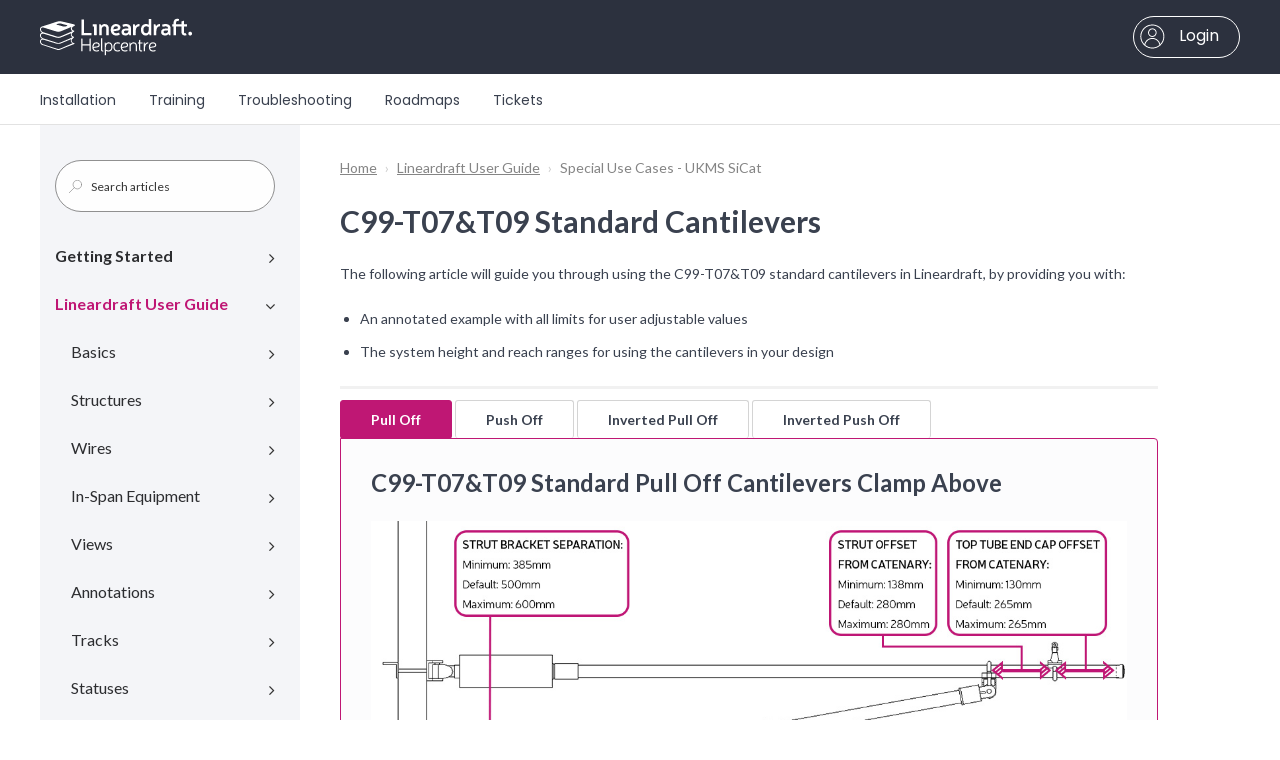

--- FILE ---
content_type: text/html; charset=utf-8
request_url: https://helpcentre.lineardraft.com/support/solutions/articles/77000533035-c99-t07-t09-standard-cantilevers
body_size: 37376
content:
<!DOCTYPE html>
       
        <!--[if lt IE 7]><html class="no-js ie6 dew-dsm-theme " lang="en" dir="ltr" data-date-format="non_us"><![endif]-->       
        <!--[if IE 7]><html class="no-js ie7 dew-dsm-theme " lang="en" dir="ltr" data-date-format="non_us"><![endif]-->       
        <!--[if IE 8]><html class="no-js ie8 dew-dsm-theme " lang="en" dir="ltr" data-date-format="non_us"><![endif]-->       
        <!--[if IE 9]><html class="no-js ie9 dew-dsm-theme " lang="en" dir="ltr" data-date-format="non_us"><![endif]-->       
        <!--[if IE 10]><html class="no-js ie10 dew-dsm-theme " lang="en" dir="ltr" data-date-format="non_us"><![endif]-->       
        <!--[if (gt IE 10)|!(IE)]><!--><html class="no-js  dew-dsm-theme " lang="en" dir="ltr" data-date-format="non_us"><!--<![endif]-->
	<head>
		
		<!-- Title for the page -->
<title id="articleCheck">Loading Page...</title>

<!-- Page Type Check -->

  <script id="articleCheck">
    String.prototype.left = function(n) {
    return this.substring(0, n);
}
    var Check = window.location.href;
    
    var checkValueArticle = "https://helpcentre.lineardraft.com/support/solutions/articles/";
    var checkValueCategory = "https://helpcentre.lineardraft.com/support/solutions/"
    var checkValueTicket = "https://helpcentre.lineardraft.com/support/tickets";
    
    var Output = "";
    
    if(Check.left(62)==checkValueArticle) {Output="C99-T07&T09 Standard Cantilevers"} else {if(Check.left(53)==checkValueCategory) {Output=""} else {if(Check.left(50)==checkValueTicket) {Output="Tickets"} else {Output="Lineardraft Helpcentre"}}};
    
    var articleCheck = document.getElementById('articleCheck');
    articleCheck.innerHTML = Output;
  </script>

<!-- Meta information -->

      <meta charset="utf-8" />
      <meta http-equiv="X-UA-Compatible" content="IE=edge,chrome=1" />
      <meta name="description" content= "" />
      <meta name="author" content= "" />
       <meta property="og:title" content="C99-T07&amp;amp;T09 Standard Cantilevers" />  <meta property="og:url" content="https://helpcentre.lineardraft.com/support/solutions/articles/77000533035-c99-t07-t09-standard-cantilevers" />  <meta property="og:description" content=" The following article will guide you through using the C99-T07&amp;amp;T09 standard cantilevers in Lineardraft, by providing you with:   An annotated example with all limits for user adjustable values  The system height and reach ranges for using the can..." />  <meta property="og:image" content="https://s3.eu-central-1.amazonaws.com/euc-cdn.freshdesk.com/data/helpdesk/attachments/production/77187343153/logo/abNFY8cUI9mgr7B4tmzhIFsldgDjqp4JpQ.png?X-Amz-Algorithm=AWS4-HMAC-SHA256&amp;amp;X-Amz-Credential=AKIAS6FNSMY2XLZULJPI%2F20260106%2Feu-central-1%2Fs3%2Faws4_request&amp;amp;X-Amz-Date=20260106T061014Z&amp;amp;X-Amz-Expires=604800&amp;amp;X-Amz-SignedHeaders=host&amp;amp;X-Amz-Signature=a3ac20fc659209613ccbb845798407153271d52441df281e4670dffe031dc423" />  <meta property="og:site_name" content="Lineardraft Helpcentre" />  <meta property="og:type" content="article" />  <meta name="twitter:title" content="C99-T07&amp;amp;T09 Standard Cantilevers" />  <meta name="twitter:url" content="https://helpcentre.lineardraft.com/support/solutions/articles/77000533035-c99-t07-t09-standard-cantilevers" />  <meta name="twitter:description" content=" The following article will guide you through using the C99-T07&amp;amp;T09 standard cantilevers in Lineardraft, by providing you with:   An annotated example with all limits for user adjustable values  The system height and reach ranges for using the can..." />  <meta name="twitter:image" content="https://s3.eu-central-1.amazonaws.com/euc-cdn.freshdesk.com/data/helpdesk/attachments/production/77187343153/logo/abNFY8cUI9mgr7B4tmzhIFsldgDjqp4JpQ.png?X-Amz-Algorithm=AWS4-HMAC-SHA256&amp;amp;X-Amz-Credential=AKIAS6FNSMY2XLZULJPI%2F20260106%2Feu-central-1%2Fs3%2Faws4_request&amp;amp;X-Amz-Date=20260106T061014Z&amp;amp;X-Amz-Expires=604800&amp;amp;X-Amz-SignedHeaders=host&amp;amp;X-Amz-Signature=a3ac20fc659209613ccbb845798407153271d52441df281e4670dffe031dc423" />  <meta name="twitter:card" content="summary" />  <meta name="keywords" content="C99-T07, C99-T09" />  <link rel="canonical" href="https://helpcentre.lineardraft.com/support/solutions/articles/77000533035-c99-t07-t09-standard-cantilevers" /> 

<!-- Responsive setting -->
<link rel="apple-touch-icon" href="https://s3.eu-central-1.amazonaws.com/euc-cdn.freshdesk.com/data/helpdesk/attachments/production/77187341346/fav_icon/3zkkoMTzn8qEZwTNnVd7uKxsU-cn7NtlHQ.png" />
        <link rel="apple-touch-icon" sizes="72x72" href="https://s3.eu-central-1.amazonaws.com/euc-cdn.freshdesk.com/data/helpdesk/attachments/production/77187341346/fav_icon/3zkkoMTzn8qEZwTNnVd7uKxsU-cn7NtlHQ.png" />
        <link rel="apple-touch-icon" sizes="114x114" href="https://s3.eu-central-1.amazonaws.com/euc-cdn.freshdesk.com/data/helpdesk/attachments/production/77187341346/fav_icon/3zkkoMTzn8qEZwTNnVd7uKxsU-cn7NtlHQ.png" />
        <link rel="apple-touch-icon" sizes="144x144" href="https://s3.eu-central-1.amazonaws.com/euc-cdn.freshdesk.com/data/helpdesk/attachments/production/77187341346/fav_icon/3zkkoMTzn8qEZwTNnVd7uKxsU-cn7NtlHQ.png" />
        <meta name="viewport" content="width=device-width, initial-scale=1.0, maximum-scale=5.0, user-scalable=yes" /> 

<meta name="viewport" content="width=device-width, initial-scale=1.0" />
<link rel="stylesheet" type="text/css" href="//fonts.googleapis.com/css?family=Poppins:300,500,400,700">
<link href="https://fonts.googleapis.com/css?family=Lato:300,300i,400,400i,700,700i" rel="stylesheet">
<link rel="stylesheet" href="//maxcdn.bootstrapcdn.com/font-awesome/4.7.0/css/font-awesome.min.css" />
<link rel="stylesheet" href="//cdn.jsdelivr.net/highlight.js/9.10.0/styles/github.min.css" />
<link rel="stylesheet" href="//cdn.jsdelivr.net/jquery.magnific-popup/1.0.0/magnific-popup.css" />
<link rel="stylesheet" href="https://breezythemes.s3-us-west-2.amazonaws.com/zebraware/main-website.css" />
		
		<!-- Adding meta tag for CSRF token -->
		<meta name="csrf-param" content="authenticity_token" />
<meta name="csrf-token" content="CUSLuFr9ptqj2u/cpbCAAOKGhlAE0tHfHHrAKGxl5xfOS33yOdqdIBBQgbusxwd8r+3ydVn5k3JJktb174Fi4w==" />
		<!-- End meta tag for CSRF token -->
		
		<!-- Fav icon for portal -->
		<link rel='shortcut icon' href='https://s3.eu-central-1.amazonaws.com/euc-cdn.freshdesk.com/data/helpdesk/attachments/production/77187341346/fav_icon/3zkkoMTzn8qEZwTNnVd7uKxsU-cn7NtlHQ.png' />

		<!-- Base stylesheet -->
 
		<link rel="stylesheet" media="print" href="https://euc-assets8.freshdesk.com/assets/cdn/portal_print-6e04b27f27ab27faab81f917d275d593fa892ce13150854024baaf983b3f4326.css" />
	  		<link rel="stylesheet" media="screen" href="https://euc-assets8.freshdesk.com/assets/cdn/falcon_portal_utils-a58414d6bc8bc6ca4d78f5b3f76522e4970de435e68a5a2fedcda0db58f21600.css" />	

		
		<!-- Theme stylesheet -->

		<link href="/support/theme.css?v=3&amp;d=1751372890" media="screen" rel="stylesheet" type="text/css">

		<!-- Google font url if present -->
		<link href='https://fonts.googleapis.com/css?family=Source+Sans+Pro:regular,italic,600,700,700italic|Poppins:regular,600,700' rel='stylesheet' type='text/css' nonce='UTLIGfLeEgz9CqxmjbNYdA=='>

		<!-- Including default portal based script framework at the top -->
		<script src="https://euc-assets5.freshdesk.com/assets/cdn/portal_head_v2-d07ff5985065d4b2f2826fdbbaef7df41eb75e17b915635bf0413a6bc12fd7b7.js"></script>
		<!-- Including syntexhighlighter for portal -->
		<script src="https://euc-assets9.freshdesk.com/assets/cdn/prism-841b9ba9ca7f9e1bc3cdfdd4583524f65913717a3ab77714a45dd2921531a402.js"></script>

		    <!-- Google tag (gtag.js) -->
	<script async src='https://www.googletagmanager.com/gtag/js?id=G-343P9HCQ80' nonce="UTLIGfLeEgz9CqxmjbNYdA=="></script>
	<script nonce="UTLIGfLeEgz9CqxmjbNYdA==">
	  window.dataLayer = window.dataLayer || [];
	  function gtag(){dataLayer.push(arguments);}
	  gtag('js', new Date());
	  gtag('config', 'G-343P9HCQ80');
	</script>


		<!-- Access portal settings information via javascript -->
		 <script type="text/javascript">     var portal = {"language":"en","name":"Lineardraft Helpcentre","contact_info":"","current_page_name":"article_view","current_tab":"solutions","vault_service":{"url":"https://vault-service-eu.freshworks.com/data","max_try":2,"product_name":"fd"},"current_account_id":1486381,"preferences":{"bg_color":"#f3f5f7","header_color":"#ffffff","help_center_color":"#f3f5f7","footer_color":"#183247","tab_color":"#ffffff","tab_hover_color":"#bf1774","btn_background":"#f3f5f7","btn_primary_background":"#bf1774","base_font":"Source Sans Pro","text_color":"#183247","headings_font":"Poppins","headings_color":"#183247","link_color":"#183247","link_color_hover":"#4d99f5","input_focus_ring_color":"#bf1774","non_responsive":"false","personalized_articles":true},"image_placeholders":{"spacer":"https://euc-assets8.freshdesk.com/assets/misc/spacer.gif","profile_thumb":"https://euc-assets5.freshdesk.com/assets/misc/profile_blank_thumb-4a7b26415585aebbd79863bd5497100b1ea52bab8df8db7a1aecae4da879fd96.jpg","profile_medium":"https://euc-assets8.freshdesk.com/assets/misc/profile_blank_medium-1dfbfbae68bb67de0258044a99f62e94144f1cc34efeea73e3fb85fe51bc1a2c.jpg"},"falcon_portal_theme":true,"current_object_id":77000533035};     var attachment_size = 20;     var blocked_extensions = "";     var allowed_extensions = "";     var store = { 
        ticket: {},
        portalLaunchParty: {} };    store.portalLaunchParty.ticketFragmentsEnabled = false;    store.pod = "eu-central-1";    store.region = "EU"; </script> 


			
	</head>
	<body>
            	
		
		
		

<!-- Notification Messages -->
 <div class="alert alert-with-close notice hide" id="noticeajax"></div> 
<div class="layout layout--anonymous header-width-inset ">
    <div class="layout__head">
  	<header id="header">
    <div class="container header-top">
        <div class="container-inner">
            <div class="row row--flex row--align-center">
                <div class="column column--xs-4">
                  <a class="header-logo" href="/support/home">
                        <svg id="Layer_1" xmlns="http://www.w3.org/2000/svg" width="152" height="38" viewBox="0 0 509.2 122.34">
                          <defs><style>.cls-1{fill:#fff;}</style></defs>
                          <g id="Lineardraft_Paths"><path class="cls-1" d="M171.77,47.65c.53,0,.84.3.84.84v6c0,.53-.3.84-.84.84h-31.85c-.53,0-.84-.3-.84-.84V3.04c0-.53.3-.84.84-.84h6.92c.53,0,.84.3.84.84v44.61h24.09Z"/><path class="cls-1" d="M189.71,54.5c0,.53-.3.84-.84.84h-6.76c-.53,0-.84-.3-.84-.84v-28.5h-3.72c-.53,0-.84-.3-.84-.84v-5.85c0-.53.3-.84.84-.84h11.32c.53,0,.84.3.84.84v35.19Z"/><path class="cls-1" d="M204.47,22.27c.46.91.91.84,1.75.08,2.96-3.34,6.76-4.64,10.49-4.64,8.66,0,13.91,5.4,13.91,14.36v22.42c0,.53-.3.84-.84.84h-6.76c-.53,0-.84-.3-.84-.84v-21.51c0-4.79-2.51-7.68-6.61-7.68-5.62,0-8.89,4.1-8.89,11.48v17.71c0,.53-.3.84-.84.84h-6.76c-.53,0-.84-.3-.84-.84V19.31c0-.53.3-.84.84-.84h3.8c.53,0,.84.23.91.76l.68,3.04h0Z"/><path class="cls-1" d="M262.86,55.18c-13.88,3.7-25.92-2.56-25.69-18.24,0-11.86,6.54-19.23,17.63-19.23,9.12,0,14.67,4.56,14.67,12.08,0,5.85-3.57,9.2-11.17,10.34l-11.93,1.82c1.33,6.93,8.84,7.43,14.67,5.78l3.34-.84c.53-.15.91.08,1.06.61l1.52,5.7c.15.53-.08.91-.61,1.06l-3.5.91h0ZM257.01,33.59c2.66-.46,4.1-1.67,4.1-3.65,0-3.04-2.36-4.64-6.46-4.64-5.02,0-8.44,3.12-9.04,10.11l11.4-1.82Z"/><path class="cls-1" d="M279.84,18.85c11.35-3.36,25.15.24,24.85,13.38v22.27c0,.53-.3.84-.84.84h-3.8c-.53,0-.84-.23-.99-.68l-.61-2.36c-.46-1.06-.91-1.06-1.9-.15-2.36,2.58-5.78,4.03-10.41,4.03-8.44,0-13.15-4.33-13.15-11.48s4.86-11.7,13.83-11.7h9.5c.43-9.3-10.76-8.4-17.25-6-.53.15-.91-.08-1.06-.61l-1.67-5.62c-.15-.53.08-.91.61-1.06l2.89-.84v-.02ZM286.83,39.6c-3.72,0-5.47,1.75-5.47,4.33,0,2.96,2.05,4.79,5.7,4.79,6.24.05,9.5-3.33,9.27-9.12,0,0-9.5,0-9.5,0Z"/><path class="cls-1" d="M333.17,24.47c0,.53-.3.84-.84.84-13.02.26-12.01,15.93-11.93,29.19,0,.53-.3.84-.84.84h-6.76c-.53,0-.84-.3-.84-.84V19.31c0-.53.3-.84.84-.84h3.8c.53,0,.84.23.99.68l1.22,4.33c.46.84.84.99,1.52.23,3.04-3.95,6.46-5.85,12.01-6,.53,0,.84.3.84.84v5.93h0Z"/><path class="cls-1" d="M372.57,54.5c0,.53-.3.84-.84.84h-3.8c-.53,0-.84-.23-.91-.68l-.84-3.19c-.23-.68-.76-.84-1.52,0-2.74,3.04-6.38,4.71-10.56,4.71-9.96,0-15.96-7.45-15.96-19.3s6.38-19.15,17.02-19.15c2.58,0,4.64.3,6.76,1.29l2.2.99V1.67c0-.53.3-.84.84-.84h6.76c.53,0,.84.3.84.84v52.82h0ZM361.93,26.6c-7.8-3.42-15.69-.31-15.43,10.26,0,7.22,3.34,11.63,8.97,11.63s8.74-4.79,8.74-11.17v-9.65l-2.28-1.06h0Z"/><path class="cls-1" d="M402.39,24.47c0,.53-.3.84-.84.84-13.02.26-12.01,15.93-11.93,29.19,0,.53-.3.84-.84.84h-6.76c-.53,0-.84-.3-.84-.84V19.31c0-.53.3-.84.84-.84h3.8c.53,0,.84.23.99.68l1.22,4.33c.46.84.84.99,1.52.23,3.04-3.95,6.46-5.85,12.01-6,.53,0,.84.3.84.84v5.93h0Z"/><path class="cls-1" d="M412.53,18.85c11.35-3.36,25.15.24,24.85,13.38v22.27c0,.53-.3.84-.84.84h-3.8c-.53,0-.84-.23-.99-.68l-.61-2.36c-.46-1.06-.91-1.06-1.9-.15-2.36,2.58-5.78,4.03-10.41,4.03-8.44,0-13.15-4.33-13.15-11.48s4.86-11.7,13.83-11.7h9.5c.43-9.3-10.76-8.4-17.25-6-.53.15-.91-.08-1.06-.61l-1.67-5.62c-.15-.53.08-.91.61-1.06l2.89-.84v-.02ZM419.52,39.6c-3.72,0-5.47,1.75-5.47,4.33,0,2.96,2.05,4.79,5.7,4.79,6.24.05,9.5-3.33,9.27-9.12,0,0-9.5,0-9.5,0Z"/><path class="cls-1" d="M447.49,13.22c-.35-10.03,8.18-15.3,17.25-12.46l.61.15c.53.15.76.53.61,1.06l-1.75,5.55c-.15.53-.53.76-1.06.61l-.38-.15c-3.64-1.09-6.91.43-6.84,5.24v5.24h35.51c.53,0,.84.3.84.84v5.85c0,.53-.3.84-.84.84h-35.51v28.5c0,.53-.3.84-.84.84h-6.76c-.53,0-.84-.3-.84-.84v-28.5h-3.72c-.53,0-.84-.3-.84-.84v-5.85c0-.53.3-.84.84-.84h3.72v-5.24h0ZM482.33,44.46c-.08,3.62,2.33,4.66,4.94,3.72.53-.23.91-.15,1.14.38l2.43,5.17c.23.46.08.84-.38,1.14-1.37.76-3.34,1.29-5.17,1.29-7.22,0-11.4-4.33-11.4-11.7V9.73c0-.46.23-.76.68-.91l6.76-2.28c.61-.15.99.08.99.68v37.24h.01Z"/><path class="cls-1" d="M509.2,49.86c0,3.94-2.28,6.31-6.14,6.31s-6.05-2.37-6.05-6.31,2.19-6.31,6.05-6.31,6.14,2.37,6.14,6.31Z"/></g><path id="HC_Books" class="cls-1" d="M114.21,24.54s2.81-1,2.81-3-4-3-4-3l-38-9s-10-3-21,1S9.06,25.31,9.06,25.31C9.06,25.31.02,26.55.02,35.55s7,11,7,11c-10.23,2.6-8.45,17.51,0,20.35-10.43,3.31-8.19,17.13,0,20.65l49,16s5.52,3,11.76,0c6.24-3,47.24-19,47.24-19,0,0,2-2-1-3-12.31-2.44-8.6-12.39-2-17,0,0,2-1,2-3,0-1-3-2-3-2-9.27-4.09-3.68-12.72,1-15,0,0,3-1,3-3s-2.81-2-2.81-2c0,0-5.19-1-5.19-7s7.19-8,7.19-8h0ZM56.73,17.71l4.29-1.16s4.96-2,10.98,0,18.02,5,18.02,5c0,0,3,1,1,2s-7.83,4.53-15.92,1.76c-8.08-2.76-17.08-4.76-17.08-4.76,0,0-4.58-.67-1.29-2.84ZM109.03,82.18l-37,16s-7,3-10,3c-4,0-9-2-9-2l-44-14c-7.87-3.73-9.12-17.1,2.88-15l39.12,12s6,2,11,2,9-2,9-2l34-14s-3,5-1,9,5,5,5,5ZM109.03,62.18l-37,16s-7,3-10,3c-4,0-9-2-9-2l-44-14c-7.87-3.73-9.12-17.1,2.88-15l39.12,12s6,2,11,2,9-2,9-2l34-14s-3,5-1,9,5,5,5,5ZM109.02,41.54l-37,16s-7,3-10,3c-4,0-9-2-9-2l-44-14C1.15,40.82-.1,27.45,11.9,29.54l39.12,12s6,2,11,2,9-2,9-2l34-14s-3,5-1,9,5,5,5,5Z"/><path class="cls-1" d="M170.23,108.7c0,.37-.19.56-.56.56h-3.04c-.37,0-.56-.19-.56-.56v-19.47h-23.62v19.47c0,.37-.19.56-.56.56h-2.98c-.37,0-.56-.19-.56-.56v-41.54c0-.37.19-.56.56-.56h2.98c.37,0,.56.19.56.56v18.35h23.62v-18.35c0-.37.19-.56.56-.56h3.04c.37,0,.56.19.56.56v41.54Z"/><path class="cls-1" d="M195.59,108.95c-2.17.68-4.34.93-6.7.93-8.56,0-13.64-5.95-13.64-15.5s5.15-15.44,13.58-15.44c7,0,11.22,3.41,11.22,9.18,0,4.34-2.73,6.88-8.31,7.81l-12.09,1.98c.81,5.21,4.15,8.25,9.24,8.25,2.11,0,4.03-.25,5.77-.81l1.86-.56c.37-.06.62.06.74.43l.74,2.48c.06.37-.06.62-.43.68l-1.98.56h0ZM191.06,92.52c3.29-.56,4.96-1.98,4.96-4.34,0-3.47-2.67-5.52-7.25-5.52-5.77,0-9.24,3.91-9.42,11.84l11.72-1.98h-.01Z"/><path class="cls-1" d="M208.49,103.93c0,1.36.56,2.23,1.61,2.23.19,0,.37,0,.56-.06.31-.12.56,0,.68.31l1.05,2.42c.12.31,0,.62-.31.74-.62.19-1.3.31-1.98.31-3.53,0-5.64-2.17-5.64-5.95v-37.94c0-.37.19-.56.56-.56h2.91c.37,0,.56.19.56.56,0,0,0,37.94,0,37.94Z"/><path class="cls-1" d="M220.02,83.84c.12.56.5.62.87.06,2.29-3.22,5.39-4.96,9.49-4.96,7.94,0,12.65,5.89,12.65,15.44s-4.96,15.5-13.39,15.5c-2.67,0-4.71-.37-7.07-1.49l-1.86-.87v14.26c0,.37-.19.56-.56.56h-2.91c-.37,0-.56-.19-.56-.56v-41.66c0-.37.19-.56.56-.56h1.92c.37,0,.56.19.62.56l.25,3.72h0ZM223.18,104.86c1.86.87,3.78,1.3,6.32,1.3,5.95,0,9.48-4.4,9.48-11.78s-3.35-11.72-9.05-11.72c-6.14,0-9.3,5.33-9.3,12.4v8.56l2.54,1.24h.01Z"/><path class="cls-1" d="M265.83,108.89c-1.98.62-4.03.99-6.14.99-9.05,0-14.01-5.95-14.01-15.5s4.9-15.44,14.07-15.44c1.92,0,3.72.31,5.77.93l1.92.56c.37.06.5.31.37.68l-.81,2.48c-.12.31-.37.43-.68.37l-1.74-.5c-1.8-.62-3.41-.81-4.77-.81-6.82,0-10.11,4.46-10.11,11.72s3.41,11.78,9.98,11.78c1.55,0,3.41-.31,5.27-.87l1.74-.5c.37-.12.62,0,.74.37l.74,2.42c.12.37,0,.62-.37.74l-1.98.56v.02Z"/><path class="cls-1" d="M290.76,108.95c-2.17.68-4.34.93-6.7.93-8.56,0-13.64-5.95-13.64-15.5s5.15-15.44,13.58-15.44c7,0,11.22,3.41,11.22,9.18,0,4.34-2.73,6.88-8.31,7.81l-12.09,1.98c.81,5.21,4.15,8.25,9.24,8.25,2.11,0,4.03-.25,5.77-.81l1.86-.56c.37-.06.62.06.74.43l.74,2.48c.06.37-.06.62-.43.68l-1.98.56h0ZM286.23,92.52c3.29-.56,4.96-1.98,4.96-4.34,0-3.47-2.67-5.52-7.25-5.52-5.77,0-9.24,3.91-9.42,11.84l11.72-1.98h0Z"/><path class="cls-1" d="M302.91,83.91c.19.56.56.56.93.06,2.36-3.35,5.64-5.02,9.92-5.02,6.82,0,10.97,4.59,10.97,12.03v17.73c0,.37-.19.56-.56.56h-2.91c-.37,0-.56-.19-.56-.56v-17.42c0-5.39-2.73-8.62-7.32-8.62-6.14,0-9.73,4.59-9.73,12.46v13.58c0,.37-.19.56-.56.56h-2.91c-.37,0-.56-.19-.56-.56v-28.58c0-.37.19-.56.56-.56h1.92c.37,0,.56.19.56.56l.25,3.78Z"/><path class="cls-1" d="M342.84,79.57c.37,0,.56.19.56.56v2.54c0,.37-.19.56-.56.56h-6.88v18.79c0,2.67,1.18,4.15,3.29,4.15.5,0,1.05-.12,1.61-.31.31-.12.56,0,.74.31l1.05,2.29c.12.31.06.62-.25.74-.87.43-2.05.68-3.16.68-4.59,0-7.32-2.85-7.32-7.81v-18.85h-2.85c-.37,0-.56-.19-.56-.56v-2.54c0-.37.19-.56.56-.56h2.85v-7.44c0-.31.12-.56.43-.62l2.98-.99c.37-.12.62.06.62.5v8.56h6.89Z"/><path class="cls-1" d="M362.68,82.11c0,.37-.19.56-.56.56-6.63.31-10.42,5.89-10.42,16.37v9.67c0,.37-.19.56-.56.56h-2.91c-.37,0-.56-.19-.56-.56v-28.58c0-.37.19-.56.56-.56h1.92c.37,0,.56.19.62.56l.43,4.65c.12.5.5.62.81.12,2.36-3.72,5.39-5.77,10.11-5.95.37,0,.56.19.56.56v2.6h0Z"/><path class="cls-1" d="M384.94,108.95c-2.17.68-4.34.93-6.7.93-8.56,0-13.64-5.95-13.64-15.5s5.15-15.44,13.58-15.44c7.01,0,11.22,3.41,11.22,9.18,0,4.34-2.73,6.88-8.31,7.81l-12.09,1.98c.81,5.21,4.15,8.25,9.24,8.25,2.11,0,4.03-.25,5.77-.81l1.86-.56c.37-.06.62.06.74.43l.74,2.48c.06.37-.06.62-.43.68l-1.98.56h0ZM380.41,92.52c3.29-.56,4.96-1.98,4.96-4.34,0-3.47-2.67-5.52-7.25-5.52-5.77,0-9.24,3.91-9.42,11.84l11.72-1.98h0Z"/>
                    </svg>
                      </a>
                </div>
                <div class="column column--xs-8 text-right">
                    
                        <a class="header-sign-in" href="/support/login/">
                            <svg class="header-sign-in__icon" width="100%" height="100%" viewBox="0 0 26 26" version="1.1" xmlns="http://www.w3.org/2000/svg" xmlns:xlink="http://www.w3.org/1999/xlink" xml:space="preserve" xmlns:serif="http://www.serif.com/" style="fill-rule:evenodd;clip-rule:evenodd;stroke-linejoin:round;stroke-miterlimit:2;">
                                <g transform="matrix(1,0,0,1,-1112,-22)">
                                    <g transform="matrix(1,0,0,2.44126,0,0)">
                                        <g transform="matrix(1,0,0,0.409625,335.833,-208.568)">
                                            <path d="M789,531.67C782.096,531.67 776.5,537.267 776.5,544.17C776.5,548.257 778.469,551.873 781.501,554.153C783.592,555.727 786.183,556.669 789,556.669C791.817,556.669 794.409,555.727 796.499,554.153C796.832,553.902 797.152,553.637 797.458,553.354C799.938,551.07 801.5,547.807 801.5,544.17C801.5,537.267 795.904,531.67 789,531.67ZM789,555.67C786.186,555.67 783.608,554.65 781.607,552.967C782.186,549.402 785.276,546.67 789,546.67C792.724,546.67 795.814,549.402 796.393,552.967C794.392,554.65 791.814,555.67 789,555.67ZM797.25,552.164C796.347,548.44 793.002,545.67 789,545.67C784.998,545.67 781.653,548.44 780.75,552.164C778.742,550.094 777.5,547.276 777.5,544.17C777.5,537.829 782.659,532.67 789,532.67C795.341,532.67 800.5,537.829 800.5,544.17C800.5,547.275 799.257,550.094 797.25,552.164ZM789,535.67C786.515,535.67 784.5,537.686 784.5,540.17C784.5,542.655 786.515,544.67 789,544.67C791.485,544.67 793.5,542.655 793.5,540.17C793.5,537.686 791.485,535.67 789,535.67ZM789,543.67C787.07,543.67 785.5,542.101 785.5,540.17C785.5,538.24 787.07,536.67 789,536.67C790.93,536.67 792.5,538.24 792.5,540.17C792.5,542.101 790.93,543.67 789,543.67Z" style="fill:white;fill-rule:nonzero;"/>
                                        </g>
                                    </g>
                                </g>
                            </svg>
                        Login
                        </a>
                    
                </div>
            </div>
        </div>
    </div>
    <div class="container header-btm">
        <div class="container-inner clearfix">
            <button type="button" role="button" aria-label="Toggle Navigation" class="lines-button x" data-toggle-menu> <span class="lines"></span> </button>
            <ul class="header-nav" data-menu>
                <li class="header-nav__item">
                  <a href="/support/solutions/articles/77000492350" class="header-nav__link">Installation</a>
                </li>
                <li class="header-nav__item">
                  <a href="/support/solutions/77000206474" class="header-nav__link">Training</a>
                </li>
                <li class="header-nav__item">
                    <a href="/support/solutions/77000207198" class="header-nav__link">Troubleshooting</a>
                </li>
              <li class="header-nav__item">
                  <a href="/support/solutions/articles/77000496135" class="header-nav__link">Roadmaps</a>
                </li>
                <li class="header-nav__item">
                    <a href="/support/tickets" class="header-nav__link">Tickets</a>
                </li>
            </ul>
        </div>
    </div>
</header>
  </div>

    <div class="layout__content">
    
      
    
    
    <div class="container-inner clearfix">
<div class="two-column-layout" data-two-column-layout>
  <aside class="column-left">
    <div class="sidebar__wrapper">
      <div class="sidebar__inner">
        <div class="search-box search-box--small">
          <form class="hc-search-form print--remove" autocomplete="off" action="/support/search/solutions" id="hc-search-form" data-csrf-ignore="true">
	<div class="hc-search-input">
	<label for="support-search-input" class="hide">Enter your search term here...</label>
		<input placeholder="Enter your search term here..." type="text"
			name="term" class="special" value=""
            rel="page-search" data-max-matches="10" id="support-search-input">
	</div>
	<div class="hc-search-button">
		<button class="btn btn-primary" aria-label="Search" type="submit" autocomplete="off">
			<i class="mobile-icon-search hide-tablet"></i>
			<span class="hide-in-mobile">
				Search
			</span>
		</button>
	</div>
</form>
        </div>
        <div class="sidebar-nav">
          <div class="sidenav sidenav--accordion">
            <ul class="sidenav-categories">
              
                
                  <li class="sidenav-category " id="sidenav-category-77000209586">
                    <a class="sidenav-category__link" href="/support/solutions/77000209586">Getting Started</a>
                    <ul class="sidenav-sections">
                      
                        
                          <li class="sidenav-section " id="sidenav-section-77000316015">
                            <a class="sidenav-section__link js-sidenav-section-link">Installation & Activation</a>
                            <ul class="sidenav-articles">
                              
                                
                                  <li class="sidenav-article " id="sidenav-article-77000492350">
                                  <a class="sidenav-article__link" href="/support/solutions/articles/77000492350-getting-started-initial-setup">Getting Started & Initial Setup</a>
                                  </li>
                                
                                  <li class="sidenav-article " id="sidenav-article-77000487590">
                                  <a class="sidenav-article__link" href="/support/solutions/articles/77000487590-installing-lineardraft-desktop">Installing Lineardraft Desktop</a>
                                  </li>
                                
                                  <li class="sidenav-article " id="sidenav-article-77000511406">
                                  <a class="sidenav-article__link" href="/support/solutions/articles/77000511406-activating-lineardraft">Activating Lineardraft</a>
                                  </li>
                                
                                  <li class="sidenav-article " id="sidenav-article-77000487594">
                                  <a class="sidenav-article__link" href="/support/solutions/articles/77000487594-installing-lineardraft-core">Installing Lineardraft Core</a>
                                  </li>
                                
                                  <li class="sidenav-article " id="sidenav-article-77000487801">
                                  <a class="sidenav-article__link" href="/support/solutions/articles/77000487801-installing-lineardraft-plugins">Installing Lineardraft Plugins</a>
                                  </li>
                                
                                  <li class="sidenav-article " id="sidenav-article-77000488021">
                                  <a class="sidenav-article__link" href="/support/solutions/articles/77000488021-downloading-design-catalogues">Downloading Design Catalogues</a>
                                  </li>
                                
                                  <li class="sidenav-article " id="sidenav-article-77000487717">
                                  <a class="sidenav-article__link" href="/support/solutions/articles/77000487717-downloading-project-settings">Downloading Project Settings</a>
                                  </li>
                                
                                  <li class="sidenav-article " id="sidenav-article-77000536228">
                                  <a class="sidenav-article__link" href="/support/solutions/articles/77000536228-locating-your-license-key">Locating Your License Key</a>
                                  </li>
                                
                                  <li class="sidenav-article " id="sidenav-article-77000535873">
                                  <a class="sidenav-article__link" href="/support/solutions/articles/77000535873-accessing-training">Accessing Training</a>
                                  </li>
                                
                                  <li class="sidenav-article " id="sidenav-article-77000560795">
                                  <a class="sidenav-article__link" href="/support/solutions/articles/77000560795-lineardraft-onboarding-process">Lineardraft Onboarding Process</a>
                                  </li>
                                
                              
                            </ul>
                          </li>
                        
                      
                        
                          <li class="sidenav-section " id="sidenav-section-77000325626">
                            <a class="sidenav-section__link js-sidenav-section-link">Updates</a>
                            <ul class="sidenav-articles">
                              
                                
                                  <li class="sidenav-article " id="sidenav-article-77000564291">
                                  <a class="sidenav-article__link" href="/support/solutions/articles/77000564291-viewing-release-notes">Viewing Release Notes</a>
                                  </li>
                                
                                  <li class="sidenav-article " id="sidenav-article-77000515313">
                                  <a class="sidenav-article__link" href="/support/solutions/articles/77000515313-updating-lineardraft-desktop">Updating Lineardraft Desktop</a>
                                  </li>
                                
                                  <li class="sidenav-article " id="sidenav-article-77000487597">
                                  <a class="sidenav-article__link" href="/support/solutions/articles/77000487597-updating-lineardraft-core">Updating Lineardraft Core</a>
                                  </li>
                                
                                  <li class="sidenav-article " id="sidenav-article-77000487818">
                                  <a class="sidenav-article__link" href="/support/solutions/articles/77000487818-updating-lineardraft-plugins">Updating Lineardraft Plugins</a>
                                  </li>
                                
                                  <li class="sidenav-article " id="sidenav-article-77000512953">
                                  <a class="sidenav-article__link" href="/support/solutions/articles/77000512953-updating-design-catalogues">Updating Design Catalogues</a>
                                  </li>
                                
                                  <li class="sidenav-article " id="sidenav-article-77000487804">
                                  <a class="sidenav-article__link" href="/support/solutions/articles/77000487804-updating-project-settings">Updating Project Settings</a>
                                  </li>
                                
                                  <li class="sidenav-article " id="sidenav-article-77000499612">
                                  <a class="sidenav-article__link" href="/support/solutions/articles/77000499612-lineardraft-package-information">Lineardraft Package Information</a>
                                  </li>
                                
                              
                            </ul>
                          </li>
                        
                      
                        
                          <li class="sidenav-section " id="sidenav-section-77000325627">
                            <a class="sidenav-section__link js-sidenav-section-link">Roadmaps</a>
                            <ul class="sidenav-articles">
                              
                                
                                  <li class="sidenav-article " id="sidenav-article-77000496135">
                                  <a class="sidenav-article__link" href="/support/solutions/articles/77000496135-software-catalogue-roadmaps">Software & Catalogue Roadmaps</a>
                                  </li>
                                
                                  <li class="sidenav-article " id="sidenav-article-77000500468">
                                  <a class="sidenav-article__link" href="/support/solutions/articles/77000500468-a-guide-to-feature-change-suggestions">A Guide to Feature & Change Suggestions</a>
                                  </li>
                                
                                  <li class="sidenav-article " id="sidenav-article-77000529462">
                                  <a class="sidenav-article__link" href="/support/solutions/articles/77000529462-voting-for-new-features-changes">Voting for New Features & Changes</a>
                                  </li>
                                
                                  <li class="sidenav-article " id="sidenav-article-77000529482">
                                  <a class="sidenav-article__link" href="/support/solutions/articles/77000529482-responding-to-information-requests">Responding to Information Requests</a>
                                  </li>
                                
                                  <li class="sidenav-article " id="sidenav-article-77000535960">
                                  <a class="sidenav-article__link" href="/support/solutions/articles/77000535960-getting-your-suggestion-approved">Getting Your Suggestion Approved</a>
                                  </li>
                                
                                  <li class="sidenav-article " id="sidenav-article-77000537580">
                                  <a class="sidenav-article__link" href="/support/solutions/articles/77000537580-making-the-most-of-your-votes-and-insights">Making the Most of Your Votes and Insights</a>
                                  </li>
                                
                                  <li class="sidenav-article " id="sidenav-article-77000537253">
                                  <a class="sidenav-article__link" href="/support/solutions/articles/77000537253-why-feature-change-suggestions-can-be-rejected">Why Feature & Change Suggestions Can Be Rejected</a>
                                  </li>
                                
                              
                            </ul>
                          </li>
                        
                      
                        
                          <li class="sidenav-section " id="sidenav-section-77000327305">
                            <a class="sidenav-section__link js-sidenav-section-link">Using the Helpcentre</a>
                            <ul class="sidenav-articles">
                              
                                
                                  <li class="sidenav-article " id="sidenav-article-77000560761">
                                  <a class="sidenav-article__link" href="/support/solutions/articles/77000560761-activating-your-helpcentre-account">Activating your Helpcentre Account</a>
                                  </li>
                                
                                  <li class="sidenav-article " id="sidenav-article-77000560764">
                                  <a class="sidenav-article__link" href="/support/solutions/articles/77000560764-searching-for-articles">Searching for Articles</a>
                                  </li>
                                
                              
                            </ul>
                          </li>
                        
                      
                        
                          <li class="sidenav-section " id="sidenav-section-77000327302">
                            <a class="sidenav-section__link js-sidenav-section-link">Licensing & Renewals</a>
                            <ul class="sidenav-articles">
                              
                                
                                  <li class="sidenav-article " id="sidenav-article-77000560744">
                                  <a class="sidenav-article__link" href="/support/solutions/articles/77000560744-how-licensing-works">How Licensing Works</a>
                                  </li>
                                
                                  <li class="sidenav-article " id="sidenav-article-77000484097">
                                  <a class="sidenav-article__link" href="/support/solutions/articles/77000484097-licensing-activation-concurrency-limits">Licensing Activation & Concurrency Limits</a>
                                  </li>
                                
                                  <li class="sidenav-article " id="sidenav-article-77000560749">
                                  <a class="sidenav-article__link" href="/support/solutions/articles/77000560749-procuring-additional-licenses">Procuring Additional Licenses</a>
                                  </li>
                                
                                  <li class="sidenav-article " id="sidenav-article-77000560750">
                                  <a class="sidenav-article__link" href="/support/solutions/articles/77000560750-upgrading-your-contract">Upgrading Your Contract</a>
                                  </li>
                                
                                  <li class="sidenav-article " id="sidenav-article-77000560752">
                                  <a class="sidenav-article__link" href="/support/solutions/articles/77000560752-our-renewals-policy">Our Renewals Policy</a>
                                  </li>
                                
                              
                            </ul>
                          </li>
                        
                      
                    </ul>
                  </li>
                
              
                
                  <li class="sidenav-category is-active" id="sidenav-category-77000206584">
                    <a class="sidenav-category__link" href="/support/solutions/77000206584">Lineardraft User Guide</a>
                    <ul class="sidenav-sections">
                      
                        
                          <li class="sidenav-section " id="sidenav-section-77000316017">
                            <a class="sidenav-section__link js-sidenav-section-link">Basics</a>
                            <ul class="sidenav-articles">
                              
                                
                                  <li class="sidenav-article " id="sidenav-article-77000512907">
                                  <a class="sidenav-article__link" href="/support/solutions/articles/77000512907-what-is-lineardraft">What is Lineardraft</a>
                                  </li>
                                
                                  <li class="sidenav-article " id="sidenav-article-77000512921">
                                  <a class="sidenav-article__link" href="/support/solutions/articles/77000512921-what-is-lineardraft-desktop">What is Lineardraft Desktop</a>
                                  </li>
                                
                                  <li class="sidenav-article " id="sidenav-article-77000512924">
                                  <a class="sidenav-article__link" href="/support/solutions/articles/77000512924-what-are-lineardraft-plugins">What are Lineardraft Plugins</a>
                                  </li>
                                
                                  <li class="sidenav-article " id="sidenav-article-77000512865">
                                  <a class="sidenav-article__link" href="/support/solutions/articles/77000512865-cad-software-compatible-with-lineardraft">CAD Software Compatible with Lineardraft</a>
                                  </li>
                                
                                  <li class="sidenav-article " id="sidenav-article-77000584214">
                                  <a class="sidenav-article__link" href="/support/solutions/articles/77000584214-lineardraft-toolbar-overview">Lineardraft Toolbar Overview</a>
                                  </li>
                                
                                  <li class="sidenav-article " id="sidenav-article-77000579388">
                                  <a class="sidenav-article__link" href="/support/solutions/articles/77000579388-getting-help-in-lineardraft">Getting Help in Lineardraft</a>
                                  </li>
                                
                                  <li class="sidenav-article " id="sidenav-article-77000572055">
                                  <a class="sidenav-article__link" href="/support/solutions/articles/77000572055-configuring-lineardraft-settings">Configuring Lineardraft Settings</a>
                                  </li>
                                
                                  <li class="sidenav-article " id="sidenav-article-77000572080">
                                  <a class="sidenav-article__link" href="/support/solutions/articles/77000572080-changing-your-active-project-settings">Changing your Active Project Settings</a>
                                  </li>
                                
                                  <li class="sidenav-article " id="sidenav-article-77000572110">
                                  <a class="sidenav-article__link" href="/support/solutions/articles/77000572110-changing-your-active-design-catalogues">Changing your Active Design Catalogues</a>
                                  </li>
                                
                                  <li class="sidenav-article " id="sidenav-article-77000579502">
                                  <a class="sidenav-article__link" href="/support/solutions/articles/77000579502-saving-changes-to-your-design">Saving Changes to your Design</a>
                                  </li>
                                
                                  <li class="sidenav-article " id="sidenav-article-77000516567">
                                  <a class="sidenav-article__link" href="/support/solutions/articles/77000516567-restoring-a-backup-of-your-design">Restoring a Backup of your Design</a>
                                  </li>
                                
                                  <li class="sidenav-article " id="sidenav-article-77000580383">
                                  <a class="sidenav-article__link" href="/support/solutions/articles/77000580383-setting-light-dark-theme">Setting Light/Dark Theme</a>
                                  </li>
                                
                                  <li class="sidenav-article " id="sidenav-article-77000572263">
                                  <a class="sidenav-article__link" href="/support/solutions/articles/77000572263-about-lineardraft-window">About Lineardraft Window</a>
                                  </li>
                                
                              
                            </ul>
                          </li>
                        
                      
                        
                          <li class="sidenav-section " id="sidenav-section-77000316124">
                            <a class="sidenav-section__link js-sidenav-section-link">Structures</a>
                            <ul class="sidenav-articles">
                              
                                
                                  <li class="sidenav-article " id="sidenav-article-77000489062">
                                  <a class="sidenav-article__link" href="/support/solutions/articles/77000489062-placing-a-structure">Placing a Structure</a>
                                  </li>
                                
                                  <li class="sidenav-article " id="sidenav-article-77000518993">
                                  <a class="sidenav-article__link" href="/support/solutions/articles/77000518993-structure-name-label-and-tag-rules">Structure Name, Label, and Tag Rules</a>
                                  </li>
                                
                                  <li class="sidenav-article " id="sidenav-article-77000491716">
                                  <a class="sidenav-article__link" href="/support/solutions/articles/77000491716-adding-a-backtie">Adding a Backtie</a>
                                  </li>
                                
                                  <li class="sidenav-article " id="sidenav-article-77000555386">
                                  <a class="sidenav-article__link" href="/support/solutions/articles/77000555386-default-backtie-style">Default Backtie Style</a>
                                  </li>
                                
                                  <li class="sidenav-article " id="sidenav-article-77000491718">
                                  <a class="sidenav-article__link" href="/support/solutions/articles/77000491718-adding-editing-an-ornament">Adding/Editing an Ornament</a>
                                  </li>
                                
                                  <li class="sidenav-article " id="sidenav-article-77000540259">
                                  <a class="sidenav-article__link" href="/support/solutions/articles/77000540259-changing-structure-type">Changing Structure Type</a>
                                  </li>
                                
                                  <li class="sidenav-article " id="sidenav-article-77000489599">
                                  <a class="sidenav-article__link" href="/support/solutions/articles/77000489599-editing-a-structure">Editing a Structure</a>
                                  </li>
                                
                                  <li class="sidenav-article " id="sidenav-article-77000567666">
                                  <a class="sidenav-article__link" href="/support/solutions/articles/77000567666-changing-steelwork-with-equipment-attached">Changing Steelwork with Equipment Attached</a>
                                  </li>
                                
                                  <li class="sidenav-article " id="sidenav-article-77000567646">
                                  <a class="sidenav-article__link" href="/support/solutions/articles/77000567646-steelwork-configurator-dialog-explained">Steelwork Configurator Dialog Explained</a>
                                  </li>
                                
                                  <li class="sidenav-article " id="sidenav-article-77000567667">
                                  <a class="sidenav-article__link" href="/support/solutions/articles/77000567667-editing-a-mast">Editing a Mast</a>
                                  </li>
                                
                                  <li class="sidenav-article " id="sidenav-article-77000568169">
                                  <a class="sidenav-article__link" href="/support/solutions/articles/77000568169-editing-a-gantry">Editing a Gantry</a>
                                  </li>
                                
                                  <li class="sidenav-article " id="sidenav-article-77000526378">
                                  <a class="sidenav-article__link" href="/support/solutions/articles/77000526378-editing-gantry-height">Editing Gantry Height</a>
                                  </li>
                                
                                  <li class="sidenav-article " id="sidenav-article-77000539478">
                                  <a class="sidenav-article__link" href="/support/solutions/articles/77000539478-using-override-gantry-length">Using Override Gantry Length</a>
                                  </li>
                                
                                  <li class="sidenav-article " id="sidenav-article-77000555379">
                                  <a class="sidenav-article__link" href="/support/solutions/articles/77000555379-using-adapter-plates">Using Adapter Plates</a>
                                  </li>
                                
                                  <li class="sidenav-article " id="sidenav-article-77000489512">
                                  <a class="sidenav-article__link" href="/support/solutions/articles/77000489512-editing-the-foundation-bearing">Editing the Foundation Bearing</a>
                                  </li>
                                
                                  <li class="sidenav-article " id="sidenav-article-77000489511">
                                  <a class="sidenav-article__link" href="/support/solutions/articles/77000489511-editing-the-mast-bearing">Editing the Mast Bearing</a>
                                  </li>
                                
                                  <li class="sidenav-article " id="sidenav-article-77000540262">
                                  <a class="sidenav-article__link" href="/support/solutions/articles/77000540262-rebuilding-a-structure">Rebuilding a Structure</a>
                                  </li>
                                
                                  <li class="sidenav-article " id="sidenav-article-77000512866">
                                  <a class="sidenav-article__link" href="/support/solutions/articles/77000512866-deleting-a-structure">Deleting a Structure</a>
                                  </li>
                                
                                  <li class="sidenav-article " id="sidenav-article-77000541801">
                                  <a class="sidenav-article__link" href="/support/solutions/articles/77000541801-copying-a-structure">Copying a Structure</a>
                                  </li>
                                
                                  <li class="sidenav-article " id="sidenav-article-77000489597">
                                  <a class="sidenav-article__link" href="/support/solutions/articles/77000489597-moving-a-structure">Moving a Structure</a>
                                  </li>
                                
                                  <li class="sidenav-article " id="sidenav-article-77000540168">
                                  <a class="sidenav-article__link" href="/support/solutions/articles/77000540168-multi-move-explained">Multi-Move Explained</a>
                                  </li>
                                
                                  <li class="sidenav-article " id="sidenav-article-77000551599">
                                  <a class="sidenav-article__link" href="/support/solutions/articles/77000551599-creating-and-updating-saved-views">Creating and Updating Saved Views</a>
                                  </li>
                                
                                  <li class="sidenav-article " id="sidenav-article-77000551600">
                                  <a class="sidenav-article__link" href="/support/solutions/articles/77000551600-changing-clip-volume">Changing Clip Volume</a>
                                  </li>
                                
                                  <li class="sidenav-article " id="sidenav-article-77000520069">
                                  <a class="sidenav-article__link" href="/support/solutions/articles/77000520069-hiding-a-structure-in-3d-view">Hiding a Structure in 3D View</a>
                                  </li>
                                
                                  <li class="sidenav-article " id="sidenav-article-77000539043">
                                  <a class="sidenav-article__link" href="/support/solutions/articles/77000539043-editing-multiple-hidden-structures">Editing Multiple Hidden Structures</a>
                                  </li>
                                
                                  <li class="sidenav-article " id="sidenav-article-77000539041">
                                  <a class="sidenav-article__link" href="/support/solutions/articles/77000539041-hidden-structure-options">Hidden Structure Options</a>
                                  </li>
                                
                                  <li class="sidenav-article " id="sidenav-article-77000572352">
                                  <a class="sidenav-article__link" href="/support/solutions/articles/77000572352-edit-structure-window">Edit Structure Window</a>
                                  </li>
                                
                                  <li class="sidenav-article " id="sidenav-article-77000567711">
                                  <a class="sidenav-article__link" href="/support/solutions/articles/77000567711-edit-structure-window-steelwork">Edit Structure Window: Steelwork</a>
                                  </li>
                                
                                  <li class="sidenav-article " id="sidenav-article-77000572354">
                                  <a class="sidenav-article__link" href="/support/solutions/articles/77000572354-edit-structure-window-ties-struts">Edit Structure Window: Ties/Struts</a>
                                  </li>
                                
                                  <li class="sidenav-article " id="sidenav-article-77000572355">
                                  <a class="sidenav-article__link" href="/support/solutions/articles/77000572355-edit-structure-window-ornaments">Edit Structure Window: Ornaments</a>
                                  </li>
                                
                                  <li class="sidenav-article " id="sidenav-article-77000572356">
                                  <a class="sidenav-article__link" href="/support/solutions/articles/77000572356-edit-structure-window-wires">Edit Structure Window: Wires</a>
                                  </li>
                                
                                  <li class="sidenav-article " id="sidenav-article-77000572357">
                                  <a class="sidenav-article__link" href="/support/solutions/articles/77000572357-edit-structure-window-tracks">Edit Structure Window: Tracks</a>
                                  </li>
                                
                                  <li class="sidenav-article " id="sidenav-article-77000572358">
                                  <a class="sidenav-article__link" href="/support/solutions/articles/77000572358-edit-structure-window-statuses">Edit Structure Window: Statuses</a>
                                  </li>
                                
                                  <li class="sidenav-article " id="sidenav-article-77000572361">
                                  <a class="sidenav-article__link" href="/support/solutions/articles/77000572361-edit-structure-window-notes">Edit Structure Window: Notes</a>
                                  </li>
                                
                                  <li class="sidenav-article " id="sidenav-article-77000572362">
                                  <a class="sidenav-article__link" href="/support/solutions/articles/77000572362-edit-structure-window-settings">Edit Structure Window: Settings</a>
                                  </li>
                                
                                  <li class="sidenav-article " id="sidenav-article-77000573776">
                                  <a class="sidenav-article__link" href="/support/solutions/articles/77000573776-copy-structure-window">Copy Structure Window</a>
                                  </li>
                                
                                  <li class="sidenav-article " id="sidenav-article-77000573777">
                                  <a class="sidenav-article__link" href="/support/solutions/articles/77000573777-move-structure-window">Move Structure Window</a>
                                  </li>
                                
                                  <li class="sidenav-article " id="sidenav-article-77000574692">
                                  <a class="sidenav-article__link" href="/support/solutions/articles/77000574692-multi-edit-structure-window">Multi-Edit Structure Window</a>
                                  </li>
                                
                              
                            </ul>
                          </li>
                        
                      
                        
                          <li class="sidenav-section " id="sidenav-section-77000315254">
                            <a class="sidenav-section__link js-sidenav-section-link">Wires</a>
                            <ul class="sidenav-articles">
                              
                                
                                  <li class="sidenav-article " id="sidenav-article-77000489053">
                                  <a class="sidenav-article__link" href="/support/solutions/articles/77000489053-creating-a-wire">Creating a Wire</a>
                                  </li>
                                
                                  <li class="sidenav-article " id="sidenav-article-77000578134">
                                  <a class="sidenav-article__link" href="/support/solutions/articles/77000578134-changing-wire-type">Changing Wire Type</a>
                                  </li>
                                
                                  <li class="sidenav-article " id="sidenav-article-77000526628">
                                  <a class="sidenav-article__link" href="/support/solutions/articles/77000526628-renaming-a-wire">Renaming a Wire</a>
                                  </li>
                                
                                  <li class="sidenav-article " id="sidenav-article-77000474915">
                                  <a class="sidenav-article__link" href="/support/solutions/articles/77000474915-deleting-a-wire">Deleting a Wire</a>
                                  </li>
                                
                                  <li class="sidenav-article " id="sidenav-article-77000489055">
                                  <a class="sidenav-article__link" href="/support/solutions/articles/77000489055-attaching-a-wire-to-a-structure">Attaching a Wire to a Structure</a>
                                  </li>
                                
                                  <li class="sidenav-article " id="sidenav-article-77000489056">
                                  <a class="sidenav-article__link" href="/support/solutions/articles/77000489056-detaching-a-wire-from-a-structure">Detaching a Wire from a Structure</a>
                                  </li>
                                
                                  <li class="sidenav-article " id="sidenav-article-77000567783">
                                  <a class="sidenav-article__link" href="/support/solutions/articles/77000567783-adding-equipment-to-a-structure">Adding Equipment to a Structure</a>
                                  </li>
                                
                                  <li class="sidenav-article " id="sidenav-article-77000568233">
                                  <a class="sidenav-article__link" href="/support/solutions/articles/77000568233-adding-an-anchor-to-a-structure">Adding an Anchor to a Structure</a>
                                  </li>
                                
                                  <li class="sidenav-article " id="sidenav-article-77000515156">
                                  <a class="sidenav-article__link" href="/support/solutions/articles/77000515156-how-anchor-wire-height-is-measured">How Anchor Wire Height is Measured</a>
                                  </li>
                                
                                  <li class="sidenav-article " id="sidenav-article-77000577985">
                                  <a class="sidenav-article__link" href="/support/solutions/articles/77000577985-placing-an-mpa-on-a-mast">Placing an MPA on a Mast</a>
                                  </li>
                                
                                  <li class="sidenav-article " id="sidenav-article-77000519025">
                                  <a class="sidenav-article__link" href="/support/solutions/articles/77000519025-placing-an-mpa-on-a-gantry">Placing an MPA on a Gantry</a>
                                  </li>
                                
                                  <li class="sidenav-article " id="sidenav-article-77000520182">
                                  <a class="sidenav-article__link" href="/support/solutions/articles/77000520182-adjusting-wires-for-an-mpa-on-a-gantry">Adjusting Wires for an MPA on a Gantry</a>
                                  </li>
                                
                                  <li class="sidenav-article " id="sidenav-article-77000567590">
                                  <a class="sidenav-article__link" href="/support/solutions/articles/77000567590-equipment-editor-explained">Equipment Editor Explained</a>
                                  </li>
                                
                                  <li class="sidenav-article " id="sidenav-article-77000567703">
                                  <a class="sidenav-article__link" href="/support/solutions/articles/77000567703-bracket-sps-locations-explained">Bracket & SPS Locations Explained</a>
                                  </li>
                                
                                  <li class="sidenav-article " id="sidenav-article-77000584988">
                                  <a class="sidenav-article__link" href="/support/solutions/articles/77000584988-sps-location-on-attachment-points">SPS Location on Attachment Points</a>
                                  </li>
                                
                                  <li class="sidenav-article " id="sidenav-article-77000491668">
                                  <a class="sidenav-article__link" href="/support/solutions/articles/77000491668-editing-a-wire-point">Editing a Wire Point</a>
                                  </li>
                                
                                  <li class="sidenav-article " id="sidenav-article-77000583808">
                                  <a class="sidenav-article__link" href="/support/solutions/articles/77000583808-editing-stagger">Editing Stagger</a>
                                  </li>
                                
                                  <li class="sidenav-article " id="sidenav-article-77000583997">
                                  <a class="sidenav-article__link" href="/support/solutions/articles/77000583997-editing-reach">Editing Reach</a>
                                  </li>
                                
                                  <li class="sidenav-article " id="sidenav-article-77000504219">
                                  <a class="sidenav-article__link" href="/support/solutions/articles/77000504219-changing-bracket-separation">Changing Bracket Separation</a>
                                  </li>
                                
                                  <li class="sidenav-article " id="sidenav-article-77000560047">
                                  <a class="sidenav-article__link" href="/support/solutions/articles/77000560047-overriding-drop-tube-settings">Overriding Drop Tube Settings</a>
                                  </li>
                                
                                  <li class="sidenav-article " id="sidenav-article-77000578954">
                                  <a class="sidenav-article__link" href="/support/solutions/articles/77000578954-adding-ornaments-to-a-drop-tube">Adding Ornaments to a Drop Tube</a>
                                  </li>
                                
                                  <li class="sidenav-article " id="sidenav-article-77000548825">
                                  <a class="sidenav-article__link" href="/support/solutions/articles/77000548825-how-superelevation-affects-wire-point-position">How Superelevation Affects Wire Point Position</a>
                                  </li>
                                
                                  <li class="sidenav-article " id="sidenav-article-77000520429">
                                  <a class="sidenav-article__link" href="/support/solutions/articles/77000520429-copying-wires-equipment-to-structures">Copying Wires & Equipment to Structures</a>
                                  </li>
                                
                                  <li class="sidenav-article " id="sidenav-article-77000526341">
                                  <a class="sidenav-article__link" href="/support/solutions/articles/77000526341-splitting-a-wire">Splitting a Wire</a>
                                  </li>
                                
                                  <li class="sidenav-article " id="sidenav-article-77000545373">
                                  <a class="sidenav-article__link" href="/support/solutions/articles/77000545373-joining-wires">Joining Wires</a>
                                  </li>
                                
                                  <li class="sidenav-article " id="sidenav-article-77000511673">
                                  <a class="sidenav-article__link" href="/support/solutions/articles/77000511673-how-droppers-are-calculated">How Droppers Are Calculated</a>
                                  </li>
                                
                                  <li class="sidenav-article " id="sidenav-article-77000578326">
                                  <a class="sidenav-article__link" href="/support/solutions/articles/77000578326-changing-span-type">Changing Span Type</a>
                                  </li>
                                
                                  <li class="sidenav-article " id="sidenav-article-77000522586">
                                  <a class="sidenav-article__link" href="/support/solutions/articles/77000522586-how-structures-define-span-type">How Structures Define Span Type</a>
                                  </li>
                                
                                  <li class="sidenav-article " id="sidenav-article-77000582915">
                                  <a class="sidenav-article__link" href="/support/solutions/articles/77000582915-override-wire-length">Override Wire Length</a>
                                  </li>
                                
                                  <li class="sidenav-article " id="sidenav-article-77000582922">
                                  <a class="sidenav-article__link" href="/support/solutions/articles/77000582922-overriding-wire-lengths-explained">Overriding Wire Lengths Explained</a>
                                  </li>
                                
                                  <li class="sidenav-article " id="sidenav-article-77000578139">
                                  <a class="sidenav-article__link" href="/support/solutions/articles/77000578139-edit-wire-window">Edit Wire Window</a>
                                  </li>
                                
                                  <li class="sidenav-article " id="sidenav-article-77000578141">
                                  <a class="sidenav-article__link" href="/support/solutions/articles/77000578141-edit-wire-window-wire-points">Edit Wire Window: Wire Points</a>
                                  </li>
                                
                                  <li class="sidenav-article " id="sidenav-article-77000578343">
                                  <a class="sidenav-article__link" href="/support/solutions/articles/77000578343-edit-wire-dialog">Edit Wire Dialog</a>
                                  </li>
                                
                                  <li class="sidenav-article " id="sidenav-article-77000578145">
                                  <a class="sidenav-article__link" href="/support/solutions/articles/77000578145-edit-wire-window-span-types">Edit Wire Window: Span Types</a>
                                  </li>
                                
                                  <li class="sidenav-article " id="sidenav-article-77000578322">
                                  <a class="sidenav-article__link" href="/support/solutions/articles/77000578322-edit-wire-window-in-span-equipment">Edit Wire Window: In-Span Equipment</a>
                                  </li>
                                
                                  <li class="sidenav-article " id="sidenav-article-77000578340">
                                  <a class="sidenav-article__link" href="/support/solutions/articles/77000578340-edit-wire-window-statuses">Edit Wire Window: Statuses</a>
                                  </li>
                                
                                  <li class="sidenav-article " id="sidenav-article-77000582867">
                                  <a class="sidenav-article__link" href="/support/solutions/articles/77000582867-edit-wire-window-settings">Edit Wire Window: Settings</a>
                                  </li>
                                
                              
                            </ul>
                          </li>
                        
                      
                        
                          <li class="sidenav-section " id="sidenav-section-77000325630">
                            <a class="sidenav-section__link js-sidenav-section-link">In-Span Equipment</a>
                            <ul class="sidenav-articles">
                              
                                
                                  <li class="sidenav-article " id="sidenav-article-77000522587">
                                  <a class="sidenav-article__link" href="/support/solutions/articles/77000522587-adding-in-span-equipment">Adding In-Span Equipment</a>
                                  </li>
                                
                                  <li class="sidenav-article " id="sidenav-article-77000577842">
                                  <a class="sidenav-article__link" href="/support/solutions/articles/77000577842-editing-in-span-equipment">Editing In-Span Equipment</a>
                                  </li>
                                
                                  <li class="sidenav-article " id="sidenav-article-77000577848">
                                  <a class="sidenav-article__link" href="/support/solutions/articles/77000577848-deleting-in-span-equipment">Deleting In-Span Equipment</a>
                                  </li>
                                
                                  <li class="sidenav-article " id="sidenav-article-77000519084">
                                  <a class="sidenav-article__link" href="/support/solutions/articles/77000519084-adding-in-span-equipment-to-an-mpa-on-a-gantry">Adding In-Span Equipment to an MPA on a Gantry</a>
                                  </li>
                                
                                  <li class="sidenav-article " id="sidenav-article-77000520294">
                                  <a class="sidenav-article__link" href="/support/solutions/articles/77000520294-how-structure-selection-affects-in-span-equipment-placement">How Structure Selection Affects In-Span Equipment Placement</a>
                                  </li>
                                
                              
                            </ul>
                          </li>
                        
                      
                        
                          <li class="sidenav-section " id="sidenav-section-77000325629">
                            <a class="sidenav-section__link js-sidenav-section-link">Views</a>
                            <ul class="sidenav-articles">
                              
                                
                                  <li class="sidenav-article " id="sidenav-article-77000551595">
                                  <a class="sidenav-article__link" href="/support/solutions/articles/77000551595-navigating-views">Navigating Views</a>
                                  </li>
                                
                                  <li class="sidenav-article " id="sidenav-article-77000551598">
                                  <a class="sidenav-article__link" href="/support/solutions/articles/77000551598-using-highlight">Using Highlight</a>
                                  </li>
                                
                              
                            </ul>
                          </li>
                        
                      
                        
                          <li class="sidenav-section " id="sidenav-section-77000316142">
                            <a class="sidenav-section__link js-sidenav-section-link">Annotations</a>
                            <ul class="sidenav-articles">
                              
                                
                                  <li class="sidenav-article " id="sidenav-article-77000524084">
                                  <a class="sidenav-article__link" href="/support/solutions/articles/77000524084-adding-a-span-versine-annotation">Adding a Span & Versine Annotation</a>
                                  </li>
                                
                                  <li class="sidenav-article " id="sidenav-article-77000488090">
                                  <a class="sidenav-article__link" href="/support/solutions/articles/77000488090-moving-annotations">Moving Annotations</a>
                                  </li>
                                
                                  <li class="sidenav-article " id="sidenav-article-77000578757">
                                  <a class="sidenav-article__link" href="/support/solutions/articles/77000578757-resetting-annotation-positions">Resetting Annotation Positions</a>
                                  </li>
                                
                                  <li class="sidenav-article " id="sidenav-article-77000527336">
                                  <a class="sidenav-article__link" href="/support/solutions/articles/77000527336-deleting-span-versine-annotations">Deleting Span & Versine Annotations</a>
                                  </li>
                                
                                  <li class="sidenav-article " id="sidenav-article-77000578662">
                                  <a class="sidenav-article__link" href="/support/solutions/articles/77000578662-changing-zero-string-line-tolerance">Changing Zero String Line Tolerance</a>
                                  </li>
                                
                                  <li class="sidenav-article " id="sidenav-article-77000578661">
                                  <a class="sidenav-article__link" href="/support/solutions/articles/77000578661-changing-span-rounding">Changing Span Rounding</a>
                                  </li>
                                
                                  <li class="sidenav-article " id="sidenav-article-77000532349">
                                  <a class="sidenav-article__link" href="/support/solutions/articles/77000532349-when-span-versine-annotations-are-recalculated">When Span & Versine Annotations are Recalculated</a>
                                  </li>
                                
                                  <li class="sidenav-article " id="sidenav-article-77000522819">
                                  <a class="sidenav-article__link" href="/support/solutions/articles/77000522819-rotation-of-span-versine-annotation">Rotation of Span & Versine Annotation</a>
                                  </li>
                                
                                  <li class="sidenav-article " id="sidenav-article-77000520866">
                                  <a class="sidenav-article__link" href="/support/solutions/articles/77000520866-hiding-a-structure-box-in-plan-view">Hiding a Structure Box in Plan View</a>
                                  </li>
                                
                                  <li class="sidenav-article " id="sidenav-article-77000526376">
                                  <a class="sidenav-article__link" href="/support/solutions/articles/77000526376-editing-structure-box-annotation-appearance">Editing Structure Box Annotation Appearance</a>
                                  </li>
                                
                                  <li class="sidenav-article " id="sidenav-article-77000538706">
                                  <a class="sidenav-article__link" href="/support/solutions/articles/77000538706-editing-structure-box-rotation">Editing Structure Box Rotation</a>
                                  </li>
                                
                                  <li class="sidenav-article " id="sidenav-article-77000578660">
                                  <a class="sidenav-article__link" href="/support/solutions/articles/77000578660-resetting-structure-box-annotations">Resetting Structure Box Annotations</a>
                                  </li>
                                
                                  <li class="sidenav-article " id="sidenav-article-77000517236">
                                  <a class="sidenav-article__link" href="/support/solutions/articles/77000517236-enabling-backtie-annotations">Enabling Backtie Annotations</a>
                                  </li>
                                
                                  <li class="sidenav-article " id="sidenav-article-77000540080">
                                  <a class="sidenav-article__link" href="/support/solutions/articles/77000540080-how-backtie-annotations-are-displayed">How Backtie Annotations are Displayed</a>
                                  </li>
                                
                                  <li class="sidenav-article " id="sidenav-article-77000581866">
                                  <a class="sidenav-article__link" href="/support/solutions/articles/77000581866-overriding-backtie-symbology">Overriding Backtie Symbology</a>
                                  </li>
                                
                                  <li class="sidenav-article " id="sidenav-article-77000518375">
                                  <a class="sidenav-article__link" href="/support/solutions/articles/77000518375-how-to-display-custom-support-symbols">How to Display Custom Support Symbols</a>
                                  </li>
                                
                              
                            </ul>
                          </li>
                        
                      
                        
                          <li class="sidenav-section " id="sidenav-section-77000316122">
                            <a class="sidenav-section__link js-sidenav-section-link">Tracks</a>
                            <ul class="sidenav-articles">
                              
                                
                                  <li class="sidenav-article " id="sidenav-article-77000574848">
                                  <a class="sidenav-article__link" href="/support/solutions/articles/77000574848-reassociating-main-tracks-of-a-structure">Reassociating Main Tracks of a Structure</a>
                                  </li>
                                
                                  <li class="sidenav-article " id="sidenav-article-77000574858">
                                  <a class="sidenav-article__link" href="/support/solutions/articles/77000574858-adding-additional-tracks-to-a-structure">Adding Additional Tracks to a Structure</a>
                                  </li>
                                
                                  <li class="sidenav-article " id="sidenav-article-77000544862">
                                  <a class="sidenav-article__link" href="/support/solutions/articles/77000544862-reassociating-main-tracks-of-multiple-structures">Reassociating Main Tracks of Multiple Structures</a>
                                  </li>
                                
                                  <li class="sidenav-article " id="sidenav-article-77000583727">
                                  <a class="sidenav-article__link" href="/support/solutions/articles/77000583727-renaming-tracks-at-a-structure">Renaming Tracks at a Structure</a>
                                  </li>
                                
                                  <li class="sidenav-article " id="sidenav-article-77000574695">
                                  <a class="sidenav-article__link" href="/support/solutions/articles/77000574695-main-tracks-additional-tracks">Main Tracks & Additional Tracks</a>
                                  </li>
                                
                                  <li class="sidenav-article " id="sidenav-article-77000538645">
                                  <a class="sidenav-article__link" href="/support/solutions/articles/77000538645-track-detection">Track Detection</a>
                                  </li>
                                
                                  <li class="sidenav-article " id="sidenav-article-77000527337">
                                  <a class="sidenav-article__link" href="/support/solutions/articles/77000527337-supported-rail-elements">Supported Rail Elements</a>
                                  </li>
                                
                                  <li class="sidenav-article " id="sidenav-article-77000544871">
                                  <a class="sidenav-article__link" href="/support/solutions/articles/77000544871-generating-a-track-tolerance-report">Generating a Track Tolerance Report</a>
                                  </li>
                                
                                  <li class="sidenav-article " id="sidenav-article-77000512856">
                                  <a class="sidenav-article__link" href="/support/solutions/articles/77000512856-how-high-rail-level-is-calculated">How High Rail Level Is Calculated</a>
                                  </li>
                                
                              
                            </ul>
                          </li>
                        
                      
                        
                          <li class="sidenav-section " id="sidenav-section-77000320607">
                            <a class="sidenav-section__link js-sidenav-section-link">Statuses</a>
                            <ul class="sidenav-articles">
                              
                                
                                  <li class="sidenav-article " id="sidenav-article-77000522801">
                                  <a class="sidenav-article__link" href="/support/solutions/articles/77000522801-setting-structure-status">Setting Structure Status</a>
                                  </li>
                                
                                  <li class="sidenav-article " id="sidenav-article-77000522814">
                                  <a class="sidenav-article__link" href="/support/solutions/articles/77000522814-editing-structure-component-statuses">Editing Structure Component Statuses</a>
                                  </li>
                                
                                  <li class="sidenav-article " id="sidenav-article-77000578361">
                                  <a class="sidenav-article__link" href="/support/solutions/articles/77000578361-setting-wire-point-status">Setting Wire Point Status</a>
                                  </li>
                                
                              
                            </ul>
                          </li>
                        
                      
                        
                          <li class="sidenav-section " id="sidenav-section-77000325628">
                            <a class="sidenav-section__link js-sidenav-section-link">Notes</a>
                            <ul class="sidenav-articles">
                              
                                
                                  <li class="sidenav-article " id="sidenav-article-77000551602">
                                  <a class="sidenav-article__link" href="/support/solutions/articles/77000551602-creating-a-note">Creating a Note</a>
                                  </li>
                                
                                  <li class="sidenav-article " id="sidenav-article-77000551604">
                                  <a class="sidenav-article__link" href="/support/solutions/articles/77000551604-editing-a-note">Editing a Note</a>
                                  </li>
                                
                                  <li class="sidenav-article " id="sidenav-article-77000551605">
                                  <a class="sidenav-article__link" href="/support/solutions/articles/77000551605-deleting-a-note">Deleting a Note</a>
                                  </li>
                                
                              
                            </ul>
                          </li>
                        
                      
                        
                          <li class="sidenav-section " id="sidenav-section-77000321281">
                            <a class="sidenav-section__link js-sidenav-section-link">Reports & Data</a>
                            <ul class="sidenav-articles">
                              
                                
                                  <li class="sidenav-article " id="sidenav-article-77000538169">
                                  <a class="sidenav-article__link" href="/support/solutions/articles/77000538169-assigning-custom-asset-data-to-structures">Assigning Custom Asset Data to Structures</a>
                                  </li>
                                
                                  <li class="sidenav-article " id="sidenav-article-77000524795">
                                  <a class="sidenav-article__link" href="/support/solutions/articles/77000524795-generating-reports">Generating Reports</a>
                                  </li>
                                
                                  <li class="sidenav-article " id="sidenav-article-77000528326">
                                  <a class="sidenav-article__link" href="/support/solutions/articles/77000528326-what-reports-lineardraft-produces">What Reports Lineardraft Produces</a>
                                  </li>
                                
                                  <li class="sidenav-article " id="sidenav-article-77000529677">
                                  <a class="sidenav-article__link" href="/support/solutions/articles/77000529677-importing-a-lineardraft-design">Importing a Lineardraft Design</a>
                                  </li>
                                
                                  <li class="sidenav-article " id="sidenav-article-77000529688">
                                  <a class="sidenav-article__link" href="/support/solutions/articles/77000529688-exporting-a-lineardraft-design">Exporting a Lineardraft Design</a>
                                  </li>
                                
                              
                            </ul>
                          </li>
                        
                      
                        
                          <li class="sidenav-section " id="sidenav-section-77000316102">
                            <a class="sidenav-section__link js-sidenav-section-link">Use Cases & Scenarios</a>
                            <ul class="sidenav-articles">
                              
                                
                                  <li class="sidenav-article " id="sidenav-article-77000513091">
                                  <a class="sidenav-article__link" href="/support/solutions/articles/77000513091-skewed-portals">Skewed Portals</a>
                                  </li>
                                
                                  <li class="sidenav-article " id="sidenav-article-77000488641">
                                  <a class="sidenav-article__link" href="/support/solutions/articles/77000488641-heavily-skewed-portals-and-tracks">Heavily Skewed Portals and Tracks</a>
                                  </li>
                                
                                  <li class="sidenav-article " id="sidenav-article-77000489161">
                                  <a class="sidenav-article__link" href="/support/solutions/articles/77000489161-heavily-skewed-ttcs">Heavily skewed TTCs</a>
                                  </li>
                                
                                  <li class="sidenav-article " id="sidenav-article-77000496616">
                                  <a class="sidenav-article__link" href="/support/solutions/articles/77000496616-working-with-walls-and-soffits">Working with Walls and Soffits</a>
                                  </li>
                                
                              
                            </ul>
                          </li>
                        
                      
                        
                          <li class="sidenav-section " id="sidenav-section-77000316160">
                            <a class="sidenav-section__link js-sidenav-section-link">Advanced Functionality</a>
                            <ul class="sidenav-articles">
                              
                                
                                  <li class="sidenav-article " id="sidenav-article-77000540785">
                                  <a class="sidenav-article__link" href="/support/solutions/articles/77000540785-rebuilding-a-model">Rebuilding a Model</a>
                                  </li>
                                
                                  <li class="sidenav-article " id="sidenav-article-77000490466">
                                  <a class="sidenav-article__link" href="/support/solutions/articles/77000490466-making-windows-visible-when-screen-sharing">Making Windows Visible When Screen Sharing</a>
                                  </li>
                                
                                  <li class="sidenav-article " id="sidenav-article-77000488454">
                                  <a class="sidenav-article__link" href="/support/solutions/articles/77000488454-separating-2d-layout-and-3d-model">Separating 2D Layout and 3D Model</a>
                                  </li>
                                
                                  <li class="sidenav-article " id="sidenav-article-77000488574">
                                  <a class="sidenav-article__link" href="/support/solutions/articles/77000488574-changing-wire-support-detail">Changing Wire Support Detail</a>
                                  </li>
                                
                                  <li class="sidenav-article " id="sidenav-article-77000536172">
                                  <a class="sidenav-article__link" href="/support/solutions/articles/77000536172-enabling-deprecated-items">Enabling Deprecated Items</a>
                                  </li>
                                
                              
                            </ul>
                          </li>
                        
                      
                        
                          <li class="sidenav-section " id="sidenav-section-77000316155">
                            <a class="sidenav-section__link js-sidenav-section-link">Legacy Features</a>
                            <ul class="sidenav-articles">
                              
                                
                                  <li class="sidenav-article " id="sidenav-article-77000489284">
                                  <a class="sidenav-article__link" href="/support/solutions/articles/77000489284-placing-a-wall-structure">Placing a Wall Structure</a>
                                  </li>
                                
                                  <li class="sidenav-article " id="sidenav-article-77000489377">
                                  <a class="sidenav-article__link" href="/support/solutions/articles/77000489377-placing-a-soffit-structure">Placing a Soffit Structure</a>
                                  </li>
                                
                              
                            </ul>
                          </li>
                        
                      
                        
                          <li class="sidenav-section " id="sidenav-section-77000322364">
                            <a class="sidenav-section__link js-sidenav-section-link">Special Use Cases - UKMS</a>
                            <ul class="sidenav-articles">
                              
                                
                                  <li class="sidenav-article " id="sidenav-article-77000504661">
                                  <a class="sidenav-article__link" href="/support/solutions/articles/77000504661-b76-d07-kneebrace-for-wall-supports-at-overbridges">B76-D07 Kneebrace for Wall Supports at Overbridges</a>
                                  </li>
                                
                                  <li class="sidenav-article " id="sidenav-article-77000557186">
                                  <a class="sidenav-article__link" href="/support/solutions/articles/77000557186-b80-k85-1000mm-augered-foundation">B80-K85 1000mm Augered Foundation</a>
                                  </li>
                                
                                  <li class="sidenav-article " id="sidenav-article-77000539094">
                                  <a class="sidenav-article__link" href="/support/solutions/articles/77000539094-b89-k10-drawing-issue">B89-K10 Drawing Issue</a>
                                  </li>
                                
                                  <li class="sidenav-article " id="sidenav-article-77000553851">
                                  <a class="sidenav-article__link" href="/support/solutions/articles/77000553851-c99-b06-7xx-small-reach-issue">C99-B06-7xx Small Reach Issue</a>
                                  </li>
                                
                                  <li class="sidenav-article " id="sidenav-article-77000582717">
                                  <a class="sidenav-article__link" href="/support/solutions/articles/77000582717-c99-b16-drawing-issue">C99-B16 Drawing Issue</a>
                                  </li>
                                
                                  <li class="sidenav-article " id="sidenav-article-77000559944">
                                  <a class="sidenav-article__link" href="/support/solutions/articles/77000559944-c99-e08-004-graphics-clash-for-b05-b02-arrangement">C99-E08-004 Graphics Clash for B05-B02 Arrangement</a>
                                  </li>
                                
                                  <li class="sidenav-article " id="sidenav-article-77000542445">
                                  <a class="sidenav-article__link" href="/support/solutions/articles/77000542445-c99-n01-drawing-issue">C99-N01 Drawing Issue</a>
                                  </li>
                                
                              
                            </ul>
                          </li>
                        
                      
                        
                          <li class="sidenav-section is-active" id="sidenav-section-77000322363">
                            <a class="sidenav-section__link js-sidenav-section-link">Special Use Cases - UKMS SiCat</a>
                            <ul class="sidenav-articles">
                              
                                
                                  <li class="sidenav-article " id="sidenav-article-77000534446">
                                  <a class="sidenav-article__link" href="/support/solutions/articles/77000534446-ukms-sicat-cantilevers-usage-guide">UKMS SiCat Cantilevers Usage Guide</a>
                                  </li>
                                
                                  <li class="sidenav-article " id="sidenav-article-77000532799">
                                  <a class="sidenav-article__link" href="/support/solutions/articles/77000532799-c99-t01-annotated-drawings">C99-T01 Annotated Drawings</a>
                                  </li>
                                
                                  <li class="sidenav-article " id="sidenav-article-77000532772">
                                  <a class="sidenav-article__link" href="/support/solutions/articles/77000532772-c99-t01-cantilevers">C99-T01 Cantilevers</a>
                                  </li>
                                
                                  <li class="sidenav-article " id="sidenav-article-77000536157">
                                  <a class="sidenav-article__link" href="/support/solutions/articles/77000536157-c99-t02-annotated-drawings">C99-T02 Annotated Drawings</a>
                                  </li>
                                
                                  <li class="sidenav-article " id="sidenav-article-77000541140">
                                  <a class="sidenav-article__link" href="/support/solutions/articles/77000541140-c99-t02-catenary-cantilevers">C99-T02 Catenary Cantilevers</a>
                                  </li>
                                
                                  <li class="sidenav-article " id="sidenav-article-77000541214">
                                  <a class="sidenav-article__link" href="/support/solutions/articles/77000541214-c99-t02-reduced-encumbrance-catenary-cantilevers">C99-T02 Reduced Encumbrance Catenary Cantilevers</a>
                                  </li>
                                
                                  <li class="sidenav-article " id="sidenav-article-77000541216">
                                  <a class="sidenav-article__link" href="/support/solutions/articles/77000541216-c99-t02-contenary-cantilevers">C99-T02 Contenary Cantilevers</a>
                                  </li>
                                
                                  <li class="sidenav-article " id="sidenav-article-77000541218">
                                  <a class="sidenav-article__link" href="/support/solutions/articles/77000541218-c99-t02-reduced-encumbrance-contenary-cantilevers">C99-T02 Reduced Encumbrance Contenary Cantilevers</a>
                                  </li>
                                
                                  <li class="sidenav-article " id="sidenav-article-77000533020">
                                  <a class="sidenav-article__link" href="/support/solutions/articles/77000533020-c99-t03-annotated-drawings">C99-T03 Annotated Drawings</a>
                                  </li>
                                
                                  <li class="sidenav-article " id="sidenav-article-77000532804">
                                  <a class="sidenav-article__link" href="/support/solutions/articles/77000532804-c99-t03-catenary-cantilevers">C99-T03 Catenary Cantilevers</a>
                                  </li>
                                
                                  <li class="sidenav-article " id="sidenav-article-77000532913">
                                  <a class="sidenav-article__link" href="/support/solutions/articles/77000532913-c99-t03-contenary-cantilevers">C99-T03 Contenary Cantilevers</a>
                                  </li>
                                
                                  <li class="sidenav-article " id="sidenav-article-77000536160">
                                  <a class="sidenav-article__link" href="/support/solutions/articles/77000536160-c99-t04-annotated-drawings">C99-T04 Annotated Drawings</a>
                                  </li>
                                
                                  <li class="sidenav-article " id="sidenav-article-77000541219">
                                  <a class="sidenav-article__link" href="/support/solutions/articles/77000541219-c99-t04-catenary-cantilevers">C99-T04 Catenary Cantilevers</a>
                                  </li>
                                
                                  <li class="sidenav-article " id="sidenav-article-77000541220">
                                  <a class="sidenav-article__link" href="/support/solutions/articles/77000541220-c99-t04-contenary-cantilevers">C99-T04 Contenary Cantilevers</a>
                                  </li>
                                
                                  <li class="sidenav-article " id="sidenav-article-77000533047">
                                  <a class="sidenav-article__link" href="/support/solutions/articles/77000533047-c99-t05-annotated-drawings">C99-T05 Annotated Drawings</a>
                                  </li>
                                
                                  <li class="sidenav-article " id="sidenav-article-77000533543">
                                  <a class="sidenav-article__link" href="/support/solutions/articles/77000533543-c99-t05-cantilevers">C99-T05 Cantilevers</a>
                                  </li>
                                
                                  <li class="sidenav-article " id="sidenav-article-77000533045">
                                  <a class="sidenav-article__link" href="/support/solutions/articles/77000533045-c99-t06-annotated-drawings">C99-T06 Annotated Drawings</a>
                                  </li>
                                
                                  <li class="sidenav-article " id="sidenav-article-77000533518">
                                  <a class="sidenav-article__link" href="/support/solutions/articles/77000533518-c99-t06-catenary-cantilevers">C99-T06 Catenary Cantilevers</a>
                                  </li>
                                
                                  <li class="sidenav-article " id="sidenav-article-77000533519">
                                  <a class="sidenav-article__link" href="/support/solutions/articles/77000533519-c99-t06-contenary-cantilevers">C99-T06 Contenary Cantilevers</a>
                                  </li>
                                
                                  <li class="sidenav-article " id="sidenav-article-77000532841">
                                  <a class="sidenav-article__link" href="/support/solutions/articles/77000532841-c99-t07-t08-annotated-drawings">C99-T07&T08 Annotated Drawings</a>
                                  </li>
                                
                                  <li class="sidenav-article " id="sidenav-article-77000532829">
                                  <a class="sidenav-article__link" href="/support/solutions/articles/77000532829-c99-t07-t08-standard-cantilevers">C99-T07&T08 Standard Cantilevers</a>
                                  </li>
                                
                                  <li class="sidenav-article " id="sidenav-article-77000532816">
                                  <a class="sidenav-article__link" href="/support/solutions/articles/77000532816-c99-t07-t08-reach-over-cantilevers">C99-T07&T08 Reach Over Cantilevers</a>
                                  </li>
                                
                                  <li class="sidenav-article " id="sidenav-article-77000532838">
                                  <a class="sidenav-article__link" href="/support/solutions/articles/77000532838-c99-t07-t08-out-of-running-cantilevers">C99-T07&T08 Out of Running Cantilevers</a>
                                  </li>
                                
                                  <li class="sidenav-article " id="sidenav-article-77000533031">
                                  <a class="sidenav-article__link" href="/support/solutions/articles/77000533031-c99-t07-t09-annotated-drawings">C99-T07&T09 Annotated Drawings</a>
                                  </li>
                                
                                  <li class="sidenav-article is-active" id="sidenav-article-77000533035">
                                  <a class="sidenav-article__link" href="/support/solutions/articles/77000533035-c99-t07-t09-standard-cantilevers">C99-T07&T09 Standard Cantilevers</a>
                                  </li>
                                
                                  <li class="sidenav-article " id="sidenav-article-77000533037">
                                  <a class="sidenav-article__link" href="/support/solutions/articles/77000533037-c99-t07-t09-reach-over-cantilevers">C99-T07&T09 Reach Over Cantilevers</a>
                                  </li>
                                
                                  <li class="sidenav-article " id="sidenav-article-77000533038">
                                  <a class="sidenav-article__link" href="/support/solutions/articles/77000533038-c99-t07-t09-out-of-running-cantilevers">C99-T07&T09 Out of Running Cantilevers</a>
                                  </li>
                                
                                  <li class="sidenav-article " id="sidenav-article-77000541226">
                                  <a class="sidenav-article__link" href="/support/solutions/articles/77000541226-c99-t07-t09-mpa-cantilevers">C99-T07&T09 MPA Cantilevers</a>
                                  </li>
                                
                                  <li class="sidenav-article " id="sidenav-article-77000533042">
                                  <a class="sidenav-article__link" href="/support/solutions/articles/77000533042-c99-t10-annotated-drawings">C99-T10 Annotated Drawings</a>
                                  </li>
                                
                                  <li class="sidenav-article " id="sidenav-article-77000533476">
                                  <a class="sidenav-article__link" href="/support/solutions/articles/77000533476-c99-t10-catenary-cantilevers">C99-T10 Catenary Cantilevers</a>
                                  </li>
                                
                                  <li class="sidenav-article " id="sidenav-article-77000533478">
                                  <a class="sidenav-article__link" href="/support/solutions/articles/77000533478-c99-t10-contenary-cantilevers">C99-T10 Contenary Cantilevers</a>
                                  </li>
                                
                              
                            </ul>
                          </li>
                        
                      
                        
                          <li class="sidenav-section " id="sidenav-section-77000322921">
                            <a class="sidenav-section__link js-sidenav-section-link">Special Use Cases - UKMS CLever</a>
                            <ul class="sidenav-articles">
                              
                                
                                  <li class="sidenav-article " id="sidenav-article-77000536284">
                                  <a class="sidenav-article__link" href="/support/solutions/articles/77000536284-c99-b08-changes-in-ukms-2-2">C99-B08 Changes in UKMS 2.2</a>
                                  </li>
                                
                                  <li class="sidenav-article " id="sidenav-article-77000536282">
                                  <a class="sidenav-article__link" href="/support/solutions/articles/77000536282-c99-b08-drawing-issue">C99-B08 Drawing Issue</a>
                                  </li>
                                
                              
                            </ul>
                          </li>
                        
                      
                        
                          <li class="sidenav-section " id="sidenav-section-77000327141">
                            <a class="sidenav-section__link js-sidenav-section-link">Special Use Cases - Series 1</a>
                            <ul class="sidenav-articles">
                              
                                
                                  <li class="sidenav-article " id="sidenav-article-77000559946">
                                  <a class="sidenav-article__link" href="/support/solutions/articles/77000559946-b-05-01-01-allocation-of-bronze-rope">B.05.01.01 Allocation of Bronze Rope</a>
                                  </li>
                                
                                  <li class="sidenav-article " id="sidenav-article-77000559947">
                                  <a class="sidenav-article__link" href="/support/solutions/articles/77000559947-b-05-01-02-graphics-clash-for-b05-b02-arrangement">B.05.01.02 Graphics Clash for B05-B02 Arrangement</a>
                                  </li>
                                
                                  <li class="sidenav-article " id="sidenav-article-77000560506">
                                  <a class="sidenav-article__link" href="/support/solutions/articles/77000560506-b-05-03-01-allocation">B.05.03.01 Allocation</a>
                                  </li>
                                
                                  <li class="sidenav-article " id="sidenav-article-77000560507">
                                  <a class="sidenav-article__link" href="/support/solutions/articles/77000560507-b-05-03-02-allocation">B.05.03.02 Allocation</a>
                                  </li>
                                
                                  <li class="sidenav-article " id="sidenav-article-77000560508">
                                  <a class="sidenav-article__link" href="/support/solutions/articles/77000560508-b-05-03-03-allocation">B.05.03.03 Allocation</a>
                                  </li>
                                
                                  <li class="sidenav-article " id="sidenav-article-77000560509">
                                  <a class="sidenav-article__link" href="/support/solutions/articles/77000560509-b-05-03-04-allocation">B.05.03.04 Allocation</a>
                                  </li>
                                
                              
                            </ul>
                          </li>
                        
                      
                        
                          <li class="sidenav-section " id="sidenav-section-77000329785">
                            <a class="sidenav-section__link js-sidenav-section-link">Special Use Cases - V360</a>
                            <ul class="sidenav-articles">
                              
                                
                                  <li class="sidenav-article " id="sidenav-article-77000574735">
                                  <a class="sidenav-article__link" href="/support/solutions/articles/77000574735-placing-a-multi-strut-v360-backtie">Placing a Multi-Strut V360 Backtie</a>
                                  </li>
                                
                              
                            </ul>
                          </li>
                        
                      
                        
                          <li class="sidenav-section " id="sidenav-section-77000324953">
                            <a class="sidenav-section__link js-sidenav-section-link">Special Use Cases - PTA</a>
                            <ul class="sidenav-articles">
                              
                                
                                  <li class="sidenav-article " id="sidenav-article-77000548441">
                                  <a class="sidenav-article__link" href="/support/solutions/articles/77000548441-00-h-08-1515-drawing-issue">00-H-08-1515 Drawing Issue</a>
                                  </li>
                                
                              
                            </ul>
                          </li>
                        
                      
                        
                          <li class="sidenav-section " id="sidenav-section-77000328630">
                            <a class="sidenav-section__link js-sidenav-section-link">Special Use Cases - MTM</a>
                            <ul class="sidenav-articles">
                              
                                
                                  <li class="sidenav-article " id="sidenav-article-77000569054">
                                  <a class="sidenav-article__link" href="/support/solutions/articles/77000569054-selecting-an-inclined-catenary-frame">Selecting an Inclined Catenary Frame</a>
                                  </li>
                                
                              
                            </ul>
                          </li>
                        
                      
                        
                          <li class="sidenav-section " id="sidenav-section-77000331474">
                            <a class="sidenav-section__link js-sidenav-section-link">Elevation Module</a>
                            <ul class="sidenav-articles">
                              
                                
                                  <li class="sidenav-article " id="sidenav-article-77000586692">
                                  <a class="sidenav-article__link" href="/support/solutions/articles/77000586692-getting-started-elevation-module-pilot-programme">Getting Started: Elevation Module Pilot Programme</a>
                                  </li>
                                
                                  <li class="sidenav-article " id="sidenav-article-77000586585">
                                  <a class="sidenav-article__link" href="/support/solutions/articles/77000586585-prerequisite-knowledge-and-skills-for-using-the-elevation-module-pilot-programme">Prerequisite Knowledge and Skills for Using the Elevation Module Pilot Programme</a>
                                  </li>
                                
                                  <li class="sidenav-article " id="sidenav-article-77000586579">
                                  <a class="sidenav-article__link" href="/support/solutions/articles/77000586579-providing-feedback-for-the-elevation-module">Providing Feedback for the Elevation Module</a>
                                  </li>
                                
                                  <li class="sidenav-article " id="sidenav-article-77000586670">
                                  <a class="sidenav-article__link" href="/support/solutions/articles/77000586670-the-elevation-module-manager">The Elevation Module Manager</a>
                                  </li>
                                
                                  <li class="sidenav-article " id="sidenav-article-77000586655">
                                  <a class="sidenav-article__link" href="/support/solutions/articles/77000586655-annotating-a-structure">Annotating a Structure</a>
                                  </li>
                                
                                  <li class="sidenav-article " id="sidenav-article-77000586663">
                                  <a class="sidenav-article__link" href="/support/solutions/articles/77000586663-creating-a-configuration-template">Creating a Configuration Template</a>
                                  </li>
                                
                                  <li class="sidenav-article " id="sidenav-article-77000586667">
                                  <a class="sidenav-article__link" href="/support/solutions/articles/77000586667-annotating-a-structure-using-a-configuration-template">Annotating a Structure Using a Configuration Template</a>
                                  </li>
                                
                                  <li class="sidenav-article " id="sidenav-article-77000586604">
                                  <a class="sidenav-article__link" href="/support/solutions/articles/77000586604-switching-between-lineardraft-versions">Switching Between Lineardraft Versions</a>
                                  </li>
                                
                                  <li class="sidenav-article " id="sidenav-article-77000586525">
                                  <a class="sidenav-article__link" href="/support/solutions/articles/77000586525-elevation-module-faqs">Elevation Module FAQs</a>
                                  </li>
                                
                              
                            </ul>
                          </li>
                        
                      
                    </ul>
                  </li>
                
              
                
                  <li class="sidenav-category " id="sidenav-category-77000206474">
                    <a class="sidenav-category__link" href="/support/solutions/77000206474">Video Training</a>
                    <ul class="sidenav-sections">
                      
                        
                          <li class="sidenav-section " id="sidenav-section-77000315235">
                            <a class="sidenav-section__link js-sidenav-section-link">Useful Resources</a>
                            <ul class="sidenav-articles">
                              
                                
                                  <li class="sidenav-article " id="sidenav-article-77000578766">
                                  <a class="sidenav-article__link" href="/support/solutions/articles/77000578766-lineardraft-training-handbook">Lineardraft Training Handbook</a>
                                  </li>
                                
                                  <li class="sidenav-article " id="sidenav-article-77000580022">
                                  <a class="sidenav-article__link" href="/support/solutions/articles/77000580022-updated-lineardraft-functions-where-are-they-now-">Updated Lineardraft Functions: Where Are They Now?</a>
                                  </li>
                                
                              
                            </ul>
                          </li>
                        
                      
                    </ul>
                  </li>
                
              
                
                  <li class="sidenav-category " id="sidenav-category-77000207198">
                    <a class="sidenav-category__link" href="/support/solutions/77000207198">Troubleshooting</a>
                    <ul class="sidenav-sections">
                      
                        
                          <li class="sidenav-section " id="sidenav-section-77000316158">
                            <a class="sidenav-section__link js-sidenav-section-link">Installation & Activation</a>
                            <ul class="sidenav-articles">
                              
                                
                                  <li class="sidenav-article " id="sidenav-article-77000498299">
                                  <a class="sidenav-article__link" href="/support/solutions/articles/77000498299-using-lineardraft-on-a-new-device">Using Lineardraft on a New Device</a>
                                  </li>
                                
                                  <li class="sidenav-article " id="sidenav-article-77000511376">
                                  <a class="sidenav-article__link" href="/support/solutions/articles/77000511376-lineardraft-core-not-updating">Lineardraft Core Not Updating</a>
                                  </li>
                                
                                  <li class="sidenav-article " id="sidenav-article-77000332175">
                                  <a class="sidenav-article__link" href="/support/solutions/articles/77000332175-lineardraft-not-working-after-updating-cad-application">Lineardraft Not Working After Updating CAD Application</a>
                                  </li>
                                
                              
                            </ul>
                          </li>
                        
                      
                        
                          <li class="sidenav-section " id="sidenav-section-77000316157">
                            <a class="sidenav-section__link js-sidenav-section-link">General</a>
                            <ul class="sidenav-articles">
                              
                                
                                  <li class="sidenav-article " id="sidenav-article-77000549193">
                                  <a class="sidenav-article__link" href="/support/solutions/articles/77000549193-lineardraft-service-status">Lineardraft Service Status</a>
                                  </li>
                                
                                  <li class="sidenav-article " id="sidenav-article-77000537966">
                                  <a class="sidenav-article__link" href="/support/solutions/articles/77000537966-lineardraft-not-loading">Lineardraft not Loading</a>
                                  </li>
                                
                                  <li class="sidenav-article " id="sidenav-article-77000537492">
                                  <a class="sidenav-article__link" href="/support/solutions/articles/77000537492-design-catalogue-missing">Design Catalogue Missing</a>
                                  </li>
                                
                                  <li class="sidenav-article " id="sidenav-article-77000537904">
                                  <a class="sidenav-article__link" href="/support/solutions/articles/77000537904-project-settings-missing">Project Settings Missing</a>
                                  </li>
                                
                                  <li class="sidenav-article " id="sidenav-article-77000564172">
                                  <a class="sidenav-article__link" href="/support/solutions/articles/77000564172-not-receiving-update-emails">Not Receiving Update Emails</a>
                                  </li>
                                
                              
                            </ul>
                          </li>
                        
                      
                        
                          <li class="sidenav-section " id="sidenav-section-77000316162">
                            <a class="sidenav-section__link js-sidenav-section-link">Structures</a>
                            <ul class="sidenav-articles">
                              
                                
                                  <li class="sidenav-article " id="sidenav-article-77000572595">
                                  <a class="sidenav-article__link" href="/support/solutions/articles/77000572595-mast-options-not-available">Mast Options Not Available</a>
                                  </li>
                                
                                  <li class="sidenav-article " id="sidenav-article-77000540218">
                                  <a class="sidenav-article__link" href="/support/solutions/articles/77000540218-multi-move-failed-to-move-the-structure">Multi-Move Failed to Move the Structure</a>
                                  </li>
                                
                                  <li class="sidenav-article " id="sidenav-article-77000573848">
                                  <a class="sidenav-article__link" href="/support/solutions/articles/77000573848-backties-not-moving-with-structure">Backties Not Moving with Structure</a>
                                  </li>
                                
                                  <li class="sidenav-article " id="sidenav-article-77000579419">
                                  <a class="sidenav-article__link" href="/support/solutions/articles/77000579419-unchanged-structures-have-out-of-date-views">Unchanged Structures Have 'Out of date' Views</a>
                                  </li>
                                
                              
                            </ul>
                          </li>
                        
                      
                        
                          <li class="sidenav-section " id="sidenav-section-77000330465">
                            <a class="sidenav-section__link js-sidenav-section-link">Wires</a>
                            <ul class="sidenav-articles">
                              
                                
                                  <li class="sidenav-article " id="sidenav-article-77000578409">
                                  <a class="sidenav-article__link" href="/support/solutions/articles/77000578409-wire-support-not-available">Wire Support Not Available</a>
                                  </li>
                                
                                  <li class="sidenav-article " id="sidenav-article-77000579503">
                                  <a class="sidenav-article__link" href="/support/solutions/articles/77000579503-can-t-copy-wires">Can't Copy Wires</a>
                                  </li>
                                
                                  <li class="sidenav-article " id="sidenav-article-77000500608">
                                  <a class="sidenav-article__link" href="/support/solutions/articles/77000500608-wires-don-t-align-with-structure-symbol">Wires don't Align with Structure Symbol</a>
                                  </li>
                                
                                  <li class="sidenav-article " id="sidenav-article-77000548897">
                                  <a class="sidenav-article__link" href="/support/solutions/articles/77000548897-cantilever-not-aligning-with-bracket-channels">Cantilever Not Aligning with Bracket Channels</a>
                                  </li>
                                
                              
                            </ul>
                          </li>
                        
                      
                        
                          <li class="sidenav-section " id="sidenav-section-77000330466">
                            <a class="sidenav-section__link js-sidenav-section-link">In-Span Equipment</a>
                            <ul class="sidenav-articles">
                              
                                
                                  <li class="sidenav-article " id="sidenav-article-77000578501">
                                  <a class="sidenav-article__link" href="/support/solutions/articles/77000578501-in-span-equipment-has-disappeared">In-Span Equipment has Disappeared</a>
                                  </li>
                                
                              
                            </ul>
                          </li>
                        
                      
                        
                          <li class="sidenav-section " id="sidenav-section-77000330468">
                            <a class="sidenav-section__link js-sidenav-section-link">Annotations</a>
                            <ul class="sidenav-articles">
                              
                                
                                  <li class="sidenav-article " id="sidenav-article-77000517237">
                                  <a class="sidenav-article__link" href="/support/solutions/articles/77000517237-backtie-annotations-not-visible">Backtie Annotations Not Visible</a>
                                  </li>
                                
                                  <li class="sidenav-article " id="sidenav-article-77000579429">
                                  <a class="sidenav-article__link" href="/support/solutions/articles/77000579429-custom-support-symbols-not-displaying">Custom Support Symbols Not Displaying</a>
                                  </li>
                                
                              
                            </ul>
                          </li>
                        
                      
                        
                          <li class="sidenav-section " id="sidenav-section-77000330469">
                            <a class="sidenav-section__link js-sidenav-section-link">Notes</a>
                            <ul class="sidenav-articles">
                              
                                
                                  <li class="sidenav-article " id="sidenav-article-77000573499">
                                  <a class="sidenav-article__link" href="/support/solutions/articles/77000573499-notes-not-displaying-in-plan-view">Notes Not Displaying in Plan View</a>
                                  </li>
                                
                              
                            </ul>
                          </li>
                        
                      
                        
                          <li class="sidenav-section " id="sidenav-section-77000330470">
                            <a class="sidenav-section__link js-sidenav-section-link">Reports & Data</a>
                            <ul class="sidenav-articles">
                              
                                
                                  <li class="sidenav-article " id="sidenav-article-77000579206">
                                  <a class="sidenav-article__link" href="/support/solutions/articles/77000579206-wire-names-not-correct-in-reports">Wire Names not Correct in Reports</a>
                                  </li>
                                
                                  <li class="sidenav-article " id="sidenav-article-77000544642">
                                  <a class="sidenav-article__link" href="/support/solutions/articles/77000544642-dropper-schedule-report-missing-droppers-spans">Dropper Schedule Report Missing Droppers/Spans</a>
                                  </li>
                                
                                  <li class="sidenav-article " id="sidenav-article-77000572042">
                                  <a class="sidenav-article__link" href="/support/solutions/articles/77000572042-can-t-import-lineardraft-design">Can't Import Lineardraft Design</a>
                                  </li>
                                
                              
                            </ul>
                          </li>
                        
                      
                        
                          <li class="sidenav-section " id="sidenav-section-77000316173">
                            <a class="sidenav-section__link js-sidenav-section-link">Licensing</a>
                            <ul class="sidenav-articles">
                              
                                
                                  <li class="sidenav-article " id="sidenav-article-77000511671">
                                  <a class="sidenav-article__link" href="/support/solutions/articles/77000511671-user-license-not-working">User License Not Working</a>
                                  </li>
                                
                                  <li class="sidenav-article " id="sidenav-article-77000484860">
                                  <a class="sidenav-article__link" href="/support/solutions/articles/77000484860-communicating-with-the-lineardraft-licensing-service">Communicating with the Lineardraft Licensing Service</a>
                                  </li>
                                
                                  <li class="sidenav-article " id="sidenav-article-77000484993">
                                  <a class="sidenav-article__link" href="/support/solutions/articles/77000484993-computer-clock-precision">Computer Clock Precision</a>
                                  </li>
                                
                              
                            </ul>
                          </li>
                        
                      
                        
                          <li class="sidenav-section " id="sidenav-section-77000316175">
                            <a class="sidenav-section__link js-sidenav-section-link">Advanced</a>
                            <ul class="sidenav-articles">
                              
                                
                                  <li class="sidenav-article " id="sidenav-article-77000528686">
                                  <a class="sidenav-article__link" href="/support/solutions/articles/77000528686-microstation-connect-version-10-17-00-209-issue">MicroStation CONNECT Version 10.17.00.209 Issue</a>
                                  </li>
                                
                                  <li class="sidenav-article " id="sidenav-article-77000499602">
                                  <a class="sidenav-article__link" href="/support/solutions/articles/77000499602-sha-hashes">SHA Hashes</a>
                                  </li>
                                
                                  <li class="sidenav-article " id="sidenav-article-77000513031">
                                  <a class="sidenav-article__link" href="/support/solutions/articles/77000513031-how-to-remove-orphaned-entries">How to Remove Orphaned Entries</a>
                                  </li>
                                
                                  <li class="sidenav-article " id="sidenav-article-77000499603">
                                  <a class="sidenav-article__link" href="/support/solutions/articles/77000499603-deploying-lineardraft">Deploying Lineardraft</a>
                                  </li>
                                
                              
                            </ul>
                          </li>
                        
                      
                    </ul>
                  </li>
                
              
                
                  <li class="sidenav-category " id="sidenav-category-77000206586">
                    <a class="sidenav-category__link" href="/support/solutions/77000206586">Design Catalogues</a>
                    <ul class="sidenav-sections">
                      
                        
                          <li class="sidenav-section " id="sidenav-section-77000320682">
                            <a class="sidenav-section__link js-sidenav-section-link">Introducing Design Catalogues</a>
                            <ul class="sidenav-articles">
                              
                                
                                  <li class="sidenav-article " id="sidenav-article-77000512975">
                                  <a class="sidenav-article__link" href="/support/solutions/articles/77000512975-what-are-design-catalogues">What are Design Catalogues</a>
                                  </li>
                                
                                  <li class="sidenav-article " id="sidenav-article-77000520999">
                                  <a class="sidenav-article__link" href="/support/solutions/articles/77000520999-how-lineardraft-design-catalogues-are-made">How Lineardraft Design Catalogues are Made</a>
                                  </li>
                                
                                  <li class="sidenav-article " id="sidenav-article-77000553613">
                                  <a class="sidenav-article__link" href="/support/solutions/articles/77000553613-how-design-catalogues-are-updated">How Design Catalogues are Updated</a>
                                  </li>
                                
                                  <li class="sidenav-article " id="sidenav-article-77000553600">
                                  <a class="sidenav-article__link" href="/support/solutions/articles/77000553600-catalogue-status">Catalogue Status</a>
                                  </li>
                                
                                  <li class="sidenav-article " id="sidenav-article-77000553286">
                                  <a class="sidenav-article__link" href="/support/solutions/articles/77000553286-drawing-acceptance-guidelines">Drawing Acceptance Guidelines</a>
                                  </li>
                                
                                  <li class="sidenav-article " id="sidenav-article-77000530911">
                                  <a class="sidenav-article__link" href="/support/solutions/articles/77000530911-engineering-tolerances">Engineering Tolerances</a>
                                  </li>
                                
                              
                            </ul>
                          </li>
                        
                      
                        
                          <li class="sidenav-section " id="sidenav-section-77000325524">
                            <a class="sidenav-section__link js-sidenav-section-link">Exploring Our Catalogues</a>
                            <ul class="sidenav-articles">
                              
                                
                                  <li class="sidenav-article " id="sidenav-article-77000547219">
                                  <a class="sidenav-article__link" href="/support/solutions/articles/77000547219-introducing-catalogue-explorer">Introducing Catalogue Explorer</a>
                                  </li>
                                
                                  <li class="sidenav-article " id="sidenav-article-77000547252">
                                  <a class="sidenav-article__link" href="/support/solutions/articles/77000547252-searching-for-an-item-in-a-catalogue">Searching for an Item in a Catalogue</a>
                                  </li>
                                
                                  <li class="sidenav-article " id="sidenav-article-77000547264">
                                  <a class="sidenav-article__link" href="/support/solutions/articles/77000547264-view-item-links-in-a-catalogue">View Item Links in a Catalogue</a>
                                  </li>
                                
                                  <li class="sidenav-article " id="sidenav-article-77000547516">
                                  <a class="sidenav-article__link" href="/support/solutions/articles/77000547516-filtering-items-in-a-catalogue">Filtering Items in a Catalogue</a>
                                  </li>
                                
                                  <li class="sidenav-article " id="sidenav-article-77000547508">
                                  <a class="sidenav-article__link" href="/support/solutions/articles/77000547508-filtering-by-linked-items-in-a-catalogue">Filtering by Linked Items in a Catalogue</a>
                                  </li>
                                
                                  <li class="sidenav-article " id="sidenav-article-77000547514">
                                  <a class="sidenav-article__link" href="/support/solutions/articles/77000547514-internal-and-external-catalogue-linkages">Internal and External Catalogue Linkages</a>
                                  </li>
                                
                                  <li class="sidenav-article " id="sidenav-article-77000551329">
                                  <a class="sidenav-article__link" href="/support/solutions/articles/77000551329-table-views-in-catalogue-explorer">Table Views in Catalogue Explorer</a>
                                  </li>
                                
                                  <li class="sidenav-article " id="sidenav-article-77000553758">
                                  <a class="sidenav-article__link" href="/support/solutions/articles/77000553758-item-version-numbers">Item Version Numbers</a>
                                  </li>
                                
                              
                            </ul>
                          </li>
                        
                      
                        
                          <li class="sidenav-section " id="sidenav-section-77000317536">
                            <a class="sidenav-section__link js-sidenav-section-link">UK</a>
                            <ul class="sidenav-articles">
                              
                                
                                  <li class="sidenav-article " id="sidenav-article-77000520080">
                                  <a class="sidenav-article__link" href="/support/solutions/articles/77000520080-uk-master-series">UK Master Series</a>
                                  </li>
                                
                                  <li class="sidenav-article " id="sidenav-article-77000520094">
                                  <a class="sidenav-article__link" href="/support/solutions/articles/77000520094-uk-master-series-sicat">UK Master Series SiCat</a>
                                  </li>
                                
                                  <li class="sidenav-article " id="sidenav-article-77000520095">
                                  <a class="sidenav-article__link" href="/support/solutions/articles/77000520095-uk-master-series-clever">UK Master Series CLever</a>
                                  </li>
                                
                                  <li class="sidenav-article " id="sidenav-article-77000520097">
                                  <a class="sidenav-article__link" href="/support/solutions/articles/77000520097-series-1">Series 1</a>
                                  </li>
                                
                                  <li class="sidenav-article " id="sidenav-article-77000520099">
                                  <a class="sidenav-article__link" href="/support/solutions/articles/77000520099-olemi">OLEMI</a>
                                  </li>
                                
                              
                            </ul>
                          </li>
                        
                      
                        
                          <li class="sidenav-section " id="sidenav-section-77000320758">
                            <a class="sidenav-section__link js-sidenav-section-link">France</a>
                            <ul class="sidenav-articles">
                              
                                
                                  <li class="sidenav-article " id="sidenav-article-77000523738">
                                  <a class="sidenav-article__link" href="/support/solutions/articles/77000523738-v360">V360</a>
                                  </li>
                                
                              
                            </ul>
                          </li>
                        
                      
                        
                          <li class="sidenav-section " id="sidenav-section-77000315796">
                            <a class="sidenav-section__link js-sidenav-section-link">Australia</a>
                            <ul class="sidenav-articles">
                              
                                
                                  <li class="sidenav-article " id="sidenav-article-77000520102">
                                  <a class="sidenav-article__link" href="/support/solutions/articles/77000520102-pta">PTA</a>
                                  </li>
                                
                                  <li class="sidenav-article " id="sidenav-article-77000550608">
                                  <a class="sidenav-article__link" href="/support/solutions/articles/77000550608-pta-bespoke">PTA - Bespoke</a>
                                  </li>
                                
                                  <li class="sidenav-article " id="sidenav-article-77000517324">
                                  <a class="sidenav-article__link" href="/support/solutions/articles/77000517324-mtm">MTM</a>
                                  </li>
                                
                                  <li class="sidenav-article " id="sidenav-article-77000553656">
                                  <a class="sidenav-article__link" href="/support/solutions/articles/77000553656-standard-parameters-for-mtm-items">Standard Parameters for MTM Items</a>
                                  </li>
                                
                                  <li class="sidenav-article " id="sidenav-article-77000550788">
                                  <a class="sidenav-article__link" href="/support/solutions/articles/77000550788-australia-general">Australia - General</a>
                                  </li>
                                
                              
                            </ul>
                          </li>
                        
                      
                        
                          <li class="sidenav-section " id="sidenav-section-77000319995">
                            <a class="sidenav-section__link js-sidenav-section-link">New Zealand</a>
                            <ul class="sidenav-articles">
                              
                                
                                  <li class="sidenav-article " id="sidenav-article-77000520101">
                                  <a class="sidenav-article__link" href="/support/solutions/articles/77000520101-auckland">Auckland</a>
                                  </li>
                                
                                  <li class="sidenav-article " id="sidenav-article-77000520100">
                                  <a class="sidenav-article__link" href="/support/solutions/articles/77000520100-wellington">Wellington</a>
                                  </li>
                                
                              
                            </ul>
                          </li>
                        
                      
                    </ul>
                  </li>
                
              
                
                  <li class="sidenav-category " id="sidenav-category-77000206587">
                    <a class="sidenav-category__link" href="/support/solutions/77000206587">Project Settings</a>
                    <ul class="sidenav-sections">
                      
                        
                          <li class="sidenav-section " id="sidenav-section-77000323760">
                            <a class="sidenav-section__link js-sidenav-section-link">Introduction to Project Settings</a>
                            <ul class="sidenav-articles">
                              
                                
                                  <li class="sidenav-article " id="sidenav-article-77000512976">
                                  <a class="sidenav-article__link" href="/support/solutions/articles/77000512976-what-are-project-settings">What are Project Settings</a>
                                  </li>
                                
                                  <li class="sidenav-article " id="sidenav-article-77000539892">
                                  <a class="sidenav-article__link" href="/support/solutions/articles/77000539892-what-project-settings-define">What Project Settings Define</a>
                                  </li>
                                
                                  <li class="sidenav-article " id="sidenav-article-77000535221">
                                  <a class="sidenav-article__link" href="/support/solutions/articles/77000535221-how-to-create-project-settings">How to Create Project Settings</a>
                                  </li>
                                
                                  <li class="sidenav-article " id="sidenav-article-77000535233">
                                  <a class="sidenav-article__link" href="/support/solutions/articles/77000535233-making-changes-to-project-settings">Making Changes to Project Settings</a>
                                  </li>
                                
                              
                            </ul>
                          </li>
                        
                      
                        
                          <li class="sidenav-section " id="sidenav-section-77000323761">
                            <a class="sidenav-section__link js-sidenav-section-link">Output Configurations</a>
                            <ul class="sidenav-articles">
                              
                                
                                  <li class="sidenav-article " id="sidenav-article-77000537913">
                                  <a class="sidenav-article__link" href="/support/solutions/articles/77000537913-sheet-orientation">Sheet Orientation</a>
                                  </li>
                                
                                  <li class="sidenav-article " id="sidenav-article-77000537899">
                                  <a class="sidenav-article__link" href="/support/solutions/articles/77000537899-sheet-scale">Sheet Scale</a>
                                  </li>
                                
                                  <li class="sidenav-article " id="sidenav-article-77000538005">
                                  <a class="sidenav-article__link" href="/support/solutions/articles/77000538005-level-remap">Level Remap</a>
                                  </li>
                                
                                  <li class="sidenav-article " id="sidenav-article-77000538009">
                                  <a class="sidenav-article__link" href="/support/solutions/articles/77000538009-status-append">Status Append</a>
                                  </li>
                                
                                  <li class="sidenav-article " id="sidenav-article-77000538017">
                                  <a class="sidenav-article__link" href="/support/solutions/articles/77000538017-stagger-threshold">Stagger Threshold</a>
                                  </li>
                                
                                  <li class="sidenav-article " id="sidenav-article-77000537867">
                                  <a class="sidenav-article__link" href="/support/solutions/articles/77000537867-left-stagger-offset">Left Stagger Offset</a>
                                  </li>
                                
                                  <li class="sidenav-article " id="sidenav-article-77000537891">
                                  <a class="sidenav-article__link" href="/support/solutions/articles/77000537891-left-extended-stagger-offset">Left Extended Stagger Offset</a>
                                  </li>
                                
                                  <li class="sidenav-article " id="sidenav-article-77000537883">
                                  <a class="sidenav-article__link" href="/support/solutions/articles/77000537883-right-stagger-offset">Right Stagger Offset</a>
                                  </li>
                                
                                  <li class="sidenav-article " id="sidenav-article-77000537898">
                                  <a class="sidenav-article__link" href="/support/solutions/articles/77000537898-right-extended-stagger-offset">Right Extended Stagger Offset</a>
                                  </li>
                                
                                  <li class="sidenav-article " id="sidenav-article-77000538021">
                                  <a class="sidenav-article__link" href="/support/solutions/articles/77000538021-span-and-versine-annotation-position">Span and Versine Annotation Position</a>
                                  </li>
                                
                                  <li class="sidenav-article " id="sidenav-article-77000538026">
                                  <a class="sidenav-article__link" href="/support/solutions/articles/77000538026-span-and-versine-have-status">Span and Versine Have Status</a>
                                  </li>
                                
                                  <li class="sidenav-article " id="sidenav-article-77000538015">
                                  <a class="sidenav-article__link" href="/support/solutions/articles/77000538015-portal-box-positioning">Portal Box Positioning</a>
                                  </li>
                                
                                  <li class="sidenav-article " id="sidenav-article-77000538020">
                                  <a class="sidenav-article__link" href="/support/solutions/articles/77000538020-structure-box-offset">Structure Box Offset</a>
                                  </li>
                                
                                  <li class="sidenav-article " id="sidenav-article-77000538028">
                                  <a class="sidenav-article__link" href="/support/solutions/articles/77000538028-mast-line-length">Mast Line Length</a>
                                  </li>
                                
                                  <li class="sidenav-article " id="sidenav-article-77000538055">
                                  <a class="sidenav-article__link" href="/support/solutions/articles/77000538055-twin-triple-cantilever-mast-line-length">Twin/Triple Cantilever Mast Line Length</a>
                                  </li>
                                
                                  <li class="sidenav-article " id="sidenav-article-77000538051">
                                  <a class="sidenav-article__link" href="/support/solutions/articles/77000538051-twin-triple-cantilever-gap">Twin/Triple Cantilever Gap</a>
                                  </li>
                                
                                  <li class="sidenav-article " id="sidenav-article-77000538056">
                                  <a class="sidenav-article__link" href="/support/solutions/articles/77000538056-annotation-z-height">Annotation Z Height</a>
                                  </li>
                                
                                  <li class="sidenav-article " id="sidenav-article-77000541323">
                                  <a class="sidenav-article__link" href="/support/solutions/articles/77000541323-text-styles">Text Styles</a>
                                  </li>
                                
                                  <li class="sidenav-article " id="sidenav-article-77000517992">
                                  <a class="sidenav-article__link" href="/support/solutions/articles/77000517992-structure-symbology-display-styles">Structure Symbology Display Styles</a>
                                  </li>
                                
                                  <li class="sidenav-article " id="sidenav-article-77000538313">
                                  <a class="sidenav-article__link" href="/support/solutions/articles/77000538313-support-symbols-setting">Support Symbols Setting</a>
                                  </li>
                                
                                  <li class="sidenav-article " id="sidenav-article-77000581868">
                                  <a class="sidenav-article__link" href="/support/solutions/articles/77000581868-default-backtie-symbology-position">Default Backtie Symbology Position</a>
                                  </li>
                                
                                  <li class="sidenav-article " id="sidenav-article-77000581885">
                                  <a class="sidenav-article__link" href="/support/solutions/articles/77000581885-default-schematic-backtie-symbology">Default Schematic Backtie Symbology</a>
                                  </li>
                                
                                  <li class="sidenav-article " id="sidenav-article-77000517989">
                                  <a class="sidenav-article__link" href="/support/solutions/articles/77000517989-anchor-box-display-styles">Anchor Box Display Styles</a>
                                  </li>
                                
                                  <li class="sidenav-article " id="sidenav-article-77000517990">
                                  <a class="sidenav-article__link" href="/support/solutions/articles/77000517990-mpa-box-display-styles">MPA Box Display Styles</a>
                                  </li>
                                
                                  <li class="sidenav-article " id="sidenav-article-77000524383">
                                  <a class="sidenav-article__link" href="/support/solutions/articles/77000524383-draw-easting-northing-box">Draw Easting/Northing Box</a>
                                  </li>
                                
                                  <li class="sidenav-article " id="sidenav-article-77000519019">
                                  <a class="sidenav-article__link" href="/support/solutions/articles/77000519019-draw-default-soffit-equipment-line">Draw Default Soffit Equipment Line</a>
                                  </li>
                                
                                  <li class="sidenav-article " id="sidenav-article-77000538317">
                                  <a class="sidenav-article__link" href="/support/solutions/articles/77000538317-along-track-clip-offset">Along Track Clip Offset</a>
                                  </li>
                                
                                  <li class="sidenav-article " id="sidenav-article-77000538328">
                                  <a class="sidenav-article__link" href="/support/solutions/articles/77000538328-across-track-clip-offset">Across Track Clip Offset</a>
                                  </li>
                                
                              
                            </ul>
                          </li>
                        
                      
                        
                          <li class="sidenav-section " id="sidenav-section-77000323762">
                            <a class="sidenav-section__link js-sidenav-section-link">2D Graphical Outputs</a>
                            <ul class="sidenav-articles">
                              
                                
                                  <li class="sidenav-article " id="sidenav-article-77000538563">
                                  <a class="sidenav-article__link" href="/support/solutions/articles/77000538563-anchor-symbols">Anchor Symbols</a>
                                  </li>
                                
                                  <li class="sidenav-article " id="sidenav-article-77000538451">
                                  <a class="sidenav-article__link" href="/support/solutions/articles/77000538451-annotation-boxes">Annotation Boxes</a>
                                  </li>
                                
                                  <li class="sidenav-article " id="sidenav-article-77000538469">
                                  <a class="sidenav-article__link" href="/support/solutions/articles/77000538469-auxiliary-anchor-wire-box">Auxiliary Anchor Wire Box</a>
                                  </li>
                                
                                  <li class="sidenav-article " id="sidenav-article-77000538475">
                                  <a class="sidenav-article__link" href="/support/solutions/articles/77000538475-auxiliary-wire-box">Auxiliary Wire Box</a>
                                  </li>
                                
                                  <li class="sidenav-article " id="sidenav-article-77000538483">
                                  <a class="sidenav-article__link" href="/support/solutions/articles/77000538483-catenary-anchor-wire-box">Catenary Anchor Wire Box</a>
                                  </li>
                                
                                  <li class="sidenav-article " id="sidenav-article-77000538494">
                                  <a class="sidenav-article__link" href="/support/solutions/articles/77000538494-catenary-wire-box">Catenary Wire Box</a>
                                  </li>
                                
                                  <li class="sidenav-article " id="sidenav-article-77000538570">
                                  <a class="sidenav-article__link" href="/support/solutions/articles/77000538570-end-anchor-boxes">End Anchor Boxes</a>
                                  </li>
                                
                                  <li class="sidenav-article " id="sidenav-article-77000538477">
                                  <a class="sidenav-article__link" href="/support/solutions/articles/77000538477-foundation-box">Foundation Box</a>
                                  </li>
                                
                                  <li class="sidenav-article " id="sidenav-article-77000538560">
                                  <a class="sidenav-article__link" href="/support/solutions/articles/77000538560-in-span-symbols">In-Span Symbols</a>
                                  </li>
                                
                                  <li class="sidenav-article " id="sidenav-article-77000538486">
                                  <a class="sidenav-article__link" href="/support/solutions/articles/77000538486-mpa-boxes">MPA Boxes</a>
                                  </li>
                                
                                  <li class="sidenav-article " id="sidenav-article-77000538489">
                                  <a class="sidenav-article__link" href="/support/solutions/articles/77000538489-structure-details-box">Structure Details Box</a>
                                  </li>
                                
                                  <li class="sidenav-article " id="sidenav-article-77000538568">
                                  <a class="sidenav-article__link" href="/support/solutions/articles/77000538568-notes">Notes</a>
                                  </li>
                                
                                  <li class="sidenav-article " id="sidenav-article-77000538566">
                                  <a class="sidenav-article__link" href="/support/solutions/articles/77000538566-span-and-versine-annotation">Span and Versine Annotation</a>
                                  </li>
                                
                                  <li class="sidenav-article " id="sidenav-article-77000538564">
                                  <a class="sidenav-article__link" href="/support/solutions/articles/77000538564-stagger-symbol">Stagger Symbol</a>
                                  </li>
                                
                              
                            </ul>
                          </li>
                        
                      
                        
                          <li class="sidenav-section " id="sidenav-section-77000323764">
                            <a class="sidenav-section__link js-sidenav-section-link">Default Object Configurations</a>
                            <ul class="sidenav-articles">
                              
                                
                                  <li class="sidenav-article " id="sidenav-article-77000538639">
                                  <a class="sidenav-article__link" href="/support/solutions/articles/77000538639-default-backtie-distance">Default Backtie Distance</a>
                                  </li>
                                
                                  <li class="sidenav-article " id="sidenav-article-77000538636">
                                  <a class="sidenav-article__link" href="/support/solutions/articles/77000538636-default-backtie-height">Default Backtie Height</a>
                                  </li>
                                
                                  <li class="sidenav-article " id="sidenav-article-77000538329">
                                  <a class="sidenav-article__link" href="/support/solutions/articles/77000538329-default-contact-wire-height">Default Contact Wire Height</a>
                                  </li>
                                
                                  <li class="sidenav-article " id="sidenav-article-77000524384">
                                  <a class="sidenav-article__link" href="/support/solutions/articles/77000524384-default-foundation-height">Default Foundation Height</a>
                                  </li>
                                
                                  <li class="sidenav-article " id="sidenav-article-77000524388">
                                  <a class="sidenav-article__link" href="/support/solutions/articles/77000524388-default-foundation-length">Default Foundation Length</a>
                                  </li>
                                
                                  <li class="sidenav-article " id="sidenav-article-77000538336">
                                  <a class="sidenav-article__link" href="/support/solutions/articles/77000538336-default-gantry-height">Default Gantry Height</a>
                                  </li>
                                
                                  <li class="sidenav-article " id="sidenav-article-77000538338">
                                  <a class="sidenav-article__link" href="/support/solutions/articles/77000538338-default-left-right-label">Default Left & Right Label</a>
                                  </li>
                                
                                  <li class="sidenav-article " id="sidenav-article-77000524381">
                                  <a class="sidenav-article__link" href="/support/solutions/articles/77000524381-default-mast-length">Default Mast Length</a>
                                  </li>
                                
                                  <li class="sidenav-article " id="sidenav-article-77000538333">
                                  <a class="sidenav-article__link" href="/support/solutions/articles/77000538333-default-stagger">Default Stagger</a>
                                  </li>
                                
                                  <li class="sidenav-article " id="sidenav-article-77000538386">
                                  <a class="sidenav-article__link" href="/support/solutions/articles/77000538386-default-soffit-height">Default Soffit Height</a>
                                  </li>
                                
                                  <li class="sidenav-article " id="sidenav-article-77000538332">
                                  <a class="sidenav-article__link" href="/support/solutions/articles/77000538332-default-system-height">Default System Height</a>
                                  </li>
                                
                                  <li class="sidenav-article " id="sidenav-article-77000558471">
                                  <a class="sidenav-article__link" href="/support/solutions/articles/77000558471-secondary-chainage-enabled">Secondary Chainage Enabled</a>
                                  </li>
                                
                              
                            </ul>
                          </li>
                        
                      
                        
                          <li class="sidenav-section " id="sidenav-section-77000323763">
                            <a class="sidenav-section__link js-sidenav-section-link">Track Detection Parameters</a>
                            <ul class="sidenav-articles">
                              
                                
                                  <li class="sidenav-article " id="sidenav-article-77000524398">
                                  <a class="sidenav-article__link" href="/support/solutions/articles/77000524398-project-rail-gauge">Project Rail Gauge</a>
                                  </li>
                                
                                  <li class="sidenav-article " id="sidenav-article-77000524460">
                                  <a class="sidenav-article__link" href="/support/solutions/articles/77000524460-higher-gauge-tolerance">Higher Gauge Tolerance</a>
                                  </li>
                                
                                  <li class="sidenav-article " id="sidenav-article-77000524459">
                                  <a class="sidenav-article__link" href="/support/solutions/articles/77000524459-lower-gauge-tolerance">Lower Gauge Tolerance</a>
                                  </li>
                                
                                  <li class="sidenav-article " id="sidenav-article-77000538646">
                                  <a class="sidenav-article__link" href="/support/solutions/articles/77000538646-max-superelevation">Max Superelevation</a>
                                  </li>
                                
                              
                            </ul>
                          </li>
                        
                      
                        
                          <li class="sidenav-section " id="sidenav-section-77000319965">
                            <a class="sidenav-section__link js-sidenav-section-link">Design and Environment Settings</a>
                            <ul class="sidenav-articles">
                              
                                
                                  <li class="sidenav-article " id="sidenav-article-77000538694">
                                  <a class="sidenav-article__link" href="/support/solutions/articles/77000538694-decimal-separator">Decimal Separator</a>
                                  </li>
                                
                                  <li class="sidenav-article " id="sidenav-article-77000538684">
                                  <a class="sidenav-article__link" href="/support/solutions/articles/77000538684-default-zero-string-line-tolerance">Default Zero String Line Tolerance</a>
                                  </li>
                                
                                  <li class="sidenav-article " id="sidenav-article-77000538687">
                                  <a class="sidenav-article__link" href="/support/solutions/articles/77000538687-positive-cant-direction">Positive Cant Direction</a>
                                  </li>
                                
                                  <li class="sidenav-article " id="sidenav-article-77000538689">
                                  <a class="sidenav-article__link" href="/support/solutions/articles/77000538689-positive-stagger-direction">Positive Stagger Direction</a>
                                  </li>
                                
                                  <li class="sidenav-article " id="sidenav-article-77000538686">
                                  <a class="sidenav-article__link" href="/support/solutions/articles/77000538686-span-round">Span Round</a>
                                  </li>
                                
                                  <li class="sidenav-article " id="sidenav-article-77000538691">
                                  <a class="sidenav-article__link" href="/support/solutions/articles/77000538691-span-status-logic">Span Status Logic</a>
                                  </li>
                                
                                  <li class="sidenav-article " id="sidenav-article-77000538690">
                                  <a class="sidenav-article__link" href="/support/solutions/articles/77000538690-statuses">Statuses</a>
                                  </li>
                                
                                  <li class="sidenav-article " id="sidenav-article-77000538685">
                                  <a class="sidenav-article__link" href="/support/solutions/articles/77000538685-versine-round">Versine Round</a>
                                  </li>
                                
                              
                            </ul>
                          </li>
                        
                      
                    </ul>
                  </li>
                
              
                
                  <li class="sidenav-category " id="sidenav-category-77000207188">
                    <a class="sidenav-category__link" href="/support/solutions/77000207188">Glossary & Release Notes</a>
                    <ul class="sidenav-sections">
                      
                        
                          <li class="sidenav-section " id="sidenav-section-77000316118">
                            <a class="sidenav-section__link js-sidenav-section-link">Glossary A-M</a>
                            <ul class="sidenav-articles">
                              
                                
                                  <li class="sidenav-article " id="sidenav-article-77000551610">
                                  <a class="sidenav-article__link" href="/support/solutions/articles/77000551610-3d-view">3D View</a>
                                  </li>
                                
                                  <li class="sidenav-article " id="sidenav-article-77000555396">
                                  <a class="sidenav-article__link" href="/support/solutions/articles/77000555396-adapter-plate">Adapter Plate</a>
                                  </li>
                                
                                  <li class="sidenav-article " id="sidenav-article-77000586627">
                                  <a class="sidenav-article__link" href="/support/solutions/articles/77000586627-alpha-version">Alpha Version</a>
                                  </li>
                                
                                  <li class="sidenav-article " id="sidenav-article-77000541933">
                                  <a class="sidenav-article__link" href="/support/solutions/articles/77000541933-anchor">Anchor</a>
                                  </li>
                                
                                  <li class="sidenav-article " id="sidenav-article-77000526336">
                                  <a class="sidenav-article__link" href="/support/solutions/articles/77000526336-anchor-box">Anchor Box</a>
                                  </li>
                                
                                  <li class="sidenav-article " id="sidenav-article-77000488092">
                                  <a class="sidenav-article__link" href="/support/solutions/articles/77000488092-annotation">Annotation</a>
                                  </li>
                                
                                  <li class="sidenav-article " id="sidenav-article-77000536089">
                                  <a class="sidenav-article__link" href="/support/solutions/articles/77000536089-assigned-priority">Assigned Priority</a>
                                  </li>
                                
                                  <li class="sidenav-article " id="sidenav-article-77000520441">
                                  <a class="sidenav-article__link" href="/support/solutions/articles/77000520441-asymmetrical-span">Asymmetrical Span</a>
                                  </li>
                                
                                  <li class="sidenav-article " id="sidenav-article-77000496611">
                                  <a class="sidenav-article__link" href="/support/solutions/articles/77000496611-attachment-point">Attachment Point</a>
                                  </li>
                                
                                  <li class="sidenav-article " id="sidenav-article-77000487823">
                                  <a class="sidenav-article__link" href="/support/solutions/articles/77000487823-auto-transformer-feeder-atf-">Auto Transformer Feeder (ATF)</a>
                                  </li>
                                
                                  <li class="sidenav-article " id="sidenav-article-77000487816">
                                  <a class="sidenav-article__link" href="/support/solutions/articles/77000487816-auxiliary-wire">Auxiliary Wire</a>
                                  </li>
                                
                                  <li class="sidenav-article " id="sidenav-article-77000487894">
                                  <a class="sidenav-article__link" href="/support/solutions/articles/77000487894-auxiliary-wire-length">Auxiliary Wire Length</a>
                                  </li>
                                
                                  <li class="sidenav-article " id="sidenav-article-77000543615">
                                  <a class="sidenav-article__link" href="/support/solutions/articles/77000543615-auxiliary-wire-validation-report">Auxiliary Wire Validation Report</a>
                                  </li>
                                
                                  <li class="sidenav-article " id="sidenav-article-77000545256">
                                  <a class="sidenav-article__link" href="/support/solutions/articles/77000545256-average-height-of-catenary-system">Average Height of Catenary System</a>
                                  </li>
                                
                                  <li class="sidenav-article " id="sidenav-article-77000551613">
                                  <a class="sidenav-article__link" href="/support/solutions/articles/77000551613-back-view">Back View</a>
                                  </li>
                                
                                  <li class="sidenav-article " id="sidenav-article-77000512857">
                                  <a class="sidenav-article__link" href="/support/solutions/articles/77000512857-backtie">Backtie</a>
                                  </li>
                                
                                  <li class="sidenav-article " id="sidenav-article-77000517228">
                                  <a class="sidenav-article__link" href="/support/solutions/articles/77000517228-backtie-annotation">Backtie Annotation</a>
                                  </li>
                                
                                  <li class="sidenav-article " id="sidenav-article-77000539760">
                                  <a class="sidenav-article__link" href="/support/solutions/articles/77000539760-backtie-distance">Backtie Distance</a>
                                  </li>
                                
                                  <li class="sidenav-article " id="sidenav-article-77000555391">
                                  <a class="sidenav-article__link" href="/support/solutions/articles/77000555391-backtie-style">Backtie Style</a>
                                  </li>
                                
                                  <li class="sidenav-article " id="sidenav-article-77000524860">
                                  <a class="sidenav-article__link" href="/support/solutions/articles/77000524860-bearing">Bearing</a>
                                  </li>
                                
                                  <li class="sidenav-article " id="sidenav-article-77000520465">
                                  <a class="sidenav-article__link" href="/support/solutions/articles/77000520465-bracket">Bracket</a>
                                  </li>
                                
                                  <li class="sidenav-article " id="sidenav-article-77000582964">
                                  <a class="sidenav-article__link" href="/support/solutions/articles/77000582964-calculated-wire-length">Calculated Wire Length</a>
                                  </li>
                                
                                  <li class="sidenav-article " id="sidenav-article-77000504226">
                                  <a class="sidenav-article__link" href="/support/solutions/articles/77000504226-cantilever">Cantilever</a>
                                  </li>
                                
                                  <li class="sidenav-article " id="sidenav-article-77000547214">
                                  <a class="sidenav-article__link" href="/support/solutions/articles/77000547214-catalogue-explorer">Catalogue Explorer</a>
                                  </li>
                                
                                  <li class="sidenav-article " id="sidenav-article-77000513846">
                                  <a class="sidenav-article__link" href="/support/solutions/articles/77000513846-catenary-system">Catenary System</a>
                                  </li>
                                
                                  <li class="sidenav-article " id="sidenav-article-77000511668">
                                  <a class="sidenav-article__link" href="/support/solutions/articles/77000511668-catenary-wire">Catenary Wire</a>
                                  </li>
                                
                                  <li class="sidenav-article " id="sidenav-article-77000541938">
                                  <a class="sidenav-article__link" href="/support/solutions/articles/77000541938-catenary-wire-height">Catenary Wire Height</a>
                                  </li>
                                
                                  <li class="sidenav-article " id="sidenav-article-77000524782">
                                  <a class="sidenav-article__link" href="/support/solutions/articles/77000524782-catenary-wire-validation-report">Catenary Wire Validation Report</a>
                                  </li>
                                
                                  <li class="sidenav-article " id="sidenav-article-77000501152">
                                  <a class="sidenav-article__link" href="/support/solutions/articles/77000501152-chainage">Chainage</a>
                                  </li>
                                
                                  <li class="sidenav-article " id="sidenav-article-77000535939">
                                  <a class="sidenav-article__link" href="/support/solutions/articles/77000535939-change-card">Change Card</a>
                                  </li>
                                
                                  <li class="sidenav-article " id="sidenav-article-77000551617">
                                  <a class="sidenav-article__link" href="/support/solutions/articles/77000551617-clip-volume">Clip Volume</a>
                                  </li>
                                
                                  <li class="sidenav-article " id="sidenav-article-77000513847">
                                  <a class="sidenav-article__link" href="/support/solutions/articles/77000513847-contact-wire">Contact Wire</a>
                                  </li>
                                
                                  <li class="sidenav-article " id="sidenav-article-77000538341">
                                  <a class="sidenav-article__link" href="/support/solutions/articles/77000538341-contact-wire-height">Contact Wire Height</a>
                                  </li>
                                
                                  <li class="sidenav-article " id="sidenav-article-77000534993">
                                  <a class="sidenav-article__link" href="/support/solutions/articles/77000534993-defect">Defect</a>
                                  </li>
                                
                                  <li class="sidenav-article " id="sidenav-article-77000530045">
                                  <a class="sidenav-article__link" href="/support/solutions/articles/77000530045-deprecated-item">Deprecated Item</a>
                                  </li>
                                
                                  <li class="sidenav-article " id="sidenav-article-77000516975">
                                  <a class="sidenav-article__link" href="/support/solutions/articles/77000516975-design-catalogue">Design Catalogue</a>
                                  </li>
                                
                                  <li class="sidenav-article " id="sidenav-article-77000504228">
                                  <a class="sidenav-article__link" href="/support/solutions/articles/77000504228-drop-tube">Drop Tube</a>
                                  </li>
                                
                                  <li class="sidenav-article " id="sidenav-article-77000506777">
                                  <a class="sidenav-article__link" href="/support/solutions/articles/77000506777-drop-in-session">Drop-In Session</a>
                                  </li>
                                
                                  <li class="sidenav-article " id="sidenav-article-77000513850">
                                  <a class="sidenav-article__link" href="/support/solutions/articles/77000513850-dropper">Dropper</a>
                                  </li>
                                
                                  <li class="sidenav-article " id="sidenav-article-77000543979">
                                  <a class="sidenav-article__link" href="/support/solutions/articles/77000543979-dropper-schedule-report">Dropper Schedule Report</a>
                                  </li>
                                
                                  <li class="sidenav-article " id="sidenav-article-77000487822">
                                  <a class="sidenav-article__link" href="/support/solutions/articles/77000487822-earth-wire-ew-">Earth Wire (EW)</a>
                                  </li>
                                
                                  <li class="sidenav-article " id="sidenav-article-77000538698">
                                  <a class="sidenav-article__link" href="/support/solutions/articles/77000538698-easting-and-northing">Easting and Northing</a>
                                  </li>
                                
                                  <li class="sidenav-article " id="sidenav-article-77000488173">
                                  <a class="sidenav-article__link" href="/support/solutions/articles/77000488173-equipment">Equipment</a>
                                  </li>
                                
                                  <li class="sidenav-article " id="sidenav-article-77000567592">
                                  <a class="sidenav-article__link" href="/support/solutions/articles/77000567592-equipment-pathway">Equipment Pathway</a>
                                  </li>
                                
                                  <li class="sidenav-article " id="sidenav-article-77000547270">
                                  <a class="sidenav-article__link" href="/support/solutions/articles/77000547270-external-link">External Link</a>
                                  </li>
                                
                                  <li class="sidenav-article " id="sidenav-article-77000520298">
                                  <a class="sidenav-article__link" href="/support/solutions/articles/77000520298-foundation">Foundation</a>
                                  </li>
                                
                                  <li class="sidenav-article " id="sidenav-article-77000524783">
                                  <a class="sidenav-article__link" href="/support/solutions/articles/77000524783-foundation-details-report">Foundation Details Report</a>
                                  </li>
                                
                                  <li class="sidenav-article " id="sidenav-article-77000551612">
                                  <a class="sidenav-article__link" href="/support/solutions/articles/77000551612-front-view">Front View</a>
                                  </li>
                                
                                  <li class="sidenav-article " id="sidenav-article-77000520045">
                                  <a class="sidenav-article__link" href="/support/solutions/articles/77000520045-gantry">Gantry</a>
                                  </li>
                                
                                  <li class="sidenav-article " id="sidenav-article-77000538347">
                                  <a class="sidenav-article__link" href="/support/solutions/articles/77000538347-gantry-height">Gantry Height</a>
                                  </li>
                                
                                  <li class="sidenav-article " id="sidenav-article-77000489144">
                                  <a class="sidenav-article__link" href="/support/solutions/articles/77000489144-high-rail-level-hrl-">High Rail Level (HRL)</a>
                                  </li>
                                
                                  <li class="sidenav-article " id="sidenav-article-77000488200">
                                  <a class="sidenav-article__link" href="/support/solutions/articles/77000488200-in-span-equipment">In-Span Equipment</a>
                                  </li>
                                
                                  <li class="sidenav-article " id="sidenav-article-77000561859">
                                  <a class="sidenav-article__link" href="/support/solutions/articles/77000561859-insight">Insight</a>
                                  </li>
                                
                                  <li class="sidenav-article " id="sidenav-article-77000547265">
                                  <a class="sidenav-article__link" href="/support/solutions/articles/77000547265-internal-link">Internal Link</a>
                                  </li>
                                
                                  <li class="sidenav-article " id="sidenav-article-77000551614">
                                  <a class="sidenav-article__link" href="/support/solutions/articles/77000551614-left-and-right-views">Left and Right Views</a>
                                  </li>
                                
                                  <li class="sidenav-article " id="sidenav-article-77000519930">
                                  <a class="sidenav-article__link" href="/support/solutions/articles/77000519930-license-key">License Key</a>
                                  </li>
                                
                                  <li class="sidenav-article " id="sidenav-article-77000512980">
                                  <a class="sidenav-article__link" href="/support/solutions/articles/77000512980-lineardraft">Lineardraft</a>
                                  </li>
                                
                                  <li class="sidenav-article " id="sidenav-article-77000512981">
                                  <a class="sidenav-article__link" href="/support/solutions/articles/77000512981-lineardraft-core">Lineardraft Core</a>
                                  </li>
                                
                                  <li class="sidenav-article " id="sidenav-article-77000513029">
                                  <a class="sidenav-article__link" href="/support/solutions/articles/77000513029-lineardraft-desktop">Lineardraft Desktop</a>
                                  </li>
                                
                                  <li class="sidenav-article " id="sidenav-article-77000512982">
                                  <a class="sidenav-article__link" href="/support/solutions/articles/77000512982-lineardraft-plugin">Lineardraft Plugin</a>
                                  </li>
                                
                                  <li class="sidenav-article " id="sidenav-article-77000586630">
                                  <a class="sidenav-article__link" href="/support/solutions/articles/77000586630-live-file">Live File</a>
                                  </li>
                                
                                  <li class="sidenav-article " id="sidenav-article-77000541748">
                                  <a class="sidenav-article__link" href="/support/solutions/articles/77000541748-marker">Marker</a>
                                  </li>
                                
                                  <li class="sidenav-article " id="sidenav-article-77000496416">
                                  <a class="sidenav-article__link" href="/support/solutions/articles/77000496416-mast">Mast</a>
                                  </li>
                                
                                  <li class="sidenav-article " id="sidenav-article-77000496554">
                                  <a class="sidenav-article__link" href="/support/solutions/articles/77000496554-mpa">MPA</a>
                                  </li>
                                
                                  <li class="sidenav-article " id="sidenav-article-77000526337">
                                  <a class="sidenav-article__link" href="/support/solutions/articles/77000526337-mpa-box">MPA Box</a>
                                  </li>
                                
                              
                            </ul>
                          </li>
                        
                      
                        
                          <li class="sidenav-section " id="sidenav-section-77000322876">
                            <a class="sidenav-section__link js-sidenav-section-link">Glossary N-Z</a>
                            <ul class="sidenav-articles">
                              
                                
                                  <li class="sidenav-article " id="sidenav-article-77000541928">
                                  <a class="sidenav-article__link" href="/support/solutions/articles/77000541928-not-registered">Not Registered</a>
                                  </li>
                                
                                  <li class="sidenav-article " id="sidenav-article-77000541929">
                                  <a class="sidenav-article__link" href="/support/solutions/articles/77000541929-not-supported-or-registered">Not Supported Or Registered</a>
                                  </li>
                                
                                  <li class="sidenav-article " id="sidenav-article-77000491710">
                                  <a class="sidenav-article__link" href="/support/solutions/articles/77000491710-ornaments">Ornaments</a>
                                  </li>
                                
                                  <li class="sidenav-article " id="sidenav-article-77000503566">
                                  <a class="sidenav-article__link" href="/support/solutions/articles/77000503566-overhead-line-electrification-ole-">Overhead Line Electrification (OLE)</a>
                                  </li>
                                
                                  <li class="sidenav-article " id="sidenav-article-77000492387">
                                  <a class="sidenav-article__link" href="/support/solutions/articles/77000492387-pantograph">Pantograph</a>
                                  </li>
                                
                                  <li class="sidenav-article " id="sidenav-article-77000524785">
                                  <a class="sidenav-article__link" href="/support/solutions/articles/77000524785-per-structure-allocation-report-boq-">Per Structure Allocation Report (BoQ)</a>
                                  </li>
                                
                                  <li class="sidenav-article " id="sidenav-article-77000496663">
                                  <a class="sidenav-article__link" href="/support/solutions/articles/77000496663-plan-view">Plan View</a>
                                  </li>
                                
                                  <li class="sidenav-article " id="sidenav-article-77000540040">
                                  <a class="sidenav-article__link" href="/support/solutions/articles/77000540040-plane-of-rail">Plane of Rail</a>
                                  </li>
                                
                                  <li class="sidenav-article " id="sidenav-article-77000501168">
                                  <a class="sidenav-article__link" href="/support/solutions/articles/77000501168-point-loading">Point Loading</a>
                                  </li>
                                
                                  <li class="sidenav-article " id="sidenav-article-77000487841">
                                  <a class="sidenav-article__link" href="/support/solutions/articles/77000487841-point-to-point-span">Point-to-Point Span</a>
                                  </li>
                                
                                  <li class="sidenav-article " id="sidenav-article-77000520302">
                                  <a class="sidenav-article__link" href="/support/solutions/articles/77000520302-portal">Portal</a>
                                  </li>
                                
                                  <li class="sidenav-article " id="sidenav-article-77000488941">
                                  <a class="sidenav-article__link" href="/support/solutions/articles/77000488941-private-catalogue">Private Catalogue</a>
                                  </li>
                                
                                  <li class="sidenav-article " id="sidenav-article-77000499243">
                                  <a class="sidenav-article__link" href="/support/solutions/articles/77000499243-project-settings">Project Settings</a>
                                  </li>
                                
                                  <li class="sidenav-article " id="sidenav-article-77000496572">
                                  <a class="sidenav-article__link" href="/support/solutions/articles/77000496572-public-catalogue">Public Catalogue</a>
                                  </li>
                                
                                  <li class="sidenav-article " id="sidenav-article-77000513073">
                                  <a class="sidenav-article__link" href="/support/solutions/articles/77000513073-rail-gauge">Rail Gauge</a>
                                  </li>
                                
                                  <li class="sidenav-article " id="sidenav-article-77000520308">
                                  <a class="sidenav-article__link" href="/support/solutions/articles/77000520308-reach">Reach</a>
                                  </li>
                                
                                  <li class="sidenav-article " id="sidenav-article-77000519297">
                                  <a class="sidenav-article__link" href="/support/solutions/articles/77000519297-recos">RECOS</a>
                                  </li>
                                
                                  <li class="sidenav-article " id="sidenav-article-77000519296">
                                  <a class="sidenav-article__link" href="/support/solutions/articles/77000519296-refos">REFOS</a>
                                  </li>
                                
                                  <li class="sidenav-article " id="sidenav-article-77000586628">
                                  <a class="sidenav-article__link" href="/support/solutions/articles/77000586628-released-version">Released Version</a>
                                  </li>
                                
                                  <li class="sidenav-article " id="sidenav-article-77000496556">
                                  <a class="sidenav-article__link" href="/support/solutions/articles/77000496556-return-conductor">Return Conductor</a>
                                  </li>
                                
                                  <li class="sidenav-article " id="sidenav-article-77000496656">
                                  <a class="sidenav-article__link" href="/support/solutions/articles/77000496656-sag">Sag</a>
                                  </li>
                                
                                  <li class="sidenav-article " id="sidenav-article-77000586629">
                                  <a class="sidenav-article__link" href="/support/solutions/articles/77000586629-sandbox-environment">Sandbox Environment</a>
                                  </li>
                                
                                  <li class="sidenav-article " id="sidenav-article-77000551616">
                                  <a class="sidenav-article__link" href="/support/solutions/articles/77000551616-saved-view">Saved View</a>
                                  </li>
                                
                                  <li class="sidenav-article " id="sidenav-article-77000558467">
                                  <a class="sidenav-article__link" href="/support/solutions/articles/77000558467-secondary-chainage">Secondary Chainage</a>
                                  </li>
                                
                                  <li class="sidenav-article " id="sidenav-article-77000520301">
                                  <a class="sidenav-article__link" href="/support/solutions/articles/77000520301-self-supporting-anchor-ssa-">Self Supporting Anchor (SSA)</a>
                                  </li>
                                
                                  <li class="sidenav-article " id="sidenav-article-77000496400">
                                  <a class="sidenav-article__link" href="/support/solutions/articles/77000496400-single-track-cantilever-stc-">Single Track Cantilever (STC)</a>
                                  </li>
                                
                                  <li class="sidenav-article " id="sidenav-article-77000538408">
                                  <a class="sidenav-article__link" href="/support/solutions/articles/77000538408-sla-timer">SLA Timer</a>
                                  </li>
                                
                                  <li class="sidenav-article " id="sidenav-article-77000517001">
                                  <a class="sidenav-article__link" href="/support/solutions/articles/77000517001-snapshot">Snapshot</a>
                                  </li>
                                
                                  <li class="sidenav-article " id="sidenav-article-77000496620">
                                  <a class="sidenav-article__link" href="/support/solutions/articles/77000496620-soffit">Soffit</a>
                                  </li>
                                
                                  <li class="sidenav-article " id="sidenav-article-77000538351">
                                  <a class="sidenav-article__link" href="/support/solutions/articles/77000538351-soffit-height">Soffit Height</a>
                                  </li>
                                
                                  <li class="sidenav-article " id="sidenav-article-77000501150">
                                  <a class="sidenav-article__link" href="/support/solutions/articles/77000501150-span">Span</a>
                                  </li>
                                
                                  <li class="sidenav-article " id="sidenav-article-77000496664">
                                  <a class="sidenav-article__link" href="/support/solutions/articles/77000496664-span-versine-annotation">Span & Versine Annotation</a>
                                  </li>
                                
                                  <li class="sidenav-article " id="sidenav-article-77000501151">
                                  <a class="sidenav-article__link" href="/support/solutions/articles/77000501151-span-type">Span Type</a>
                                  </li>
                                
                                  <li class="sidenav-article " id="sidenav-article-77000520333">
                                  <a class="sidenav-article__link" href="/support/solutions/articles/77000520333-sps">SPS</a>
                                  </li>
                                
                                  <li class="sidenav-article " id="sidenav-article-77000530957">
                                  <a class="sidenav-article__link" href="/support/solutions/articles/77000530957-stagger">Stagger</a>
                                  </li>
                                
                                  <li class="sidenav-article " id="sidenav-article-77000512859">
                                  <a class="sidenav-article__link" href="/support/solutions/articles/77000512859-stagger-symbol">Stagger Symbol</a>
                                  </li>
                                
                                  <li class="sidenav-article " id="sidenav-article-77000566052">
                                  <a class="sidenav-article__link" href="/support/solutions/articles/77000566052-steelwork">Steelwork</a>
                                  </li>
                                
                                  <li class="sidenav-article " id="sidenav-article-77000488172">
                                  <a class="sidenav-article__link" href="/support/solutions/articles/77000488172-structure">Structure</a>
                                  </li>
                                
                                  <li class="sidenav-article " id="sidenav-article-77000519239">
                                  <a class="sidenav-article__link" href="/support/solutions/articles/77000519239-structure-box">Structure Box</a>
                                  </li>
                                
                                  <li class="sidenav-article " id="sidenav-article-77000524786">
                                  <a class="sidenav-article__link" href="/support/solutions/articles/77000524786-structure-details-report">Structure Details Report</a>
                                  </li>
                                
                                  <li class="sidenav-article " id="sidenav-article-77000544726">
                                  <a class="sidenav-article__link" href="/support/solutions/articles/77000544726-structure-support">Structure Support</a>
                                  </li>
                                
                                  <li class="sidenav-article " id="sidenav-article-77000530844">
                                  <a class="sidenav-article__link" href="/support/solutions/articles/77000530844-structure-support-label">Structure Support Label</a>
                                  </li>
                                
                                  <li class="sidenav-article " id="sidenav-article-77000501713">
                                  <a class="sidenav-article__link" href="/support/solutions/articles/77000501713-structure-symbol">Structure Symbol</a>
                                  </li>
                                
                                  <li class="sidenav-article " id="sidenav-article-77000520306">
                                  <a class="sidenav-article__link" href="/support/solutions/articles/77000520306-structure-type">Structure Type</a>
                                  </li>
                                
                                  <li class="sidenav-article " id="sidenav-article-77000561860">
                                  <a class="sidenav-article__link" href="/support/solutions/articles/77000561860-suggestion">Suggestion</a>
                                  </li>
                                
                                  <li class="sidenav-article " id="sidenav-article-77000519931">
                                  <a class="sidenav-article__link" href="/support/solutions/articles/77000519931-superelevation">Superelevation</a>
                                  </li>
                                
                                  <li class="sidenav-article " id="sidenav-article-77000540021">
                                  <a class="sidenav-article__link" href="/support/solutions/articles/77000540021-support-symbol">Support Symbol</a>
                                  </li>
                                
                                  <li class="sidenav-article " id="sidenav-article-77000541925">
                                  <a class="sidenav-article__link" href="/support/solutions/articles/77000541925-support-type">Support Type</a>
                                  </li>
                                
                                  <li class="sidenav-article " id="sidenav-article-77000541926">
                                  <a class="sidenav-article__link" href="/support/solutions/articles/77000541926-supported-and-registered">Supported And Registered</a>
                                  </li>
                                
                                  <li class="sidenav-article " id="sidenav-article-77000496571">
                                  <a class="sidenav-article__link" href="/support/solutions/articles/77000496571-system-design-range">System Design Range</a>
                                  </li>
                                
                                  <li class="sidenav-article " id="sidenav-article-77000488175">
                                  <a class="sidenav-article__link" href="/support/solutions/articles/77000488175-system-height">System Height</a>
                                  </li>
                                
                                  <li class="sidenav-article " id="sidenav-article-77000496553">
                                  <a class="sidenav-article__link" href="/support/solutions/articles/77000496553-tension-length">Tension Length</a>
                                  </li>
                                
                                  <li class="sidenav-article " id="sidenav-article-77000525162">
                                  <a class="sidenav-article__link" href="/support/solutions/articles/77000525162-top-of-foundation-tof-">Top of Foundation (ToF)</a>
                                  </li>
                                
                                  <li class="sidenav-article " id="sidenav-article-77000551615">
                                  <a class="sidenav-article__link" href="/support/solutions/articles/77000551615-top-view">Top View</a>
                                  </li>
                                
                                  <li class="sidenav-article " id="sidenav-article-77000513851">
                                  <a class="sidenav-article__link" href="/support/solutions/articles/77000513851-track-alignment">Track Alignment</a>
                                  </li>
                                
                                  <li class="sidenav-article " id="sidenav-article-77000540255">
                                  <a class="sidenav-article__link" href="/support/solutions/articles/77000540255-track-axis">Track Axis</a>
                                  </li>
                                
                                  <li class="sidenav-article " id="sidenav-article-77000487891">
                                  <a class="sidenav-article__link" href="/support/solutions/articles/77000487891-track-line-span">Track Line Span</a>
                                  </li>
                                
                                  <li class="sidenav-article " id="sidenav-article-77000544873">
                                  <a class="sidenav-article__link" href="/support/solutions/articles/77000544873-track-tolerance-report">Track Tolerance Report</a>
                                  </li>
                                
                                  <li class="sidenav-article " id="sidenav-article-77000519990">
                                  <a class="sidenav-article__link" href="/support/solutions/articles/77000519990-track-versine">Track Versine</a>
                                  </li>
                                
                                  <li class="sidenav-article " id="sidenav-article-77000540312">
                                  <a class="sidenav-article__link" href="/support/solutions/articles/77000540312-twin-triple-cantilever">Twin/Triple Cantilever</a>
                                  </li>
                                
                                  <li class="sidenav-article " id="sidenav-article-77000520300">
                                  <a class="sidenav-article__link" href="/support/solutions/articles/77000520300-two-track-cantilever-ttc-">Two Track Cantilever (TTC)</a>
                                  </li>
                                
                                  <li class="sidenav-article " id="sidenav-article-77000538348">
                                  <a class="sidenav-article__link" href="/support/solutions/articles/77000538348-versine-zero-string-line-tolerance">Versine Zero String Line Tolerance</a>
                                  </li>
                                
                                  <li class="sidenav-article " id="sidenav-article-77000561856">
                                  <a class="sidenav-article__link" href="/support/solutions/articles/77000561856-vote">Vote</a>
                                  </li>
                                
                                  <li class="sidenav-article " id="sidenav-article-77000496613">
                                  <a class="sidenav-article__link" href="/support/solutions/articles/77000496613-wall">Wall</a>
                                  </li>
                                
                                  <li class="sidenav-article " id="sidenav-article-77000519932">
                                  <a class="sidenav-article__link" href="/support/solutions/articles/77000519932-wire">Wire</a>
                                  </li>
                                
                                  <li class="sidenav-article " id="sidenav-article-77000520846">
                                  <a class="sidenav-article__link" href="/support/solutions/articles/77000520846-wire-box">Wire Box</a>
                                  </li>
                                
                                  <li class="sidenav-article " id="sidenav-article-77000487627">
                                  <a class="sidenav-article__link" href="/support/solutions/articles/77000487627-wire-point">Wire Point</a>
                                  </li>
                                
                                  <li class="sidenav-article " id="sidenav-article-77000520254">
                                  <a class="sidenav-article__link" href="/support/solutions/articles/77000520254-wire-support">Wire Support</a>
                                  </li>
                                
                                  <li class="sidenav-article " id="sidenav-article-77000520260">
                                  <a class="sidenav-article__link" href="/support/solutions/articles/77000520260-wire-support-style">Wire Support Style</a>
                                  </li>
                                
                                  <li class="sidenav-article " id="sidenav-article-77000537702">
                                  <a class="sidenav-article__link" href="/support/solutions/articles/77000537702-wire-support-style-parameters">Wire Support Style Parameters</a>
                                  </li>
                                
                                  <li class="sidenav-article " id="sidenav-article-77000536090">
                                  <a class="sidenav-article__link" href="/support/solutions/articles/77000536090-your-priority">Your Priority</a>
                                  </li>
                                
                              
                            </ul>
                          </li>
                        
                      
                        
                          <li class="sidenav-section " id="sidenav-section-77000319727">
                            <a class="sidenav-section__link js-sidenav-section-link">Release Notes</a>
                            <ul class="sidenav-articles">
                              
                                
                                  <li class="sidenav-article " id="sidenav-article-77000516817">
                                  <a class="sidenav-article__link" href="/support/solutions/articles/77000516817-lineardraft-core-release-notes">Lineardraft Core Release Notes</a>
                                  </li>
                                
                                  <li class="sidenav-article " id="sidenav-article-77000517906">
                                  <a class="sidenav-article__link" href="/support/solutions/articles/77000517906-lineardraft-microstation-connect-plugin-release-notes">Lineardraft Microstation Connect Plugin Release Notes</a>
                                  </li>
                                
                                  <li class="sidenav-article " id="sidenav-article-77000586073">
                                  <a class="sidenav-article__link" href="/support/solutions/articles/77000586073-lineardraft-core-elevation-module-release-notes">Lineardraft Core (Elevation Module) Release Notes</a>
                                  </li>
                                
                              
                            </ul>
                          </li>
                        
                      
                    </ul>
                  </li>
                
              
                
                  <li class="sidenav-category " id="sidenav-category-77000208698">
                    <a class="sidenav-category__link" href="/support/solutions/77000208698">Need Support?</a>
                    <ul class="sidenav-sections">
                      
                        
                          <li class="sidenav-section " id="sidenav-section-77000321894">
                            <a class="sidenav-section__link js-sidenav-section-link">Submitting a Ticket</a>
                            <ul class="sidenav-articles">
                              
                                
                                  <li class="sidenav-article " id="sidenav-article-77000535043">
                                  <a class="sidenav-article__link" href="/support/solutions/articles/77000535043-our-ticket-types">Our Ticket Types</a>
                                  </li>
                                
                                  <li class="sidenav-article " id="sidenav-article-77000534840">
                                  <a class="sidenav-article__link" href="/support/solutions/articles/77000534840-categorising-your-ticket-guide">Categorising Your Ticket Guide</a>
                                  </li>
                                
                                  <li class="sidenav-article " id="sidenav-article-77000534838">
                                  <a class="sidenav-article__link" href="/support/solutions/articles/77000534838-minimum-requirements-explained">Minimum Requirements Explained</a>
                                  </li>
                                
                                  <li class="sidenav-article " id="sidenav-article-77000545352">
                                  <a class="sidenav-article__link" href="/support/solutions/articles/77000545352-why-we-need-your-cad-files-references">Why We Need Your CAD Files & References</a>
                                  </li>
                                
                                  <li class="sidenav-article " id="sidenav-article-77000505158">
                                  <a class="sidenav-article__link" href="/support/solutions/articles/77000505158-lineardraft-desktop-issue">Lineardraft Desktop Issue</a>
                                  </li>
                                
                                  <li class="sidenav-article " id="sidenav-article-77000499432">
                                  <a class="sidenav-article__link" href="/support/solutions/articles/77000499432-lineardraft-issue">Lineardraft Issue</a>
                                  </li>
                                
                                  <li class="sidenav-article " id="sidenav-article-77000534732">
                                  <a class="sidenav-article__link" href="/support/solutions/articles/77000534732-design-catalogue-issue">Design Catalogue Issue</a>
                                  </li>
                                
                                  <li class="sidenav-article " id="sidenav-article-77000534805">
                                  <a class="sidenav-article__link" href="/support/solutions/articles/77000534805-license-issue">License Issue</a>
                                  </li>
                                
                                  <li class="sidenav-article " id="sidenav-article-77000534829">
                                  <a class="sidenav-article__link" href="/support/solutions/articles/77000534829-suggest-a-new-feature">Suggest a New Feature</a>
                                  </li>
                                
                                  <li class="sidenav-article " id="sidenav-article-77000534808">
                                  <a class="sidenav-article__link" href="/support/solutions/articles/77000534808-suggest-a-catalogue-change">Suggest a Catalogue Change</a>
                                  </li>
                                
                                  <li class="sidenav-article " id="sidenav-article-77000534983">
                                  <a class="sidenav-article__link" href="/support/solutions/articles/77000534983-create-project-settings">Create Project Settings</a>
                                  </li>
                                
                                  <li class="sidenav-article " id="sidenav-article-77000534750">
                                  <a class="sidenav-article__link" href="/support/solutions/articles/77000534750-alter-project-settings">Alter Project Settings</a>
                                  </li>
                                
                                  <li class="sidenav-article " id="sidenav-article-77000506770">
                                  <a class="sidenav-article__link" href="/support/solutions/articles/77000506770-transfer-a-license">Transfer a License</a>
                                  </li>
                                
                                  <li class="sidenav-article " id="sidenav-article-77000534997">
                                  <a class="sidenav-article__link" href="/support/solutions/articles/77000534997-make-a-change-to-a-license">Make a Change to a License</a>
                                  </li>
                                
                                  <li class="sidenav-article " id="sidenav-article-77000534768">
                                  <a class="sidenav-article__link" href="/support/solutions/articles/77000534768-how-to-do-something">How To Do Something</a>
                                  </li>
                                
                                  <li class="sidenav-article " id="sidenav-article-77000534831">
                                  <a class="sidenav-article__link" href="/support/solutions/articles/77000534831-other">Other</a>
                                  </li>
                                
                              
                            </ul>
                          </li>
                        
                      
                        
                          <li class="sidenav-section " id="sidenav-section-77000316667">
                            <a class="sidenav-section__link js-sidenav-section-link">Roles & Privileges</a>
                            <ul class="sidenav-articles">
                              
                                
                                  <li class="sidenav-article " id="sidenav-article-77000532496">
                                  <a class="sidenav-article__link" href="/support/solutions/articles/77000532496-role-privileges-explained">Role & Privileges Explained</a>
                                  </li>
                                
                                  <li class="sidenav-article " id="sidenav-article-77000499087">
                                  <a class="sidenav-article__link" href="/support/solutions/articles/77000499087-user-account">User Account</a>
                                  </li>
                                
                                  <li class="sidenav-article " id="sidenav-article-77000499440">
                                  <a class="sidenav-article__link" href="/support/solutions/articles/77000499440-user-role">User Role</a>
                                  </li>
                                
                                  <li class="sidenav-article " id="sidenav-article-77000499097">
                                  <a class="sidenav-article__link" href="/support/solutions/articles/77000499097-engineering-administrator">Engineering Administrator</a>
                                  </li>
                                
                                  <li class="sidenav-article " id="sidenav-article-77000511387">
                                  <a class="sidenav-article__link" href="/support/solutions/articles/77000511387-project-settings-administrator">Project Settings Administrator</a>
                                  </li>
                                
                                  <li class="sidenav-article " id="sidenav-article-77000501908">
                                  <a class="sidenav-article__link" href="/support/solutions/articles/77000501908-license-administrator">License Administrator</a>
                                  </li>
                                
                                  <li class="sidenav-article " id="sidenav-article-77000499224">
                                  <a class="sidenav-article__link" href="/support/solutions/articles/77000499224-commercial-administrator">Commercial Administrator</a>
                                  </li>
                                
                                  <li class="sidenav-article " id="sidenav-article-77000499101">
                                  <a class="sidenav-article__link" href="/support/solutions/articles/77000499101-it-administrator">IT Administrator</a>
                                  </li>
                                
                                  <li class="sidenav-article " id="sidenav-article-77000499417">
                                  <a class="sidenav-article__link" href="/support/solutions/articles/77000499417-trial-user-role">Trial User Role</a>
                                  </li>
                                
                                  <li class="sidenav-article " id="sidenav-article-77000527267">
                                  <a class="sidenav-article__link" href="/support/solutions/articles/77000527267-revoked-user">Revoked User</a>
                                  </li>
                                
                              
                            </ul>
                          </li>
                        
                      
                        
                          <li class="sidenav-section " id="sidenav-section-77000321895">
                            <a class="sidenav-section__link js-sidenav-section-link">FAQs</a>
                            <ul class="sidenav-articles">
                              
                                
                                  <li class="sidenav-article " id="sidenav-article-77000537629">
                                  <a class="sidenav-article__link" href="/support/solutions/articles/77000537629-ticket-states-and-statuses-explained">Ticket States and Statuses Explained</a>
                                  </li>
                                
                                  <li class="sidenav-article " id="sidenav-article-77000522721">
                                  <a class="sidenav-article__link" href="/support/solutions/articles/77000522721-updating-a-ticket">Updating a Ticket</a>
                                  </li>
                                
                                  <li class="sidenav-article " id="sidenav-article-77000522724">
                                  <a class="sidenav-article__link" href="/support/solutions/articles/77000522724-closing-a-ticket">Closing a Ticket</a>
                                  </li>
                                
                                  <li class="sidenav-article " id="sidenav-article-77000534895">
                                  <a class="sidenav-article__link" href="/support/solutions/articles/77000534895-what-to-expect-after-submitting-a-ticket">What to Expect After Submitting a Ticket</a>
                                  </li>
                                
                                  <li class="sidenav-article " id="sidenav-article-77000538415">
                                  <a class="sidenav-article__link" href="/support/solutions/articles/77000538415-slas-explained">SLAs Explained</a>
                                  </li>
                                
                                  <li class="sidenav-article " id="sidenav-article-77000536045">
                                  <a class="sidenav-article__link" href="/support/solutions/articles/77000536045-how-we-assign-a-priority-to-your-ticket">How We Assign a Priority to Your Ticket</a>
                                  </li>
                                
                                  <li class="sidenav-article " id="sidenav-article-77000524549">
                                  <a class="sidenav-article__link" href="/support/solutions/articles/77000524549-what-happens-to-my-engineering-issue-ticket">What Happens To My Engineering Issue Ticket</a>
                                  </li>
                                
                                  <li class="sidenav-article " id="sidenav-article-77000537233">
                                  <a class="sidenav-article__link" href="/support/solutions/articles/77000537233-when-to-expect-a-resolution-for-your-defect-ticket">When to Expect a Resolution for your Defect Ticket</a>
                                  </li>
                                
                                  <li class="sidenav-article " id="sidenav-article-77000538409">
                                  <a class="sidenav-article__link" href="/support/solutions/articles/77000538409-when-to-expect-a-resolution-to-a-change-ticket">When to Expect a Resolution to a Change Ticket</a>
                                  </li>
                                
                                  <li class="sidenav-article " id="sidenav-article-77000537863">
                                  <a class="sidenav-article__link" href="/support/solutions/articles/77000537863-when-to-expect-a-resolution-for-your-licensing-ticket">When to Expect a Resolution for your Licensing Ticket</a>
                                  </li>
                                
                                  <li class="sidenav-article " id="sidenav-article-77000538396">
                                  <a class="sidenav-article__link" href="/support/solutions/articles/77000538396-when-to-expect-a-resolution-to-your-how-to-ticket">When to Expect a Resolution to your How To Ticket</a>
                                  </li>
                                
                                  <li class="sidenav-article " id="sidenav-article-77000538365">
                                  <a class="sidenav-article__link" href="/support/solutions/articles/77000538365-when-to-expect-your-new-or-altered-project-settings">When to Expect your New or Altered Project Settings</a>
                                  </li>
                                
                                  <li class="sidenav-article " id="sidenav-article-77000540297">
                                  <a class="sidenav-article__link" href="/support/solutions/articles/77000540297-consequences-of-altering-project-settings">Consequences of Altering Project Settings</a>
                                  </li>
                                
                                  <li class="sidenav-article " id="sidenav-article-77000535151">
                                  <a class="sidenav-article__link" href="/support/solutions/articles/77000535151-why-has-my-ticket-type-changed-">Why has my Ticket Type Changed?</a>
                                  </li>
                                
                                  <li class="sidenav-article " id="sidenav-article-77000512864">
                                  <a class="sidenav-article__link" href="/support/solutions/articles/77000512864-why-tickets-are-closed-after-10-days">Why Tickets Are Closed After 10 Days</a>
                                  </li>
                                
                                  <li class="sidenav-article " id="sidenav-article-77000572029">
                                  <a class="sidenav-article__link" href="/support/solutions/articles/77000572029-exporting-version-numbers-diagnostics">Exporting Version Numbers & Diagnostics</a>
                                  </li>
                                
                                  <li class="sidenav-article " id="sidenav-article-77000537977">
                                  <a class="sidenav-article__link" href="/support/solutions/articles/77000537977-finding-your-version-numbers">Finding your Version Numbers</a>
                                  </li>
                                
                                  <li class="sidenav-article " id="sidenav-article-77000504592">
                                  <a class="sidenav-article__link" href="/support/solutions/articles/77000504592-locating-your-microstation-version-number">Locating your MicroStation Version Number</a>
                                  </li>
                                
                                  <li class="sidenav-article " id="sidenav-article-77000332181">
                                  <a class="sidenav-article__link" href="/support/solutions/articles/77000332181-finding-your-lineardraft-log-file">Finding your Lineardraft Log File</a>
                                  </li>
                                
                                  <li class="sidenav-article " id="sidenav-article-77000584024">
                                  <a class="sidenav-article__link" href="/support/solutions/articles/77000584024-finding-your-lineardraft-desktop-log-file">Finding your Lineardraft Desktop Log File</a>
                                  </li>
                                
                                  <li class="sidenav-article " id="sidenav-article-77000535879">
                                  <a class="sidenav-article__link" href="/support/solutions/articles/77000535879-requesting-a-new-design-catalogue">Requesting a New Design Catalogue</a>
                                  </li>
                                
                              
                            </ul>
                          </li>
                        
                      
                    </ul>
                  </li>
                
              
            </ul>
          </div>
        </div>
        
        <a class="btn btn-default sidebar-toggle js-sidebar-toggle" href="#"><i class="fa fa-bars" aria-hidden="true"></i> Open navigation</a>
      </div>
    </div>
  </aside>

  <div class="main-wrapper">
    <div class="main-wrapper__inner">

      <ol class="breadcrumbs">
        <li>
          <a href="/support/home">Home</a>
        </li>
        <li title="Lineardraft User Guide">
          <a href="/support/solutions/77000206584">Lineardraft User Guide</a>
        </li>
        <li title="Special Use Cases - UKMS SiCat">
          Special Use Cases - UKMS SiCat
        </li>
      </ol>

      <article class="article clearfix" itemscope itemtype="http://schema.org/Article">
        <header class="article-header">
          <h1 class="article__title" itemprop="name">
            C99-T07&amp;T09 Standard Cantilevers
          </h1>
        </header>

        <div class="article__body markdown" itemprop="articleBody">
          <p data-identifyelement="470" dir="ltr">The following article will guide you through using the C99-T07&amp;T09 standard cantilevers in Lineardraft, by providing you with:</p><ul data-identifyelement="478"><li>An annotated example with all limits for user adjustable values</li><li dir="ltr">The system height and reach ranges for using the cantilevers in your design</li></ul><hr data-identifyelement="477"><div class="tabs tabs--colored-2" data-identifyelement="480"><div class="tabs-menu" data-identifyelement="485"><span class="tabs-link is-active" data-identifyelement="481">Pull Off</span> <span class="tabs-link" data-identifyelement="482">Push Off</span> <span class="tabs-link" data-identifyelement="483">Inverted Pull Off</span> <span class="tabs-link">Inverted Push Off</span></div><div class="tab" data-identifyelement="484"><h2 data-identifyelement="485" dir="ltr">C99-T07&amp;T09 Standard Pull Off Cantilevers Clamp Above</h2><p><img src="https://s3-eu-central-1.amazonaws.com/euc-cdn.freshdesk.com/data/helpdesk/attachments/production/77097381464/original/saQyBtBaWCDS8rkSj0tTvBVLxFT4qa6qXw.jpg?1666017317" style="width: auto;" class="fr-fic fr-fil fr-dib" data-attachment="[object Object]" data-id="77097381464"></p><h3 dir="ltr"><strong dir="ltr">Design Limits</strong></h3><pre class="fd-callout fd-callout--note" dir="ltr"><strong dir="ltr">Please note:</strong> Where design limits are not available on the drawing, design limits have been provided externally, these are marked in bold.</pre><p dir="ltr"><strong>Standard:</strong></p><ul><li dir="ltr">Minimum System Height: 1410mm</li><li dir="ltr"><strong dir="ltr">Maximum System Height: 2500mm</strong></li><li dir="ltr"><strong>Minimum Reach: 1650mm</strong></li><li dir="ltr">Maximum Reach: 2740mm</li></ul><hr><h2 data-identifyelement="485" dir="ltr">C99-T07&amp;T09 Standard Pull Off Cantilevers Clamp Below</h2><p><img src="https://s3-eu-central-1.amazonaws.com/euc-cdn.freshdesk.com/data/helpdesk/attachments/production/77097381526/original/odSLRGu2z2dbzok68qLZ2mQ75kTPPzJABA.jpg?1666017330" style="width: auto;" class="fr-fic fr-fil fr-dib" data-attachment="[object Object]" data-id="77097381526"></p><h3 dir="ltr"><strong dir="ltr">Design Limits</strong></h3><pre class="fd-callout fd-callout--note" dir="ltr"><strong dir="ltr">Please note:</strong> Where design limits are not available on the drawing, design limits have been provided externally, these are marked in bold.</pre><p dir="ltr"><strong>Standard:</strong></p><ul><li dir="ltr">Minimum System Height: 1410mm</li><li dir="ltr"><strong dir="ltr">Maximum System Height: 2500mm</strong></li><li dir="ltr"><strong>Minimum Reach: 1650mm</strong></li><li dir="ltr">Maximum Reach: 2740mm</li></ul><hr><h2 data-identifyelement="485" dir="ltr">C99-T07&amp;T09 Standard Pull Off Cantilevers Contenary Clamp Below</h2><p><img src="https://s3-eu-central-1.amazonaws.com/euc-cdn.freshdesk.com/data/helpdesk/attachments/production/77097381553/original/6XKzgQcPWZ-wVl4ZCri5oQVTZ2rlVnD-tw.jpg?1666017341" style="width: auto;" class="fr-fic fr-fil fr-dib" data-attachment="[object Object]" data-id="77097381553"></p><h3 dir="ltr"><strong dir="ltr">Design Limits</strong></h3><pre class="fd-callout fd-callout--note" dir="ltr"><strong dir="ltr">Please note:</strong> Where design limits are not available on the drawing, design limits have been provided externally, these are marked in bold.</pre><p dir="ltr"><strong>Standard:</strong></p><ul><li dir="ltr">Minimum System Height: 1410mm</li><li dir="ltr"><strong dir="ltr">Maximum System Height: 2500mm</strong></li><li dir="ltr"><strong>Minimum Reach: 1650mm</strong></li><li dir="ltr">Maximum Reach: 2740mm</li></ul></div><div class="tab is-hidden" data-identifyelement="559" dir="ltr"><h2 data-identifyelement="485" dir="ltr">C99-T07&amp;T09 Standard Push Off Cantilevers Clamp Above</h2><p><img src="https://s3-eu-central-1.amazonaws.com/euc-cdn.freshdesk.com/data/helpdesk/attachments/production/77097384214/original/PNoHIWXwr6GWF6ZmMto_zZluKUY_mNUO6g.jpg?1666018114" style="width: auto;" class="fr-fic fr-fil fr-dib" data-id="77097384214" data-attachment="[object Object]"></p><h3 dir="ltr"><strong dir="ltr">Design Limits</strong></h3><pre class="fd-callout fd-callout--note" dir="ltr"><strong dir="ltr">Please note:</strong> Where design limits are not available on the drawing, design limits have been provided externally, these are marked in bold.</pre><p dir="ltr"><strong>Standard:</strong></p><ul><li dir="ltr">Minimum System Height: 1410mm</li><li dir="ltr"><strong dir="ltr">Maximum System Height: 2500mm</strong></li><li dir="ltr"><strong>Minimum Reach: 1000mm</strong></li><li dir="ltr">Maximum Reach: 2740mm</li></ul><hr><h2 data-identifyelement="485" dir="ltr">C99-T07&amp;T09 Standard Push Off Cantilevers Clamp Below</h2><p><img src="https://s3-eu-central-1.amazonaws.com/euc-cdn.freshdesk.com/data/helpdesk/attachments/production/77097381602/original/9zSWxoZnICMbbnuyPNd33D3aOQvsa8Gljg.jpg?1666017360" style="width: auto;" class="fr-fic fr-fil fr-dib" data-attachment="[object Object]" data-id="77097381602"></p><h3 dir="ltr"><strong dir="ltr">Design Limits</strong></h3><pre class="fd-callout fd-callout--note" dir="ltr"><strong dir="ltr">Please note:</strong> Where design limits are not available on the drawing, design limits have been provided externally, these are marked in bold.</pre><p dir="ltr"><strong>Standard:</strong></p><ul><li dir="ltr">Minimum System Height: 1410mm</li><li dir="ltr"><strong dir="ltr">Maximum System Height: 2500mm</strong></li><li dir="ltr"><strong>Minimum Reach: 1000mm</strong></li><li dir="ltr">Maximum Reach: 2740mm</li></ul><hr><h2 data-identifyelement="485" dir="ltr">C99-T07&amp;T09 Standard Push Off Cantilevers Contenary Clamp Below</h2><p><img src="https://s3-eu-central-1.amazonaws.com/euc-cdn.freshdesk.com/data/helpdesk/attachments/production/77097381632/original/txsI45xiSsSS7Z2-keRcSpRsbb0zoHQbXg.jpg?1666017370" style="width: auto;" class="fr-fic fr-fil fr-dib" data-attachment="[object Object]" data-id="77097381632"></p><h3 dir="ltr"><strong dir="ltr">Design Limits</strong></h3><pre class="fd-callout fd-callout--note" dir="ltr"><strong dir="ltr">Please note:</strong> Where design limits are not available on the drawing, design limits have been provided externally, these are marked in bold.</pre><ul><li dir="ltr">Minimum System Height: 1410mm</li><li dir="ltr"><strong dir="ltr">Maximum System Height: 2500mm</strong></li><li dir="ltr"><strong>Minimum Reach: 1000mm</strong></li><li dir="ltr">Maximum Reach: 2740mm</li></ul></div><div class="tab is-hidden" data-identifyelement="560" dir="ltr"><h2 data-identifyelement="485" dir="ltr">C99-T07&amp;T09 Inverted Standard Pull Off Cantilevers Clamp Above</h2><p><img src="https://s3-eu-central-1.amazonaws.com/euc-cdn.freshdesk.com/data/helpdesk/attachments/production/77097381686/original/wjBiBAo5854ZKW3IO8EJB-xJdoM6NmIfUg.jpg?1666017385" style="width: auto;" class="fr-fic fr-fil fr-dib" data-attachment="[object Object]" data-id="77097381686"></p><h3 dir="ltr"><strong dir="ltr">Design Limits</strong></h3><pre class="fd-callout fd-callout--note" dir="ltr"><strong dir="ltr">Please note:</strong> Where design limits are not available on the drawing, design limits have been provided externally, these are marked in bold.</pre><p dir="ltr"><strong>Standard:</strong></p><ul><li dir="ltr">Minimum System Height: 1035mm</li><li dir="ltr"><strong>Maximum System Height: 2500mm</strong></li><li dir="ltr"><strong>Minimum Reach: 1650mm</strong></li><li dir="ltr">Maximum Reach: 2740mm</li></ul><hr><h2 data-identifyelement="485" dir="ltr">C99-T07&amp;T09 Inverted Standard Pull Off Cantilevers Clamp Below</h2><p><img src="https://s3-eu-central-1.amazonaws.com/euc-cdn.freshdesk.com/data/helpdesk/attachments/production/77097381756/original/CT7Z1aQSMfR0wGikeOmXVoUhEcek6R1Ckw.jpg?1666017396" style="width: auto;" class="fr-fic fr-fil fr-dib" data-attachment="[object Object]" data-id="77097381756"></p><h3 dir="ltr"><strong dir="ltr">Design Limits</strong></h3><pre class="fd-callout fd-callout--note" dir="ltr"><strong dir="ltr">Please note:</strong> Where design limits are not available on the drawing, design limits have been provided externally, these are marked in bold.</pre><p dir="ltr"><strong>Standard:</strong></p><ul><li dir="ltr">Minimum System Height: 1035mm</li><li dir="ltr"><strong>Maximum System Height: 2500mm</strong></li><li dir="ltr"><strong>Minimum Reach: 1650mm</strong></li><li dir="ltr">Maximum Reach: 2740mm</li></ul><hr><h2 data-identifyelement="485" dir="ltr">C99-T07&amp;T09 Inverted Standard Pull Off Cantilevers Contenary Clamp Below</h2><p><img src="https://s3-eu-central-1.amazonaws.com/euc-cdn.freshdesk.com/data/helpdesk/attachments/production/77097381780/original/skczFVJkfeOMOFMX7Xi0N6JeOWB6_mtxeA.jpg?1666017407" style="width: auto;" class="fr-fic fr-fil fr-dib" data-attachment="[object Object]" data-id="77097381780"></p><h3 dir="ltr"><strong dir="ltr">Design Limits</strong></h3><pre class="fd-callout fd-callout--note" dir="ltr"><strong dir="ltr">Please note:</strong> Where design limits are not available on the drawing, design limits have been provided externally, these are marked in bold.</pre><p dir="ltr"><strong>Standard:</strong></p><ul><li dir="ltr">Minimum System Height: 1035mm</li><li dir="ltr"><strong>Maximum System Height: 2500mm</strong></li><li dir="ltr"><strong>Minimum Reach: 1650mm</strong></li><li dir="ltr">Maximum Reach: 2740mm</li></ul></div><div class="tab is-hidden" data-identifyelement="560" dir="ltr"><h2 data-identifyelement="485" dir="ltr">C99-T07&amp;T09 Inverted Standard Push Off Cantilevers Clamp Above</h2><p><img src="https://s3-eu-central-1.amazonaws.com/euc-cdn.freshdesk.com/data/helpdesk/attachments/production/77097381843/original/t4vFaXWkUv8RVaCIjSdhsRKLKEcLK4GmNQ.jpg?1666017417" style="width: auto;" class="fr-fic fr-fil fr-dib" data-attachment="[object Object]" data-id="77097381843"></p><h3><strong>Design Limits</strong></h3><pre class="fd-callout fd-callout--note" dir="ltr"><strong dir="ltr">Please note:</strong> Where design limits are not available on the drawing, design limits have been provided externally, these are marked in bold.</pre><p dir="ltr"><strong>Standard:</strong></p><ul><li dir="ltr">Minimum System Height: 1035mm</li><li dir="ltr"><strong>Maximum System Height: 2500mm</strong></li><li dir="ltr"><strong>Minimum Reach: 1000mm</strong></li><li dir="ltr">Maximum Reach: 2740mm</li></ul><hr><h2 data-identifyelement="485" dir="ltr">C99-T07&amp;T09 Inverted Standard Push Off Cantilevers Clamp Below</h2><p><img src="https://s3-eu-central-1.amazonaws.com/euc-cdn.freshdesk.com/data/helpdesk/attachments/production/77097381865/original/Vv1RzhB-oJ2GWGphMtJxkGKSX54zWtoR7w.jpg?1666017426" style="width: auto;" class="fr-fic fr-fil fr-dib" data-attachment="[object Object]" data-id="77097381865"></p><h3 dir="ltr"><strong dir="ltr">Design Limits</strong></h3><pre class="fd-callout fd-callout--note" dir="ltr"><strong>Please note:</strong> Where design limits are not available on the drawing, design limits have been provided externally, these are marked in bold.</pre><p dir="ltr"><strong>Standard:</strong></p><ul><li dir="ltr">Minimum System Height: 1035mm</li><li dir="ltr"><strong>Maximum System Height: 2500mm</strong></li><li dir="ltr"><strong>Minimum Reach: 1000mm</strong></li><li dir="ltr">Maximum Reach: 2740mm</li></ul><hr><h2 data-identifyelement="485" dir="ltr">C99-T07&amp;T09 Inverted Standard Push Off Cantilevers Contenary Clamp Below</h2><p><img src="https://s3-eu-central-1.amazonaws.com/euc-cdn.freshdesk.com/data/helpdesk/attachments/production/77097381886/original/QPtzDPFU42iwqdHDgpaH-zjyMq6J_pr1xw.jpg?1666017434" style="width: auto;" class="fr-fic fr-fil fr-dib" data-attachment="[object Object]" data-id="77097381886"></p><h3 dir="ltr"><strong dir="ltr">Design Limits</strong></h3><pre class="fd-callout fd-callout--note" dir="ltr"><strong>Please note: </strong>Where design limits are not available on the drawing, design limits have been provided externally, these are marked in bold.</pre><p dir="ltr"><strong>Standard:</strong></p><ul><li dir="ltr">Minimum System Height: 1035mm</li><li dir="ltr"><strong>Maximum System Height: 2500mm</strong></li><li dir="ltr"><strong>Minimum Reach: 1000mm</strong></li><li dir="ltr">Maximum Reach: 2740mm</li></ul></div></div>
        </div>

        
      </article>

      <footer class="article-footer clearfix">
        <p class="article-vote" id="voting-container" 
											data-user-id="" 
											data-article-id="77000533035"
											data-language="en">
										Did you find it helpful?<span data-href="/support/solutions/articles/77000533035/thumbs_up" class="vote-up a-link" id="article_thumbs_up" 
									data-remote="true" data-method="put" data-update="#voting-container" 
									data-user-id=""
									data-article-id="77000533035"
									data-language="en"
									data-update-with-message="Glad we could be helpful. Thanks for the feedback.">
								Yes</span><span class="vote-down-container"><span data-href="/support/solutions/articles/77000533035/thumbs_down" class="vote-down a-link" id="article_thumbs_down" 
									data-remote="true" data-method="put" data-update="#vote-feedback-form" 
									data-user-id=""
									data-article-id="77000533035"
									data-language="en"
									data-hide-dom="#voting-container" data-show-dom="#vote-feedback-container">
								No</span></span></p><a class="hide a-link" id="vote-feedback-form-link" data-hide-dom="#vote-feedback-form-link" data-show-dom="#vote-feedback-container">Send feedback</a><div id="vote-feedback-container"class="hide">	<div class="lead">Sorry we couldn't be helpful. Help us improve this article with your feedback.</div>	<div id="vote-feedback-form">		<div class="sloading loading-small loading-block"></div>	</div></div>
      </footer>

    </div>
  </div>
</div>
</div>

<script type="text/javascript">
  
</script>


<script type="text/javascript">
  
</script>

    
      
    

	</div>
	
	<div class="layout__footer">
	  <div class="container container--footer">
    <div class="container-inner">
       <footer class="layout__footer">
          <div class="row clearfix">
                <div class="column column--sm-8">
                    <p>Our team is fully committed to adhering to the European Accessibility Act 2025 and ensuring our products and services are inclusive and accessible to all users. We continuously strive to meet and exceed accessibility standards. If you have any questions, feedback, or specific accessibility requirements, we welcome you to contact us at enquiries@zebraware.com.</p>
                </div>
           </div> 
         
         <div class="row clearfix">
                <div class="column column--sm-8">
                    <p>Zebraware Limited. Registered in England &amp; Wales. Company Number. 10929315</p>
                </div>
                <div class="column column--sm-4 column--text-right">
                    <p>Copyright &copy; 2025 Zebraware Limited.</p>
                </div>
           </div>
        
       </footer>
    </div>
 </div>
    </div>
</div>

<svg xmlns="http://www.w3.org/2000/svg" version="1.1" style="display:none" data-usage="social-icons-svg"><symbol id="instagram-unauth-icon" viewBox="0 0 64 64"><path d="M46.91,25.816c-0.073-1.597-0.326-2.687-0.697-3.641c-0.383-0.986-0.896-1.823-1.73-2.657c-0.834-0.834-1.67-1.347-2.657-1.73c-0.954-0.371-2.045-0.624-3.641-0.697C36.585,17.017,36.074,17,32,17s-4.585,0.017-6.184,0.09c-1.597,0.073-2.687,0.326-3.641,0.697c-0.986,0.383-1.823,0.896-2.657,1.73c-0.834,0.834-1.347,1.67-1.73,2.657c-0.371,0.954-0.624,2.045-0.697,3.641C17.017,27.415,17,27.926,17,32c0,4.074,0.017,4.585,0.09,6.184c0.073,1.597,0.326,2.687,0.697,3.641c0.383,0.986,0.896,1.823,1.73,2.657c0.834,0.834,1.67,1.347,2.657,1.73c0.954,0.371,2.045,0.624,3.641,0.697C27.415,46.983,27.926,47,32,47s4.585-0.017,6.184-0.09c1.597-0.073,2.687-0.326,3.641-0.697c0.986-0.383,1.823-0.896,2.657-1.73c0.834-0.834,1.347-1.67,1.73-2.657c0.371-0.954,0.624-2.045,0.697-3.641C46.983,36.585,47,36.074,47,32S46.983,27.415,46.91,25.816z M44.21,38.061c-0.067,1.462-0.311,2.257-0.516,2.785c-0.272,0.7-0.597,1.2-1.122,1.725c-0.525,0.525-1.025,0.85-1.725,1.122c-0.529,0.205-1.323,0.45-2.785,0.516c-1.581,0.072-2.056,0.087-6.061,0.087s-4.48-0.015-6.061-0.087c-1.462-0.067-2.257-0.311-2.785-0.516c-0.7-0.272-1.2-0.597-1.725-1.122c-0.525-0.525-0.85-1.025-1.122-1.725c-0.205-0.529-0.45-1.323-0.516-2.785c-0.072-1.582-0.087-2.056-0.087-6.061s0.015-4.48,0.087-6.061c0.067-1.462,0.311-2.257,0.516-2.785c0.272-0.7,0.597-1.2,1.122-1.725c0.525-0.525,1.025-0.85,1.725-1.122c0.529-0.205,1.323-0.45,2.785-0.516c1.582-0.072,2.056-0.087,6.061-0.087s4.48,0.015,6.061,0.087c1.462,0.067,2.257,0.311,2.785,0.516c0.7,0.272,1.2,0.597,1.725,1.122c0.525,0.525,0.85,1.025,1.122,1.725c0.205,0.529,0.45,1.323,0.516,2.785c0.072,1.582,0.087,2.056,0.087,6.061S44.282,36.48,44.21,38.061z M32,24.297c-4.254,0-7.703,3.449-7.703,7.703c0,4.254,3.449,7.703,7.703,7.703c4.254,0,7.703-3.449,7.703-7.703C39.703,27.746,36.254,24.297,32,24.297z M32,37c-2.761,0-5-2.239-5-5c0-2.761,2.239-5,5-5s5,2.239,5,5C37,34.761,34.761,37,32,37z M40.007,22.193c-0.994,0-1.8,0.806-1.8,1.8c0,0.994,0.806,1.8,1.8,1.8c0.994,0,1.8-0.806,1.8-1.8C41.807,22.999,41.001,22.193,40.007,22.193z"/></symbol><symbol id="instagram-unauth-mask" viewBox="0 0 64 64"><path d="M43.693,23.153c-0.272-0.7-0.597-1.2-1.122-1.725c-0.525-0.525-1.025-0.85-1.725-1.122c-0.529-0.205-1.323-0.45-2.785-0.517c-1.582-0.072-2.056-0.087-6.061-0.087s-4.48,0.015-6.061,0.087c-1.462,0.067-2.257,0.311-2.785,0.517c-0.7,0.272-1.2,0.597-1.725,1.122c-0.525,0.525-0.85,1.025-1.122,1.725c-0.205,0.529-0.45,1.323-0.516,2.785c-0.072,1.582-0.087,2.056-0.087,6.061s0.015,4.48,0.087,6.061c0.067,1.462,0.311,2.257,0.516,2.785c0.272,0.7,0.597,1.2,1.122,1.725s1.025,0.85,1.725,1.122c0.529,0.205,1.323,0.45,2.785,0.516c1.581,0.072,2.056,0.087,6.061,0.087s4.48-0.015,6.061-0.087c1.462-0.067,2.257-0.311,2.785-0.516c0.7-0.272,1.2-0.597,1.725-1.122s0.85-1.025,1.122-1.725c0.205-0.529,0.45-1.323,0.516-2.785c0.072-1.582,0.087-2.056,0.087-6.061s-0.015-4.48-0.087-6.061C44.143,24.476,43.899,23.682,43.693,23.153z M32,39.703c-4.254,0-7.703-3.449-7.703-7.703s3.449-7.703,7.703-7.703s7.703,3.449,7.703,7.703S36.254,39.703,32,39.703z M40.007,25.793c-0.994,0-1.8-0.806-1.8-1.8c0-0.994,0.806-1.8,1.8-1.8c0.994,0,1.8,0.806,1.8,1.8C41.807,24.987,41.001,25.793,40.007,25.793z M0,0v64h64V0H0z M46.91,38.184c-0.073,1.597-0.326,2.687-0.697,3.641c-0.383,0.986-0.896,1.823-1.73,2.657c-0.834,0.834-1.67,1.347-2.657,1.73c-0.954,0.371-2.044,0.624-3.641,0.697C36.585,46.983,36.074,47,32,47s-4.585-0.017-6.184-0.09c-1.597-0.073-2.687-0.326-3.641-0.697c-0.986-0.383-1.823-0.896-2.657-1.73c-0.834-0.834-1.347-1.67-1.73-2.657c-0.371-0.954-0.624-2.044-0.697-3.641C17.017,36.585,17,36.074,17,32c0-4.074,0.017-4.585,0.09-6.185c0.073-1.597,0.326-2.687,0.697-3.641c0.383-0.986,0.896-1.823,1.73-2.657c0.834-0.834,1.67-1.347,2.657-1.73c0.954-0.371,2.045-0.624,3.641-0.697C27.415,17.017,27.926,17,32,17s4.585,0.017,6.184,0.09c1.597,0.073,2.687,0.326,3.641,0.697c0.986,0.383,1.823,0.896,2.657,1.73c0.834,0.834,1.347,1.67,1.73,2.657c0.371,0.954,0.624,2.044,0.697,3.641C46.983,27.415,47,27.926,47,32C47,36.074,46.983,36.585,46.91,38.184z M32,27c-2.761,0-5,2.239-5,5s2.239,5,5,5s5-2.239,5-5S34.761,27,32,27z"/></symbol><symbol id="twitter-unauth-icon" viewBox="0 0 64 64"><path d="M48,22.1c-1.2,0.5-2.4,0.9-3.8,1c1.4-0.8,2.4-2.1,2.9-3.6c-1.3,0.8-2.7,1.3-4.2,1.6 C41.7,19.8,40,19,38.2,19c-3.6,0-6.6,2.9-6.6,6.6c0,0.5,0.1,1,0.2,1.5c-5.5-0.3-10.3-2.9-13.5-6.9c-0.6,1-0.9,2.1-0.9,3.3 c0,2.3,1.2,4.3,2.9,5.5c-1.1,0-2.1-0.3-3-0.8c0,0,0,0.1,0,0.1c0,3.2,2.3,5.8,5.3,6.4c-0.6,0.1-1.1,0.2-1.7,0.2c-0.4,0-0.8,0-1.2-0.1 c0.8,2.6,3.3,4.5,6.1,4.6c-2.2,1.8-5.1,2.8-8.2,2.8c-0.5,0-1.1,0-1.6-0.1c2.9,1.9,6.4,2.9,10.1,2.9c12.1,0,18.7-10,18.7-18.7 c0-0.3,0-0.6,0-0.8C46,24.5,47.1,23.4,48,22.1z"/></symbol><symbol id="twitter-unauth-mask" viewBox="0 0 64 64"><path d="M0,0v64h64V0H0z M44.7,25.5c0,0.3,0,0.6,0,0.8C44.7,35,38.1,45,26.1,45c-3.7,0-7.2-1.1-10.1-2.9 c0.5,0.1,1,0.1,1.6,0.1c3.1,0,5.9-1,8.2-2.8c-2.9-0.1-5.3-2-6.1-4.6c0.4,0.1,0.8,0.1,1.2,0.1c0.6,0,1.2-0.1,1.7-0.2 c-3-0.6-5.3-3.3-5.3-6.4c0,0,0-0.1,0-0.1c0.9,0.5,1.9,0.8,3,0.8c-1.8-1.2-2.9-3.2-2.9-5.5c0-1.2,0.3-2.3,0.9-3.3 c3.2,4,8.1,6.6,13.5,6.9c-0.1-0.5-0.2-1-0.2-1.5c0-3.6,2.9-6.6,6.6-6.6c1.9,0,3.6,0.8,4.8,2.1c1.5-0.3,2.9-0.8,4.2-1.6 c-0.5,1.5-1.5,2.8-2.9,3.6c1.3-0.2,2.6-0.5,3.8-1C47.1,23.4,46,24.5,44.7,25.5z"/></symbol><symbol id="linkedin-unauth-icon" viewBox="0 0 64 64"><path d="M20.4,44h5.4V26.6h-5.4V44z M23.1,18c-1.7,0-3.1,1.4-3.1,3.1c0,1.7,1.4,3.1,3.1,3.1 c1.7,0,3.1-1.4,3.1-3.1C26.2,19.4,24.8,18,23.1,18z M39.5,26.2c-2.6,0-4.4,1.4-5.1,2.8h-0.1v-2.4h-5.2V44h5.4v-8.6 c0-2.3,0.4-4.5,3.2-4.5c2.8,0,2.8,2.6,2.8,4.6V44H46v-9.5C46,29.8,45,26.2,39.5,26.2z"/></symbol><symbol id="linkedin-unauth-mask" viewBox="0 0 64 64"><path d="M0,0v64h64V0H0z M25.8,44h-5.4V26.6h5.4V44z M23.1,24.3c-1.7,0-3.1-1.4-3.1-3.1c0-1.7,1.4-3.1,3.1-3.1 c1.7,0,3.1,1.4,3.1,3.1C26.2,22.9,24.8,24.3,23.1,24.3z M46,44h-5.4v-8.4c0-2,0-4.6-2.8-4.6c-2.8,0-3.2,2.2-3.2,4.5V44h-5.4V26.6 h5.2V29h0.1c0.7-1.4,2.5-2.8,5.1-2.8c5.5,0,6.5,3.6,6.5,8.3V44z"/></symbol></svg>

<script src="//cdn.jsdelivr.net/jquery.magnific-popup/1.0.0/jquery.magnific-popup.min.js"></script>
<script src="//cdn.jsdelivr.net/highlight.js/9.10.0/highlight.min.js"></script>

<script>
	(function($) {
		hljs.initHighlightingOnLoad();
		var BT_SETTINGS = {
		  css: {
		    activeClass: "is-active",
		    hiddenClass: "is-hidden",
		    visibleClass: "is-visible"
		  }
		};

		var Utils = {
		  isHomepage: function() {
		    return $("[data-home-page]").length > 0;
		  }
		};

	  var $topbar = $("[data-topbar]");
	  var $heroUnit = $("[data-hero-unit]");
	  var $topSearchBar = $(".topbar__search .hc-search-form");
	  var $topSearchBarQuery = $topSearchBar.find("input.special");
	  var $topSearchBarBtn = $(".topbar__btn-search");

	  $topbar.removeClass(BT_SETTINGS.css.hiddenClass);

	  $("[data-toggle-menu]").click(function() {
	    $(this).toggleClass(BT_SETTINGS.css.activeClass);
	    $("[data-menu]").toggle();
	  });

	  $(".image-with-lightbox").magnificPopup({
	    type: "image",
	    closeOnContentClick: true,
	    closeBtnInside: false,	    fixedContentPos: true,
	    mainClass: "mfp-with-zoom", // class to remove default margin from left and right side
	    image: {
	      verticalFit: true
	    },
	    zoom: {
	      enabled: true,
	      duration: 300 // don't foget to change the duration also in CSS
	    }
	  });

	  $(".image-with-video-icon").magnificPopup({
	    disableOn: 700,
	    type: "iframe",
	    mainClass: "mfp-fade",
	    removalDelay: 160,
	    preloader: false,
	    fixedContentPos: false
	  });

	  $(".accordion__item-title").on("click", function() {
	    var $title = $(this);
	    $title.toggleClass("accordion__item-title--active");
	    $title
	      .parents(".accordion__item")
	      .find(".accordion__item-content")
	      .slideToggle();
	  });

	  $(".tabs-link").click(function(e) {
	    e.preventDefault();
	    var $link = $(this);
	    var tabIndex = $link.index();
	    var $tab = $link.parents(".tabs").find(".tab").eq(tabIndex);
	    $link
	      .addClass(BT_SETTINGS.css.activeClass)
	      .siblings()
	      .removeClass(BT_SETTINGS.css.activeClass);
	    $tab
	      .removeClass(BT_SETTINGS.css.hiddenClass)
	      .siblings(".tab")
	      .addClass(BT_SETTINGS.css.hiddenClass);
	  });

	  $topSearchBarBtn.click(function() {
	    $(this).addClass(BT_SETTINGS.css.hiddenClass);
	    $topSearchBar.addClass(BT_SETTINGS.css.visibleClass);
	    $topSearchBarQuery.focus();
	  });

	  $(document).mouseup(function(e) {
	    if (!$topSearchBarQuery.is(e.target)) {
	      $topSearchBar.removeClass(BT_SETTINGS.css.visibleClass);
	      $topSearchBarBtn.removeClass(BT_SETTINGS.css.hiddenClass);
	    }
	  });

	  // Fix animated icons
	  $(".fa-spin").empty();

	  $('.hero-unit #support-search-input').attr('placeholder', 'Search for...');
	  $('.search-box--small #support-search-input').attr('placeholder', 'Search articles');

	  $('#forgot_password').text('Forgotten your password?').parents('.control-group').addClass('forgot-password-wrap');

	  if($('#ticket-filter-container').length > 0){
	  	updateTicketFilters();
	  }

	  $(document).on('click', '#ticket-toolbar .dropdown-menu  a', function(){
		setTimeout(function(){
			updateTicketFilters();
		}, 500);
	  });

	  function updateTicketFilters(){
		$('#ticket-filters').prepend('<span class="filter-label">Show:</span>');
	  	$('#ticket-sort').prepend('<span class="filter-label">Sort by:</span>');
	  	$($('#ticket-filters .dropdown-toggle')[0].childNodes[0]).wrap('<b/>');
	  }
	  
      //Alerts extension
      var $alert = $('.bt-alert');

      $alert.each(function() {
        var $this = $(this);
        var thisId = $this.attr('id');
        var lsAlertStatus = localStorage.getItem(thisId);

        if (lsAlertStatus == 'hidden')  {
            $this.remove();
        }
      });

      var $alertCloseButton = $('.bt-alert__icon--close');

      $alertCloseButton.on('click', function() {
          var $this = $(this);
        var $thisAlert = $this.parents('.bt-alert');

        $thisAlert.hide();
        localStorage.setItem($thisAlert.attr('id'), 'hidden');
      });

      //Sidenav extension
      $('<div />', {
        class:'sidebar-overlay'
      }).appendTo('body');

      $(document).on('click', '.js-sidenav-category-link', function (e) {
        e.preventDefault();
        var $categoryItem = $(this).parents('.sidenav-category');
        $categoryItem.toggleClass('is-active').siblings().removeClass('is-active');
      });

      $(document).on('click', '.js-sidenav-section-link', function (e) {
        e.preventDefault();
        var $categoryItem = $(this).parents('.sidenav-section');
        $categoryItem.toggleClass('is-active').siblings().removeClass('is-active');
      });

      var $sidebarToggle = $(".js-sidebar-toggle, .sidebar-overlay");

      $sidebarToggle.on("click", function() {
        $("body").toggleClass("sidenav-open");
        $(".sidebar-nav").toggleClass("show");
        $(".sidebar-overlay").toggleClass("active");
	  });
	  
	  if($('[data-two-column-layout]').length > 0){
		$('.layout__content').addClass('layout__content--white-bg');
	  }

	  if($('.article-vote').length > 0){
		$($('.article-vote')[0].childNodes[0]).wrap('<span class="vote-title"></span>');
		$('.vote-title').text('Did this guide help you?');
		$('.vote-up, .vote-down-container').wrapAll('<span class="vote-btns"/>');
	  }

	})(jQuery);
</script>



			<script src="https://euc-assets2.freshdesk.com/assets/cdn/portal_bottom-0fe88ce7f44d512c644a48fda3390ae66247caeea647e04d017015099f25db87.js"></script>

		<script src="https://euc-assets8.freshdesk.com/assets/cdn/redactor-642f8cbfacb4c2762350a557838bbfaadec878d0d24e9a0d8dfe90b2533f0e5d.js"></script> 
		<script src="https://euc-assets9.freshdesk.com/assets/cdn/lang/en-4a75f878b88f0e355c2d9c4c8856e16e0e8e74807c9787aaba7ef13f18c8d691.js"></script>
		<!-- for i18n-js translations -->
  		<script src="https://euc-assets1.freshdesk.com/assets/cdn/i18n/portal/en-7dc3290616af9ea64cf8f4a01e81b2013d3f08333acedba4871235237937ee05.js"></script>
		<!-- Including default portal based script at the bottom -->
		<script nonce="UTLIGfLeEgz9CqxmjbNYdA==">
//<![CDATA[
	
	jQuery(document).ready(function() {
					
		// Setting the locale for moment js
		moment.lang('en');

		var validation_meassages = {"required":"This field is required.","remote":"Please fix this field.","email":"Please enter a valid email address.","url":"Please enter a valid URL.","date":"Please enter a valid date.","dateISO":"Please enter a valid date ( ISO ).","number":"Please enter a valid number.","digits":"Please enter only digits.","creditcard":"Please enter a valid credit card number.","equalTo":"Please enter the same value again.","two_decimal_place_warning":"Value cannot have more than 2 decimal digits","select2_minimum_limit":"Please type %{char_count} or more letters","select2_maximum_limit":"You can only select %{limit} %{container}","maxlength":"Please enter no more than {0} characters.","minlength":"Please enter at least {0} characters.","rangelength":"Please enter a value between {0} and {1} characters long.","range":"Please enter a value between {0} and {1}.","max":"Please enter a value less than or equal to {0}.","min":"Please enter a value greater than or equal to {0}.","select2_maximum_limit_jq":"You can only select {0} {1}","facebook_limit_exceed":"Your Facebook reply was over 8000 characters. You'll have to be more clever.","messenger_limit_exceeded":"Oops! You have exceeded Messenger Platform's character limit. Please modify your response.","not_equal_to":"This element should not be equal to","email_address_invalid":"One or more email addresses are invalid.","twitter_limit_exceed":"Oops! You have exceeded Twitter's character limit. You'll have to modify your response.","password_does_not_match":"The passwords don't match. Please try again.","valid_hours":"Please enter a valid hours.","reply_limit_exceed":"Your reply was over 2000 characters. You'll have to be more clever.","url_format":"Invalid URL format","url_without_slash":"Please enter a valid URL without '/'","link_back_url":"Please enter a valid linkback URL","requester_validation":"Please enter a valid requester details or <a href=\"#\" id=\"add_requester_btn_proxy\">add new requester.</a>","agent_validation":"Please enter valid agent details","email_or_phone":"Please enter a Email or Phone Number","upload_mb_limit":"Upload exceeds the available 15MB limit","invalid_image":"Invalid image format","atleast_one_role":"At least one role is required for the agent","invalid_time":"Invalid time.","remote_fail":"Remote validation failed","trim_spaces":"Auto trim of leading & trailing whitespace","hex_color_invalid":"Please enter a valid hex color value.","name_duplication":"The name already exists.","invalid_value":"Invalid value","invalid_regex":"Invalid Regular Expression","same_folder":"Cannot move to the same folder.","maxlength_255":"Please enter less than 255 characters","decimal_digit_valid":"Value cannot have more than 2 decimal digits","atleast_one_field":"Please fill at least {0} of these fields.","atleast_one_portal":"Select atleast one portal.","custom_header":"Please type custom header in the format -  header : value","same_password":"Should be same as Password","select2_no_match":"No matching %{container} found","integration_no_match":"no matching data...","time":"Please enter a valid time","valid_contact":"Please add a valid contact","field_invalid":"This field is invalid","select_atleast_one":"Select at least one option.","ember_method_name_reserved":"This name is reserved and cannot be used. Please choose a different name."}	

		jQuery.extend(jQuery.validator.messages, validation_meassages );


		jQuery(".call_duration").each(function () {
			var format,time;
			if (jQuery(this).data("time") === undefined) { return; }
			if(jQuery(this).hasClass('freshcaller')){ return; }
			time = jQuery(this).data("time");
			if (time>=3600) {
			 format = "hh:mm:ss";
			} else {
				format = "mm:ss";
			}
			jQuery(this).html(time.toTime(format));
		});
	});

	// Shortcuts variables
	var Shortcuts = {"global":{"help":"?","save":"mod+return","cancel":"esc","search":"/","status_dialog":"mod+alt+return","save_cuctomization":"mod+shift+s"},"app_nav":{"dashboard":"g d","tickets":"g t","social":"g e","solutions":"g s","forums":"g f","customers":"g c","reports":"g r","admin":"g a","ticket_new":"g n","compose_email":"g m"},"pagination":{"previous":"alt+left","next":"alt+right","alt_previous":"j","alt_next":"k"},"ticket_list":{"ticket_show":"return","select":"x","select_all":"shift+x","search_view":"v","show_description":"space","unwatch":"w","delete":"#","pickup":"@","spam":"!","close":"~","silent_close":"alt+shift+`","undo":"z","reply":"r","forward":"f","add_note":"n","scenario":"s"},"ticket_detail":{"toggle_watcher":"w","reply":"r","forward":"f","add_note":"n","close":"~","silent_close":"alt+shift+`","add_time":"m","spam":"!","delete":"#","show_activities_toggle":"}","properties":"p","expand":"]","undo":"z","select_watcher":"shift+w","go_to_next":["j","down"],"go_to_previous":["k","up"],"scenario":"s","pickup":"@","collaboration":"d"},"social_stream":{"search":"s","go_to_next":["j","down"],"go_to_previous":["k","up"],"open_stream":["space","return"],"close":"esc","reply":"r","retweet":"shift+r"},"portal_customizations":{"preview":"mod+shift+p"},"discussions":{"toggle_following":"w","add_follower":"shift+w","reply_topic":"r"}};
	
	// Date formats
	var DATE_FORMATS = {"non_us":{"moment_date_with_week":"ddd, D MMM, YYYY","datepicker":"d M, yy","datepicker_escaped":"d M yy","datepicker_full_date":"D, d M, yy","mediumDate":"d MMM, yyyy"},"us":{"moment_date_with_week":"ddd, MMM D, YYYY","datepicker":"M d, yy","datepicker_escaped":"M d yy","datepicker_full_date":"D, M d, yy","mediumDate":"MMM d, yyyy"}};

	var lang = { 
		loadingText: "Please Wait...",
		viewAllTickets: "View all tickets"
	};


//]]>
</script> 

		

		<img src='/support/solutions/articles/77000533035-c99-t07-t09-standard-cantilevers/hit' alt='Article views count' aria-hidden='true'/>
		<script type="text/javascript">
     		I18n.defaultLocale = "en";
     		I18n.locale = "en";
		</script>
			
    	


		<!-- Include dynamic input field script for signup and profile pages (Mint theme) -->

	</body>
</html>


--- FILE ---
content_type: text/css
request_url: https://breezythemes.s3-us-west-2.amazonaws.com/zebraware/main-website.css
body_size: 718683
content:
nav ul {
    list-style-type: none;
    margin: 0;
    padding: 0
}

/*! Squarespace LESS Compiler  (less.js language v1.3.3)  */
.clear:after {
    display: block;
    visibility: hidden;
    font-size: 0;
    height: 0;
    clear: both;
    content: "."
}

.v6-visually-hidden {
    position: absolute !important;
    clip: rect(1px,1px,1px,1px);
    padding: 0 !important;
    border: 0 !important;
    height: 1px !important;
    width: 1px !important;
    overflow: hidden
}

.sqs-g {
    letter-spacing: -.31em;
    text-rendering: optimizespeed
}

.opera-only :-o-prefocus,.sqs-g {
    word-spacing: -.43em
}

.yui3-u,.sqs-u {
    display: inline-block;
    zoom:1;letter-spacing: normal;
    word-spacing: normal;
    vertical-align: top;
    text-rendering: auto
}

.sqs-u-1,.sqs-u-1-2,.sqs-u-1-3,.sqs-u-2-3,.sqs-u-1-4,.sqs-u-3-4,.sqs-u-1-5,.sqs-u-2-5,.sqs-u-3-5,.sqs-u-4-5,.sqs-u-1-6,.sqs-u-5-6,.sqs-u-1-8,.sqs-u-3-8,.sqs-u-5-8,.sqs-u-7-8,.sqs-u-1-12,.sqs-u-5-12,.sqs-u-7-12,.sqs-u-11-12,.sqs-u-1-24,.sqs-u-5-24,.sqs-u-7-24,.sqs-u-11-24,.sqs-u-13-24,.sqs-u-17-24,.sqs-u-19-24,.sqs-u-23-24 {
    display: inline-block;
    zoom:1;letter-spacing: normal;
    word-spacing: normal;
    vertical-align: top;
    text-rendering: auto
}

.sqs-u-1 {
    display: block
}

.sqs-u-1-2 {
    width: 50%
}

.sqs-u-1-3 {
    width: 33.33333%
}

.sqs-u-2-3 {
    width: 66.66666%
}

.sqs-u-1-4 {
    width: 25%
}

.sqs-u-3-4 {
    width: 75%
}

.sqs-u-1-5 {
    width: 20%
}

.sqs-u-2-5 {
    width: 40%
}

.sqs-u-3-5 {
    width: 60%
}

.sqs-u-4-5 {
    width: 80%
}

.sqs-u-1-6 {
    width: 16.656%
}

.sqs-u-5-6 {
    width: 83.33%
}

.sqs-u-1-8 {
    width: 12.5%
}

.sqs-u-3-8 {
    width: 37.5%
}

.sqs-u-5-8 {
    width: 62.5%
}

.sqs-u-7-8 {
    width: 87.5%
}

.sqs-u-1-12 {
    width: 8.3333%
}

.sqs-u-5-12 {
    width: 41.6666%
}

.sqs-u-7-12 {
    width: 58.3333%
}

.sqs-u-11-12 {
    width: 91.6666%
}

.sqs-u-1-24 {
    width: 4.1666%
}

.sqs-u-5-24 {
    width: 20.8333%
}

.sqs-u-7-24 {
    width: 29.1666%
}

.sqs-u-11-24 {
    width: 45.8333%
}

.sqs-u-13-24 {
    width: 54.1666%
}

.sqs-u-17-24 {
    width: 70.8333%
}

.sqs-u-19-24 {
    width: 79.1666%
}

.sqs-u-23-24 {
    width: 95.8333%
}

#sqs-css-stamp.cssgrids {
    display: none
}

.yui3-widget-hidden {
    display: none
}

.yui3-widget-content {
    overflow: hidden
}

.yui3-widget-content-expanded {
    box-sizing: border-box;
    height: 100%
}

.yui3-widget-tmp-forcesize {
    overflow: hidden !important
}

.sqs-panel {
    position: absolute
}

.sqs-panel-hidden {
    visibility: hidden
}

.sqs-widget-tmp-forcesize .sqs-panel-content {
    overflow: hidden !important
}

.sqs-panel .sqs-widget-hd {
    position: relative
}

.sqs-panel .sqs-widget-hd .sqs-widget-buttons {
    position: absolute;
    top: 0;
    right: 0
}

.sqs-panel .sqs-widget-ft .sqs-widget-buttons {
    display: inline-block;
    zoom:1}

.yui3-slider,.yui3-slider-rail {
    display: -moz-inline-stack;
    display: inline-block;
    zoom:1;vertical-align: middle
}

.yui3-slider-content {
    position: relative;
    display: block
}

.yui3-slider-rail {
    position: relative
}

.yui3-slider-rail-cap-top,.yui3-slider-rail-cap-left,.yui3-slider-rail-cap-bottom,.yui3-slider-rail-cap-right,.yui3-slider-thumb,.yui3-slider-thumb-image,.yui3-slider-thumb-shadow {
    position: absolute
}

.yui3-slider-thumb {
    overflow: hidden
}

.sqs-aclist,.yui3-aclist {
    position: absolute;
    z-index: 10
}

.sqs-aclist-hidden,.yui3-aclist-hidden {
    visibility: hidden
}

.sqs-aclist-aria,.yui3-aclist-aria {
    left: -9999px;
    position: absolute
}

.sqs-aclist-list,.yui3-aclist-list {
    list-style: none;
    margin: 0;
    overflow: hidden;
    padding: 0
}

.sqs-aclist-item,.yui3-aclist-item {
    cursor: pointer;
    list-style: none;
    padding: 2px 5px
}

.sqs-aclist-item-active,.yui3-aclist-item-active {
    outline: #afafaf dotted thin
}

.sqs-cookie-banner-v2-enabled .sqs-cookie-banner-v2 {
    display: block
}

body.sqs-cookie-banner-v2-top .sqs-announcement-bar-dropzone,body.sqs-cookie-banner-v2-top .sqs-announcement-bar-dropzone.sqs-cookie-banner-v2-enabled {
    position: relative
}

.sqs-cookie-banner-v2 {
    box-sizing: border-box;
    display: none;
    justify-content: space-between;
    align-items: center;
    z-index: 300000;
    padding: 10px;
    position: fixed
}

.sqs-cookie-banner-v2 p,.sqs-cookie-banner-v2 button {
    font-family: 'Helvetica Neue',Helvetica,Sans-serif;
    font-size: 12px;
    line-height: 1.5em;
    font-weight: normal;
    font-style: normal;
    letter-spacing: .05em;
    margin: 10px !important
}

.sqs-cookie-banner-v2 a {
    text-decoration: underline
}

.sqs-cookie-banner-v2 .sqs-cookie-banner-v2-text {
    max-height: calc(50vh)
}

.sqs-cookie-banner-v2 .sqs-cookie-banner-v2-accept {
    white-space: nowrap;
    background: transparent
}

.sqs-cookie-banner-v2.TOP {
    position: relative
}

body>.sqs-cookie-banner-v2.TOP {
    top: 0
}

.sqs-cookie-banner-v2.BOTTOM {
    bottom: 0
}

.sqs-cookie-banner-v2.TOP_LEFT {
    top: 20px;
    left: 20px
}

.sqs-cookie-banner-v2.TOP_RIGHT {
    top: 20px;
    right: 20px
}

.sqs-cookie-banner-v2.BOTTOM_LEFT {
    bottom: 20px;
    left: 20px
}

.sqs-cookie-banner-v2.BOTTOM_RIGHT {
    bottom: 20px;
    right: 20px
}

@media (max-width: 640px) {
    .sqs-cookie-banner-v2.TOP_LEFT,.sqs-cookie-banner-v2.TOP_RIGHT {
        top:10px;
        margin-bottom: 10px;
        left: 10px;
        right: 10px
    }

    .sqs-cookie-banner-v2.BOTTOM_LEFT,.sqs-cookie-banner-v2.BOTTOM_RIGHT {
        margin-top: 10px;
        bottom: 10px;
        left: 10px;
        right: 10px
    }
}

.sqs-cookie-banner-v2.ICON {
    display: flex;
    justify-content: space-between;
    align-items: center
}

.sqs-cookie-banner-v2.ICON .sqs-cookie-banner-v2-acceptWrapper {
    font-size: 0px;
    line-height: 1;
    text-align: right
}

.sqs-cookie-banner-v2.ICON .sqs-cookie-banner-v2-accept {
    border: 0;
    padding: 5px 10px
}

.sqs-cookie-banner-v2.ICON .sqs-cookie-banner-v2-accept:after {
    content: '×';
    font-family: 'Helvetica Neue',Helvetica,Sans-serif;
    font-weight: 100;
    line-height: .5em;
    font-size: 35px
}

.sqs-cookie-banner-v2.BAR {
    left: 0;
    right: 0
}

@media (min-width: 640px) {
    .sqs-cookie-banner-v2.BAR {
        display:flex;
        justify-content: space-between;
        align-items: center;
        padding: 10px 15px
    }

    .sqs-cookie-banner-v2.BAR p {
        margin-right: 2vw
    }
}

@media (min-width: 640px) {
    .sqs-cookie-banner-v2.POPUP {
        width:250px;
        margin: 20px
    }

    .sqs-cookie-banner-v2.POPUP.ICON {
        width: 350px;
        margin: 10px
    }
}

.sqs-cookie-banner-v2.BUTTON .sqs-cookie-banner-v2-accept {
    padding: 1em 1.5em;
    letter-spacing: .1em;
    line-height: 1em
}

.sqs-cookie-banner-v2.TEXT .sqs-cookie-banner-v2-accept {
    padding: 0;
    border: none;
    letter-spacing: .05em
}

.sqs-cookie-banner-v2.DARK {
    background-color: #000
}

.sqs-cookie-banner-v2.DARK p,.sqs-cookie-banner-v2.DARK button,.sqs-cookie-banner-v2.DARK a {
    color: #fff
}

.sqs-cookie-banner-v2.DARK.BUTTON .sqs-cookie-banner-v2-accept {
    border: 1px solid #fff
}

.sqs-cookie-banner-v2.DARK.TEXT .sqs-cookie-banner-v2-accept {
    border-bottom: 1px solid #777
}

.sqs-cookie-banner-v2.LIGHT {
    background-color: #eee
}

.sqs-cookie-banner-v2.LIGHT p,.sqs-cookie-banner-v2.LIGHT button,.sqs-cookie-banner-v2.LIGHT a {
    color: #111
}

.sqs-cookie-banner-v2.LIGHT.BUTTON .sqs-cookie-banner-v2-accept {
    border: 1px solid #444
}

.sqs-cookie-banner-v2.LIGHT.TEXT .sqs-cookie-banner-v2-accept {
    border-bottom: 1px solid #bbb
}

.sqs-cookie-banner-v2-enabled .sqs-cookie-banner-v2 {
    display: block
}

body.sqs-cookie-banner-v2-top .sqs-announcement-bar-dropzone,body.sqs-cookie-banner-v2-top .sqs-announcement-bar-dropzone.sqs-cookie-banner-v2-enabled {
    position: relative
}

.sqs-cookie-banner-v2 {
    box-sizing: border-box;
    display: none;
    justify-content: space-between;
    align-items: center;
    z-index: 300000;
    padding: 10px;
    position: fixed
}

.sqs-cookie-banner-v2 p,.sqs-cookie-banner-v2 button {
    font-family: 'Helvetica Neue',Helvetica,Sans-serif;
    font-size: 12px;
    line-height: 1.5em;
    font-weight: normal;
    font-style: normal;
    letter-spacing: .05em;
    margin: 10px !important
}

.sqs-cookie-banner-v2 a {
    text-decoration: underline
}

.sqs-cookie-banner-v2 .sqs-cookie-banner-v2-text {
    max-height: calc(50vh)
}

.sqs-cookie-banner-v2 .sqs-cookie-banner-v2-accept {
    white-space: nowrap;
    background: transparent
}

.sqs-cookie-banner-v2.TOP {
    position: relative
}

body>.sqs-cookie-banner-v2.TOP {
    top: 0
}

.sqs-cookie-banner-v2.BOTTOM {
    bottom: 0
}

.sqs-cookie-banner-v2.TOP_LEFT {
    top: 20px;
    left: 20px
}

.sqs-cookie-banner-v2.TOP_RIGHT {
    top: 20px;
    right: 20px
}

.sqs-cookie-banner-v2.BOTTOM_LEFT {
    bottom: 20px;
    left: 20px
}

.sqs-cookie-banner-v2.BOTTOM_RIGHT {
    bottom: 20px;
    right: 20px
}

@media (max-width: 640px) {
    .sqs-cookie-banner-v2.TOP_LEFT,.sqs-cookie-banner-v2.TOP_RIGHT {
        top:10px;
        margin-bottom: 10px;
        left: 10px;
        right: 10px
    }

    .sqs-cookie-banner-v2.BOTTOM_LEFT,.sqs-cookie-banner-v2.BOTTOM_RIGHT {
        margin-top: 10px;
        bottom: 10px;
        left: 10px;
        right: 10px
    }
}

.sqs-cookie-banner-v2.ICON {
    display: flex;
    justify-content: space-between;
    align-items: center
}

.sqs-cookie-banner-v2.ICON .sqs-cookie-banner-v2-acceptWrapper {
    font-size: 0px;
    line-height: 1;
    text-align: right
}

.sqs-cookie-banner-v2.ICON .sqs-cookie-banner-v2-accept {
    border: 0;
    padding: 5px 10px
}

.sqs-cookie-banner-v2.ICON .sqs-cookie-banner-v2-accept:after {
    content: '×';
    font-family: 'Helvetica Neue',Helvetica,Sans-serif;
    font-weight: 100;
    line-height: .5em;
    font-size: 35px
}

.sqs-cookie-banner-v2.BAR {
    left: 0;
    right: 0
}

@media (min-width: 640px) {
    .sqs-cookie-banner-v2.BAR {
        display:flex;
        justify-content: space-between;
        align-items: center;
        padding: 10px 15px
    }

    .sqs-cookie-banner-v2.BAR p {
        margin-right: 2vw
    }
}

@media (min-width: 640px) {
    .sqs-cookie-banner-v2.POPUP {
        width:250px;
        margin: 20px
    }

    .sqs-cookie-banner-v2.POPUP.ICON {
        width: 350px;
        margin: 10px
    }
}

.sqs-cookie-banner-v2.BUTTON .sqs-cookie-banner-v2-accept {
    padding: 1em 1.5em;
    letter-spacing: .1em;
    line-height: 1em
}

.sqs-cookie-banner-v2.TEXT .sqs-cookie-banner-v2-accept {
    padding: 0;
    border: none;
    letter-spacing: .05em
}

.sqs-cookie-banner-v2.DARK {
    background-color: #000
}

.sqs-cookie-banner-v2.DARK p,.sqs-cookie-banner-v2.DARK button,.sqs-cookie-banner-v2.DARK a {
    color: #fff
}

.sqs-cookie-banner-v2.DARK.BUTTON .sqs-cookie-banner-v2-accept {
    border: 1px solid #fff
}

.sqs-cookie-banner-v2.DARK.TEXT .sqs-cookie-banner-v2-accept {
    border-bottom: 1px solid #777
}

.sqs-cookie-banner-v2.LIGHT {
    background-color: #eee
}

.sqs-cookie-banner-v2.LIGHT p,.sqs-cookie-banner-v2.LIGHT button,.sqs-cookie-banner-v2.LIGHT a {
    color: #111
}

.sqs-cookie-banner-v2.LIGHT.BUTTON .sqs-cookie-banner-v2-accept {
    border: 1px solid #444
}

.sqs-cookie-banner-v2.LIGHT.TEXT .sqs-cookie-banner-v2-accept {
    border-bottom: 1px solid #bbb
}

body.native-currency-code-usd .sqs-money-native:before {
    content: '$'
}

body.native-currency-code-cad .sqs-money-native:before {
    content: '$'
}

body.native-currency-code-cad .sqs-money-native:after {
    content: ' CAD'
}

body.native-currency-code-gbp .sqs-money-native:before {
    content: '£'
}

body.native-currency-code-eur .sqs-money-native:before {
    content: '€'
}

body.native-currency-code-aud .sqs-money-native:before {
    content: '$'
}

body.native-currency-code-aud .sqs-money-native:after {
    content: ' AUD'
}

body.native-currency-code-chf .sqs-money-native:before {
    content: 'CHF'
}

body.native-currency-code-nok .sqs-money-native:after {
    content: ' kr'
}

body.native-currency-code-sek .sqs-money-native:after {
    content: ' kr'
}

body.native-currency-code-dkk .sqs-money-native:after {
    content: ' kr'
}

body.native-currency-code-nzd .sqs-money-native:before {
    content: '$'
}

body.native-currency-code-sgd .sqs-money-native:before {
    content: 'S$'
}

body.native-currency-code-mxn .sqs-money-native:before {
    content: '$'
}

body.native-currency-code-hkd .sqs-money-native:before {
    content: 'HK$'
}

body.native-currency-code-czk .sqs-money-native:after {
    content: ' Kč'
}

body.native-currency-code-thb .sqs-money-native:before {
    content: '฿'
}

body.native-currency-code-myr .sqs-money-native:before {
    content: 'RM'
}

body.native-currency-code-pln .sqs-money-native:after {
    content: ' zł'
}

body.native-currency-code-ils .sqs-money-native:before {
    content: '₪ '
}

body.native-currency-code-php .sqs-money-native:before {
    content: 'Php'
}

body.native-currency-code-rub .sqs-money-native:after {
    content: ' р.'
}

body.native-currency-code-brl .sqs-money-native:before {
    content: ' R$'
}

body.native-currency-code-ars .sqs-money-native:before {
    content: '$'
}

body.native-currency-code-ars .sqs-money-native:after {
    content: ' ARS'
}

body.native-currency-code-cop .sqs-money-native:before {
    content: 'COL$'
}

body.native-currency-code-idr .sqs-money-native:before {
    content: 'Rp'
}

body.native-currency-code-inr .sqs-money-native:before {
    content: '₹'
}

body.native-currency-code-jpy .sqs-money-native:before {
    content: '¥'
}

body.native-currency-code-zar .sqs-money-native:before {
    content: 'R'
}

@keyframes bounceIn {
    0% {
        opacity: 0;
        transform: scale(.3)
    }

    50% {
        opacity: 1;
        transform: scale(1.05)
    }

    70% {
        transform: scale(.9)
    }

    100% {
        transform: scale(1)
    }
}

@keyframes bounceOut {
    0% {
        transform: scale(1)
    }

    25% {
        transform: scale(.95)
    }

    50% {
        opacity: 1;
        transform: scale(1.1)
    }

    100% {
        opacity: 0;
        transform: scale(.3)
    }
}

@media screen and (max-width: 432px) {
    .mobile-hidden {
        display:none
    }
}

@media screen and (max-width: 432px) {
    .subDesktop-hidden {
        display:none
    }
}

@media screen and (min-width: 433px) {
    .desktop-hidden {
        display:none
    }
}

.sqs-system-error {
    color: #3e3e3e !important;
    background: transparent url('//assets.squarespace.com/universal/images-v6/damask/error-dark.png') center center no-repeat;
    background-position: 12px 12px
}

@media (-webkit-min-device-pixel-ratio: 2),(-webkit-min-device-pixel-ratio:1.5),(min-resolution:1.5dppx) {
    .sqs-system-error {
        background-image:url('//assets.squarespace.com/universal/images-v6/damask/error-dark@2x.png');
        background-size: 44px
    }
}

.sqs-system-error input {
    cursor: pointer;
    outline: none;
    background: #3e3e3e;
    padding: 11px;
    text-align: center;
    transition: background-color .1s ease-in-out,opacity .1s ease-in-out;
    line-height: 22px;
    -webkit-user-select: none;
    -ms-user-select: none;
    user-select: none;
    font-family: inherit;
    -webkit-appearance: none;
    -moz-appearance: none;
    appearance: none
}

.sqs-system-error input,.sqs-system-error input>* {
    color: #fff !important;
    -webkit-appearance: none;
    border: 0;
    text-transform: uppercase;
    outline: none;
    letter-spacing: .5px;
    font-size: 11px;
    font-weight: 500
}

.sqs-system-error input:hover {
    background-color: #000;
    box-shadow: none
}

.sqs-system-error input.disabled {
    opacity: .3;
    cursor: default
}

/*IE9_SPLIT_MARKER*/
.sqs-system-error input.disabled>* {
    opacity: .5
}

.sqs-system-error input.disabled:hover {
    background-color: #3e3e3e !important
}

.sqs-system-error-overlay.dialog-screen-overlay {
    background: rgba(246,246,246,.98)
}

.fadeable-plugged.display-status-hidden {
    display: none
}

.sqs-video-wrapper .intrinsic {
    max-width: 100%
}

.sqs-video-wrapper.video-none {
    position: relative
}

.sqs-video-wrapper.video-fill {
    position: absolute;
    width: 100%;
    height: 100%
}

.sqs-video-wrapper.video-fit {
    position: absolute;
    width: 100%
}

.sqs-video-wrapper.video-fit .intrinsic {
    width: 100%
}

.sqs-video-wrapper.video-fit .intrinsic-inner {
    position: relative
}

.sqs-video-wrapper iframe {
    position: absolute;
    top: 0;
    left: 0;
    width: 100%;
    height: 100%
}

.sqs-video-wrapper object,.sqs-video-wrapper embed {
    position: absolute;
    top: 0;
    left: 0;
    width: 100%;
    height: 100%
}

.sqs-video-wrapper .sqs-video-overlay {
    display: block;
    position: absolute;
    top: 0;
    left: 0;
    width: 100%;
    height: 100%;
    background-size: cover;
    color: #000;
    background-position: center center;
    background-repeat: no-repeat
}

.sqs-video-wrapper .sqs-video-overlay .sqs-video-opaque {
    position: absolute;
    bottom: 0;
    width: 100%;
    height: 100%;
    background: #000;
    opacity: 0
}

.sqs-video-wrapper .sqs-video-overlay.no-thumb .sqs-video-opaque {
    opacity: 1
}

.sqs-video-wrapper .sqs-video-overlay .sqs-video-icon {
    position: absolute;
    top: 50%;
    left: 50%;
    background: transparent url('//assets.squarespace.com/universal/images-v6/damask/play-button.png') center center no-repeat;
    height: 48px;
    width: 48px;
    margin-left: -24px;
    margin-top: -24px;
    cursor: pointer
}

@media (-webkit-min-device-pixel-ratio: 2),(-webkit-min-device-pixel-ratio:1.5),(min-resolution:1.5dppx) {
    .sqs-video-wrapper .sqs-video-overlay .sqs-video-icon {
        background-image:url('//assets.squarespace.com/universal/images-v6/damask/play-button@2x.png');
        background-size: 33px
    }
}

html.blogapp .sqs-video-wrapper .sqs-video-overlay .sqs-video-icon {
    background-image: url('gallery-play-big.png');
    height: 80px;
    width: 80px;
    margin-left: -40px;
    margin-top: -40px;
    opacity: .75
}

@media only screen and (-webkit-min-device-pixel-ratio: 2),only screen and (min-resolution:192dpi) {
    html.blogapp .sqs-video-wrapper .sqs-video-overlay .sqs-video-icon {
        background-image:url('gallery-play-big@2x.png');
        background-size: 80px
    }
}

.sqs-video-wrapper.video-invalid {
    position: static !important;
    height: 48px !important
}

.sqs-video-wrapper .sqs-video-invalid-wrapper {
    position: absolute;
    top: 0;
    left: 0;
    width: 100%;
    height: 100%;
    overflow: hidden
}

body.no-scroll {
    height: 100%;
    position: fixed;
    top: 0;
    left: 0;
    bottom: 0;
    right: 0
}

.no-scroll {
    overflow: hidden !important
}

.sqs-lightbox-overlay {
    position: fixed;
    opacity: 0;
    top: 0;
    left: 0;
    background: #000;
    height: 100%;
    width: 100%
}

.sqs-lightbox-overlay.sqs-lightbox-overlay-style-orb {
    background: -moz-radial-gradient(center 45deg,circle farthest-corner,rgba(0,0,0,.75) 0%,#000 100%)
}

.sqs-lightbox-overlay.light {
    background: rgba(246,246,246,.98) !important;
    color: #3e3e3e
}

.sqs-lightbox-overlay.white.sqs-lightbox-overlay-style-orb {
    background: -moz-radial-gradient(center 45deg,circle farthest-corner,from(rgba(255,255,255,.96)),to(#fff))
}

.sqsp-tooltip {
    color: inherit;
    background-color: #f6f6f6;
    padding: 22px 33px;
    box-shadow: 0 4px 33px rgba(0,0,0,.22),0 0 0 1px rgba(0,0,0,.04);
    position: absolute;
    overflow: hidden;
    text-align: left !important;
    max-width: 250px
}

.sqsp-tooltip .title {
    text-transform: uppercase;
    font-weight: 500;
    letter-spacing: .5px;
    margin-bottom: 11px
}

.sqsp-tooltip .description {
    margin: 11px 0
}

.sqsp-tooltip .buttons {
    margin: 22px -33px -22px;
    border-top: 1px solid #e4e4e4;
    display: flex
}

.sqsp-tooltip .buttons:empty {
    border-top: 0
}

.sqsp-tooltip .buttons>* {
    flex: 1;
    display: flex;
    align-items: center;
    justify-content: center;
    border-left: 1px solid #e4e4e4 !important
}

.sqsp-tooltip .buttons>*:first-child {
    border-left: none !important
}

.sqsp-tooltip .buttons input,.sqsp-tooltip .buttons button {
    background: transparent
}

.sqsp-tooltip .buttons a {
    border-bottom: none
}

.sqsp-tooltip .buttons a:not(.reject) {
    cursor: pointer;
    outline: none;
    background: #f6f6f6;
    padding: 11px;
    text-align: center;
    transition: background-color .1s ease-in-out,opacity .1s ease-in-out;
    line-height: 22px;
    -webkit-user-select: none;
    -ms-user-select: none;
    user-select: none;
    font-family: inherit;
    -webkit-appearance: none;
    -moz-appearance: none;
    appearance: none
}

.sqsp-tooltip .buttons a:not(.reject),.sqsp-tooltip .buttons a:not(.reject)>* {
    color: #3e3e3e !important;
    -webkit-appearance: none;
    border: 0;
    text-transform: uppercase;
    outline: none;
    letter-spacing: .5px;
    font-size: 11px;
    font-weight: 500
}

.sqsp-tooltip .buttons a:not(.reject):hover {
    background-color: #fff;
    box-shadow: none
}

.sqsp-tooltip .buttons a:not(.reject).disabled {
    opacity: .3;
    cursor: default
}

.sqsp-tooltip .buttons a:not(.reject).disabled>* {
    opacity: .5
}

.sqsp-tooltip .buttons a:not(.reject).disabled:hover {
    background-color: #f6f6f6 !important
}

.sqsp-tooltip .buttons a:not(.reject).disabled {
    opacity: .5
}

.sqsp-tooltip .buttons a.reject {
    cursor: pointer;
    outline: none;
    background: #f6f6f6;
    padding: 11px;
    text-align: center;
    transition: background-color .1s ease-in-out,opacity .1s ease-in-out;
    line-height: 22px;
    -webkit-user-select: none;
    -ms-user-select: none;
    user-select: none;
    font-family: inherit;
    -webkit-appearance: none;
    -moz-appearance: none;
    appearance: none
}

.sqsp-tooltip .buttons a.reject,.sqsp-tooltip .buttons a.reject>* {
    color: #3e3e3e !important;
    -webkit-appearance: none;
    border: 0;
    text-transform: uppercase;
    outline: none;
    letter-spacing: .5px;
    font-size: 11px;
    font-weight: 500
}

.sqsp-tooltip .buttons a.reject:hover {
    background-color: #000;
    box-shadow: none
}

.sqsp-tooltip .buttons a.reject.disabled {
    opacity: .3;
    cursor: default
}

.sqsp-tooltip .buttons a.reject.disabled>* {
    opacity: .5
}

.sqsp-tooltip .buttons a.reject.disabled:hover {
    background-color: #f6f6f6 !important
}

.sqsp-tooltip .buttons a.reject:hover {
    background-color: #f0523d
}

.sqsp-tooltip .buttons a.reject:hover,.sqsp-tooltip .buttons a.reject:hover * {
    color: #fff !important
}

.sqs-action-overlay {
    position: absolute;
    top: 0;
    right: 0;
    white-space: nowrap;
    transition: opacity .1s ease-out;
    opacity: 0;
    background-color: #3e3e3e;
    overflow: hidden;
    z-index: 50;
    height: 32px;
    border-radius: 3px
}

.sqs-action-overlay.loading {
    opacity: 1
}

.sqs-action-overlay.bottom {
    top: auto;
    bottom: 0
}

.sqs-action-overlay>div {
    display: inline-block;
    height: 32px;
    width: 33px;
    opacity: .3;
    cursor: pointer
}

.sqs-action-overlay>div:hover {
    opacity: .9
}

.sqs-action-overlay>div:active,.sqs-action-overlay>div:focus {
    opacity: 1
}

.sqs-action-overlay>div.edit-image,.sqs-action-overlay>div.edit {
    background: transparent url('//assets.squarespace.com/universal/images-v6/damask/edit-aviary-light.png') center center no-repeat
}

@media (-webkit-min-device-pixel-ratio: 2),(-webkit-min-device-pixel-ratio:1.5),(min-resolution:1.5dppx) {
    .sqs-action-overlay>div.edit-image,.sqs-action-overlay>div.edit {
        background-image:url('//assets.squarespace.com/universal/images-v6/damask/edit-aviary-light@2x.png');
        background-size: 16px
    }
}

.sqs-action-overlay>div.edit.loading {
    background: none
}

.sqs-action-overlay>div.image-info {
    background: transparent url('//assets.squarespace.com/universal/images-v6/damask/edit-info-light.png') center center no-repeat
}

@media (-webkit-min-device-pixel-ratio: 2),(-webkit-min-device-pixel-ratio:1.5),(min-resolution:1.5dppx) {
    .sqs-action-overlay>div.image-info {
        background-image:url('//assets.squarespace.com/universal/images-v6/damask/edit-info-light@2x.png');
        background-size: 16px
    }
}

.sqs-action-overlay>div.remove,.sqs-action-overlay>div.remove-image {
    background: transparent url('//assets.squarespace.com/universal/images-v6/damask/trash-9-light.png') center center no-repeat;
    cursor: pointer
}

@media (-webkit-min-device-pixel-ratio: 2),(-webkit-min-device-pixel-ratio:1.5),(min-resolution:1.5dppx) {
    .sqs-action-overlay>div.remove,.sqs-action-overlay>div.remove-image {
        background-image:url('//assets.squarespace.com/universal/images-v6/damask/trash-9-light@2x.png');
        background-size: 9px 11px
    }
}

.sqs-action-overlay>div.remove:hover,.sqs-action-overlay>div.remove-image:hover {
    background: transparent url('//assets.squarespace.com/universal/images-v6/damask/trash-9-red.png') center center no-repeat
}

@media (-webkit-min-device-pixel-ratio: 2),(-webkit-min-device-pixel-ratio:1.5),(min-resolution:1.5dppx) {
    .sqs-action-overlay>div.remove:hover,.sqs-action-overlay>div.remove-image:hover {
        background-image:url('//assets.squarespace.com/universal/images-v6/damask/trash-9-red@2x.png');
        background-size: 9px 11px
    }
}

.sqs-action-overlay>div.remove:hover,.sqs-action-overlay>div.remove-image:hover {
    background: #f0523d url('//assets.squarespace.com/universal/images-v6/damask/trash-9-light.png') center center no-repeat
}

@media (-webkit-min-device-pixel-ratio: 2),(-webkit-min-device-pixel-ratio:1.5),(min-resolution:1.5dppx) {
    .sqs-action-overlay>div.remove:hover,.sqs-action-overlay>div.remove-image:hover {
        background-image:url('//assets.squarespace.com/universal/images-v6/damask/trash-9-light@2x.png');
        background-size: 9px 11px
    }
}

.sqs-action-overlay>div.video-info {
    background: transparent url('//assets.squarespace.com/universal/images-v6/damask/edit-info-light.png') center center no-repeat
}

@media (-webkit-min-device-pixel-ratio: 2),(-webkit-min-device-pixel-ratio:1.5),(min-resolution:1.5dppx) {
    .sqs-action-overlay>div.video-info {
        background-image:url('//assets.squarespace.com/universal/images-v6/damask/edit-info-light@2x.png');
        background-size: 16px
    }
}

.sqs-action-overlay>div.getty {
    background: transparent url('//assets.squarespace.com/universal/images-v6/damask/getty-16-light.png') center center no-repeat
}

@media (-webkit-min-device-pixel-ratio: 2),(-webkit-min-device-pixel-ratio:1.5),(min-resolution:1.5dppx) {
    .sqs-action-overlay>div.getty {
        background-image:url('//assets.squarespace.com/universal/images-v6/damask/getty-32-light.png');
        background-size: 16px
    }
}

.sqs-action-overlay>div.buy {
    background: transparent url('//assets.squarespace.com/universal/images-v6/damask/shopping-cart-16-light.png') center center no-repeat
}

@media (-webkit-min-device-pixel-ratio: 2),(-webkit-min-device-pixel-ratio:1.5),(min-resolution:1.5dppx) {
    .sqs-action-overlay>div.buy {
        background-image:url('//assets.squarespace.com/universal/images-v6/damask/shopping-cart-32-light.png');
        background-size: 16px
    }
}

.sqs-action-overlay>div.remove-video {
    background: transparent url('//assets.squarespace.com/universal/images-v6/damask/trash-9-light.png') center center no-repeat;
    cursor: pointer
}

@media (-webkit-min-device-pixel-ratio: 2),(-webkit-min-device-pixel-ratio:1.5),(min-resolution:1.5dppx) {
    .sqs-action-overlay>div.remove-video {
        background-image:url('//assets.squarespace.com/universal/images-v6/damask/trash-9-light@2x.png');
        background-size: 9px 11px
    }
}

.sqs-action-overlay>div.remove-video:hover {
    background: transparent url('//assets.squarespace.com/universal/images-v6/damask/trash-9-red.png') center center no-repeat
}

@media (-webkit-min-device-pixel-ratio: 2),(-webkit-min-device-pixel-ratio:1.5),(min-resolution:1.5dppx) {
    .sqs-action-overlay>div.remove-video:hover {
        background-image:url('//assets.squarespace.com/universal/images-v6/damask/trash-9-red@2x.png');
        background-size: 9px 11px
    }
}

.sqs-action-overlay>div.remove-video:hover {
    background: #f0523d url('//assets.squarespace.com/universal/images-v6/damask/trash-9-light.png') center center no-repeat
}

@media (-webkit-min-device-pixel-ratio: 2),(-webkit-min-device-pixel-ratio:1.5),(min-resolution:1.5dppx) {
    .sqs-action-overlay>div.remove-video:hover {
        background-image:url('//assets.squarespace.com/universal/images-v6/damask/trash-9-light@2x.png');
        background-size: 9px 11px
    }
}

.sqs-action-overlay>div.loading {
    background: none;
    position: relative;
    opacity: 1
}

.sqs-action-overlay>div.loading .sqs-spin.default {
    position: relative;
    top: 50%;
    left: 50%;
    transform: translatex(-50%) translatey(-50%)
}

.sqs-action-overlay-container:hover .sqs-action-overlay {
    opacity: 1
}

.touch .sqs-action-overlay {
    opacity: 1
}

.image-focal-point {
    border-radius: 14px;
    height: 14px;
    width: 14px;
    margin-left: -10px;
    margin-top: -10px;
    position: absolute;
    border: 3px solid rgba(255,255,255,.8);
    background: rgba(0,0,0,.2);
    cursor: move;
    opacity: 0
}

.sqs-loading-overlay-node {
    background: rgba(255,255,255,.9)
}

.sqs-loading-overlay-node .sqs-spin {
    position: absolute;
    top: 50%;
    left: 50%
}

.sqs-loading-overlay-node .sqs-spin.large {
    margin-top: -11px;
    margin-left: -11px
}

.sqs-loading-overlay-node .sqs-spin.extra-large {
    margin-top: -20px;
    margin-left: -20px
}

.sqs-loading-overlay-node.has-title .title {
    position: absolute;
    top: 50%;
    width: 100%;
    text-align: center;
    margin-top: 22px;
    color: #999;
    font-size: 14px
}

.sqs-loading-overlay-node.has-title .sqs-spin {
    margin-top: -22px
}

body>.login-wrapper {
    position: fixed;
    top: 0;
    left: 0;
    height: 100%;
    width: 100%;
    z-index: 30100;
    transition: all .5s ease-in-out
}

body>.login-wrapper.hidden {
    opacity: 0
}

.sqs-follow-button-hidden {
    display: none
}

.sqs-spin {
    background-color: transparent;
    border-radius: 150px;
    display: inline-block;
    vertical-align: middle;
    animation: sqs-spin 1s infinite linear
}

.sqs-spin.light {
    border: 2px solid rgba(255,255,255,.7) !important;
    border-top-color: rgba(255,255,255,.15) !important;
    border-left-color: rgba(255,255,255,.15) !important
}

.sqs-spin.dark {
    border: 2px solid rgba(0,0,0,.75) !important;
    border-top-color: rgba(0,0,0,.08) !important;
    border-left-color: rgba(0,0,0,.08) !important
}

.sqs-spin.extra-small {
    width: 4px;
    height: 4px
}

.sqs-spin.small {
    width: 8px;
    height: 8px
}

.sqs-spin.default {
    width: 12px;
    height: 12px
}

.sqs-spin.large {
    width: 22px;
    height: 22px
}

.sqs-spin.extra-large {
    width: 40px;
    height: 40px
}

.sqs-spin.xx-large {
    width: 80px;
    height: 80px
}

.sqs-spin.degraded {
    border: 0px;
    border-radius: 0px;
    animation: none
}

.sqs-spin.degraded img {
    width: 100%;
    height: 100%;
    border: 0 !important;
    outline: 0 !important;
    box-shadow: none !important
}

@keyframes sqs-spin {
    0% {
        transform: rotate(0deg)
    }

    100% {
        transform: rotate(360deg)
    }
}

.sqs-widgets-confirmation {
    color: #3e3e3e;
    z-index: 1000000;
    font-size: 12px
}

@media screen and (max-width: 432px) {
    .sqs-widgets-confirmation {
        width:300px !important
    }
}

@media screen and (min-width: 433px) {
    .sqs-widgets-confirmation {
        position:absolute
    }
}

.sqs-widgets-confirmation-content {
    color: inherit;
    padding: 22px 33px;
    text-align: center;
    background: #f6f6f6;
    box-shadow: 0 4px 33px rgba(0,0,0,.22),0 0 0 1px rgba(0,0,0,.04);
    border-radius: 4px;
    overflow: hidden
}

@media screen and (max-width: 432px) {
    .sqs-widgets-confirmation-content {
        padding:22px
    }
}

.sqs-widgets-confirmation-content>.title {
    text-transform: uppercase;
    font-weight: 500;
    letter-spacing: .5px;
    margin-bottom: 11px
}

.sqs-widgets-confirmation-content .fields {
    margin-bottom: 11px
}

.sqs-widgets-confirmation-content .fields .check-field-wrapper {
    padding: 0
}

.sqs-widgets-confirmation-content .fields .check-field-wrapper .field-description {
    background: none
}

.sqs-widgets-confirmation-content .buttons {
    border-top: 1px solid #e4e4e4;
    display: flex;
    margin: 22px -33px -22px
}

.sqs-widgets-confirmation-content .buttons:empty {
    border-top: 0
}

.sqs-widgets-confirmation-content .buttons>* {
    flex: 1;
    display: flex;
    align-items: center;
    justify-content: center;
    border-left: 1px solid #e4e4e4 !important
}

.sqs-widgets-confirmation-content .buttons>*:first-child {
    border-left: none !important
}

.sqs-widgets-confirmation-content .buttons input,.sqs-widgets-confirmation-content .buttons button {
    background: transparent
}

.sqs-widgets-confirmation-content .buttons a {
    border-bottom: none
}

.sqs-widgets-confirmation-content .buttons .confirmation-button:not(.reject) {
    cursor: pointer;
    outline: none;
    background: #f6f6f6;
    padding: 11px;
    text-align: center;
    transition: background-color .1s ease-in-out,opacity .1s ease-in-out;
    line-height: 22px;
    -webkit-user-select: none;
    -ms-user-select: none;
    user-select: none;
    font-family: inherit;
    -webkit-appearance: none;
    -moz-appearance: none;
    appearance: none;
    line-height: 16px
}

.sqs-widgets-confirmation-content .buttons .confirmation-button:not(.reject),.sqs-widgets-confirmation-content .buttons .confirmation-button:not(.reject)>* {
    color: #3e3e3e !important;
    -webkit-appearance: none;
    border: 0;
    text-transform: uppercase;
    outline: none;
    letter-spacing: .5px;
    font-size: 11px;
    font-weight: 500
}

.sqs-widgets-confirmation-content .buttons .confirmation-button:not(.reject):hover {
    background-color: #fff;
    box-shadow: none
}

.sqs-widgets-confirmation-content .buttons .confirmation-button:not(.reject).disabled {
    opacity: .3;
    cursor: default
}

.sqs-widgets-confirmation-content .buttons .confirmation-button:not(.reject).disabled>* {
    opacity: .5
}

.sqs-widgets-confirmation-content .buttons .confirmation-button:not(.reject).disabled:hover {
    background-color: #f6f6f6 !important
}

.sqs-widgets-confirmation-content .buttons .confirmation-button:not(.reject).disabled {
    opacity: .5
}

.sqs-widgets-confirmation-content .buttons .confirmation-button.reject {
    cursor: pointer;
    outline: none;
    background: #f6f6f6;
    padding: 11px;
    text-align: center;
    transition: background-color .1s ease-in-out,opacity .1s ease-in-out;
    line-height: 22px;
    -webkit-user-select: none;
    -ms-user-select: none;
    user-select: none;
    font-family: inherit;
    -webkit-appearance: none;
    -moz-appearance: none;
    appearance: none;
    line-height: 16px
}

.sqs-widgets-confirmation-content .buttons .confirmation-button.reject,.sqs-widgets-confirmation-content .buttons .confirmation-button.reject>* {
    color: #3e3e3e !important;
    -webkit-appearance: none;
    border: 0;
    text-transform: uppercase;
    outline: none;
    letter-spacing: .5px;
    font-size: 11px;
    font-weight: 500
}

.sqs-widgets-confirmation-content .buttons .confirmation-button.reject:hover {
    background-color: #000;
    box-shadow: none
}

.sqs-widgets-confirmation-content .buttons .confirmation-button.reject.disabled {
    opacity: .3;
    cursor: default
}

.sqs-widgets-confirmation-content .buttons .confirmation-button.reject.disabled>* {
    opacity: .5
}

.sqs-widgets-confirmation-content .buttons .confirmation-button.reject.disabled:hover {
    background-color: #f6f6f6 !important
}

.sqs-widgets-confirmation-content .buttons .confirmation-button.reject:hover {
    background-color: #f0523d
}

.sqs-widgets-confirmation-content .buttons .confirmation-button.reject:hover,.sqs-widgets-confirmation-content .buttons .confirmation-button.reject:hover * {
    color: #fff !important
}

.sqs-widgets-confirmation.sqs-widgets-data-confirmation .sqs-widgets-confirmation-content {
    text-align: left
}

.sqs-widgets-confirmation.danger-zone .sqs-widgets-confirmation-content {
    color: #fff !important;
    background-color: #f0523d
}

.sqs-widgets-confirmation.danger-zone .sqs-widgets-confirmation-content .buttons .confirmation-button {
    background-color: #f0523d;
    color: #fff !important
}

.sqs-widgets-confirmation.danger-zone .sqs-widgets-confirmation-content .buttons .confirmation-button:hover {
    background-color: #e4351e
}

.sqs-widgets-confirmation.dangerous-confirmation-button .sqs-widgets-confirmation-content .buttons .confirm:hover {
    background-color: #f0523d;
    color: #fff !important
}

.sqs-widgets-confirmation.reject-warning .buttons .confirmation-button.reject:hover {
    background-color: #f0523d;
    color: #fff
}

.sqs-widgets-confirmation.delete-collection .confirmation-button.confirm:hover {
    background-color: #f0523d;
    color: #fff !important
}

.sqs-widgets-confirmation.with-media .title:empty,.sqs-widgets-confirmation.with-media .message:empty {
    display: none
}

.sqs-widgets-confirmation.with-media .title:empty+.message:empty+.media {
    margin-top: -22px
}

.sqs-widgets-confirmation.with-media .media {
    display: block;
    position: relative;
    margin: 0px -33px
}

.sqs-widgets-confirmation.with-media .media>* {
    display: block;
    position: relative;
    margin: 0 auto
}

.sqs-widgets-confirmation.with-media .buttons {
    margin-top: 0px
}

.sqs-widgets-confirmation.with-media .sqs-widgets-confirmation-content {
    background: #fff
}

.sqs-widgets-confirmation.shown .media>* {
    width: 100%
}

.sqs-widgets-confirmation {
    opacity: 0;
    transform: scale(.96)
}

.sqs-widgets-confirmation.mobile {
    transform: translatey(-50%)
}

.sqs-widgets-confirmation.shown {
    opacity: 1;
    transform: scale(1);
    animation-name: show-confirmation;
    animation-iteration-count: 1;
    animation-duration: .3s
}

.sqs-widgets-confirmation.shown.mobile {
    transform: translatey(0);
    animation-name: show-confirmation-mobile
}

.sqs-widgets-confirmation.hiding {
    opacity: 0;
    animation-name: none;
    transition-property: all;
    transition-duration: .3s;
    transform: scale(.96)
}

.sqs-widgets-confirmation.hiding.mobile {
    transform: translatey(-50%)
}

.sqs-widgets-confirmation-hidden {
    display: none
}

@keyframes show-confirmation {
    from {
        opacity: 0;
        transform: scale(.96)
    }

    to {
        opacity: 1;
        transform: scale(1)
    }
}

@keyframes show-confirmation-mobile {
    from {
        transform: translatey(-50%)
    }

    to {
        transform: translatey(0)
    }
}

.sqs-widgets-confirmation-overlay {
    display: block;
    background: #000;
    position: fixed;
    top: 0;
    left: 0;
    width: 100%;
    height: 100%;
    opacity: .4;
    z-index: 999999
}

@media screen and (max-width: 432px) {
    .sqs-widgets-confirmation-overlay {
        opacity:.4 !important;
        z-index: 999999 !important
    }
}

/*IE9_SPLIT_MARKER*/
/*! Squarespace LESS Compiler  (less.js language v1.3.3)  */
.sqs-block.vsize-1 .sqs-block-content {
    height: 34px
}

.sqs-block.vsize-2 .sqs-block-content {
    height: 68px
}

.sqs-block.vsize-3 .sqs-block-content {
    height: 102px
}

.sqs-block.vsize-4 .sqs-block-content {
    height: 136px
}

.sqs-block.vsize-5 .sqs-block-content {
    height: 170px
}

.sqs-block.vsize-6 .sqs-block-content {
    height: 204px
}

.sqs-block.vsize-7 .sqs-block-content {
    height: 238px
}

.sqs-block.vsize-8 .sqs-block-content {
    height: 272px
}

.sqs-block.vsize-9 .sqs-block-content {
    height: 306px
}

.sqs-block.vsize-10 .sqs-block-content {
    height: 340px
}

.sqs-block.vsize-11 .sqs-block-content {
    height: 374px
}

.sqs-block.vsize-12 .sqs-block-content {
    height: 408px
}

.sqs-block.vsize-13 .sqs-block-content {
    height: 442px
}

.sqs-block.vsize-14 .sqs-block-content {
    height: 476px
}

.sqs-block.vsize-15 .sqs-block-content {
    height: 510px
}

.sqs-block.vsize-16 .sqs-block-content {
    height: 544px
}

.sqs-block.vsize-17 .sqs-block-content {
    height: 578px
}

.sqs-block.vsize-18 .sqs-block-content {
    height: 612px
}

.sqs-block.vsize-19 .sqs-block-content {
    height: 646px
}

.sqs-block.vsize-20 .sqs-block-content {
    height: 680px
}

.sqs-block.vsize-21 .sqs-block-content {
    height: 714px
}

.sqs-block.vsize-22 .sqs-block-content {
    height: 748px
}

.sqs-block.vsize-23 .sqs-block-content {
    height: 782px
}

.sqs-block.vsize-24 .sqs-block-content {
    height: 816px
}

.sqs-block.vsize-25 .sqs-block-content {
    height: 850px
}

.sqs-block.vsize-26 .sqs-block-content {
    height: 884px
}

.sqs-block.vsize-27 .sqs-block-content {
    height: 918px
}

.sqs-block.vsize-28 .sqs-block-content {
    height: 952px
}

.sqs-block.vsize-29 .sqs-block-content {
    height: 986px
}

.sqs-block.vsize-30 .sqs-block-content {
    height: 1020px
}

@-moz-keyframes fadeLoadingLogo {
    0% {
        opacity: 0;
        top: 44%
    }

    100% {
        opacity: .5;
        top: 50%
    }
}

@-webkit-keyframes fadeLoadingLogo {
    0% {
        opacity: 0;
        top: 44%
    }

    100% {
        opacity: .5;
        top: 50%
    }
}

@-moz-keyframes fadein {
    0% {
        opacity: 0
    }

    100% {
        opacity: 1
    }
}

@-webkit-keyframes fadein {
    0% {
        opacity: 0
    }

    100% {
        opacity: 1
    }
}

@-moz-keyframes fadeout {
    0% {
        opacity: 1
    }

    100% {
        opacity: 0
    }
}

@-webkit-keyframes fadeout {
    0% {
        opacity: 1
    }

    100% {
        opacity: 0
    }
}

@-webkit-keyframes bounceIn {
    0% {
        opacity: 0;
        -webkit-transform: scale(.3);
        transform: scale(.3)
    }

    50% {
        opacity: 1;
        -webkit-transform: scale(1.05);
        transform: scale(1.05)
    }

    70% {
        -webkit-transform: scale(.9);
        transform: scale(.9)
    }

    100% {
        -webkit-transform: scale(1);
        transform: scale(1)
    }
}

@keyframes bounceIn {
    0% {
        opacity: 0;
        -webkit-transform: scale(.3);
        -ms-transform: scale(.3);
        transform: scale(.3)
    }

    50% {
        opacity: 1;
        -webkit-transform: scale(1.05);
        -ms-transform: scale(1.05);
        transform: scale(1.05)
    }

    70% {
        -webkit-transform: scale(.9);
        -ms-transform: scale(.9);
        transform: scale(.9)
    }

    100% {
        -webkit-transform: scale(1);
        -ms-transform: scale(1);
        transform: scale(1)
    }
}

@-webkit-keyframes bounceOut {
    0% {
        -webkit-transform: scale(1);
        transform: scale(1)
    }

    25% {
        -webkit-transform: scale(.95);
        transform: scale(.95)
    }

    50% {
        opacity: 1;
        -webkit-transform: scale(1.1);
        transform: scale(1.1)
    }

    100% {
        opacity: 0;
        -webkit-transform: scale(.3);
        transform: scale(.3)
    }
}

@keyframes bounceOut {
    0% {
        -webkit-transform: scale(1);
        -ms-transform: scale(1);
        transform: scale(1)
    }

    25% {
        -webkit-transform: scale(.95);
        -ms-transform: scale(.95);
        transform: scale(.95)
    }

    50% {
        opacity: 1;
        -webkit-transform: scale(1.1);
        -ms-transform: scale(1.1);
        transform: scale(1.1)
    }

    100% {
        opacity: 0;
        -webkit-transform: scale(.3);
        -ms-transform: scale(.3);
        transform: scale(.3)
    }
}

@media screen and (max-width: 432px) {
    .mobile-hidden {
        display:none
    }
}

@media screen and (max-width: 432px) {
    .subDesktop-hidden {
        display:none
    }
}

@media screen and (min-width: 433px) {
    .desktop-hidden {
        display:none
    }
}

.sqs-row {
    width: auto !important
}

.sqs-row:before,.sqs-row:after {
    content: "";
    display: table
}

.sqs-row:after {
    clear: both
}

[class*=sqs-col] {
    float: left
}

[class*=sqs-col] .sqs-block {
    padding-left: 17px;
    padding-right: 17px
}

[class*=sqs-col]:last-child {
    padding-right: 0
}

.sqs-col-12 {
    width: 100%
}

.sqs-col-12 .sqs-col-12 {
    width: 100%
}

.sqs-col-12 .sqs-col-11 {
    width: 91.6667%
}

.sqs-col-12 .sqs-col-10 {
    width: 83.3333%
}

.sqs-col-12 .sqs-col-9 {
    width: 75%
}

.sqs-col-12 .sqs-col-8 {
    width: 66.6667%
}

.sqs-col-12 .sqs-col-7 {
    width: 58.3333%
}

.sqs-col-12 .sqs-col-6 {
    width: 50%
}

.sqs-col-12 .sqs-col-5 {
    width: 41.6667%
}

.sqs-col-12 .sqs-col-4 {
    width: 33.3333%
}

.sqs-col-12 .sqs-col-3 {
    width: 25%
}

.sqs-col-12 .sqs-col-2 {
    width: 16.6667%
}

.sqs-col-12 .sqs-col-1 {
    width: 8.3333%
}

.sqs-col-11 {
    width: 91.6667%
}

.sqs-col-11 .sqs-col-11 {
    width: 100%
}

.sqs-col-11 .sqs-col-10 {
    width: 90.9091%
}

.sqs-col-11 .sqs-col-9 {
    width: 81.8182%
}

.sqs-col-11 .sqs-col-8 {
    width: 72.7273%
}

.sqs-col-11 .sqs-col-7 {
    width: 63.6364%
}

.sqs-col-11 .sqs-col-6 {
    width: 54.5455%
}

.sqs-col-11 .sqs-col-5 {
    width: 45.4545%
}

.sqs-col-11 .sqs-col-4 {
    width: 36.3636%
}

.sqs-col-11 .sqs-col-3 {
    width: 27.2727%
}

.sqs-col-11 .sqs-col-2 {
    width: 18.1818%
}

.sqs-col-11 .sqs-col-1 {
    width: 9.0909%
}

.sqs-col-10 {
    width: 83.3333%
}

.sqs-col-10 .sqs-col-10 {
    width: 100%
}

.sqs-col-10 .sqs-col-9 {
    width: 90%
}

.sqs-col-10 .sqs-col-8 {
    width: 80%
}

.sqs-col-10 .sqs-col-7 {
    width: 70%
}

.sqs-col-10 .sqs-col-6 {
    width: 60%
}

.sqs-col-10 .sqs-col-5 {
    width: 50%
}

.sqs-col-10 .sqs-col-4 {
    width: 40%
}

.sqs-col-10 .sqs-col-3 {
    width: 30%
}

.sqs-col-10 .sqs-col-2 {
    width: 20%
}

.sqs-col-10 .sqs-col-1 {
    width: 10%
}

.sqs-col-9 {
    width: 75%
}

.sqs-col-9 .sqs-col-9 {
    width: 100%
}

.sqs-col-9 .sqs-col-8 {
    width: 88.8889%
}

.sqs-col-9 .sqs-col-7 {
    width: 77.7778%
}

.sqs-col-9 .sqs-col-6 {
    width: 66.6667%
}

.sqs-col-9 .sqs-col-5 {
    width: 55.5556%
}

.sqs-col-9 .sqs-col-4 {
    width: 44.4444%
}

.sqs-col-9 .sqs-col-3 {
    width: 33.3333%
}

.sqs-col-9 .sqs-col-2 {
    width: 22.2222%
}

.sqs-col-9 .sqs-col-1 {
    width: 11.1111%
}

.sqs-col-8 {
    width: 66.6667%
}

.sqs-col-8 .sqs-col-8 {
    width: 100%
}

.sqs-col-8 .sqs-col-7 {
    width: 87.5%
}

.sqs-col-8 .sqs-col-6 {
    width: 75%
}

.sqs-col-8 .sqs-col-5 {
    width: 62.5%
}

.sqs-col-8 .sqs-col-4 {
    width: 50%
}

.sqs-col-8 .sqs-col-3 {
    width: 37.5%
}

.sqs-col-8 .sqs-col-2 {
    width: 25%
}

.sqs-col-8 .sqs-col-1 {
    width: 12.5%
}

.sqs-col-7 {
    width: 58.3333%
}

.sqs-col-7 .sqs-col-7 {
    width: 100%
}

.sqs-col-7 .sqs-col-6 {
    width: 85.7143%
}

.sqs-col-7 .sqs-col-5 {
    width: 71.4286%
}

.sqs-col-7 .sqs-col-4 {
    width: 57.1429%
}

.sqs-col-7 .sqs-col-3 {
    width: 42.8571%
}

.sqs-col-7 .sqs-col-2 {
    width: 28.5714%
}

.sqs-col-7 .sqs-col-1 {
    width: 14.2857%
}

.sqs-col-6 {
    width: 50%
}

.sqs-col-6 .sqs-col-6 {
    width: 100%
}

.sqs-col-6 .sqs-col-5 {
    width: 83.3333%
}

.sqs-col-6 .sqs-col-4 {
    width: 66.6667%
}

.sqs-col-6 .sqs-col-3 {
    width: 50%
}

.sqs-col-6 .sqs-col-2 {
    width: 33.3333%
}

.sqs-col-6 .sqs-col-1 {
    width: 16.6667%
}

.sqs-col-5 {
    width: 41.6667%
}

.sqs-col-5 .sqs-col-5 {
    width: 100%
}

.sqs-col-5 .sqs-col-4 {
    width: 80%
}

.sqs-col-5 .sqs-col-3 {
    width: 60%
}

.sqs-col-5 .sqs-col-2 {
    width: 40%
}

.sqs-col-5 .sqs-col-1 {
    width: 20%
}

.sqs-col-4 {
    width: 33.3333%
}

.sqs-col-4 .sqs-col-4 {
    width: 100%
}

.sqs-col-4 .sqs-col-3 {
    width: 75%
}

.sqs-col-4 .sqs-col-2 {
    width: 50%
}

.sqs-col-4 .sqs-col-1 {
    width: 25%
}

.sqs-col-3 {
    width: 25%
}

.sqs-col-3 .sqs-col-3 {
    width: 100%
}

.sqs-col-3 .sqs-col-2 {
    width: 66.6667%
}

.sqs-col-3 .sqs-col-1 {
    width: 33.3333%
}

.sqs-col-2 {
    width: 16.6667%
}

.sqs-col-2 .sqs-col-2 {
    width: 100%
}

.sqs-col-2 .sqs-col-1 {
    width: 50%
}

.sqs-col-1 {
    width: 8.3333%
}

.sqs-col-1 .sqs-col-1 {
    width: 100%
}

.sqs-layout > .sqs-row {
    margin-left: -17px;
    margin-right: -17px
}

.sqs-layout:not(.sqs-editing) .sqs-row .sqs-block:not(.float):not(.sqs-feature-gated-wrapper):first-child {
    padding-top: 0
}

.sqs-layout:not(.sqs-editing) .sqs-block+.sqs-row .sqs-block:not(.float):first-child {
    padding-top: 17px
}

.sqs-layout:not(.sqs-editing) .sqs-row+.sqs-row .sqs-block:not(.float):first-child {
    padding-top: 17px
}

.sqs-layout:not(.sqs-editing)>.sqs-row:first-child>[class*=sqs-col]:first-child>.sqs-block:last-child,.sqs-layout:not(.sqs-editing) .sqs-block+.sqs-row .sqs-block:not(.float):last-child {
    padding-bottom: 17px
}

.sqs-layout:not(.sqs-editing) .sqs-row+.sqs-row:not(:last-child) .sqs-block:last-child {
    padding-bottom: 17px
}

.sqs-block.sized .sqs-block-content {
    overflow: hidden
}

.text-align-center {
    text-align: center
}

.text-align-right {
    text-align: right
}

.columns-1 [class*=sqs-col-] {
    width: 100% !important
}

.sqs-block .state-message,.sqs-state-message {
    font: 400 normal 12px / 22px 'Clarkson','Helvetica Neue',Helvetica,Arial,sans-serif;
    letter-spacing: normal;
    padding: 19px;
    padding-left: 60px;
    color: #3e3e3e;
    position: relative;
    background-color: rgba(128,128,128,.15)
}

.sqs-block .state-message:after,.sqs-state-message:after {
    content: " ";
    position: absolute;
    top: 0;
    left: 0;
    height: 60px;
    width: 60px;
    background: transparent url(/universal/images-v6/icons/block-indicator-dark.png) no-repeat center
}

@media (-webkit-min-device-pixel-ratio: 2),(min-resolution:1.5dppx) {
    .sqs-block .state-message:after,.sqs-state-message:after {
        background-image:url('/universal/images-v6/icons/block-indicator-dark@2x.png');
        background-size: 22px
    }
}

.sqs-block .state-message.information,.sqs-state-message.information {
    background: #222;
    padding: 30px 20px;
    text-align: center;
    color: #999;
    font-size: 11px
}

.sqs-block .state-message .title,.sqs-state-message .title {
    padding-bottom: 8px;
    font-size: 14px
}

html.cameron .sqs-block .state-message .title,html.cameron .sqs-state-message .title {
    color: #eee
}

.sqs-block .state-message>.sqs-state-message-button,.sqs-state-message>.sqs-state-message-button,.sqs-block .state-message .sqs-state-message-buttons-wrapper,.sqs-state-message .sqs-state-message-buttons-wrapper {
    margin-top: 19px;
    margin-left: -41px;
    display: block !important;
    position: relative
}

.sqs-block .state-message .sqs-state-message-button,.sqs-state-message .sqs-state-message-button {
    cursor: pointer;
    outline: none;
    background: #3e3e3e;
    padding: 11px;
    -webkit-transition: background-color .1s ease-in-out, opacity .1s ease-in-out;
    transition: background-color .1s ease-in-out, opacity .1s ease-in-out;
    -moz-user-select: none;
    -webkit-user-select: none;
    -ms-user-select: none;
    user-select: none;
    font-family: inherit;
    -webkit-appearance: none;
    -moz-appearance: none;
    appearance: none;
    line-height: 22px;
    text-align: center;
    display: inline-block;
    position: relative
}

.sqs-block .state-message .sqs-state-message-button,.sqs-state-message .sqs-state-message-button,.sqs-block .state-message .sqs-state-message-button>*,.sqs-state-message .sqs-state-message-button>* {
    color: #fff !important;
    -webkit-appearance: none;
    border: 0;
    text-transform: uppercase;
    outline: none;
    letter-spacing: .5px;
    font-size: 11px;
    font-weight: 500
}

.sqs-block .state-message .sqs-state-message-button:hover,.sqs-state-message .sqs-state-message-button:hover {
    background-color: #000;
    box-shadow: none
}

.sqs-block .state-message .sqs-state-message-button.disabled,.sqs-state-message .sqs-state-message-button.disabled {
    opacity: .3;
    cursor: default
}

.sqs-block .state-message .sqs-state-message-button.disabled>*,.sqs-state-message .sqs-state-message-button.disabled>* {
    opacity: .5
}

.sqs-block .state-message .sqs-state-message-button.disabled:hover,.sqs-state-message .sqs-state-message-button.disabled:hover {
    background-color: #3e3e3e !important
}

.sqs-layout.sqs-editing .sqs-block .sqs-block .state-message .sqs-state-message-button,.sqs-layout.sqs-editing .sqs-block .sqs-state-message .sqs-state-message-button {
    z-index: 1001
}

.sqs-col-0 {
    width: 0;
    display: none
}

html.squarespace-damask.is-expanded .sqs-block [data-block-state="invalid"] {
    display: none
}

html.squarespace-damask.is-expanded .sqs-jacquard.sqs-layout-editing .sqs-block [data-block-state="invalid"],html.squarespace-damask.is-expanded .sqs-jacquard .sqs-catalog .sqs-block [data-block-state="invalid"] {
    display: block
}

.sqs-blockStatus {
    display: none;
    position: relative;
    z-index: 1001
}

html.squarespace-damask .sqs-blockStatus,html.blogapp .sqs-blockStatus {
    display: block
}

html.squarespace-damask.is-expanded .sqs-blockStatus {
    display: none
}

.sqs-blockStatus-box {
    padding: 22px 56px 22px 22px;
    background: #fff;
    border: 1px solid #d0d0d0;
    border-radius: 4px;
    color: #3e3e3e;
    font-family: 'Clarkson','Helvetica Neue',Helvetica,Arial,sans-serif;
    line-height: 1em;
    font-weight: normal;
    letter-spacing: normal;
    text-align: left;
    cursor: default;
    -moz-user-select: none;
    -webkit-user-select: none;
    -ms-user-select: none;
    user-select: none;
    box-shadow: -2px 1px 6px 1px rgba(0,0,0,.1);
    box-sizing: border-box
}

[data-state="invalid"] .sqs-blockStatus-box {
    border: 1px solid #f0523d
}

.sqs-blockStatus-box-title {
    margin: 0 0 11px 0;
    font-size: 12px;
    line-height: 1.65em;
    font-weight: 500;
    letter-spacing: .06em;
    text-transform: uppercase
}

.sqs-blockStatus-box-message,.sqs-blockStatus-box-kbArticleLink {
    font-size: 11px;
    line-height: 1.65em
}

.sqs-blockStatus-box-message a:link,.sqs-blockStatus-box-kbArticleLink a:link,.sqs-blockStatus-box-message a:hover,.sqs-blockStatus-box-kbArticleLink a:hover,.sqs-blockStatus-box-message a:visited,.sqs-blockStatus-box-kbArticleLink a:visited,.sqs-blockStatus-box-message a:active,.sqs-blockStatus-box-kbArticleLink a:active {
    color: #3e3e3e !important;
    border-bottom: 1px solid #3e3e3e !important;
    text-decoration: none !important
}

.sqs-blockStatus-box-message a:link:hover,.sqs-blockStatus-box-kbArticleLink a:link:hover,.sqs-blockStatus-box-message a:hover:hover,.sqs-blockStatus-box-kbArticleLink a:hover:hover,.sqs-blockStatus-box-message a:visited:hover,.sqs-blockStatus-box-kbArticleLink a:visited:hover,.sqs-blockStatus-box-message a:active:hover,.sqs-blockStatus-box-kbArticleLink a:active:hover {
    color: #797979 !important;
    border-color: #797979 !important
}

.sqs-blockStatus-box-kbArticleLink {
    display: inline-block
}

.sqs-editing .sqs-blockStatus-box-kbArticleLink {
    display: none
}

.sqs-blockStatus-box-button {
    display: inline-block;
    margin-top: 11px;
    cursor: pointer;
    outline: none;
    background: #3e3e3e;
    padding: 11px;
    text-align: center;
    -webkit-transition: background-color .1s ease-in-out, opacity .1s ease-in-out;
    transition: background-color .1s ease-in-out, opacity .1s ease-in-out;
    line-height: 22px;
    -moz-user-select: none;
    -webkit-user-select: none;
    -ms-user-select: none;
    user-select: none;
    font-family: inherit;
    -webkit-appearance: none;
    -moz-appearance: none;
    appearance: none
}

.sqs-blockStatus-box-button,.sqs-blockStatus-box-button>* {
    color: #fff !important;
    -webkit-appearance: none;
    border: 0;
    text-transform: uppercase;
    outline: none;
    font-size: 11px;
    font-weight: 500
}

.sqs-blockStatus-box-button:hover {
    background-color: #000;
    box-shadow: none
}

.sqs-blockStatus-box-button.disabled {
    opacity: .3;
    cursor: default
}

.sqs-blockStatus-box-button.disabled>* {
    opacity: .5
}

.sqs-blockStatus-box-button.disabled:hover {
    background-color: #3e3e3e !important
}

.sqs-blockStatus--overlayMode {
    opacity: 0;
    visibility: hidden;
    position: absolute;
    top: 0;
    left: 0;
    right: 0;
    bottom: 0;
    width: auto;
    height: auto;
    background: transparent;
    border: 1px solid #ededed;
    z-index: 1002;
    pointer-events: none;
    box-sizing: border-box
}

.sqs-blockStatus--overlayMode[data-state="invalid"] {
    opacity: 1;
    visibility: visible;
    border: 1px solid #f0523d
}

.sqs-layout:not(.sqs-editing)>.sqs-row:first-child .sqs-block:not(.float):first-child .sqs-blockStatus--overlayMode {
    top: -17px
}

.sqs-blockStatus--overlayMode .sqs-blockStatus-box {
    position: absolute;
    top: -8.5px;
    right: -8.5px;
    width: 380px;
    border: 1px solid #d0d0d0 !important;
    z-index: 1000;
    pointer-events: all;
    -webkit-transition: opacity 0.2s ease-in;
    transition: opacity 0.2s ease-in;
    opacity: 0;
    visibility: hidden
}

@media only screen and (pointer: coarse) and (max-width: 414px) {
    .sqs-blockStatus--overlayMode .sqs-blockStatus-box {
        right:0
    }
}

html.blogapp .sqs-blockStatus--overlayMode .sqs-blockStatus-box {
    display: none
}

.sqs-blockStatus[data-state="invalid"] .sqs-blockStatus-disclosure:after {
    content: "!";
    position: absolute;
    top: 11px;
    right: 11px;
    height: 22px;
    width: 22px;
    background: #f0523d;
    border-radius: 100%;
    color: #fff;
    font-family: 'Clarkson','Helvetica Neue',Helvetica,Arial,sans-serif;
    font-size: 11px;
    line-height: 22px;
    font-weight: 700;
    letter-spacing: normal;
    text-align: center;
    z-index: 1001;
    pointer-events: all
}

.sqs-editing .sqs-blockStatus--overlayMode .sqs-blockStatus-disclosure:after {
    opacity: 0;
    visibility: hidden
}

html.squarespace-damask .sqs-blockStatus--overlayMode .sqs-blockStatus-disclosure:after {
    cursor: pointer
}

html.squarespace-damask .sqs-blockStatus--overlayMode .sqs-blockStatus-disclosure:hover+.sqs-blockStatus-box,html.squarespace-damask .sqs-blockStatus--overlayMode .sqs-blockStatus-box:hover,html.blogapp .sqs-blockStatus--overlayMode .sqs-blockStatus-disclosure:hover+.sqs-blockStatus-box,html.blogapp .sqs-blockStatus--overlayMode .sqs-blockStatus-box:hover {
    opacity: 1;
    visibility: visible
}

.sqs-block-audio .sqs-audio-embed.sqs-block-is-placeholder .sqs-widgets-audio-player .action {
    cursor: default;
    pointer-events: none
}

.sqs-block-audio .sqs-audio-embed.sqs-block-is-placeholder .sqs-widgets-audio-player .action .play {
    opacity: .1
}

.sqs-block-newsletter.sqs-block-editing .sqs-blockStatus,.sqs-block-opentable.sqs-block-editing .sqs-blockStatus {
    opacity: 0;
    visibility: hidden
}

.sqs-block-summary-v2:hover .sqs-block-is-placeholder[data-block-state="invalid"] .summary-heading {
    width: calc(100% - 80px);
    width: -webkit-calc(100% - 80px);
    width: -moz-calc(100% - 80px)
}

.sqs-block-summary-v2:hover .sqs-block-is-placeholder[data-block-state="invalid"] .summary-carousel-pager {
    width: 80px;
    padding-right: 30px
}

.sqs-block-twitter .tweet-list.sqs-block-is-placeholder .tweet-avatar {
    width: 48px;
    height: 48px
}

.sqs-block-video .sqsVideoBlockPlaceholder {
    position: relative;
    width: 100%;
    height: auto;
    padding-bottom: 65%;
    background: #f6f6f6
}

.sqs-block-video .sqsVideoBlockPlaceholder[data-block-state="invalid"] {
    display: none
}

html.squarespace-damask .sqs-block-video .sqsVideoBlockPlaceholder[data-block-state="invalid"],html.blogapp .sqs-block-video .sqsVideoBlockPlaceholder[data-block-state="invalid"] {
    display: block
}

html.squarespace-damask.is-expanded .sqs-block-video .sqsVideoBlockPlaceholder[data-block-state="invalid"] {
    display: none
}

.sqs-block-video .sqsVideoBlockPlaceholder-play {
    position: absolute;
    top: 50%;
    left: 50%;
    margin-top: -41px;
    margin-left: -31px
}

.sqs-block-video .sqsVideoBlockPlaceholder-timeline {
    position: absolute;
    left: 0;
    bottom: 0;
    height: 50px;
    width: 100%;
    border-width: 23px 75px;
    border-style: solid;
    border-color: #e9e9e9;
    background: #b4b4b4;
    box-sizing: border-box
}

.sqs-block-video .sqsVideoBlockPlaceholder-timeline:before,.sqs-block-video .sqsVideoBlockPlaceholder-timeline:after {
    content: '';
    position: absolute;
    background: #fff
}

.sqs-block-video .sqsVideoBlockPlaceholder-timeline:before {
    top: 0;
    left: 0;
    width: 50px;
    height: 100%
}

.sqs-block-video .sqsVideoBlockPlaceholder-timeline:after {
    top: 50%;
    left: 48px;
    margin-top: -6px;
    height: 12px;
    width: 12px;
    border-radius: 100%
}

.sqs-block-video .sqsVideoBlockPlaceholder+iframe {
    display: none
}

.sqs-jacquard.sqs-jacquard-outline-beta .sqs-layout.sqs-editing .sqs-block.sqs-selected,.sqs-jacquard.sqs-jacquard-outline-beta .sqs-layout.sqs-editing .sqs-block.sqs-confirmation-open,.sqs-jacquard.sqs-jacquard-outline-beta .sqs-layout.sqs-editing .sqs-block.sqs-block-editable:hover {
    box-shadow: inset 0 0 0 2px rgba(8,136,200,.4)
}

.sqs-jacquard.sqs-jacquard-outline-beta .sqs-layout.sqs-editing .sqs-block.sqs-block-editing,.sqs-jacquard.sqs-jacquard-outline-beta .sqs-layout.sqs-editing .sqs-block.sqs-block-editing:hover,.sqs-jacquard.sqs-jacquard-outline-beta .sqs-layout.sqs-editing .sqs-block.sqs-block-focused,.sqs-jacquard.sqs-jacquard-outline-beta .sqs-layout.sqs-editing .sqs-block.sqs-block-focused:hover {
    box-shadow: inset 0 0 0 2px #0888c8
}

.sqs-jacquard.sqs-jacquard-outline-beta .sqs-layout.sqs-editing .sqs-block.yui3-dd-dragging {
    box-shadow: inset 0 0 0 2px #0888c8;
    opacity: 1
}

.sqs-jacquard.sqs-jacquard-outline-beta .sqs-layout.sqs-editing .sqs-block.yui3-dd-dragging>* {
    opacity: .3
}

.sqs-block {
    position: relative;
    height: auto;
    padding-top: 17px;
    padding-bottom: 17px;
    outline: none;
    box-shadow: inset 0 0 0 1px rgba(128,128,128,0);
    -webkit-transition: box-shadow .2s ease-in-out;
    transition: box-shadow .2s ease-in-out
}

.sqs-block:not(.sqs-block-html):not(.sqs-block-markdown) {
    clear: both
}

.sqs-layout.sqs-editing .sqs-block {
    backface-visibility: hidden
}

.sqs-layout.sqs-editing .sqs-block.sqs-block-editable:hover {
    box-shadow: inset 0 0 0 1px rgba(128,128,128,.2)
}

.sqs-layout.sqs-editing .sqs-block.sqs-block-focused,.sqs-layout.sqs-editing .sqs-block.sqs-block-editing,.sqs-layout.sqs-editing .sqs-block.sqs-block-focused:hover,.sqs-layout.sqs-editing .sqs-block.sqs-block-editing:hover,.sqs-layout.sqs-editing .sqs-block.sqs-selected,.sqs-layout.sqs-editing .sqs-block.sqs-confirmation-open {
    box-shadow: inset 0 0 0 1px rgba(128,128,128,.85)
}

.sqs-layout.sqs-editing .sqs-block.sqs-block-html.sqs-block-editing {
    box-shadow: inset 0 0 0 1px rgba(128,128,128,0) !important
}

.sqs-layout.sqs-editing .sqs-block.sqs-dd-dragging,.sqs-layout.sqs-editing .sqs-block.yui3-dd-dragging {
    z-index: 9995 !important;
    opacity: .3;
    -webkit-transition: opacity .15s ease-in-out, -webkit-transform .15s ease-in-out;
    transition: opacity .15s ease-in-out, -webkit-transform .15s ease-in-out;
    box-sizing: border-box
}

.sqs-block iframe.embedded-scripts-preview {
    display: block;
    position: relative;
    border: 0
}

.sqs-block .removed-script {
    display: block;
    opacity: .6
}

.sqs-block .removed-script::before {
    content: 'Script Disabled';
    font-style: italic
}

html .sqs-block.sqs-block-editable:not(.sqs-block-editing) {
    cursor: url(/universal/images-v6/icons/grab.cur) 8 8,move;
    cursor: -webkit-grab;
    cursor: -moz-grab
}

html .sqs-block.sqs-block-editable:not(.sqs-block-editing) .sqs-dd-invalid-handle {
    cursor: default
}

html.sqs-dragging-block * {
    cursor: url(/universal/images-v6/icons/grabbing.cur) 8 8,move;
    cursor: -webkit-grabbing;
    cursor: -moz-grabbing
}

html .sqs-locked-layout .sqs-block {
    cursor: default !important
}

.sqs-block-code img {
    max-width: 100%
}

.sqs-block-code .gm-style img {
    max-width: none
}

.sqs-block-hidden {
    height: 0;
    overflow: hidden
}

.yui3-overlay-hidden {
    display: none
}

.sqs-editing-overlay {
    position: absolute;
    top: 0;
    left: 0;
    right: 0;
    bottom: 0;
    z-index: 1000;
    -moz-user-select: none;
    -webkit-user-select: none;
    -ms-user-select: none;
    user-select: none
}

.sqs-locked-height .sqs-editing-overlay {
    background-color: rgba(255,255,255,.5)
}

html.browser-msie .sqs-editing-overlay {
    background-color: rgba(128,128,128,.05)
}

body.sqs-dragging .sqs-layout .sqs-content-overlay {
    display: block !important
}

.sqs-content-overlay {
    position: absolute;
    left: 0;
    width: 100%
}

[class*=aspect-overlay] {
    padding-bottom: 20px;
    position: absolute
}

[class*=aspect-overlay] .yui3-overlay-content {
    background: rgba(0,0,0,.9);
    color: #fff;
    font: 12px/24px 'Helvetica Neue',Helvetica,Arial,sans-serif;
    text-align: center;
    width: 50px;
    border-radius: 5px
}

.sqs-block .yui3-resize-handle {
    display: none;
    position: absolute;
    height: 50px;
    width: 50px
}

.sqs-block .yui3-resize-handles-wrapper {
    z-index: 10
}

.sqs-block .yui3-resize-handle-inner {
    position: absolute;
    top: 50%;
    left: 50%;
    margin-top: -7px;
    margin-left: -7px;
    height: 13px;
    width: 13px;
    border-radius: 100px;
    background-color: grey
}

.sqs-block .yui3-resize-handle-b {
    margin-bottom: -25px;
    margin-left: -25px;
    bottom: -1px;
    left: 50%;
    cursor: row-resize
}

.sqs-block .yui3-resize-handle-l {
    left: 0;
    top: 0;
    bottom: 0;
    width: 10px;
    cursor: col-resize
}

.sqs-block .yui3-resize-handle-r {
    right: 0;
    top: 0;
    bottom: 0;
    width: 10px;
    cursor: col-resize
}

.sqs-block .yui3-resize-handle.sqs-dd-dragging .yui3-resize-handle,.sqs-block .yui3-resize-handle.yui3-dd-dragging .yui3-resize-handle {
    display: none
}

.sqs-block[class*=focused] .yui3-resize-handle,.sqs-block.sqs-block-editing .yui3-resize-handle {
    display: block;
    z-index: 9999
}

.sqs-block[class*=float] {
    z-index: 10 !important;
    box-sizing: border-box;
    clear: none
}

.sqs-block[class*=float-left] {
    float: left;
    margin-right: 17px
}

.sqs-block[class*=float-left]+.sqs-block[class*=float-left] {
    clear: left
}

.sqs-block[class*=float-right] {
    float: right;
    margin-left: 17px
}

.sqs-block[class*=float-right]+.sqs-block[class*=float-right] {
    clear: right
}

.sqs-block .sqs-intrinsic {
    position: relative !important
}

.sqs-block .sqs-intrinsic .sqs-intrinsic-content {
    position: absolute !important;
    top: 0;
    left: 0;
    height: 100%;
    max-width: none;
    width: 100%
}

.squarespace-selection {
    background: rgba(0,0,0,.08);
    border: solid 1px #fff;
    position: absolute;
    z-index: 99999999999
}

body.drag-selecting,body.drag-selection-dragging {
    -webkit-user-select: none;
    -moz-user-select: none
}

body.drag-selecting *,body.drag-selection-dragging * {
    cursor: default !important
}

.dd-drag-hidden {
    display: none
}

.dd-drag-grouped-item {
    position: absolute !important;
    top: 0;
    left: 0
}

.yui3-dd-dragging {
    z-index: 1
}

.dd-reorder-items-count {
    width: 22px;
    height: 22px;
    position: absolute;
    top: 0;
    right: 0;
    background: #d0d0d0;
    border-radius: 50%;
    text-align: center;
    font-size: 12px;
    line-height: 22px;
    color: #fff
}

@font-face {
    font-family: 'squarespace-ui-font';
    src: url('https://assets.squarespace.com/universal/fonts/squarespace-ui-font.eot');
    src: url('https://assets.squarespace.com/universal/fonts/squarespace-ui-font.eot?#iefix') format('embedded-opentype'),url('https://assets.squarespace.com/universal/fonts/squarespace-ui-font.svg#squarespace-ui-font') format('svg'),url('https://assets.squarespace.com/universal/fonts/squarespace-ui-font.woff') format('woff'),url('https://assets.squarespace.com/universal/fonts/squarespace-ui-font.ttf') format('truetype');
    font-weight: normal;
    font-style: normal
}

.sqs-ui-font-family {
    font-family: 'squarespace-ui-font';
    font-style: normal;
    speak: none;
    font-weight: normal;
    -webkit-font-smoothing: antialiased
}

[class^="sqs-ui-font-"]:before,[class*=" sqs-ui-font-"]:before {
    font-family: 'squarespace-ui-font';
    font-style: normal;
    speak: none;
    font-weight: normal;
    -webkit-font-smoothing: antialiased
}

[data-icon]:before {
    font-family: 'squarespace-ui-font';
    font-style: normal;
    speak: none;
    font-weight: normal;
    -webkit-font-smoothing: antialiased;
    content: attr(data-icon)
}

.sqs-gallery-container iframe {
    width: 100%;
    height: 100%;
    background: transparent;
    display: block
}

.sqs-gallery-controls .previous,.sqs-gallery-controls .next {
    position: absolute;
    top: 50%;
    color: #fff !important;
    z-index: 999;
    font-size: 14px;
    line-height: 40px;
    margin-top: -30px;
    background-color: rgba(0,0,0,.12);
    display: inline-block;
    padding: 10px;
    transition: background-color 200ms cubic-bezier(.25,.46,.45,.94)
}

.sqs-gallery-controls .previous:hover,.sqs-gallery-controls .next:hover {
    background-color: rgba(0,0,0,.2)
}

.sqs-gallery-controls .previous {
    left: 0px
}

.sqs-gallery-controls .previous:before {
    font-family: 'squarespace-ui-font';
    font-style: normal;
    speak: none;
    font-weight: normal;
    -webkit-font-smoothing: antialiased;
    content: "\E02C";
    text-align: center;
    display: inline-block;
    vertical-align: middle
}

.sqs-gallery-controls .previous:before {
    font-size: 32px;
    width: 32px;
    height: 32px;
    line-height: 32px
}

.sqs-gallery-controls .next {
    right: 0px
}

.sqs-gallery-controls .next:before {
    font-family: 'squarespace-ui-font';
    font-style: normal;
    speak: none;
    font-weight: normal;
    -webkit-font-smoothing: antialiased;
    content: "\E02D";
    text-align: center;
    display: inline-block;
    vertical-align: middle
}

.sqs-gallery-controls .next:before {
    font-size: 32px;
    width: 32px;
    height: 32px;
    line-height: 32px
}

.sqs-gallery-controls .next:before,.sqs-gallery-controls .previous:before {
    font-size: 24px;
    width: 24px;
    height: 24px;
    line-height: 24px
}

.sqs-gallery-design-stacked {
    position: relative;
    text-align: left
}

.sqs-gallery-design-stacked-slide {
    position: absolute;
    top: 0;
    left: 0;
    width: 100%;
    height: 100%
}

.sqs-gallery-design-stacked-slide img {
    box-shadow: #000 0em 0em 0em
}

.sqs-gallery-design-stacked-slide.normal img {
    height: 100%
}

.sqs-gallery-design-stacked-slide:only-child {
    cursor: default
}

.sqs-gallery-design-stacked-scrollHorz,.sqs-gallery-design-stacked-swipe {
    overflow: hidden
}

.sqs-gallery-design-stacked-scrollHorz .sqs-gallery-design-stacked-slide,.sqs-gallery-design-stacked-swipe .sqs-gallery-design-stacked-slide {
    position: relative;
    float: left
}

.sqs-gallery-design-stacked-swipe-wrapper {
    overflow-x: scroll;
    -webkit-transform: translatez(0);
    -ms-overflow-style: none;
    -ms-scroll-chaining: none;
    -ms-scroll-snap-type: mandatory;
    -ms-scroll-snap-points-x: snapinterval(0%,100%)
}

.sqs-gallery-design-strip {
    position: relative;
    overflow: hidden;
    height: 100%
}

.sqs-gallery-design-strip .sqs-wrapper {
    position: relative;
    height: 100%
}

.sqs-gallery-design-strip-slide {
    float: left;
    height: 100% !important;
    max-width: none !important;
    width: auto !important;
    cursor: pointer;
    position: relative
}

.sqs-gallery-design-strip-slide img,.sqs-gallery-design-strip-slide .sqs-video-wrapper {
    height: 100% !important
}

.sqs-gallery-design-strip-slide:only-child {
    cursor: default
}

.sqs-gallery-design-autocolumns {
    position: relative
}

.sqs-gallery-design-autocolumns-slide {
    position: absolute
}

.sqs-gallery-design-autocolumns-slide img {
    width: 100%;
    display: inline-block;
    transition: opacity .2s;
    opacity: 1
}

.sqs-gallery-design-autocolumns-slide img.loading {
    opacity: 0
}

.sqs-gallery-design-autocolumns-slide.content-fit img,.sqs-gallery-design-autocolumns-slide .content-fit img {
    width: auto
}

.sqs-gallery-design-autocolumns-slide.slide-stretched img {
    height: 100%
}

.sqs-gallery-design-carousel .sqs-gallery-controls {
    overflow: hidden
}

.sqs-gallery-design-carousel .sqs-gallery-controls .next,.sqs-gallery-design-carousel .sqs-gallery-controls .previous {
    display: block;
    float: right;
    position: relative;
    top: auto;
    left: auto;
    right: auto;
    bottom: auto;
    margin: 0 0 15px 0;
    padding: 0;
    background-color: transparent;
    color: inherit !important;
    font-size: 16px;
    line-height: 16px;
    cursor: pointer
}

.sqs-gallery-design-carousel .sqs-gallery-controls .next:before {
    font-family: 'squarespace-ui-font';
    font-style: normal;
    speak: none;
    font-weight: normal;
    -webkit-font-smoothing: antialiased;
    content: "\E02D";
    text-align: center;
    display: inline-block;
    vertical-align: middle
}

.sqs-gallery-design-carousel .sqs-gallery-controls .next:before {
    font-size: 32px;
    width: 32px;
    height: 32px;
    line-height: 32px
}

.sqs-gallery-design-carousel .sqs-gallery-controls .next:before {
    font-size: 16px;
    width: 16px;
    height: 16px;
    line-height: 16px
}

.sqs-gallery-design-carousel .sqs-gallery-controls .previous {
    margin-right: 10px
}

.sqs-gallery-design-carousel .sqs-gallery-controls .previous:before {
    font-family: 'squarespace-ui-font';
    font-style: normal;
    speak: none;
    font-weight: normal;
    -webkit-font-smoothing: antialiased;
    content: "\E02C";
    text-align: center;
    display: inline-block;
    vertical-align: middle
}

.sqs-gallery-design-carousel .sqs-gallery-controls .previous:before {
    font-size: 32px;
    width: 32px;
    height: 32px;
    line-height: 32px
}

.sqs-gallery-design-carousel .sqs-gallery-controls .previous:before {
    font-size: 16px;
    width: 16px;
    height: 16px;
    line-height: 16px
}

.sqs-gallery-design-carousel .sqs-gallery-controls .sqs-disabled {
    cursor: default;
    opacity: .4
}

.sqs-gallery-design-carousel .sqs-gallery-controls .sqs-hidden {
    display: none
}

.sqs-gallery-design-carousel .sqs-gallery-container {
    width: 100%;
    overflow: hidden
}

.sqs-gallery-design-carousel .sqs-gallery {
    margin: 0 0 0 -1%;
    white-space: nowrap;
    vertical-align: top;
    font-size: 0;
    transition: -webkit-transform ease .4s;
    transition: transform ease .4s;
    transition: transform ease .4s,-webkit-transform ease .4s
}

.sqs-gallery-design-carousel .sqs-gallery-design-carousel-slide {
    display: inline-block;
    width: 33.66666667%;
    padding: 0 1%;
    white-space: nowrap;
    vertical-align: top;
    font-size: 0
}

.sqs-gallery-design-carousel .sqs-gallery-design-carousel-slide img {
    width: 100%;
    height: auto
}

.sqs-gallery-design-carousel .sqs-gallery-design-carousel-slide * {
    white-space: normal
}

.sqs-gallery-design-list .sqs-gallery-design-list-slide {
    overflow: hidden;
    margin-bottom: 17px !important;
    padding-bottom: 17px !important
}

.sqs-gallery-design-list .sqs-gallery-image-container {
    float: left;
    width: 25%;
    padding-right: 20px;
    box-sizing: border-box;
    -webkit-box-sizing: border-box;
    -moz-box-sizing: border-box
}

.sqs-gallery-design-list .sqs-gallery-meta-container {
    float: left;
    width: 75%;
    box-sizing: border-box;
    -webkit-box-sizing: border-box;
    -moz-box-sizing: border-box
}

.sqs-gallery-design-list .sqs-gallery-design-list-slide.no-image .sqs-gallery-image-container {
    width: 0 !important
}

.sqs-gallery-design-list .sqs-gallery-design-list-slide.no-image .sqs-gallery-meta-container {
    width: 100% !important
}

@media screen and (max-width: 480px) {
    .sqs-gallery-design-list .sqs-gallery-design-list-slide:not(.no-image) .sqs-gallery-image-container {
        width:35% !important
    }

    .sqs-gallery-design-list .sqs-gallery-design-list-slide:not(.no-image) .sqs-gallery-meta-container {
        width: 65% !important
    }
}

.sqs-gallery-design-autorows .sqs-gallery-design-autorows-slide {
    float: left;
    cursor: pointer;
    overflow: hidden
}

.sqs-gallery-design-autorows .sqs-gallery-design-autorows-slide img {
    height: 100%
}

.sqs-gallery-design-autorows .sqs-gallery-design-autorows-slide .meta {
    display: none
}

.sqs-gallery-design-autogrid {
    zoom:1}

.sqs-gallery-design-autogrid:after {
    display: block;
    visibility: hidden;
    font-size: 0;
    height: 0;
    clear: both;
    content: "."
}

.sqs-gallery-design-autogrid-slide {
    position: relative;
    float: left
}

.sqs-gallery-design-autogrid-slide .img-wrapper {
    height: 0
}

.sqs-gallery-design-autogrid-slide img {
    width: 100%
}

.yui3-lightbox2 {
    -webkit-user-select: text;
    -moz-user-select: text;
    -ms-user-select: text;
    user-select: text
}

.yui3-lightbox2 .yui3-lightbox2-content {
    height: 100%;
    left: 0;
    position: absolute;
    width: 100%;
    overflow: hidden
}

.yui3-lightbox2 .sqs-lightbox-slideshow {
    height: 100%;
    opacity: 0;
    z-index: 100000001
}

.yui3-lightbox2 .sqs-lightbox-slideshow .sqs-lightbox-padder {
    position: absolute;
    text-align: left;
    top: 2%;
    left: 2%;
    bottom: 2%;
    right: 2%
}

.yui3-lightbox2 .sqs-lightbox-overlay {
    position: absolute;
    opacity: 0;
    top: 0;
    left: 0;
    background: #000;
    height: 100%;
    width: 100%
}

.yui3-lightbox2 .sqs-lightbox-meta {
    position: absolute;
    padding: 20px;
    color: #fff;
    z-index: 100000001;
    margin: 20px auto 0;
    -ms-filter: "progid:DXImageTransform.Microsoft.Alpha(Opacity=0)";
    opacity: 0;
    transition: opacity ease-out .2s
}

.yui3-lightbox2 .sqs-lightbox-meta.overlay-description-visible {
    background: #000;
    -ms-filter: "progid:DXImageTransform.Microsoft.Alpha(Opacity=70)";
    background: rgba(0,0,0,.7);
    opacity: 1 !important
}

.yui3-lightbox2 .sqs-lightbox-meta p:first-child {
    margin-top: 0
}

.yui3-lightbox2 .sqs-lightbox-meta p:last-child {
    margin-bottom: 0
}

.yui3-lightbox2 .sqs-lightbox-meta h1 {
    font-size: 1em;
    color: #fff;
    margin: 0 0 10px
}

.yui3-lightbox2 .sqs-lightbox-meta p a {
    color: #fff;
    text-decoration: underline
}

.yui3-lightbox2 .sqs-lightbox-close,.yui3-lightbox2 .sqs-lightbox-previous,.yui3-lightbox2 .sqs-lightbox-next,.yui3-lightbox2 .sqs-lightbox-meta-trigger {
    position: absolute;
    z-index: 100000002;
    display: flex;
    align-items: center;
    justify-content: center;
    color: #ccc;
    height: 20px;
    width: 20px;
    font-size: 26px;
    cursor: pointer;
    outline-color: currentColor
}

.yui3-lightbox2 .sqs-lightbox-next,.yui3-lightbox2 .sqs-lightbox-previous {
    padding: 12px;
    opacity: 0;
    top: 50%;
    margin-top: -22px;
    transition: opacity .2s
}

.yui3-lightbox2 .sqs-lightbox-next.mouseover,.yui3-lightbox2 .sqs-lightbox-previous.mouseover,.yui3-lightbox2 .sqs-lightbox-next:focus,.yui3-lightbox2 .sqs-lightbox-previous:focus {
    opacity: 1
}

.yui3-lightbox2 .sqs-lightbox-next {
    right: 2%
}

.yui3-lightbox2 .sqs-lightbox-next:before {
    font-family: 'squarespace-ui-font';
    font-style: normal;
    speak: none;
    font-weight: normal;
    -webkit-font-smoothing: antialiased;
    content: "\E02D";
    text-align: center;
    display: inline-block;
    vertical-align: middle
}

.yui3-lightbox2 .sqs-lightbox-next:before {
    font-size: 32px;
    width: 32px;
    height: 32px;
    line-height: 32px
}

.yui3-lightbox2 .sqs-lightbox-previous {
    left: 2%
}

.yui3-lightbox2 .sqs-lightbox-previous:before {
    font-family: 'squarespace-ui-font';
    font-style: normal;
    speak: none;
    font-weight: normal;
    -webkit-font-smoothing: antialiased;
    content: "\E02C";
    text-align: center;
    display: inline-block;
    vertical-align: middle
}

.yui3-lightbox2 .sqs-lightbox-previous:before {
    font-size: 32px;
    width: 32px;
    height: 32px;
    line-height: 32px
}

.yui3-lightbox2 .sqs-lightbox-next::before,.yui3-lightbox2 .sqs-lightbox-previous::before {
    font-size: 22px
}

.yui3-lightbox2 .sqs-lightbox-close {
    padding: 2px;
    right: 2%;
    top: 2%;
    text-align: right
}

.yui3-lightbox2 .sqs-lightbox-close:before {
    font-family: 'squarespace-ui-font';
    font-style: normal;
    speak: none;
    font-weight: normal;
    -webkit-font-smoothing: antialiased;
    content: "\E02E";
    text-align: center;
    display: inline-block;
    vertical-align: middle
}

.yui3-lightbox2 .sqs-lightbox-close:before {
    font-size: 32px;
    width: 32px;
    height: 32px;
    line-height: 32px
}

.yui3-lightbox2 .sqs-lightbox-meta-trigger {
    bottom: 0;
    right: 0;
    padding: 2%;
    text-align: center;
    font-size: 26px;
    line-height: .5;
    text-align: right
}

body.sqs-lightbox-open {
    position: static !important;
    overflow-y: hidden
}

.sqs-gallery img:not([src]) {
    opacity: 0
}

.source-code {
    white-space: pre;
    overflow: auto
}

.cm-keyword {
    color: #708
}

.cm-atom {
    color: #219
}

.cm-number {
    color: #164
}

.cm-def {
    color: blue
}

.cm-variable-2 {
    color: #05a
}

.cm-variable-3 {
    color: #085
}

.cm-comment {
    color: #aaa
}

.cm-string {
    color: #1a1
}

.cm-string-2 {
    color: #5f0
}

.cm-meta {
    color: #555
}

.cm-error {
    color: red
}

.cm-qualifier {
    color: #555
}

.cm-builtin {
    color: #30a
}

.cm-bracket {
    color: #cc7
}

.cm-tag {
    color: #170
}

.cm-attribute {
    color: #00c
}

.cm-header {
    color: #000
}

.cm-quote {
    color: #900
}

.cm-hr {
    color: #999
}

.cm-link {
    color: #00c
}

.dark .cm-comment {
    color: #75715e
}

.dark .cm-atom {
    color: #ae81ff
}

.dark .cm-number {
    color: #ae81ff
}

.dark .cm-property,.dark .cm-attribute {
    color: #a6e22e
}

.dark .cm-keyword {
    color: #f92672
}

.dark .cm-string {
    color: #e6db74
}

.dark .cm-variable-2 {
    color: #9effff
}

.dark .cm-def {
    color: #fd971f
}

.dark .cm-error {
    background: #f92672;
    color: #f8f8f0
}

.dark .cm-bracket {
    color: #f8f8f2
}

.dark .cm-tag {
    color: #f92672
}

.dark .cm-link {
    color: #ae81ff
}

.code-block .state-message:not(:last-child) {
    margin-bottom: 10px
}

.foursquare-block ul {
    list-style-type: none;
    margin: 0;
    padding: 0;
    line-height: 1.4em
}

.foursquare-block ul .foursquare-checkin {
    margin-bottom: 12px
}

.foursquare-block ul .foursquare-checkin a {
    border: 0
}

.foursquare-block ul .foursquare-checkin .foursquare-icon-wrapper {
    float: left
}

.foursquare-block ul .foursquare-checkin .foursquare-text {
    margin-left: 42px;
    font-size: 12px
}

.foursquare-block ul .foursquare-checkin .foursquare-venue {
    font-weight: bold
}

.foursquare-block ul .foursquare-checkin .foursquare-location {
    display: inline-block;
    padding-left: 4px
}

.foursquare-block ul .foursquare-checkin .foursquare-timestamp {
    font-size: 10px
}

.sqs-block-soundcloud .sqs-intrinsic iframe {
    position: absolute;
    top: 0;
    left: 0;
    width: 100% !important;
    height: 100% !important
}

@media screen and (max-width: 640px) {
    .sqs-block-soundcloud.isPlaylist .sqs-intrinsic {
        padding-bottom:0 !important;
        height: 400px !important
    }
}

@font-face {
    font-family: 'squarespace-ui-font';
    src: url('//assets.squarespace.com/universal/fonts/squarespace-ui-font.eot');
    src: url('//assets.squarespace.com/universal/fonts/squarespace-ui-font.eot?#iefix') format('embedded-opentype'),url('//assets.squarespace.com/universal/fonts/squarespace-ui-font.svg#squarespace-ui-font') format('svg'),url('//assets.squarespace.com/universal/fonts/squarespace-ui-font.woff') format('woff'),url('//assets.squarespace.com/universal/fonts/squarespace-ui-font.ttf') format('truetype');
    font-weight: normal;
    font-style: normal
}

.sqs-ui-font-family {
    font-family: 'squarespace-ui-font';
    font-style: normal;
    speak: none;
    font-weight: normal;
    -webkit-font-smoothing: antialiased
}

[class^="sqs-ui-font-"]:before,[class*=" sqs-ui-font-"]:before {
    font-family: 'squarespace-ui-font';
    font-style: normal;
    speak: none;
    font-weight: normal;
    -webkit-font-smoothing: antialiased
}

[data-icon]:before {
    font-family: 'squarespace-ui-font';
    font-style: normal;
    speak: none;
    font-weight: normal;
    -webkit-font-smoothing: antialiased;
    content: attr(data-icon)
}

.sqs-block-opentable-hidden {
    display: none !important
}

.sqs-block-opentable-hide-title .OT_title {
    display: none
}

.sqs-block-opentable iframe {
    visibility: hidden;
    position: absolute
}

.sqs-block-opentable * {
    box-sizing: border-box;
    -webkit-box-sizing: border-box;
    -moz-box-sizing: border-box
}

.sqs-block-opentable #OT_form {
    padding: 0;
    margin: 0;
    width: 165px;
    width: auto
}

.sqs-block-opentable .OT_wrapper {
    border: none;
    border-radius: 0;
    background-color: rgba(0,0,0,.05);
    font-family: inherit;
    width: 100%;
    margin: 0;
    padding: 34px 17px 40px;
    background: rgba(0,0,0,.05);
    color: #272727;
    font-size: 15px;
    line-height: 1em;
    text-align: center;
    position: relative
}

.sqs-block-opentable .OT_header {
    width: 85%;
    margin: 0 auto;
    position: relative
}

.sqs-block-opentable .OT_title {
    position: relative;
    width: 100%;
    margin: 0 0 17px 0;
    padding: 0;
    font-size: 30px;
    color: #272727;
    color: rgba(0,0,0,.95);
    font-weight: normal;
    text-align: center;
    line-height: 1em
}

.sqs-block-opentable .OT_subtitle {
    margin: 0;
    padding: 0;
    font-size: 10px;
    letter-spacing: .15em;
    color: #272727;
    color: rgba(0,0,0,.8);
    text-transform: uppercase;
    font-weight: normal;
    white-space: nowrap;
    width: auto;
    line-height: 1em
}

.sqs-block-opentable .OT_list {
    list-style: none;
    margin: 28px 0 0 0;
    padding: 0;
    width: auto;
    display: inline-block;
    line-height: 1em
}

.sqs-block-opentable .OT_day,.sqs-block-opentable .OT_time,.sqs-block-opentable .OT_party {
    margin: 0 12px;
    padding: 6px 0 6px 35px;
    height: auto;
    background-image: url('/universal/images-v6/icons/opentable-icons.svg');
    background-repeat: no-repeat;
    background-position: 0 0;
    width: 33%;
    min-width: 150px;
    max-width: 180px;
    position: relative;
    border: none !important;
    list-style: none;
    display: inline-block;
    line-height: 1em
}

.sqs-block-opentable.sqs-block-opentable-hide-fields .OT_day,.sqs-block-opentable.sqs-block-opentable-hide-fields .OT_time,.sqs-block-opentable.sqs-block-opentable-hide-fields .OT_party {
    display: none
}

.sqs-block-opentable.sqs-block-opentable-hide-fields .OT_submit {
    margin: 0
}

.sqs-block-opentable .OT_day {
    margin: 0 12px;
    padding: 6px 0 6px 35px;
    background-position: -18px -7px;
    border: none;
    list-style: none;
    background-size: 123px
}

.sqs-block-opentable .OT_time {
    background-position: -18px -55px;
    border: none
}

.sqs-block-opentable .OT_party {
    background-position: -18px -102px;
    border: none
}

.sqs-block-opentable .OT_searchTimeField,.sqs-block-opentable .OT_searchDateField,.sqs-block-opentable .OT_searchPartyField {
    font-family: inherit;
    background: #fff url('/universal/images-v6/icons/opentable-icons.svg') no-repeat;
    color: #272727;
    font-weight: normal;
    margin: 0;
    border: 1px solid rgba(0,0,0,.12);
    width: 100%;
    height: auto;
    font-size: 13px;
    font-style: normal;
    padding: .7em 1.1em;
    border-radius: 0px;
    cursor: pointer;
    line-height: normal;
    outline: none;
    background-position: right -14px top -75px;
    background-size: 43px;
    -moz-background-clip: padding;
    -webkit-background-clip: padding;
    background-clip: padding-box
}

.sqs-block-opentable #OT_timeList,.sqs-block-opentable #OT_partyList {
    max-height: 195px;
    overflow: auto;
    border: 1px solid rgba(0,0,0,.12);
    position: absolute;
    width: auto;
    top: 100%;
    left: 35px;
    right: 0;
    display: none;
    margin-top: -7px;
    text-align: left;
    -moz-background-clip: padding;
    -webkit-background-clip: padding;
    background-clip: padding-box
}

.sqs-block-opentable .OT_navList {
    list-style: none;
    padding: 0;
    margin: -6px 0 0 0;
    float: none;
    position: absolute;
    background-color: #fff;
    z-index: 200;
    width: auto;
    top: 100%;
    left: 35px;
    right: 0
}

.sqs-block-opentable .OT_navListItem {
    padding: 0;
    margin: 0;
    position: relative;
    float: none;
    line-height: 1em;
    width: auto;
    list-style: none
}

.sqs-block-opentable #OT_timeList .OT_navListItem,.sqs-block-opentable #OT_partyList .OT_navListItem {
    width: auto
}

.sqs-block-opentable #OT_timeList li a.OT_navLink,.sqs-block-opentable #OT_partyList li a.OT_navLink {
    border: 0;
    width: auto
}

.sqs-block-opentable a.OT_navLink:link,.sqs-block-opentable a.OT_navLink:visited,.sqs-block-opentable a.OT_navLink:hover,.sqs-block-opentable a.OT_navLink:active {
    font-family: inherit;
    color: #272727;
    text-decoration: none;
    font-size: 13px;
    line-height: 1em;
    width: auto;
    display: block;
    padding: .7em 1.1em;
    border: none
}

.sqs-block-opentable a.OT_navLink:hover,.sqs-block-opentable a.OT_navLink.selected,.sqs-block-opentable a.OT_navLink:active {
    background-color: rgba(0,0,0,.05);
    color: #272727;
    opacity: 1
}

.sqs-block-opentable a.OT_navLink.selected,.sqs-block-opentable a.OT_navLink:active {
    background-color: rgba(0,0,0,.12)
}

.sqs-block-opentable .OT_submit {
    margin: 24px 0 0 0;
    padding: 0;
    width: auto;
    height: auto;
    list-style: none;
    display: block
}

.sqs-block-opentable .OTButton,.sqs-block-opentable #OTButton {
    width: auto;
    text-align: center;
    margin: 0;
    padding: 0
}

.sqs-block-opentable a.OT_Find_a_Table:link,.sqs-block-opentable a.OT_Find_a_Table:visited,.sqs-block-opentable a.OT_Find_a_Table:hover,.sqs-block-opentable a.OT_Find_a_Table:active {
    background-image: none;
    background-repeat: repeat;
    background-position: 0 0;
    background-color: #272727;
    background-color: rgba(0,0,0,.95);
    font-family: inherit;
    font-size: 13px;
    font-weight: normal;
    text-decoration: none;
    color: #fff;
    text-align: center;
    height: auto;
    display: inline-block;
    padding: 1.1em 2.3em;
    line-height: normal;
    text-shadow: none;
    opacity: .8;
    position: relative;
    width: auto;
    border: none;
    text-transform: uppercase;
    white-space: nowrap;
    cursor: pointer;
    outline: none;
    -webkit-appearance: none;
    -moz-appearance: none;
    -webkit-transition: opacity .3s ease-out,background .3s ease-out;
    -moz-transition: opacity .3s ease-out,background .3s ease-out;
    -ms-transition: opacity .3s ease-out,background .3s ease-out;
    -o-transition: opacity .3s ease-out,background .3s ease-out;
    transition: opacity .3s ease-out,background .3s ease-out
}

.opentable-style-light .OT_wrapper {
    color: #fff
}

.opentable-style-light .OT_title {
    color: #fff
}

.opentable-style-light .OT_subtitle {
    color: #fff
}

.opentable-style-light a.OT_Find_a_Table:link,.opentable-style-light a.OT_Find_a_Table:visited,.opentable-style-light a.OT_Find_a_Table:hover,.opentable-style-light a.OT_Find_a_Table:active {
    background-color: #272727;
    background-color: rgba(0,0,0,.3);
    background: rgba(0,0,0,.05)
}

.opentable-style-light a.OT_Find_a_Table:link:hover,.opentable-style-light a.OT_Find_a_Table:visited:hover,.opentable-style-light a.OT_Find_a_Table:hover:hover,.opentable-style-light a.OT_Find_a_Table:active:hover {
    background-color: #272727;
    background-color: rgba(0,0,0,.8);
    background: rgba(0,0,0,.05)
}

.opentable-style-light .OT_day {
    background-position: -80px -7px
}

.opentable-style-light .OT_time {
    background-position: -80px -55px
}

.opentable-style-light .OT_party {
    background-position: -80px -102px
}

.hide-opentable-icons .OT_day,.hide-opentable-icons .OT_time,.hide-opentable-icons .OT_party {
    margin: 0;
    padding: 6px;
    background: none
}

.hide-opentable-icons #OT_timeList,.hide-opentable-icons #OT_partyList,.hide-opentable-icons .OT_navList {
    left: 6px;
    right: 6px
}

.no-svg .OT_day,.no-svg .OT_time,.no-svg .OT_party,.no-svg .OT_searchTimeField,.no-svg .OT_searchDateField,.no-svg .OT_searchPartyField {
    background-image: url('/universal/images-v6/icons/opentable-icons.png')
}

.sqs-search-ui-button-wrapper {
    position: relative
}

.sqs-search-ui-button-wrapper.color-dark .search-input {
    background-image: url(/universal/images-v6/icons/icon-searchqueries-20-dark.png);
    border: 1px solid #aaa
}

.sqs-search-ui-button-wrapper.color-dark::-webkit-input-placeholder {
    color: #666
}

.sqs-search-ui-button-wrapper.color-dark:-moz-placeholder {
    color: #666
}

.sqs-search-ui-button-wrapper.color-dark::-moz-placeholder {
    color: #666
}

.sqs-search-ui-button-wrapper.color-dark:-ms-input-placeholder {
    color: #666
}

.sqs-search-ui-button-wrapper.color-light .search-input {
    background-image: url(/universal/images-v6/icons/icon-searchqueries-20-light.png);
    color: #f7f7f7;
    border: 1px solid #eee
}

.sqs-search-ui-button-wrapper.color-light::-webkit-input-placeholder {
    color: #ddd
}

.sqs-search-ui-button-wrapper.color-light:-moz-placeholder {
    color: #ddd
}

.sqs-search-ui-button-wrapper.color-light::-moz-placeholder {
    color: #ddd
}

.sqs-search-ui-button-wrapper.color-light:-ms-input-placeholder {
    color: #ddd
}

.sqs-search-ui-button-wrapper .search-input {
    opacity: .7;
    -webkit-transition: opacity .2s ease-out;
    transition: opacity .2s ease-out;
    -webkit-transition: background-image .2s ease-out;
    transition: background-image .2s ease-out;
    padding: 12px 12px 12px 45px;
    background: no-repeat 15px 50%;
    width: 100%;
    min-height: 20px;
    display: block;
    outline: 0;
    box-sizing: border-box
}

.sqs-search-ui-button-wrapper .search-input.loading {
    background-image: none
}

.sqs-search-ui-button-wrapper .search-input.disabled {
    cursor: pointer
}

.sqs-search-ui-button-wrapper .search-input.hover-effect:hover,.sqs-search-ui-button-wrapper .search-input.hover-effect:focus {
    opacity: 1
}

.sqs-search-ui-button-wrapper .search-input:hover::-webkit-input-placeholder {
    font-style: normal
}

.sqs-search-ui-button-wrapper .search-input:hover:-moz-placeholder {
    font-style: normal
}

.sqs-search-ui-button-wrapper .search-input:hover::-moz-placeholder {
    font-style: normal
}

.sqs-search-ui-button-wrapper .search-input:hover:-ms-input-placeholder {
    font-style: normal
}

.sqs-search-ui-button-wrapper .spinner-wrapper {
    position: absolute;
    top: 50%;
    -webkit-transform: translatey(-50%);
    -moz-transform: translatey(-50%);
    -ms-transform: translatey(-50%);
    transform: translatey(-50%);
    left: 18px
}

.sqs-search-ui-button-wrapper .spinner-wrapper .sqs-spin {
    display: block;
    vertical-align: middle
}

.sqs-search-preview-ui {
    position: absolute;
    z-index: 999999;
    background-color: #fff;
    width: 100%
}

.sqs-search-preview-ui .sqs-search-ui-result {
    border-top: none;
    border: 1px solid #ddd
}

.sqs-search-preview-ui .sqs-search-ui-result .search-result-notice {
    background-color: #fff;
    font-weight: 200;
    font-size: 12px;
    padding: 6px 12px
}

.sqs-search-preview-ui .sqs-search-ui-result .search-result-notice.hide {
    display: none
}

.sqs-search-preview-ui .sqs-search-ui-result .sqs-search-ui-list {
    max-height: 500px;
    overflow-x: hidden;
    overflow-y: scroll
}

.sqs-search-preview-ui .sqs-search-ui-result .sqs-search-ui-list .search-result {
    padding: 16px;
    cursor: pointer;
    border-bottom: 1px solid #ddd;
    -webkit-transition: background-color .2s ease-out;
    transition: background-color .2s ease-out
}

.sqs-search-preview-ui .sqs-search-ui-result .sqs-search-ui-list .search-result:last-child {
    border-bottom: none
}

.sqs-search-preview-ui .sqs-search-ui-result .sqs-search-ui-list .search-result.selected,.sqs-search-preview-ui .sqs-search-ui-result .sqs-search-ui-list .search-result:hover {
    background-color: #f5f5f5
}

.sqs-search-preview-ui .sqs-search-ui-result .sqs-search-ui-list .search-result .sqs-search-ui-item {
    border-top: none
}

.sqs-search-preview-ui .sqs-search-ui-result .sqs-search-ui-list .search-result .sqs-search-ui-item em {
    color: #222;
    font-style: italic
}

.sqs-search-preview-ui .sqs-search-ui-result .sqs-search-ui-list .search-result .sqs-search-ui-item .sqs-main-image {
    position: absolute;
    top: 0;
    left: 0;
    right: 0;
    bottom: 0
}

.sqs-search-preview-ui .sqs-search-ui-result .sqs-search-ui-list .search-result .sqs-search-ui-item .sqs-main-image-container {
    width: 50px;
    float: right;
    margin-left: 5px;
    box-shadow: #ddd 1px -1px 5px
}

.sqs-search-preview-ui .sqs-search-ui-result .sqs-search-ui-list .search-result .sqs-search-ui-item .sqs-main-image-intrinsic {
    position: relative;
    width: 100%;
    height: 0;
    padding-bottom: 100%
}

.sqs-search-preview-ui .sqs-search-ui-result .sqs-search-ui-list .search-result .sqs-search-ui-item .sqs-title {
    font-size: 16px;
    line-height: 1.2em;
    margin-bottom: .5em;
    color: #333
}

.sqs-search-preview-ui .sqs-search-ui-result .sqs-search-ui-list .search-result .sqs-search-ui-item .sqs-content {
    font-size: 12px;
    line-height: 1.4em
}

.sqs-search-preview-ui.no-image .sqs-main-image-container {
    display: none
}

.twitter-block .tweet-list {
    list-style-type: none;
    margin: 0 0 2.2em 0;
    padding: 0
}

.twitter-block .tweet {
    margin: 0 0 2.2em 0
}

.twitter-block .tweet a {
    border: 0
}

.twitter-block .tweet .tweet-avatar-wrapper {
    float: left
}

.twitter-block .tweet .tweet-avatar {
    border-radius: 2px
}

.twitter-block .tweet .tweet-text-wrapper {
    margin-left: 60px
}

.twitter-block .tweet.no-avatar .tweet-text-wrapper {
    margin-left: 0px
}

.twitter-block .tweet .tweet-from {
    font-size: 1.1em;
    margin: 0 0 .5em 0;
    line-height: 1em;
    font-weight: bold
}

.twitter-block .tweet .tweet-timestamp a {
    font-size: .8em
}

.sqs-block-quote figure {
    margin: 1em 0
}

.sqs-block-quote blockquote {
    margin: 0
}

.sqs-block-quote .source {
    text-align: right
}

.sqs-block-quote .sqs-block-content .block-animation.animation-disabled,.sqs-block-quote .sqs-block-content .block-animation.animation-loaded {
    transform: translatez(0)
}

:not(.sqs-edit-mode) .sqs-block-quote .sqs-block-content .block-animation-fade-in,.sqs-edit-mode.sqs-edit-mode-active .sqs-block-quote .sqs-block-content .block-animation-fade-in {
    transition: opacity 800ms cubic-bezier(.4,0,.2,1),transform 800ms cubic-bezier(.4,0,.2,1);
    will-change: opacity,transform;
    opacity: 0;
    transform: matrix(1,0,0,1,0,0)
}

:not(.sqs-edit-mode) .sqs-block-quote .sqs-block-content .block-animation-fade-in.animation-loaded,.sqs-edit-mode.sqs-edit-mode-active .sqs-block-quote .sqs-block-content .block-animation-fade-in.animation-loaded,.sqs-block-quote .sqs-block-content .block-animation-fade-in.animation-loaded {
    opacity: 1;
    transform: matrix(1,0,0,1,0,0)
}

:not(.sqs-edit-mode) .sqs-block-quote .sqs-block-content .block-animation-slide-up,.sqs-edit-mode.sqs-edit-mode-active .sqs-block-quote .sqs-block-content .block-animation-slide-up {
    transition: opacity 800ms cubic-bezier(.4,0,.2,1),transform 800ms cubic-bezier(.4,0,.2,1);
    will-change: opacity,transform;
    opacity: 0;
    transform: matrix(1,0,0,1,0,20)
}

:not(.sqs-edit-mode) .sqs-block-quote .sqs-block-content .block-animation-slide-up.animation-loaded,.sqs-edit-mode.sqs-edit-mode-active .sqs-block-quote .sqs-block-content .block-animation-slide-up.animation-loaded,.sqs-block-quote .sqs-block-content .block-animation-slide-up.animation-loaded {
    opacity: 1;
    transform: matrix(1,0,0,1,0,0)
}

:not(.sqs-edit-mode) .sqs-block-quote .sqs-block-content .block-animation-reveal,.sqs-edit-mode.sqs-edit-mode-active .sqs-block-quote .sqs-block-content .block-animation-reveal {
    transition: opacity 800ms cubic-bezier(.4,0,.2,1),transform 800ms cubic-bezier(.4,0,.2,1);
    will-change: opacity,transform;
    opacity: 0;
    transform: matrix(1,0,0,1,20,0)
}

:not(.sqs-edit-mode) .sqs-block-quote .sqs-block-content .block-animation-reveal.animation-loaded,.sqs-edit-mode.sqs-edit-mode-active .sqs-block-quote .sqs-block-content .block-animation-reveal.animation-loaded,.sqs-block-quote .sqs-block-content .block-animation-reveal.animation-loaded {
    opacity: 1;
    transform: matrix(1,0,0,1,0,0)
}

:not(.sqs-edit-mode) .sqs-block-quote .sqs-block-content .block-animation-focus-in,.sqs-edit-mode.sqs-edit-mode-active .sqs-block-quote .sqs-block-content .block-animation-focus-in {
    transition: opacity 800ms cubic-bezier(.4,0,.2,1),transform 800ms cubic-bezier(.4,0,.2,1);
    will-change: opacity,transform;
    opacity: 0;
    transform: matrix(.92,0,0,.92,0,0)
}

:not(.sqs-edit-mode) .sqs-block-quote .sqs-block-content .block-animation-focus-in.animation-loaded,.sqs-edit-mode.sqs-edit-mode-active .sqs-block-quote .sqs-block-content .block-animation-focus-in.animation-loaded,.sqs-block-quote .sqs-block-content .block-animation-focus-in.animation-loaded {
    opacity: 1;
    transform: matrix(1,0,0,1,0,0)
}

.sqs-block-quote .sqs-block-content .block-animation.animation-disabled {
    transition: none !important
}

.rss-block .social-rss:before,.rss-block .social-rss-square:before,.rss-block .social-rss-round:before {
    font-family: 'social-icon-font';
    speak: none;
    font-style: normal;
    font-weight: normal;
    line-height: 1;
    -webkit-font-smoothing: antialiased;
    position: relative;
    top: 0;
    margin-right: 10px;
    font-size: .7em
}

.rss-block .social-rss:before {
    content: "\e630";
    position: relative;
    top: -.05em;
    margin-right: .4em;
    font-size: .7em
}

.rss-block .sqs-blockStatus+.social-rss {
    display: none
}

.captcha-container.rendered {
    margin-bottom: 24px;
    width: 304px
}

.captcha-container.rendered.align-center {
    margin-left: auto;
    margin-right: auto
}

.captcha-container.rendered.align-right {
    margin-left: auto
}

.sqs-block-zola .sqs-block-content {
    -webkit-transition: opacity .3s ease-in;
    -moz-transition: opacity .3s ease-in;
    -ms-transition: opacity .3s ease-in;
    transition: opacity .3s ease-in
}

.sqs-block-zola .sqs-block-content.is-rendering {
    opacity: .1
}

.sqs-block-zola .zola-block-wrapper {
    background: #fff
}

.sqs-block-zola .zola-block-wrapper.zola-block-setting-inset {
    padding: 0 20px
}

.sqs-block-acuity .sqs-block-content {
    -webkit-transition: opacity .3s ease-in;
    -moz-transition: opacity .3s ease-in;
    -ms-transition: opacity .3s ease-in;
    transition: opacity .3s ease-in
}

.sqs-block-acuity .sqs-block-content.is-rendering {
    opacity: .1
}

.sqs-block-acuity .sqs-block-content iframe {
    min-height: 1000px
}

.sqs-block-acuity .sqs-block-content iframe[style] {
    min-height: 0
}

.sqs-block-markdown {
    clear: none
}

.sqs-block-markdown .sqs-block-content {
    position: relative
}

.sqs-block-markdown .sqs-block-content *:first-child {
    margin-top: 0
}

.sqs-block-markdown .sqs-block-content *:last-child {
    margin-bottom: 0
}

.sqs-block-markdown .sqs-placeholder {
    color: #999
}

.sqs-block-markdown .sqs-editing-overlay {
    display: none
}

.sqs-block-markdown hr {
    border: none;
    border-bottom: 1px solid #ccc;
    width: 75%;
    margin-left: auto;
    margin-right: auto
}

.sqs-block-markdown textarea {
    position: absolute;
    top: 17px;
    bottom: 0;
    left: 17px;
    right: 17px;
    width: calc( 100% - 34px);
    padding: 0;
    margin: 0;
    border: none;
    background: transparent;
    outline: none;
    resize: none;
    overflow: hidden;
    color: #333
}

.sqs-block-markdown .textarea-clone {
    margin: 0;
    min-height: 18px;
    visibility: hidden
}

.sqs-block-markdown textarea,.sqs-block-markdown .textarea-clone {
    font: 15px/18px 'Courier New',monospace !important;
    white-space: pre-wrap;
    word-wrap: break-word
}

.sqs-block-markdown img {
    max-width: 100%;
    height: auto
}

.donation-block .sqs-donate-button-wrapper {
    display: block
}

.donation-block .sqs-donate-button-wrapper--align-left {
    text-align: left
}

.donation-block .sqs-donate-button-wrapper--align-center {
    text-align: center
}

.donation-block .sqs-donate-button-wrapper--align-right {
    text-align: right
}

.donation-block .sqs-donate-button {
    display: inline-block;
    width: auto;
    height: auto;
    padding: 1em 2.5em;
    color: #fff;
    background-color: #272727;
    border-width: 0;
    font-family: "Helvetica Neue",Helvetica,Arial,sans-serif;
    font-size: 12px;
    line-height: 1em;
    font-weight: normal;
    font-style: normal;
    text-transform: uppercase;
    letter-spacing: 0px;
    text-align: center;
    text-decoration: none;
    cursor: pointer;
    -webkit-appearance: none;
    -moz-appearance: none;
    appearance: none
}

.sqs-block-html {
    clear: none
}

.sqs-block-html .sqs-block-content {
    outline: none
}

.sqs-block-html .sqs-block-content *:not(h1):not(h2):not(h3) {
    word-wrap: break-word
}

.sqs-block-html .sqs-block-content>*:first-child {
    margin-top: 0
}

.sqs-block-html .sqs-block-content>*:last-child {
    margin-bottom: 0
}

.embed-block .intrinsic,.video-block .intrinsic,.embed-block .sqs-block-content .intrinsic,.video-block .sqs-block-content .intrinsic {
    position: relative
}

.embed-block .intrinsic .embed-block-wrapper:not(.embed-block-provider-SoundCloud),.video-block .intrinsic .embed-block-wrapper:not(.embed-block-provider-SoundCloud),.embed-block .sqs-block-content .intrinsic .embed-block-wrapper:not(.embed-block-provider-SoundCloud),.video-block .sqs-block-content .intrinsic .embed-block-wrapper:not(.embed-block-provider-SoundCloud) {
    position: relative
}

.embed-block .intrinsic .embed-block-wrapper:not(.embed-block-provider-SoundCloud) .sqs-video-wrapper,.video-block .intrinsic .embed-block-wrapper:not(.embed-block-provider-SoundCloud) .sqs-video-wrapper,.embed-block .sqs-block-content .intrinsic .embed-block-wrapper:not(.embed-block-provider-SoundCloud) .sqs-video-wrapper,.video-block .sqs-block-content .intrinsic .embed-block-wrapper:not(.embed-block-provider-SoundCloud) .sqs-video-wrapper {
    position: absolute;
    top: 0;
    left: 0;
    width: 100%;
    height: 100%
}

.embed-block .intrinsic .embed-block-wrapper:not(.embed-block-provider-SoundCloud) iframe,.video-block .intrinsic .embed-block-wrapper:not(.embed-block-provider-SoundCloud) iframe,.embed-block .sqs-block-content .intrinsic .embed-block-wrapper:not(.embed-block-provider-SoundCloud) iframe,.video-block .sqs-block-content .intrinsic .embed-block-wrapper:not(.embed-block-provider-SoundCloud) iframe {
    position: absolute;
    top: 0;
    left: 0;
    width: 100%;
    height: 100%
}

.embed-block .intrinsic .embed-block-wrapper:not(.embed-block-provider-SoundCloud) .flickr-oembed,.video-block .intrinsic .embed-block-wrapper:not(.embed-block-provider-SoundCloud) .flickr-oembed,.embed-block .sqs-block-content .intrinsic .embed-block-wrapper:not(.embed-block-provider-SoundCloud) .flickr-oembed,.video-block .sqs-block-content .intrinsic .embed-block-wrapper:not(.embed-block-provider-SoundCloud) .flickr-oembed {
    position: absolute;
    top: 0;
    left: 0;
    width: 100%;
    height: 100%
}

.embed-block .intrinsic .embed-block-provider-SoundCloud,.video-block .intrinsic .embed-block-provider-SoundCloud,.embed-block .sqs-block-content .intrinsic .embed-block-provider-SoundCloud,.video-block .sqs-block-content .intrinsic .embed-block-provider-SoundCloud {
    padding-bottom: 0 !important
}

.embed-block .intrinsic .embed-block-provider-SoundCloud iframe,.video-block .intrinsic .embed-block-provider-SoundCloud iframe,.embed-block .sqs-block-content .intrinsic .embed-block-provider-SoundCloud iframe,.video-block .sqs-block-content .intrinsic .embed-block-provider-SoundCloud iframe {
    width: 100%
}

.sqs-block-audio {
    min-height: 34px
}

.sqs-block-map .sqs-block-map-content {
    position: relative
}

.sqs-block-map .sqs-block-map-content .sqs-map-wrapper {
    position: absolute !important;
    top: 0;
    left: 0;
    height: 100%;
    max-width: none;
    width: 100%
}

.sqs-gallery-block-stacked {
    padding: 0;
    margin: 0
}

.sqs-gallery-block-stacked a {
    border: 0
}

.sqs-gallery-block-stacked .image-wrapper {
    margin: 0 0 1px 0;
    line-height: 1px
}

.sqs-gallery-block-stacked .image-wrapper img {
    width: 100%
}

.sqs-gallery-block-stacked .meta {
    display: none
}

.sqs-gallery-block-stacked.sqs-gallery-block-show-meta .meta {
    display: block
}

.sqs-gallery-block-stacked .meta-inside {
    margin-bottom: 28px;
    margin-top: 14px
}

.sqs-gallery-block-stacked .meta-title {
    margin-bottom: .3em
}

.sqs-gallery-block-stacked .meta-description {
    font-size: .9em;
    line-height: 1.5em
}

.sqs-gallery-block-stacked .meta-description p {
    margin-bottom: 0;
    margin-top: 0
}

.sqs-gallery-block-slideshow {
    position: relative;
    background-color: rgba(175,175,175,.1)
}

.sqs-gallery-block-slideshow.sqs-gallery-transparent-background {
    background-color: transparent
}

.sqs-gallery-block-slideshow .slide>a {
    position: absolute;
    top: 0;
    left: 0;
    width: 100%;
    height: 100%;
    display: block
}

.sqs-gallery-block-slideshow .slide .meta {
    opacity: 0
}

.sqs-gallery-block-slideshow .meta {
    position: absolute;
    opacity: 0;
    background-color: #111;
    background-color: rgba(0,0,0,.3)
}

.sqs-gallery-block-slideshow .meta .meta-title {
    color: #fff
}

.sqs-gallery-block-slideshow .meta .meta-title {
    font-size: 18px;
    line-height: 1.2em;
    letter-spacing: 1px
}

.sqs-gallery-block-slideshow .meta .meta-title+.meta-description {
    margin-top: .3em
}

.sqs-gallery-block-slideshow .meta .meta-description,.sqs-gallery-block-slideshow .meta .meta-description p {
    color: #ddd;
    color: rgba(255,255,255,.95);
    font-size: 14px;
    line-height: 1.5em
}

.sqs-gallery-block-slideshow .meta .meta-description strong {
    color: inherit
}

.sqs-gallery-block-slideshow .meta .meta-description *:first-child {
    margin-top: 0
}

.sqs-gallery-block-slideshow .meta .meta-description *:last-child {
    margin-bottom: 0
}

.sqs-gallery-block-slideshow .meta-inside {
    padding: 25px
}

.sqs-gallery-block-slideshow .meta a,.sqs-gallery-block-slideshow .meta a:hover {
    color: #fff;
    text-decoration: underline
}

.sqs-gallery-block-slideshow .meta.overflow {
    overflow-y: auto
}

.sqs-gallery-block-slideshow .slide.loaded .meta {
    opacity: 1
}

.sqs-gallery-block-slideshow.sqs-gallery-block-meta-hover .meta {
    opacity: 0 !important;
    -ms-filter: "progid:DXImageTransform.Microsoft.Alpha(Opacity=0)"
}

.sqs-gallery-block-slideshow.sqs-gallery-block-meta-hover .slide:hover .meta {
    opacity: 1 !important;
    -ms-filter: "progid:DXImageTransform.Microsoft.Alpha(Opacity=70)"
}

.sqs-gallery-block-slideshow .meta {
    display: none;
    -ms-filter: "progid:DXImageTransform.Microsoft.Alpha(Opacity=0)"
}

.sqs-gallery-block-slideshow.sqs-gallery-block-show-meta .sqs-active-slide .meta {
    display: block;
    opacity: 1;
    -ms-filter: "progid:DXImageTransform.Microsoft.Alpha(Opacity=70)"
}

.sqs-gallery-block-slideshow.sqs-gallery-block-show-meta .mobile-view .slide.loaded>a {
    line-height: 0;
    height: auto;
    position: static
}

.sqs-gallery-block-slideshow.sqs-gallery-block-show-meta .mobile-view .slide.loaded .sqs-video-wrapper {
    position: static
}

.sqs-gallery-block-slideshow.sqs-gallery-block-show-meta .mobile-view .slide.loaded .meta {
    background-color: transparent;
    color: inherit;
    padding: 20px 0 10px 0;
    margin: 0;
    max-width: none !important;
    opacity: 1 !important;
    position: static !important
}

.sqs-gallery-block-slideshow.sqs-gallery-block-show-meta .mobile-view .slide.loaded .meta .meta-inside {
    padding: 0
}

.sqs-gallery-block-slideshow.sqs-gallery-block-show-meta .mobile-view .slide.loaded .meta .meta-title,.sqs-gallery-block-slideshow.sqs-gallery-block-show-meta .mobile-view .slide.loaded .meta .meta-description,.sqs-gallery-block-slideshow.sqs-gallery-block-show-meta .mobile-view .slide.loaded .meta .meta-description p {
    color: inherit
}

.sqs-gallery-block-slideshow.sqs-gallery-block-show-meta .mobile-view .slide.loaded .meta .meta-title {
    font-size: .9em
}

.sqs-gallery-block-slideshow.sqs-gallery-block-show-meta .mobile-view .slide.loaded .meta .meta-description {
    font-size: .9em
}

.sqs-gallery-block-slideshow.sqs-gallery-block-show-meta .mobile-view .slide.loaded .meta .meta-description p {
    font-size: 1em;
    line-height: 1.3em
}

.sqs-gallery-block-slideshow .slide.video-playing .meta {
    display: none
}

.sqs-gallery-block-slideshow.sqs-gallery-block-meta-position-top .meta,.sqs-gallery-block-slideshow.sqs-gallery-block-meta-position-top-left .meta,.sqs-gallery-block-slideshow.sqs-gallery-block-meta-position-top-right .meta {
    top: 0px
}

.sqs-gallery-block-slideshow.sqs-gallery-block-meta-position-top-left .meta,.sqs-gallery-block-slideshow.sqs-gallery-block-meta-position-top-right .meta {
    max-width: 50%;
    margin: 20px
}

.sqs-gallery-block-slideshow.sqs-gallery-block-meta-position-center .meta {
    max-width: 50%;
    top: 50%;
    left: 50%;
    text-align: center
}

.sqs-gallery-block-slideshow.sqs-gallery-block-meta-position-bottom .meta,.sqs-gallery-block-slideshow.sqs-gallery-block-meta-position-bottom-left .meta,.sqs-gallery-block-slideshow.sqs-gallery-block-meta-position-bottom-right .meta {
    bottom: 0px
}

.sqs-gallery-block-slideshow.sqs-gallery-block-meta-position-bottom .meta {
    background: -moz-linear-gradient(top,rgba(0,0,0,0) 0%,rgba(30,30,30,.3) 100%);
    background: -webkit-gradient(linear,left top,left bottom,color-stop(0%,rgba(0,0,0,0)),color-stop(100%,rgba(30,30,30,.3)));
    background: -webkit-linear-gradient(top,rgba(0,0,0,0) 0%,rgba(30,30,30,.3) 100%);
    background: -o-linear-gradient(top,rgba(0,0,0,0) 0%,rgba(30,30,30,.3) 100%);
    background: -ms-linear-gradient(top,rgba(0,0,0,0) 0%,rgba(30,30,30,.3) 100%);
    background: linear-gradient(to bottom,rgba(0,0,0,0) 0%,rgba(30,30,30,.3) 100%)
}

.sqs-gallery-block-slideshow.sqs-gallery-block-meta-position-bottom .meta-inside {
    padding: 30px 20px 15px
}

.sqs-gallery-block-slideshow.sqs-gallery-block-meta-position-bottom-left .meta,.sqs-gallery-block-slideshow.sqs-gallery-block-meta-position-bottom-right .meta {
    max-width: 50%;
    margin: 20px
}

.sqs-gallery-block-slider {
    position: relative;
    height: 100%
}

.sqs-gallery-block-grid {
    overflow: hidden
}

.sqs-gallery-block-grid.sqs-gallery-thumbnails-per-row-1 .sqs-gallery-design-grid-slide {
    width: 100% !important
}

.sqs-gallery-block-grid.sqs-gallery-thumbnails-per-row-1 .sqs-gallery-design-grid-slide:nth-child(1n + 1) {
    clear: left
}

.sqs-gallery-block-grid.sqs-gallery-thumbnails-per-row-2 .sqs-gallery-design-grid-slide {
    width: 50%
}

.sqs-gallery-block-grid.sqs-gallery-thumbnails-per-row-2 .sqs-gallery-design-grid-slide:nth-child(2n + 1) {
    clear: left
}

.sqs-gallery-block-grid.sqs-gallery-thumbnails-per-row-3 .sqs-gallery-design-grid-slide {
    width: 33.33333333%
}

.sqs-gallery-block-grid.sqs-gallery-thumbnails-per-row-3 .sqs-gallery-design-grid-slide:nth-child(3n + 1) {
    clear: left
}

.sqs-gallery-block-grid.sqs-gallery-thumbnails-per-row-4 .sqs-gallery-design-grid-slide {
    width: 25%
}

.sqs-gallery-block-grid.sqs-gallery-thumbnails-per-row-4 .sqs-gallery-design-grid-slide:nth-child(4n + 1) {
    clear: left
}

.sqs-gallery-block-grid.sqs-gallery-thumbnails-per-row-5 .sqs-gallery-design-grid-slide {
    width: 20%
}

.sqs-gallery-block-grid.sqs-gallery-thumbnails-per-row-5 .sqs-gallery-design-grid-slide:nth-child(5n + 1) {
    clear: left
}

.sqs-gallery-block-grid.sqs-gallery-thumbnails-per-row-6 .sqs-gallery-design-grid-slide {
    width: 16.66666667%
}

.sqs-gallery-block-grid.sqs-gallery-thumbnails-per-row-6 .sqs-gallery-design-grid-slide:nth-child(6n + 1) {
    clear: left
}

.sqs-gallery-block-grid.sqs-gallery-thumbnails-per-row-7 .sqs-gallery-design-grid-slide {
    width: 14.28571429%
}

.sqs-gallery-block-grid.sqs-gallery-thumbnails-per-row-7 .sqs-gallery-design-grid-slide:nth-child(7n + 1) {
    clear: left
}

.sqs-gallery-block-grid.sqs-gallery-thumbnails-per-row-8 .sqs-gallery-design-grid-slide {
    width: 12.5%
}

.sqs-gallery-block-grid.sqs-gallery-thumbnails-per-row-8 .sqs-gallery-design-grid-slide:nth-child(8n + 1) {
    clear: left
}

.sqs-gallery-block-grid.sqs-gallery-thumbnails-per-row-9 .sqs-gallery-design-grid-slide {
    width: 11.11111111%
}

.sqs-gallery-block-grid.sqs-gallery-thumbnails-per-row-9 .sqs-gallery-design-grid-slide:nth-child(9n + 1) {
    clear: left
}

.sqs-gallery-block-grid.sqs-gallery-thumbnails-per-row-10 .sqs-gallery-design-grid-slide {
    width: 10%
}

.sqs-gallery-block-grid.sqs-gallery-thumbnails-per-row-10 .sqs-gallery-design-grid-slide:nth-child(10n + 1) {
    clear: left
}

.sqs-gallery-block-grid.sqs-gallery-aspect-ratio-square .slide .margin-wrapper a.image-slide-anchor,.sqs-gallery-block-grid.sqs-gallery-aspect-ratio-square .slide .margin-wrapper .content-wrapper,.sqs-gallery-block-grid.sqs-gallery-aspect-ratio-square .slide .margin-wrapper .content-wrapper.content-fill .sqs-video-wrapper {
    padding-bottom: 100%
}

.sqs-gallery-block-grid.sqs-gallery-aspect-ratio-standard .slide .margin-wrapper a.image-slide-anchor,.sqs-gallery-block-grid.sqs-gallery-aspect-ratio-standard .slide .margin-wrapper .content-wrapper,.sqs-gallery-block-grid.sqs-gallery-aspect-ratio-standard .slide .margin-wrapper .content-wrapper.content-fill .sqs-video-wrapper {
    padding-bottom: 66.666%
}

.sqs-gallery-block-grid.sqs-gallery-aspect-ratio-standard-vertical .slide .margin-wrapper a.image-slide-anchor,.sqs-gallery-block-grid.sqs-gallery-aspect-ratio-standard-vertical .slide .margin-wrapper .content-wrapper,.sqs-gallery-block-grid.sqs-gallery-aspect-ratio-standard-vertical .slide .margin-wrapper .content-wrapper.content-fill .sqs-video-wrapper {
    padding-bottom: 150%
}

.sqs-gallery-block-grid.sqs-gallery-aspect-ratio-four-three .slide .margin-wrapper a.image-slide-anchor,.sqs-gallery-block-grid.sqs-gallery-aspect-ratio-four-three .slide .margin-wrapper .content-wrapper,.sqs-gallery-block-grid.sqs-gallery-aspect-ratio-four-three .slide .margin-wrapper .content-wrapper.content-fill .sqs-video-wrapper {
    padding-bottom: 75%
}

.sqs-gallery-block-grid.sqs-gallery-aspect-ratio-three-four-vertical .slide .margin-wrapper a.image-slide-anchor,.sqs-gallery-block-grid.sqs-gallery-aspect-ratio-three-four-vertical .slide .margin-wrapper .content-wrapper,.sqs-gallery-block-grid.sqs-gallery-aspect-ratio-three-four-vertical .slide .margin-wrapper .content-wrapper.content-fill .sqs-video-wrapper {
    padding-bottom: 133.333%
}

.sqs-gallery-block-grid.sqs-gallery-aspect-ratio-widescreen .slide .margin-wrapper a.image-slide-anchor,.sqs-gallery-block-grid.sqs-gallery-aspect-ratio-widescreen .slide .margin-wrapper .content-wrapper,.sqs-gallery-block-grid.sqs-gallery-aspect-ratio-widescreen .slide .margin-wrapper .content-wrapper.content-fill .sqs-video-wrapper {
    padding-bottom: 56.25%
}

.sqs-gallery-block-grid.sqs-gallery-aspect-ratio-anamorphic-widescreen .slide .margin-wrapper a.image-slide-anchor,.sqs-gallery-block-grid.sqs-gallery-aspect-ratio-anamorphic-widescreen .slide .margin-wrapper .content-wrapper,.sqs-gallery-block-grid.sqs-gallery-aspect-ratio-anamorphic-widescreen .slide .margin-wrapper .content-wrapper.content-fill .sqs-video-wrapper {
    padding-bottom: 41.666%
}

.sqs-gallery-block-grid .slide {
    float: left;
    width: 25%
}

.sqs-gallery-block-grid .slide .margin-wrapper {
    position: relative
}

.sqs-gallery-block-grid .slide .margin-wrapper a.image-slide-anchor {
    padding-bottom: 100%;
    width: 100%;
    height: 0;
    display: block;
    cursor: default;
    border-bottom: none
}

.sqs-gallery-block-grid .slide .margin-wrapper a.image-slide-anchor img {
    display: inline-block
}

.sqs-gallery-block-grid .slide .margin-wrapper a.image-slide-anchor[href] img {
    cursor: pointer
}

.sqs-gallery-block-grid .slide .margin-wrapper .content-wrapper {
    padding-bottom: 100%;
    width: 100%;
    display: block
}

.sqs-gallery-block-grid .slide .margin-wrapper .content-wrapper.content-fill .sqs-video-wrapper {
    height: 0;
    padding-bottom: 100%
}

.sqs-gallery-block-grid .slide .margin-wrapper .content-wrapper.video-lightbox-wrapper {
    cursor: pointer
}

.sqs-gallery-block-grid .slide .margin-wrapper .content-wrapper.video-lightbox-wrapper .sqs-video-wrapper .intrinsic {
    pointer-events: none
}

.sqs-gallery-block-grid .slide .margin-wrapper .image-slide-title {
    text-align: center;
    display: none
}

.sqs-gallery-block-grid .slide .meta {
    position: relative
}

.sqs-gallery-block-grid .slide .meta h1 {
    font-size: 12px;
    letter-spacing: normal;
    margin: 0
}

.sqs-gallery-block-grid.sqs-gallery-block-meta-only-title .margin-wrapper .image-slide-title {
    display: block;
    text-align: center;
    font-size: 14px;
    margin-top: .5em;
    width: 100%;
    white-space: nowrap;
    overflow: hidden;
    text-overflow: ellipsis
}

.sqs-block .sqs-gallery-thumbnails .sqs-video-thumbnail {
    position: relative
}

.sqs-block .sqs-gallery-thumbnails .sqs-video-thumbnail img {
    height: 100%
}

.sqs-block .sqs-gallery-thumbnails .sqs-video-thumbnail .sqs-video-thumbnail-icon {
    opacity: 1;
    position: absolute;
    top: 50%;
    left: 50%;
    background-image: url('//assets.squarespace.com/universal/images-v6/icons/icon-video-24-light-solid.png');
    background-position: center center;
    height: 24px;
    width: 24px;
    margin-left: -12px;
    margin-top: -12px
}

.sqs-block .sqs-gallery-thumbnails .sqs-video-thumbnail.no-image .sqs-video-thumbnail-inner {
    background-image: url('//assets.squarespace.com/universal/images-v6/icons/icon-video-24-light-solid.png');
    background-position: center center;
    background-repeat: no-repeat
}

.sqs-block .sqs-gallery-thumbnails .sqs-video-thumbnail:not(.no-image).loading .sqs-video-thumbnail-icon {
    opacity: 0
}

.sqs-block .sqs-gallery-thumbnails .sqs-video-thumbnail .sqs-video-thumbnail-inner {
    height: 100%;
    background: #000
}

.sqs-block .sqs-gallery-thumbnails .sqs-gallery-design-strip-slide {
    opacity: .5
}

.sqs-block .sqs-gallery-thumbnails .sqs-gallery-design-strip-slide.sqs-active-slide {
    opacity: 1
}

@media only screen and (max-width: 480px) {
    .sqs-gallery-block-slideshow .meta {
        display:none !important
    }
}

@media only screen and (device-width: 768px) {
    .sqs-gallery-block-slideshow.sqs-gallery-block-show-meta .meta {
        opacity:1 !important
    }
}

.sqs-block.gallery-block .sqs-helper .sqs-handle-bottom {
    display: none
}

.sqs-block.gallery-block.sized .sqs-helper .sqs-handle-bottom {
    display: block
}

.sqs-layout.editing .sqs-block.gallery-block:hover .sqs-gallery-block-slideshow.sqs-gallery-block-meta-hover .meta {
    opacity: 1 !important
}

.sqs-gallery-dummy-images {
    background-color: transparent
}

.sqs-gallery-dummy-images img,.sqs-gallery-dummy-images+.sqs-gallery-thumbnails img {
    background-color: rgba(0,0,0,.03)
}

/*! WARNING: block .less requested, but unable to resolve css from system cache: calendar */
.summary-block ul {
    list-style-type: none;
    margin: 0;
    padding: 0
}

.summary-block .summary-item:not(:last-child) {
    margin-bottom: 24px
}

.summary-block .summary-collection-title {
    display: none
}

.summary-block .summary-thumbnail {
    overflow: hidden;
    height: 150px
}

.summary-block .summary-title {
    font-size: 1.2em
}

.summary-block .summary-content-below-thumbnail .summary-title {
    margin: 1em 0 0 0
}

.summary-block .summary-excerpt {
    margin: .75em 0
}

.summary-block .summary-excerpt p {
    font-size: .9em
}

.summary-block .timestamp {
    display: block;
    font-size: .8em;
    text-transform: uppercase
}

.summary-block .summary-more-link {
    display: none;
    margin-left: 3px
}

.sqs-block-horizontalrule hr {
    border: none;
    color: #bbb;
    background-color: #bbb;
    height: 1px
}

.product-block .image-container {
    position: relative;
    display: block;
    width: 100%
}

.product-block .image-container a {
    display: block;
    width: 100%;
    line-height: 0
}

.product-block .image-container img {
    width: 100%;
    max-width: 100%
}

.product-block .image-container img:not(.loaded) .sqs-product-mark-wrapper .sqs-product-quick-view-button-wrapper {
    opacity: 0 !important
}

.product-block .image-container .product-mark {
    position: absolute;
    top: 15px;
    right: 0;
    background: #222;
    padding: 6px 8px;
    color: #fff;
    line-height: 1em;
    text-transform: uppercase;
    -webkit-font-smoothing: antialiased
}

.product-block .image-container .sqs-product-block-variant-image {
    display: none;
    width: 100%;
    line-height: 0
}

.product-block .image-container .sqs-product-block-variant-image.shown {
    display: block
}

.product-block .image-container .sqs-product-block-variant-image.shown~.sqs-product-block-main-image {
    display: none
}

.sqs-style-mode-active .product-block.is-product-quick-view-enabled.is-first-product-block .sqs-product-quick-view-button-wrapper {
    opacity: 1
}

.sqs-style-mode-active .product-block.is-product-quick-view-enabled.is-first-product-block .sqs-product-mark-wrapper {
    opacity: 0
}

.product-block .productDetails.center {
    text-align: center
}

.product-block .productDetails.center .sqs-add-to-cart-button-wrapper {
    margin-left: auto;
    margin-right: auto
}

.product-block .productDetails.right {
    text-align: right
}

.product-block .productDetails.right .sqs-add-to-cart-button-wrapper {
    margin-left: auto
}

.product-block .productDetails .product-title {
    font-size: 1.3em;
    line-height: 1em;
    margin: 1em 0 .2em 0;
    display: inline-block
}

.product-block .productDetails .product-price {
    font-size: 1.1em;
    margin: 0 0 1em 0
}

.product-block .productDetails .product-price input {
    width: 130px;
    height: 30px;
    padding-left: 5px
}

.product-block .productDetails .product-price .minimum-price {
    margin-top: 3px;
    margin-left: 10px
}

.product-block .productDetails .product-price .original-price {
    text-decoration: line-through;
    opacity: .7;
    filter: alpha(opacity=70)
}

.product-block .productDetails .product-price .strikeout {
    text-decoration: line-through
}

.product-block .productDetails .product-variants .variant-option {
    margin: 0 0 1em 0
}

.product-block .productDetails .product-variants .variant-out-of-stock {
    color: #c00;
    margin-top: 8px
}

.product-block .productDetails .product-variants .variant-radiobtn-wrapper {
    display: none
}

.product-block .productDetails .product-quantity-input input {
    background-color: #fff;
    color: #222
}

.product-block .productDetails .product-scarcity {
    margin-top: 1em;
    font-size: 1.1em;
    color: #000
}

.product-block .buy-button,.product-block .sqs-add-to-cart-button-wrapper {
    margin: 20px 0;
    display: block
}

.product-block .buy-button:hover,.product-block .sqs-add-to-cart-button-wrapper:hover {
    opacity: 1
}

.product-block .sqs-add-to-cart-button {
    display: inline-block;
    width: auto;
    height: auto;
    padding: 1em 2.5em;
    color: #fff;
    background-color: #272727;
    border-width: 0;
    font-family: "Helvetica Neue",Helvetica,Arial,sans-serif;
    font-size: 12px;
    line-height: 1em;
    font-weight: normal;
    font-style: normal;
    text-transform: uppercase;
    letter-spacing: 0px;
    text-align: center;
    text-decoration: none;
    cursor: pointer;
    -webkit-appearance: none;
    -moz-appearance: none;
    appearance: none
}

.product-block .sqs-amazon-button {
    display: inline-block;
    width: auto;
    height: auto;
    padding: 1em 2.5em;
    color: #fff;
    background-color: #272727;
    border-width: 0;
    font-family: "Helvetica Neue",Helvetica,Arial,sans-serif;
    font-size: 12px;
    line-height: 1em;
    font-weight: normal;
    font-style: normal;
    text-transform: uppercase;
    letter-spacing: 0px;
    text-align: center;
    text-decoration: none;
    cursor: pointer;
    -webkit-appearance: none;
    -moz-appearance: none;
    appearance: none;
    text-transform: none
}

.product-block .center .sqs-amazon-button {
    text-align: center
}

.product-block .right .sqs-amazon-button {
    text-align: right
}

.sqs-block-archive .archive-group-list,.sqs-block-archive .archive-item-list {
    list-style-type: none;
    margin: 0;
    padding: 0
}

.sqs-block-archive .archive-group-count::before {
    content: "("
}

.sqs-block-archive .archive-group-count::after {
    content: ")"
}

.sqs-block-archive .archive-block-setting-layout-list.archive-block-setting-text-alignment-center,.sqs-block-archive .archive-block-setting-layout-index.archive-block-setting-text-alignment-center {
    text-align: center
}

.sqs-block-archive .archive-block-setting-layout-list.archive-block-setting-text-alignment-right,.sqs-block-archive .archive-block-setting-layout-index.archive-block-setting-text-alignment-right {
    text-align: right
}

.sqs-block-archive .archive-block-setting-layout-list.archive-block-setting-multicolumns .archive-group-list {
    columns: 140px;
    column-gap: 60px;
    -moz-columns: 140px;
    -moz-column-gap: 60px;
    -webkit-columns: 140px;
    -webkit-column-gap: 60px
}

.sqs-block-archive .archive-block-setting-layout-index .archive-group-name-link {
    font-size: 1.4em;
    line-height: 1.4em;
    text-decoration: none
}

.sqs-block-archive .archive-block-setting-layout-index .archive-item-list {
    display: block;
    margin: 1.4em 0 2.8em 0;
    font-size: 1em;
    line-height: 1.4em
}

.sqs-block-archive .archive-block-setting-layout-index .archive-item {
    margin: 0 0 .7em 0
}

.sqs-block-archive .archive-block-setting-layout-index .archive-item.archive-item--show-date {
    margin: 0 0 1.4em 0
}

.sqs-block-archive .archive-block-setting-layout-index .archive-item-date-before {
    display: none;
    opacity: .7;
    margin-right: 5px
}

.sqs-block-archive .archive-block-setting-layout-index .archive-item-link {
    display: block;
    margin-right: 5px;
    color: inherit !important
}

.sqs-block-archive .archive-block-setting-layout-index .archive-item-link--untitled::before {
    content: "Untitled"
}

.sqs-block-archive .archive-block-setting-layout-index .archive-item-date-after {
    display: block;
    opacity: .7
}

.sqs-block-archive .archive-block-setting-layout-index.archive-block-setting-multicolumns .archive-group-list {
    columns: 200px;
    column-gap: 60px;
    -moz-columns: 200px;
    -moz-column-gap: 60px;
    -webkit-columns: 200px;
    -webkit-column-gap: 60px
}

.sqs-block-archive .archive-block-setting-layout-index.archive-block-setting-multicolumns .archive-group {
    -webkit-column-break-inside: avoid;
    page-break-inside: avoid;
    break-inside: avoid;
    display: block;
    overflow: hidden
}

.sqs-block-archive .archive-block-setting-layout-index.archive-block-setting-multicolumns .archive-group-name-link {
    display: block
}

.sqs-block-archive .archive-block-setting-layout-index.archive-block-setting-multicolumns .archive-group-name-list {
    display: inline-block
}

.sqs-block-archive .archive-block-setting-layout-index.archive-block-setting-multicolumns .archive-group-name-link,.sqs-block-archive .archive-block-setting-layout-index.archive-block-setting-multicolumns .archive-item-list {
    min-width: 225px
}

.sqs-block-archive .archive-block-setting-layout-dropdown.archive-block-wrapper {
    max-width: 300px;
    background: rgba(110,110,110,.05);
    border-radius: 1px
}

.sqs-block-archive .archive-block-setting-layout-dropdown .archive-dropdown-toggle-checkbox {
    position: absolute;
    left: -9999px
}

.sqs-block-archive .archive-block-setting-layout-dropdown .archive-dropdown-toggle-checkbox:checked~.archive-group-list {
    display: block
}

.sqs-block-archive .archive-block-setting-layout-dropdown .archive-dropdown-toggle-checkbox:checked~.archive-dropdown-toggle-label .archive-dropdown-toggle-icon:before {
    font-family: 'squarespace-ui-font';
    font-style: normal;
    speak: none;
    font-weight: normal;
    -webkit-font-smoothing: antialiased;
    content: "\e006";
    text-align: center;
    display: inline-block;
    vertical-align: middle
}

.sqs-block-archive .archive-block-setting-layout-dropdown .archive-dropdown-toggle-checkbox:checked~.archive-dropdown-toggle-label .archive-dropdown-toggle-icon:before {
    font-size: 16px;
    width: 16px;
    height: 16px;
    line-height: 16px
}

.sqs-block-archive .archive-block-setting-layout-dropdown .archive-dropdown-toggle-checkbox:checked~.archive-dropdown-toggle-label .archive-dropdown-toggle-icon:before {
    font-size: 1em;
    width: 1em;
    height: 1em;
    line-height: 1em
}

.sqs-block-archive .archive-block-setting-layout-dropdown .archive-dropdown-toggle-label {
    display: block;
    padding: 12px 18px;
    font-size: 1em;
    line-height: 1.6em;
    cursor: pointer;
    overflow: hidden;
    -moz-user-select: none;
    -webkit-user-select: none;
    -ms-user-select: none;
    user-select: none
}

.sqs-block-archive .archive-block-setting-layout-dropdown .archive-dropdown-toggle-title {
    float: left;
    width: 90%;
    padding-right: 5px;
    overflow: hidden;
    white-space: nowrap;
    text-overflow: ellipsis;
    box-sizing: border-box
}

.sqs-block-archive .archive-block-setting-layout-dropdown .archive-dropdown-toggle-icon {
    position: relative;
    bottom: 1px;
    float: right;
    width: 10%;
    text-align: right;
    box-sizing: border-box
}

.sqs-block-archive .archive-block-setting-layout-dropdown .archive-dropdown-toggle-icon:before {
    font-family: 'squarespace-ui-font';
    font-style: normal;
    speak: none;
    font-weight: normal;
    -webkit-font-smoothing: antialiased;
    content: "\e009";
    text-align: center;
    display: inline-block;
    vertical-align: middle
}

.sqs-block-archive .archive-block-setting-layout-dropdown .archive-dropdown-toggle-icon:before {
    font-size: 16px;
    width: 16px;
    height: 16px;
    line-height: 16px
}

.sqs-block-archive .archive-block-setting-layout-dropdown .archive-dropdown-toggle-icon:before {
    font-size: 1em;
    width: 1em;
    height: 1em;
    line-height: 1em
}

.sqs-block-archive .archive-block-setting-layout-dropdown .archive-group-list {
    display: none;
    padding: 0 18px 12px
}

.sqs-block-archive .archive-block-setting-layout-dropdown .archive-group-name-link {
    text-decoration: none
}

@media only screen and (max-width: 400px) {
    .sqs-block-archive .archive-block-setting-layout-dropdown.archive-block-wrapper {
        max-width:none
    }
}

.sqs-block-archive.sqs-edit-dialog-open .sqs-editing-overlay,.sqs-block-archive.sqs-edit-dialog-open .sqs-block-editor-button-container {
    z-index: 1
}

.sqs-block-archive.sqs-edit-dialog-open .sqs-block-archive-content {
    position: relative;
    z-index: 1000
}

.sqs-block-archive.sqs-edit-dialog-open .archive-group-list {
    pointer-events: none
}

.tagcloud-block ul {
    list-style-type: none;
    margin: 0;
    padding-left: 0
}

.tagcloud-block ul li {
    display: inline-block
}

/*! WARNING: block .less requested, but unable to resolve css from system cache: album */
.sqs-block-postsbycategory ul,.sqs-block-postsbyauthor ul,.sqs-block-postsbytag ul,.sqs-block-postsbymonth ul {
    list-style-type: none;
    margin: 0;
    padding: 0
}

.sqs-block-postsbycategory ul li,.sqs-block-postsbyauthor ul li,.sqs-block-postsbytag ul li,.sqs-block-postsbymonth ul li {
    margin: 0 0 .3em 0;
    padding: 0
}

.sqs-block-postsbycategory .count,.sqs-block-postsbyauthor .count,.sqs-block-postsbytag .count,.sqs-block-postsbymonth .count {
    display: none
}

div.sqs-block-opentable-v2 {
    word-wrap: break-word
}

div.sqs-block-opentable-v2 .ot-dtp-picker {
    margin: auto;
    width: auto;
    background: none
}

div.sqs-block-opentable-v2 .ot-dtp-picker-selector {
    background: rgba(0,0,0,.12);
    border: none
}

div.sqs-block-opentable-v2 .ot-dtp-picker-selector,div.sqs-block-opentable-v2 .ot-dtp-picker-button {
    width: 100% !important;
    max-width: 200px
}

div.sqs-block-opentable-v2 .ot-dtp-picker form.ot-dtp-picker-form {
    border: none;
    background: none;
    height: auto !important
}

div.sqs-block-opentable-v2 .ot-dtp-picker.wide {
    margin: auto;
    width: auto
}

div.sqs-block-opentable-v2 .ot-dtp-picker.wide .ot-powered-by {
    background-size: contain;
    background-position: center;
    margin: 20px 0 0
}

div.sqs-block-opentable-v2 .ot-dtp-picker-selector-link {
    background: #fff;
    color: #000;
    overflow: hidden;
    white-space: nowrap
}

div.sqs-block-opentable-v2 .oc-loading {
    text-align: center;
    font-family: sans-serif;
    line-height: 180px
}

div.sqs-block-opentable-v2 a {
    text-decoration: none !important
}

div.sqs-block-opentable-v2 .squarespace-opentable-new-age-wrapper {
    background: rgba(153,153,153,.15);
    padding: 30px;
    opacity: 0;
    transition: opacity .3s ease-out
}

div.sqs-block-opentable-v2 .squarespace-opentable-new-age-wrapper iframe {
    display: block;
    margin: 0 auto
}

div.sqs-block-opentable-v2 .squarespace-opentable-new-age-wrapper h1 {
    font-weight: normal;
    text-align: center;
    line-height: 1em;
    margin: 0
}

div.sqs-block-opentable-v2 .squarespace-opentable-new-age-wrapper.loading {
    min-height: 270px
}

div.sqs-block-opentable-v2 .squarespace-opentable-new-age-wrapper.loaded {
    opacity: 1
}

div.sqs-block-opentable-v2 .squarespace-opentable-button-wrapper .ot-dtp-picker-button {
    color: #fff;
    background: #000
}

div.sqs-block-opentable-v2 h1 {
    color: #111
}

div.sqs-block-opentable-v2 .squarespace-opentable-picker-wrapper {
    display: flex;
    justify-content: center;
    flex-wrap: wrap;
    margin: 10px 0
}

div.sqs-block-opentable-v2 .squarespace-opentable-picker-wrapper .ot-dtp-picker-selector {
    margin: 10px;
    border-left: none !important
}

@media only screen and (max-width: 650px) {
    div.sqs-block-opentable-v2 .squarespace-opentable-picker-wrapper {
        display:block;
        margin: 0
    }

    div.sqs-block-opentable-v2 .squarespace-opentable-picker-wrapper .ot-dtp-picker-selector {
        margin: 20px auto;
        float: none !important
    }
}

div.sqs-block-opentable-v2 .squarespace-opentable-button-wrapper {
    text-align: center;
    display: block
}

div.sqs-block-opentable-v2 .squarespace-opentable-button-wrapper .ot-button {
    float: none !important;
    line-height: 1em;
    display: inline
}

div.sqs-block-opentable-v2 .squarespace-opentable-button-wrapper .ot-dtp-picker-button {
    border-radius: 0px !important;
    box-shadow: none;
    border: none
}

div.sqs-block-opentable-v2 .squarespace-opentable-new-age-wrapper.opentable-block-hide-icons .ot-dtp-picker-selector-link {
    padding-left: .875rem
}

div.sqs-block-opentable-v2 .squarespace-opentable-new-age-wrapper.opentable-block-hide-icons .ot-dtp-picker-selector-link:before {
    display: none
}

div.sqs-block-opentable-v2 .squarespace-opentable-new-age-wrapper.opentable-block-hide-title .squarespace-ot-title {
    display: none !important
}

div.sqs-block-opentable-v2 .squarespace-opentable-new-age-wrapper.opentable-block-hide-title .squarespace-opentable-picker-wrapper {
    margin-top: -10px
}

div.sqs-block-opentable-v2 .squarespace-opentable-new-age-wrapper.opentable-block-hide-logo .ot-powered-by {
    display: none
}

.field-error {
    border-radius: 2px;
    background: #cc3b3b url('//assets.squarespace.com/universal/images-v6/standard/icon_close_7_light.png') no-repeat 9px 50%;
    color: #fff;
    display: inline-block;
    font-size: 13px;
    line-height: 23px;
    margin: 12px 0;
    padding: 5px 15px 3px 25px
}

.form-wrapper .field-list {
    line-height: normal
}

.form-wrapper .field-list fieldset,.form-wrapper .field-list legend {
    margin: 0;
    padding: 0;
    border: 0
}

.form-wrapper .field-list textarea {
    min-height: 100px;
    resize: vertical
}

.form-wrapper .field-list textarea.medium {
    min-height: 200px
}

.form-wrapper .field-list textarea.large {
    min-height: 300px
}

.form-wrapper .field-list .section {
    margin: 2em 0;
    padding-bottom: .3em;
    font-size: .9em
}

.form-wrapper .field-list .section.underline {
    border-bottom: 1px solid #999
}

.form-wrapper .field-list .section:nth-child(1) {
    margin: 0 0 2em 0
}

.form-wrapper .field-list .title {
    display: block
}

.form-wrapper .field-list .description {
    padding: .5em 0 .5em;
    font-size: 12px;
    opacity: .7;
    display: block;
    white-space: pre-wrap
}

.form-wrapper .field-list .field {
    position: relative;
    margin: 0 0 24px
}

.form-wrapper .field-list .field .caption {
    font-size: 12px
}

.form-wrapper .field-list .field .caption .field-element {
    font-size: 14px
}

.form-wrapper .field-list .field .field-element {
    width: 100%;
    padding: 12px;
    margin: 6px 0 4px;
    border: 1px solid #ccc;
    background: #fafafa;
    color: #000;
    font-family: sans-serif;
    font-size: 12px;
    line-height: normal;
    box-sizing: border-box;
    border-radius: 2px
}

.form-wrapper .field-list .field .field-element:focus {
    background: #fff;
    -webkit-transition: background .1s ease-in;
    transition: background .1s ease-in
}

.form-wrapper .field-list .field select {
    margin: 6px 0 4px;
    max-width: 100%
}

.form-wrapper .field-list .field .prefix {
    position: absolute;
    bottom: 16px;
    left: 8px;
    color: #aaa;
    font-family: sans-serif;
    font-size: 13px;
    line-height: 16px
}

.form-wrapper .field-list .field.twitter .field-element {
    padding-left: 22px
}

.form-wrapper .field-list .field.currency.hassymbol .field-element {
    padding-left: 20px
}

.form-wrapper .field-list .field.website .field-element {
    padding-left: 45px
}

.form-wrapper .field-list .field.checkbox label,.form-wrapper .field-list .field.radio label {
    cursor: pointer
}

.form-wrapper .field-list .field.checkbox input,.form-wrapper .field-list .field.radio input {
    margin-right: 5px
}

.form-wrapper .field-list .field .option {
    margin: 6px 0 4px;
    font-size: 13px
}

.form-wrapper .field-list .field.likert .item {
    overflow: hidden;
    margin: 1.6em 0 1.6em 0
}

.form-wrapper .field-list .field.likert .question {
    margin: 0 0 .5em 0;
    font-size: .9em
}

.form-wrapper .field-list .field.likert .option {
    width: 20%;
    float: left;
    text-align: left;
    border-top: 1px solid #ddd
}

.form-wrapper .field-list .field.likert .option label {
    margin: 0;
    padding: 0 0 0 1px;
    font-size: .9em;
    display: block;
    cursor: pointer
}

.form-wrapper .field-list .field.likert .option input {
    margin: 10px 0;
    display: block
}

.form-wrapper .field-list .field.likert .option:last-of-type {
    border-right: none
}

.form-wrapper .field-list .fields {
    margin: 0 0 0 -2%
}

.form-wrapper .field-list .fields .title,.form-wrapper .field-list .fields .description,.form-wrapper .field-list .fields .field,.form-wrapper .field-list .fields .field-error {
    margin-left: 2%
}

.form-wrapper .field-list .fields .field {
    float: left
}

.form-wrapper .field-list .fields .field.two-digits {
    width: 3.5em
}

.form-wrapper .field-list .fields .field.three-digits {
    width: 4.2em
}

.form-wrapper .field-list .fields .field.four-digits {
    width: 4.8em
}

.form-wrapper .field-list .fields .field.ampm {
    width: 4.5em
}

.form-wrapper .field-list .fields.name .field {
    width: 48%
}

.form-wrapper .field-list .fields.address .field.address1,.form-wrapper .field-list .fields.address .field.address2 {
    width: 98%
}

.form-wrapper .field-list .fields.address .field.city {
    width: 70%
}

.form-wrapper .field-list .fields.address .field.state-province {
    width: 26%
}

.form-wrapper .field-list .fields.address .field.zip {
    width: 36%
}

.form-wrapper .field-list .fields.address .field.country {
    width: 98%
}

.form-wrapper .field-list .fields.payment .field.card-expiry-month {
    width: 40%
}

.form-wrapper .field-list .fields.payment .field.card-expiry-year {
    width: 40%
}

.form-wrapper .field-list .form-item.error,.form-wrapper .field-list .form-item.error .caption,.form-wrapper .field-list .form-item.error .title,.form-wrapper .field-list .form-item.error .description {
    color: #bd0000
}

.form-wrapper .field-list .form-item.error input,.form-wrapper .field-list .form-item.error textarea {
    border: 1px solid #e99292
}

.form-wrapper .form-button-wrapper--align-left {
    text-align: left
}

.form-wrapper .form-button-wrapper--align-center {
    text-align: center
}

.form-wrapper .form-button-wrapper--align-right {
    text-align: right
}

.form-wrapper input[type=submit] {
    display: inline-block;
    width: auto;
    height: auto;
    padding: 1em 2.5em;
    color: #fff;
    background-color: #272727;
    border-width: 0;
    font-family: "Helvetica Neue",Helvetica,Arial,sans-serif;
    font-size: 12px;
    line-height: 1em;
    font-weight: normal;
    font-style: normal;
    text-transform: uppercase;
    letter-spacing: 0px;
    text-align: center;
    text-decoration: none;
    cursor: pointer;
    -webkit-appearance: none;
    -moz-appearance: none;
    appearance: none;
    font-size: 14px;
    text-transform: none
}

.form-wrapper .form-submission-text {
    margin-top: 20px
}

.form-wrapper .field .field-error {
    margin-bottom: .5em
}

.form-wrapper .submitting .field-list {
    opacity: .7
}

.form-wrapper .hidden,.form-wrapper.hidden {
    display: none
}

.form-block .lightbox-handle-wrapper--align-left {
    text-align: left
}

.form-block .lightbox-handle-wrapper--align-center {
    text-align: center
}

.form-block .lightbox-handle-wrapper--align-right {
    text-align: right
}

.form-block .lightbox-handle {
    display: inline-block;
    width: auto;
    height: auto;
    padding: 1em 2.5em;
    color: #fff;
    background-color: #272727;
    border-width: 0;
    font-family: "Helvetica Neue",Helvetica,Arial,sans-serif;
    font-size: 12px;
    line-height: 1em;
    font-weight: normal;
    font-style: normal;
    text-transform: uppercase;
    letter-spacing: 0px;
    text-align: center;
    text-decoration: none;
    cursor: pointer;
    -webkit-appearance: none;
    -moz-appearance: none;
    appearance: none;
    font-size: 14px;
    text-transform: none
}

.sqs-modal-lightbox {
    width: 100%;
    font-size: 14px;
    text-transform: none;
    font-style: normal;
    text-decoration: none
}

.sqs-modal-lightbox-content {
    z-index: 100000000;
    position: absolute;
    height: 100%;
    width: 100%;
    top: 0
}

.sqs-modal-lightbox-content .lightbox-background {
    position: absolute;
    top: 0;
    width: 100%;
    height: 100%;
    background: #000;
    opacity: .4
}

.sqs-modal-lightbox-content .lightbox-inner {
    position: absolute;
    overflow: auto;
    -webkit-overflow-scrolling: touch;
    width: 100%;
    height: 100%;
    top: 0
}

.sqs-modal-lightbox-content .lightbox-inner .lightbox-content {
    max-width: 600px;
    margin: 0 auto;
    position: relative;
    padding: 40px;
    background: #fff
}

.sqs-modal-lightbox-content .lightbox-inner .lightbox-content :focus,.sqs-modal-lightbox-content .lightbox-inner .lightbox-content a:focus {
    outline-color: #000
}

.sqs-modal-lightbox-content .lightbox-inner .lightbox-content .form-wrapper {
    color: #222;
    font-family: inherit
}

.sqs-modal-lightbox-content .lightbox-inner .lightbox-content .form-wrapper .form-title {
    font-size: 22px;
    line-height: 1.2em;
    margin-right: 22px;
    color: #333
}

.sqs-modal-lightbox-content .lightbox-inner .lightbox-content .form-wrapper .form-inner-wrapper form {
    margin-top: 55px
}

.sqs-modal-lightbox-content .lightbox-inner .lightbox-content .form-wrapper .form-inner-wrapper form .radio .option {
    margin-left: 1px
}

.sqs-modal-lightbox-content .lightbox-inner .lightbox-content .lightbox-close {
    position: absolute;
    color: #333;
    font-size: 22px;
    font-family: Arial,Helvetica,sans-serif;
    font-style: normal;
    width: 22px;
    line-height: 22px;
    top: 40px;
    right: 40px;
    text-align: center;
    cursor: pointer
}

@media only screen and (max-width: 600px) {
    .sqs-modal-lightbox .lightbox-inner {
        background:#fff
    }

    .sqs-modal-lightbox .lightbox-inner .lightbox-content {
        margin-top: 0 !important
    }
}

html.sqs-modal-lightbox-open,html.sqs-modal-lightbox-open body {
    overflow: hidden
}

.sqs-block-collectionlink .collectionlink-thumbnail,.link-block .collectionlink-thumbnail {
    overflow: hidden;
    height: 150px
}

.sqs-block-collectionlink .collectionlink-thumbnail a,.link-block .collectionlink-thumbnail a {
    display: block;
    height: 100%
}

.sqs-block-collectionlink .collectionlink-title,.link-block .collectionlink-title {
    font-size: 1.2em
}

.sqs-block-collectionlink .collectionlink-title a,.link-block .collectionlink-title a {
    display: block
}

.sqs-block-collectionlink .collectionlink-content-below-thumbnail .collectionlink-title,.link-block .collectionlink-content-below-thumbnail .collectionlink-title {
    margin: 1em 0 0 0
}

.sqs-block-collectionlink .collectionlink-description,.link-block .collectionlink-description {
    margin: .75em 0
}

.sqs-block-collectionlink .collectionlink-description p,.link-block .collectionlink-description p {
    font-size: .9em
}

.sqs-block-collectionlink .collection-more-link,.link-block .collection-more-link {
    display: none;
    margin-left: 3px
}

.sqs-block-collectionlink .sqs-blockStatus+.collectionlink-content,.link-block .sqs-blockStatus+.collectionlink-content {
    display: none
}

.sqs-block-tourdates .sqs-spin {
    position: absolute;
    top: 50px;
    left: 50%;
    margin-left: -15px
}

.sqs-widget.sqs-tourdates-bandsintown-list.loading .sqs-tourdates {
    min-height: 150px
}

.sqs-tourdates__item:not(:last-of-type) {
    border-bottom: 1px solid rgba(130,130,130,.15)
}

.sqs-tourdates__item {
    padding: 17px 0
}

.sqs-tourdates__item:first-of-type {
    padding-top: 0
}

.sqs-tourdates__item,.sqs-tourdates__venuelocation {
    display: flex;
    flex-direction: row;
    justify-content: space-between
}

.sqs-tourdates--info--column .sqs-tourdates__info,.sqs-tourdates--venuelocation--column .sqs-tourdates__venuelocation {
    flex-direction: column
}

.sqs-tourdates__info {
    display: flex;
    flex-grow: 1;
    flex-wrap: wrap
}

.sqs-tourdates__timeframe,.sqs-tourdates__venue,.sqs-tourdates__location {
    box-sizing: border-box;
    padding-right: 1em
}

.sqs-tourdates__date {
    margin-right: 5px
}

.sqs-tourdates__timeframe {
    min-width: 9em
}

.sqs-tourdates__venuelocation {
    flex-grow: 1;
    flex-wrap: wrap;
    min-width: 10em
}

.sqs-tourdates__venue,.sqs-tourdates__location {
    min-width: 50%
}

.sqs-tourdates {
    font-size: 16px;
    line-height: 28px
}

.sqs-tourdates__timeframe {
    white-space: nowrap;
    font-size: 13px !important;
    font-weight: bold;
    letter-spacing: .5px
}

.sqs-tourdates__date,.sqs-tourdates__weekday {
    display: inline-block;
    text-transform: uppercase
}

.sqs-tourdates__venue-link,.sqs-tourdates__location-link {
    color: inherit !important;
    text-decoration: none !important
}

.sqs-tourdates__lineup {
    font-size: 14px;
    line-height: 18px;
    margin-right: 1em;
    margin-top: 2px;
    opacity: .6
}

.sqs-tourdates__lineup-item {
    display: inline
}

.sqs-tourdates__lineup-item:first-child::before {
    content: 'w/ '
}

.sqs-tourdates__lineup-item:not(:last-of-type):after {
    content: ', '
}

.sqs-tourdates__actions {
    min-width: 150px;
    text-align: right;
    white-space: nowrap
}

.sqs-tourdates__button {
    width: auto;
    height: auto;
    padding: 1em 2.5em;
    color: #fff;
    background-color: #272727;
    border-width: 0;
    font-family: "Helvetica Neue",Helvetica,Arial,sans-serif;
    font-size: 12px;
    line-height: 1em;
    font-weight: normal;
    font-style: normal;
    text-transform: uppercase;
    letter-spacing: 0px;
    text-align: center;
    text-decoration: none;
    cursor: pointer;
    -webkit-appearance: none;
    -moz-appearance: none;
    appearance: none;
    display: inline-block;
    padding: 0 12px !important;
    font-size: 11px !important;
    line-height: 28px
}

.sqs-tourdates__button:empty {
    display: none
}

.sqs-tourdates__button--disabled.sqs-tourdates__button,.sqs-tourdates__button--soldout.sqs-tourdates__button,.sqs-tourdates__button--disabled.sqs-tourdates__button:hover,.sqs-tourdates__button--soldout.sqs-tourdates__button:hover {
    opacity: .3;
    cursor: default;
    pointer-events: none
}

.social-summary-block .state-message.synchronizing {
    background-image: none;
    padding-left: 15px
}

.social-summary-block .state-message.synchronizing .sync-text {
    float: left;
    margin-left: 10px
}

.social-summary-block .state-message.synchronizing .spinner {
    float: left;
    background: transparent url('//assets.squarespace.com/universal/images-v6/icons/icon-settings-16-light.png') center center no-repeat;
    height: 19px;
    width: 19px;
    -webkit-animation-duration: 2s;
    -moz-animation-duration: 2s;
    -o-animation-duration: 2s;
    animation-duration: 2s;
    -webkit-animation-iteration-count: infinite;
    -moz-animation-iteration-count: infinite;
    -o-animation-iteration-count: infinite;
    animation-iteration-count: infinite;
    -webkit-animation-name: spin-frames;
    -moz-animation-name: spin-frames;
    -o-animation-name: spin-frames;
    animation-name: spin-frames
}

.sqs-block-spacer .sqs-block-content {
    visibility: hidden
}

h1[data-rte-preserve-empty]:empty::before,h2[data-rte-preserve-empty]:empty::before,h3[data-rte-preserve-empty]:empty::before,h4[data-rte-preserve-empty]:empty::before,h5[data-rte-preserve-empty]:empty::before,h6[data-rte-preserve-empty]:empty::before,p[data-rte-preserve-empty]:empty::before {
    content: '';
    display: inline-block
}

ol[data-rte-list] li {
    counter-increment: rte-list
}

ol[data-rte-list] li:first-child {
    counter-reset: rte-list
}

ul[data-rte-list] li,ol[data-rte-list] li {
    list-style-type: none
}

ul[data-rte-list] li>*,ol[data-rte-list] li>* {
    margin-top: .5em;
    margin-bottom: .5em
}

ul[data-rte-list] li>*:first-child::before,ol[data-rte-list] li>*:first-child::before {
    display: inline-block;
    margin-left: -40px;
    min-width: 40px;
    text-align: right;
    box-sizing: border-box
}

li>*:first-child::before {
    white-space: pre
}

ol[data-rte-list] li>*:first-child::before {
    content: "  " counter(rte-list) ". "
}

ol[data-rte-list="upper-roman"] li>*:first-child::before {
    content: "  " counter(rte-list,upper-roman) ". "
}

ol[data-rte-list="upper-alpha"] li>*:first-child::before {
    content: "  " counter(rte-list,upper-alpha) ". "
}

ol[data-rte-list="lower-alpha"] li>*:first-child::before {
    content: "  " counter(rte-list,lower-alpha) ". "
}

ol[data-rte-list="lower-roman"] li>*:first-child::before {
    content: "  " counter(rte-list,lower-roman) ". "
}

ol[data-rte-list="decimal"] li>*:first-child::before {
    content: "  " counter(rte-list,decimal) ". "
}

ul[data-rte-list] li>*:first-child::before {
    padding-right: 10px;
    content: "\2022"
}

ul[data-rte-list="disc"] li>*:first-child::before {
    content: "\2022"
}

ul[data-rte-list="circle"] li>*:first-child::before,ul[data-rte-list] ul[data-rte-list="default"] li>*:first-child::before {
    content: "\25CB"
}

ul[data-rte-list="square"] li>*:first-child::before,ul[data-rte-list] ul[data-rte-list] ul[data-rte-list="default"] li>*:first-child::before {
    content: "\25A0"
}

ul[data-rte-list="dash"] li>*:first-child::before {
    content: "-"
}

.announcement-bar-font {
    font-family: 'Helvetica Neue',Helvetica,Arial,sans-serif;
    font-size: 13px;
    font-weight: 300;
    font-style: normal;
    letter-spacing: 1px;
    text-transform: none
}

.sqs-announcement-bar {
    overflow: hidden;
    position: relative;
    top: 0;
    left: 0;
    z-index: 10000;
    text-align: center;
    -webkit-transition: height .3s cubic-bezier(.23,1,.32,1);
    transition: height .3s cubic-bezier(.23,1,.32,1)
}

.sqs-announcement-bar-url {
    position: absolute;
    top: 0;
    left: 0;
    width: 100%;
    height: 100%
}

.sqs-announcement-bar-text {
    padding: .8em 3em
}

.sqs-announcement-bar-text p {
    margin: 0
}

.sqs-announcement-bar-text a {
    position: relative;
    text-decoration: underline !important
}

.sqs-announcement-bar-close {
    cursor: pointer;
    position: absolute;
    top: 0;
    right: 0;
    width: 2.8em;
    height: 2.78em;
    background: rgba(0,0,0,.15);
    color: #fff
}

.sqs-announcement-bar-close:after {
    content: '×';
    display: block;
    font-family: helvetica,arial,sans-serif;
    font-size: 1em;
    font-weight: 100;
    line-height: 2.7em;
    letter-spacing: normal;
    padding: 0
}

.sqs-announcement-bar-hidden {
    height: 0 !important
}

body:not(.sqs-seven-one) .sqs-announcement-bar {
    background: #222
}

body:not(.sqs-seven-one) .sqs-announcement-bar-text {
    font-family: 'Helvetica Neue',Helvetica,Arial,sans-serif;
    font-size: 13px;
    letter-spacing: 1px;
    font-family: "proxima-nova","Helvetica Neue",Helvetica,Arial,sans-serif;
    font-weight: 500;
    font-size: 1rem;
    font-family: Poppins;
    font-size: .9rem;
    font-weight: 300;
    font-style: normal;
    letter-spacing: 0em;
    text-transform: none;
    line-height: 1.2em
}

body:not(.sqs-seven-one) .sqs-announcement-bar-text a {
    color: #fff !important
}

body:not(.sqs-seven-one) .sqs-announcement-bar-text p {
    font-family: 'Helvetica Neue',Helvetica,Arial,sans-serif;
    font-size: 13px;
    letter-spacing: 1px;
    font-family: "proxima-nova","Helvetica Neue",Helvetica,Arial,sans-serif;
    font-weight: 500;
    line-height: 1.2em;
    font-size: 1rem;
    font-family: Poppins;
    font-size: .9rem;
    font-weight: 300;
    font-style: normal;
    letter-spacing: 0em;
    text-transform: none;
    color: #fff;
    line-height: inherit
}

body:not(.sqs-seven-one) .sqs-announcement-bar-close {
    background: rgba(0,0,0,.15);
    color: #fff
}

@media screen and (max-width: 1024px) {
    .sqs-announcement-bar-text,.sqs-announcement-bar-text p {
        font-size:13px
    }
}

.tweak-product-quick-view-button-font {
    font-family: Helvetica,Arial,sans-serif;
    font-weight: normal;
    font-style: normal;
    font-size: 12px;
    letter-spacing: 1px;
    text-transform: uppercase
}

html.touch .sqs-product-quick-view-button-wrapper {
    display: none !important
}

.sqs-product-quick-view-button-wrapper {
    display: -moz-box;
    display: -ms-flexbox;
    display: -webkit-flex;
    display: flex;
    position: absolute;
    top: 0;
    bottom: 0;
    right: 0;
    left: 0;
    width: 100%;
    height: 100%;
    font-weight: normal;
    font-family: Helvetica,Arial,sans-serif;
    font-weight: 400;
    font-style: normal;
    font-size: 12px;
    letter-spacing: 1px;
    text-transform: uppercase;
    text-align: center;
    z-index: auto;
    -webkit-box-sizing: border-box;
    -moz-box-sizing: border-box;
    -ms-box-sizing: border-box;
    box-sizing: border-box
}

.tweak-product-quick-view-button-position-top .sqs-product-quick-view-button-wrapper {
    -webkit-box-align: flex-start;
    -ms-flex-align: flex-start;
    -webkit-box-align: start;
    -ms-flex-align: start;
    -webkit-align-items: flex-start;
    -moz-align-items: flex-start;
    align-items: flex-start;
    -webkit-box-pack: center;
    -ms-flex-pack: center;
    -webkit-justify-content: center;
    -moz-justify-content: center;
    justify-content: center
}

.tweak-product-quick-view-button-position-center .sqs-product-quick-view-button-wrapper {
    -webkit-box-align: center;
    -ms-flex-align: center;
    -webkit-align-items: center;
    -moz-align-items: center;
    align-items: center;
    -webkit-box-pack: center;
    -ms-flex-pack: center;
    -webkit-justify-content: center;
    -moz-justify-content: center;
    justify-content: center
}

.tweak-product-quick-view-button-position-bottom .sqs-product-quick-view-button-wrapper {
    -webkit-box-align: flex-end;
    -ms-flex-align: flex-end;
    -webkit-box-align: end;
    -ms-flex-align: end;
    -webkit-align-items: flex-end;
    -moz-align-items: flex-end;
    align-items: flex-end;
    -webkit-box-pack: center;
    -ms-flex-pack: center;
    -webkit-justify-content: center;
    -moz-justify-content: center;
    justify-content: center;
    bottom: -1px
}

.tweak-product-quick-view-button-style-floating.tweak-product-quick-view-button-position-top .sqs-product-quick-view-button-wrapper {
    padding-top: 1em
}

.tweak-product-quick-view-button-style-floating.tweak-product-quick-view-button-position-bottom .sqs-product-quick-view-button-wrapper {
    padding-bottom: 1em
}

.no-touch .sqs-product-quick-view-button-hover-area:hover .sqs-product-quick-view-button-wrapper .sqs-product-quick-view-button {
    opacity: 1
}

.sqs-product-quick-view-button-wrapper .sqs-product-quick-view-button {
    opacity: 0;
    display: inline-block;
    position: relative;
    z-index: 6;
    width: auto;
    height: auto;
    padding: 1.5em;
    color: #fff;
    background-color: #1d1d1d;
    border-width: 0;
    line-height: 1em;
    text-align: center;
    text-decoration: none;
    cursor: pointer;
    outline: none;
    -webkit-appearance: none;
    -moz-appearance: none;
    appearance: none;
    -webkit-font-smoothing: antialiased;
    -moz-osx-font-smoothing: grayscale;
    -webkit-transition: opacity .3s ease-in;
    -moz-transition: opacity .3s ease-in;
    -ms-transition: opacity .3s ease-in;
    transition: opacity .3s ease-in
}

.sqs-product-quick-view-button-wrapper .sqs-product-quick-view-button:focus {
    opacity: 1
}

.tweak-product-quick-view-button-style-bar .sqs-product-quick-view-button-wrapper .sqs-product-quick-view-button {
    width: 100%
}

.sqs-product-quick-view-lightbox .sqs-product-quick-view-content {
    padding: 15px
}

.tweak-product-item-gallery-position-left .sqs-product-quick-view-lightbox .sqs-product-quick-view-content .ProductItem-details {
    padding: 30px 30px 30px 45px
}

.tweak-product-item-gallery-position-right .sqs-product-quick-view-lightbox .sqs-product-quick-view-content .ProductItem-details {
    padding: 30px 45px 30px 30px
}

.sqs-product-quick-view-lightbox .ProductItem-gallery {
    width: 60%
}

.sqs-product-quick-view-lightbox .ProductItem-details {
    width: 40%
}

.sqs-product-quick-view-lightbox a.ProductItem-details-title-link {
    border: none;
    color: inherit;
    text-decoration: none
}

.tweak-product-quick-view-lightbox-excerpt-display-hide .sqs-product-quick-view-lightbox .ProductItem-details-excerpt {
    display: none
}

.sqs-product-quick-view-lightbox-next-button,.sqs-product-quick-view-lightbox-prev-button,.sqs-product-quick-view-lightbox-close-button {
    display: block;
    border: none;
    padding: 0;
    background-color: transparent;
    position: fixed;
    width: 25px;
    height: 25px;
    cursor: pointer;
    -moz-user-select: none;
    -webkit-user-select: none;
    -ms-user-select: none;
    user-select: none;
    display: flex;
    align-items: center;
    justify-content: center
}

.sqs-product-quick-view-lightbox-next-button svg,.sqs-product-quick-view-lightbox-prev-button svg,.sqs-product-quick-view-lightbox-close-button svg {
    width: 100%;
    height: 100%
}

.sqs-product-quick-view-lightbox-next-button line,.sqs-product-quick-view-lightbox-prev-button line,.sqs-product-quick-view-lightbox-close-button line,.sqs-product-quick-view-lightbox-next-button polyline,.sqs-product-quick-view-lightbox-prev-button polyline,.sqs-product-quick-view-lightbox-close-button polyline {
    stroke: #1d1d1d
}

.tweak-product-quick-view-lightbox-controls-weight-hairline .sqs-product-quick-view-lightbox-next-button polyline,.tweak-product-quick-view-lightbox-controls-weight-hairline .sqs-product-quick-view-lightbox-prev-button polyline,.tweak-product-quick-view-lightbox-controls-weight-hairline .sqs-product-quick-view-lightbox-close-button polyline {
    stroke-width: 2
}

.tweak-product-quick-view-lightbox-controls-weight-light .sqs-product-quick-view-lightbox-next-button polyline,.tweak-product-quick-view-lightbox-controls-weight-light .sqs-product-quick-view-lightbox-prev-button polyline,.tweak-product-quick-view-lightbox-controls-weight-light .sqs-product-quick-view-lightbox-close-button polyline {
    stroke-width: 4
}

.tweak-product-quick-view-lightbox-controls-weight-medium .sqs-product-quick-view-lightbox-next-button polyline,.tweak-product-quick-view-lightbox-controls-weight-medium .sqs-product-quick-view-lightbox-prev-button polyline,.tweak-product-quick-view-lightbox-controls-weight-medium .sqs-product-quick-view-lightbox-close-button polyline {
    stroke-width: 6
}

.tweak-product-quick-view-lightbox-controls-weight-heavy .sqs-product-quick-view-lightbox-next-button polyline,.tweak-product-quick-view-lightbox-controls-weight-heavy .sqs-product-quick-view-lightbox-prev-button polyline,.tweak-product-quick-view-lightbox-controls-weight-heavy .sqs-product-quick-view-lightbox-close-button polyline {
    stroke-width: 8
}

.tweak-product-quick-view-lightbox-controls-weight-hairline .sqs-product-quick-view-lightbox-next-button line,.tweak-product-quick-view-lightbox-controls-weight-hairline .sqs-product-quick-view-lightbox-prev-button line,.tweak-product-quick-view-lightbox-controls-weight-hairline .sqs-product-quick-view-lightbox-close-button line {
    stroke-width: .83333333
}

.tweak-product-quick-view-lightbox-controls-weight-light .sqs-product-quick-view-lightbox-next-button line,.tweak-product-quick-view-lightbox-controls-weight-light .sqs-product-quick-view-lightbox-prev-button line,.tweak-product-quick-view-lightbox-controls-weight-light .sqs-product-quick-view-lightbox-close-button line {
    stroke-width: 1.66666667
}

.tweak-product-quick-view-lightbox-controls-weight-medium .sqs-product-quick-view-lightbox-next-button line,.tweak-product-quick-view-lightbox-controls-weight-medium .sqs-product-quick-view-lightbox-prev-button line,.tweak-product-quick-view-lightbox-controls-weight-medium .sqs-product-quick-view-lightbox-close-button line {
    stroke-width: 2.5
}

.tweak-product-quick-view-lightbox-controls-weight-heavy .sqs-product-quick-view-lightbox-next-button line,.tweak-product-quick-view-lightbox-controls-weight-heavy .sqs-product-quick-view-lightbox-prev-button line,.tweak-product-quick-view-lightbox-controls-weight-heavy .sqs-product-quick-view-lightbox-close-button line {
    stroke-width: 3.33333333
}

.sqs-product-quick-view-lightbox-next-button {
    top: 50%;
    transform: translatey(-50%);
    right: 12.5px
}

body:not(.tweak-product-quick-view-lightbox-show-arrows) .sqs-product-quick-view-lightbox-next-button {
    opacity: 0
}

.sqs-product-quick-view-lightbox-prev-button {
    top: 50%;
    transform: translatey(-50%);
    left: 12.5px
}

body:not(.tweak-product-quick-view-lightbox-show-arrows) .sqs-product-quick-view-lightbox-prev-button {
    opacity: 0
}

.sqs-product-quick-view-lightbox-close-button {
    top: 12.5px;
    right: 12.5px;
    width: 25px;
    z-index: 100000001
}

.sqs-product-quick-view-lightbox-close-button svg {
    width: 80%;
    height: 80%
}

body:not(.tweak-product-quick-view-lightbox-show-close-button) .sqs-product-quick-view-lightbox-close-button {
    opacity: 0
}

.sqs-product-quick-view-lightbox-element-hidden {
    opacity: 0;
    visibility: hidden;
    cursor: default
}

.sqs-style-mode-active .sqs-product-quick-view-lightbox .sqs-product-quick-view {
    pointer-events: none;
    cursor: not-allowed;
    cursor: no-drop
}

.sqs-product-quick-view-lightbox.sqs-modal-lightbox {
    visibility: visible
}

.sqs-product-quick-view-lightbox.sqs-modal-lightbox .sqs-modal-lightbox-content .lightbox-background {
    background: rgba(240,240,240,.6) !important;
    opacity: 1
}

.sqs-product-quick-view-lightbox.sqs-modal-lightbox .sqs-modal-lightbox-content .lightbox-inner .lightbox-content {
    width: 85%;
    max-width: 900px;
    padding: 0px;
    background: #fff !important
}

.sqs-product-quick-view-lightbox.sqs-modal-lightbox .sqs-modal-lightbox-content .lightbox-inner .lightbox-content .lightbox-close {
    display: none
}

.sqs-product-quick-view-lightbox.sqs-modal-lightbox~.sqs-widgets-confirmation {
    z-index: 100000001
}

.sqs-product-quick-view-lightbox.sqs-modal-lightbox[hidden] {
    visibility: hidden;
    display: block !important
}

.sqs-product-quick-view-lightbox.sqs-modal-lightbox[hidden] .sqs-modal-lightbox-content {
    left: -9999px;
    opacity: 0;
    transition: none
}

.sqs-product-quick-view-lightbox.sqs-modal-lightbox .sqs-modal-lightbox-content {
    transition: opacity .15s ease-out
}

.sqs-layout .html-block.sqs-block img {
    max-width: 100%;
    height: auto
}

.sqs-layout .html-block.sqs-block img[align=left] {
    margin-right: 34px
}

.sqs-layout .html-block.sqs-block img[align=right] {
    margin-left: 34px
}

.sqs-layout .html-block.sqs-block img[align=top] {
    vertical-align: top
}

.sqs-layout .html-block.sqs-block img[align=middle] {
    vertical-align: middle
}

.sqs-layout .html-block.sqs-block img[align=bottom] {
    vertical-align: bottom
}

.sqs-layout .html-block.sqs-block .full-image-float-left,.sqs-layout .html-block.sqs-block .thumbnail-image-float-left {
    float: left;
    margin-right: 34px
}

.sqs-layout .html-block.sqs-block .full-image-float-right,.sqs-layout .html-block.sqs-block .thumbnail-image-float-right {
    float: right;
    margin-left: 34px
}

.sqs-layout .html-block.sqs-block .full-image-block {
    display: block;
    margin-bottom: 34px
}

.sqs-layout .html-block.sqs-block div[data-src="v5"] img {
    max-width: 100%
}

.sqs-layout .html-block.sqs-block .thumbnail-caption {
    display: block
}

.sqs-layout .html-block.sqs-block .entry-content img {
    margin: 0 0 34px 0
}

.sqs-layout .html-block.sqs-block .alignleft,.sqs-layout .html-block.sqs-block img.alignleft {
    margin-right: 34px;
    display: inline;
    float: left;
    width: auto
}

.sqs-layout .html-block.sqs-block .alignright,.sqs-layout .html-block.sqs-block img.alignright {
    margin-left: 34px;
    display: inline;
    float: right;
    width: auto
}

.sqs-layout .html-block.sqs-block .aligncenter,.sqs-layout .html-block.sqs-block img.aligncenter {
    margin-right: auto;
    margin-left: auto;
    display: block;
    clear: both;
    width: auto
}

.sqs-layout .html-block.sqs-block blockquote.left {
    margin-right: 34px;
    text-align: right;
    margin-left: 0;
    width: 33%;
    float: left
}

.sqs-layout .html-block.sqs-block blockquote.right {
    margin-left: 34px;
    text-align: left;
    margin-right: 0;
    width: 33%;
    float: right
}

@font-face {
    font-family: 'social-icon-font';
    src: url('//assets.squarespace.com/universal/fonts/social-20141119/social-icon-font.eot');
    src: url('//assets.squarespace.com/universal/fonts/social-20141119/social-icon-font.eot?#iefix') format('embedded-opentype'),url('//assets.squarespace.com/universal/fonts/social-20141119/social-icon-font.woff') format('woff'),url('//assets.squarespace.com/universal/fonts/social-20141119/social-icon-font.ttf') format('truetype'),url('//assets.squarespace.com/universal/fonts/social-20141119/social-icon-font.svg#social-icon-font') format('svg');
    font-weight: normal;
    font-style: normal
}

.social-smugmug:before,.social-dribbble:before,.social-youtube:before,.social-vimeo:before,.social-twitter:before,.social-tumblr:before,.social-pinterest:before,.social-linkedin:before,.social-instagram:before,.social-google:before,.social-foursquare:before,.social-flickr:before,.social-facebook:before,.social-fivehundredpix:before,.social-fivehundredpx:before,.social-email:before,.social-github:before,.social-rss:before,.social-spotify:before,.social-soundcloud:before,.social-itunes:before,.social-googleplay:before,.social-dropbox:before,.social-dropbox2017:before,.social-bandsintown:before,.social-behance:before,.social-codepen:before,.social-medium:before,.social-rdio:before,.social-squarespace:before,.social-vine:before,.social-yelp:before,.social-vevo:before,.social-meetup:before,.social-twitch:before,.social-vsco:before,.social-smugmug-square:before,.social-dribbble-square:before,.social-youtube-square:before,.social-vimeo-square:before,.social-twitter-square:before,.social-tumblr-square:before,.social-pinterest-square:before,.social-linkedin-square:before,.social-instagram-square:before,.social-google-square:before,.social-foursquare-square:before,.social-flickr-square:before,.social-facebook-square:before,.social-fivehundredpix-square:before,.social-fivehundredpx-square:before,.social-email-square:before,.social-github-square:before,.social-rss-square:before,.social-spotify-square:before,.social-soundcloud-square:before,.social-itunes-square:before,.social-googleplay-square:before,.social-dropbox-square:before,.social-dropbox2017-square:before,.social-bandsintown-square:before,.social-behance-square:before,.social-codepen-square:before,.social-medium-square:before,.social-rdio-square:before,.social-squarespace-square:before,.social-vine-square:before,.social-yelp-square:before,.social-vevo-square:before,.social-meetup-square:before,.social-twitch-square:before,.social-vsco-square:before,.social-smugmug-round:before,.social-dribbble-round:before,.social-youtube-round:before,.social-vimeo-round:before,.social-twitter-round:before,.social-tumblr-round:before,.social-pinterest-round:before,.social-linkedin-round:before,.social-instagram-round:before,.social-google-round:before,.social-foursquare-round:before,.social-flickr-round:before,.social-facebook-round:before,.social-fivehundredpix-round:before,.social-fivehundredpx-round:before,.social-email-round:before,.social-github-round:before,.social-rss-round:before,.social-spotify-round:before,.social-soundcloud-round:before,.social-itunes-round:before,.social-googleplay-round:before,.social-dropbox-round:before,.social-dropbox2017-round:before,.social-bandsintown-round:before,.social-behance-round:before,.social-codepen-round:before,.social-medium-round:before,.social-rdio-round:before,.social-squarespace-round:before,.social-vine-round:before,.social-yelp-round:before,.social-vevo-round:before,.social-meetup-round:before,.social-twitch-round:before,.social-vsco-round:before {
    font-family: 'social-icon-font';
    speak: none;
    font-style: normal;
    font-weight: normal;
    line-height: 1;
    -webkit-font-smoothing: antialiased;
    -moz-osx-font-smoothing: grayscale
}

.social-smugmug:before {
    content: "\e600"
}

.social-icon-style-square .social-smugmug:before {
    content: "\e601"
}

.social-icon-style-round .social-smugmug:before {
    content: "\e602"
}

.social-dribbble:before {
    content: "\e603"
}

.social-icon-style-square .social-dribbble:before {
    content: "\e604"
}

.social-icon-style-round .social-dribbble:before {
    content: "\e605"
}

.social-youtube:before {
    content: "\e606"
}

.social-icon-style-square .social-youtube:before {
    content: "\e607"
}

.social-icon-style-round .social-youtube:before {
    content: "\e608"
}

.social-vimeo:before {
    content: "\e609"
}

.social-icon-style-square .social-vimeo:before {
    content: "\e60a"
}

.social-icon-style-round .social-vimeo:before {
    content: "\e60b"
}

.social-twitter:before {
    content: "\e60c"
}

.social-icon-style-square .social-twitter:before {
    content: "\e60d"
}

.social-icon-style-round .social-twitter:before {
    content: "\e60e"
}

.social-tumblr:before {
    content: "\e60f"
}

.social-icon-style-square .social-tumblr:before {
    content: "\e610"
}

.social-icon-style-round .social-tumblr:before {
    content: "\e611"
}

.social-pinterest:before {
    content: "\e612"
}

.social-icon-style-square .social-pinterest:before {
    content: "\e613"
}

.social-icon-style-round .social-pinterest:before {
    content: "\e614"
}

.social-linkedin:before {
    content: "\e615"
}

.social-icon-style-square .social-linkedin:before {
    content: "\e616"
}

.social-icon-style-round .social-linkedin:before {
    content: "\e617"
}

.social-instagram:before {
    content: "\e618"
}

.social-icon-style-square .social-instagram:before {
    content: "\e619"
}

.social-icon-style-round .social-instagram:before {
    content: "\e61a"
}

.social-foursquare:before {
    content: "\e61e"
}

.social-icon-style-square .social-foursquare:before {
    content: "\e61f"
}

.social-icon-style-round .social-foursquare:before {
    content: "\e620"
}

.social-flickr:before {
    content: "\e621"
}

.social-icon-style-square .social-flickr:before {
    content: "\e622"
}

.social-icon-style-round .social-flickr:before {
    content: "\e623"
}

.social-facebook:before {
    content: "\e624"
}

.social-icon-style-square .social-facebook:before {
    content: "\e625"
}

.social-icon-style-round .social-facebook:before {
    content: "\e626"
}

.social-fivehundredpix:before {
    content: "\e627"
}

.social-icon-style-square .social-fivehundredpix:before {
    content: "\e628"
}

.social-icon-style-round .social-fivehundredpix:before {
    content: "\e629"
}

.social-fivehundredpx:before {
    content: "\e627"
}

.social-icon-style-square .social-fivehundredpx:before {
    content: "\e628"
}

.social-icon-style-round .social-fivehundredpx:before {
    content: "\e629"
}

.social-email:before {
    content: "\e62a"
}

.social-icon-style-square .social-email:before {
    content: "\e62b"
}

.social-icon-style-round .social-email:before {
    content: "\e62c"
}

.social-github:before {
    content: "\e62d"
}

.social-icon-style-square .social-github:before {
    content: "\e62e"
}

.social-icon-style-round .social-github:before {
    content: "\e62f"
}

.social-rss:before {
    content: "\e630"
}

.social-icon-style-square .social-rss:before {
    content: "\e631"
}

.social-icon-style-round .social-rss:before {
    content: "\e632"
}

.social-spotify:before {
    content: "\e633"
}

.social-icon-style-square .social-spotify:before {
    content: "\e634"
}

.social-icon-style-round .social-spotify:before {
    content: "\e635"
}

.social-soundcloud:before {
    content: "\e636"
}

.social-icon-style-square .social-soundcloud:before {
    content: "\e637"
}

.social-icon-style-round .social-soundcloud:before {
    content: "\e638"
}

.social-itunes:before {
    content: "\e639"
}

.social-icon-style-square .social-itunes:before {
    content: "\e63a"
}

.social-icon-style-round .social-itunes:before {
    content: "\e63b"
}

.social-googleplay:before {
    content: "\e63c"
}

.social-icon-style-square .social-googleplay:before {
    content: "\e63d"
}

.social-icon-style-round .social-googleplay:before {
    content: "\e63e"
}

.social-dropbox:before {
    content: "\e63f"
}

.social-icon-style-square .social-dropbox:before {
    content: "\e640"
}

.social-icon-style-round .social-dropbox:before {
    content: "\e641"
}

.social-dropbox2017:before {
    content: "\e63f"
}

.social-icon-style-square .social-dropbox2017:before {
    content: "\e640"
}

.social-icon-style-round .social-dropbox2017:before {
    content: "\e641"
}

.social-bandsintown:before {
    content: "\e642"
}

.social-icon-style-square .social-bandsintown:before {
    content: "\e643"
}

.social-icon-style-round .social-bandsintown:before {
    content: "\e644"
}

.social-behance:before {
    content: "\e645"
}

.social-icon-style-square .social-behance:before {
    content: "\e646"
}

.social-icon-style-round .social-behance:before {
    content: "\e647"
}

.social-codepen:before {
    content: "\e648"
}

.social-icon-style-square .social-codepen:before {
    content: "\e649"
}

.social-icon-style-round .social-codepen:before {
    content: "\e64a"
}

.social-medium:before {
    content: "\e64b"
}

.social-icon-style-square .social-medium:before {
    content: "\e64c"
}

.social-icon-style-round .social-medium:before {
    content: "\e64d"
}

.social-rdio:before {
    content: "\e64e"
}

.social-icon-style-square .social-rdio:before {
    content: "\e64f"
}

.social-icon-style-round .social-rdio:before {
    content: "\e650"
}

.social-squarespace:before {
    content: "\e651"
}

.social-icon-style-square .social-squarespace:before {
    content: "\e652"
}

.social-icon-style-round .social-squarespace:before {
    content: "\e653"
}

.social-vine:before {
    content: "\e654"
}

.social-icon-style-square .social-vine:before {
    content: "\e655"
}

.social-icon-style-round .social-vine:before {
    content: "\e656"
}

.social-yelp:before {
    content: "\e657"
}

.social-icon-style-square .social-yelp:before {
    content: "\e658"
}

.social-icon-style-round .social-yelp:before {
    content: "\e659"
}

.social-meetup:before {
    content: "\e65a"
}

.social-icon-style-square .social-meetup:before {
    content: "\e65b"
}

.social-icon-style-round .social-meetup:before {
    content: "\e65c"
}

.social-vevo:before {
    content: "\e65d"
}

.social-icon-style-square .social-vevo:before {
    content: "\e65e"
}

.social-icon-style-round .social-vevo:before {
    content: "\e65f"
}

.social-twitch:before {
    content: "\e660"
}

.social-icon-style-square .social-twitch:before {
    content: "\e661"
}

.social-icon-style-round .social-twitch:before {
    content: "\e662"
}

.social-vsco:before {
    content: "\e663"
}

.social-icon-style-square .social-vsco:before {
    content: "\e664"
}

.social-icon-style-round .social-vsco:before {
    content: "\e665"
}

.page-section>.content-wrapper {
    max-width: 1124px;
    margin: 0 auto;
    box-sizing: border-box
}

.page-section.content-collection>.content-wrapper,.page-section.gallery-section>.content-wrapper {
    max-width: 100%
}

.page-section:not(.content-collection):not(.gallery-section)>.content-wrapper {
    padding-right: 5vw;
    padding-left: 5vw;
    margin: 0 auto;
    box-sizing: content-box
}

.page-section .collection-content-wrapper,.page-section .gallery-content-wrapper {
    width: 100%;
    padding-right: 5vw;
    padding-left: 5vw;
    margin: 0 auto;
    box-sizing: border-box
}

@media screen and (max-width: 767px ) {
    .page-section:not(.content-collection):not(.gallery-section)>.content-wrapper {
        padding-right:6vw;
        padding-left: 6vw;
        box-sizing: border-box
    }

    .page-section .collection-content-wrapper,.page-section .gallery-content-wrapper {
        padding-right: 6vw;
        padding-left: 6vw
    }
}

.tweak-events-stacked-width-full .sqs-events-collection-list {
    box-sizing: border-box
}

.tweak-events-stacked-height-large .events {
    box-sizing: border-box
}

.sqs-events-collection-item.events {
    box-sizing: border-box
}

.image-position-right .image-title h1,.image-position-left .image-title h1,.image-position-right .image-title h2,.image-position-left .image-title h2,.image-position-right .image-title h3,.image-position-left .image-title h3,.image-position-right .image-title h4,.image-position-left .image-title h4,.image-position-right .image-title p,.image-position-left .image-title p {
    display: inline
}

.sqs-block-image .design-layout-stack .image-card-wrapper .image-subtitle-wrapper div.image-subtitle.sqs-dynamic-text {
    margin-top: 1.5rem
}

.sqs-block-image .design-layout-stack div.image-card-wrapper {
    margin-top: 2rem
}

.heading-font {
    font-family: "proxima-nova","Helvetica Neue",Helvetica,Arial,sans-serif;
    font-weight: 600;
    font-style: normal;
    letter-spacing: 0em;
    text-transform: none;
    line-height: 1.2em;
    font-size: 2rem
}

.body-font {
    font-family: "proxima-nova","Helvetica Neue",Helvetica,Arial,sans-serif;
    font-weight: 400;
    font-style: normal;
    letter-spacing: 0em;
    text-transform: none;
    line-height: 1.8em;
    font-size: 1rem
}

.button-font {
    font-family: "proxima-nova","Helvetica Neue",Helvetica,Arial,sans-serif;
    font-weight: 500;
    font-style: normal;
    text-transform: none;
    line-height: 1em;
    letter-spacing: .05em;
    font-size: 1rem
}

.meta-font {
    font-family: "proxima-nova","Helvetica Neue",Helvetica,Arial,sans-serif;
    font-weight: 400;
    font-style: normal;
    letter-spacing: 0em;
    text-transform: none;
    line-height: 1.1em;
    font-size: 1rem
}

.sqs-heading-font {
    font-family: "proxima-nova","Helvetica Neue",Helvetica,Arial,sans-serif;
    font-weight: 600;
    line-height: 1.2em;
    font-family: acumin-pro;
    font-weight: 500;
    font-style: normal;
    letter-spacing: 0em;
    text-transform: none;
    line-height: 1.4em;
    font-size: 2rem
}

.sqs-body-font {
    font-family: "proxima-nova","Helvetica Neue",Helvetica,Arial,sans-serif;
    font-weight: 400;
    font-family: Poppins;
    font-weight: 300;
    font-style: normal;
    letter-spacing: 0em;
    text-transform: none;
    line-height: 1.8em;
    font-size: 1rem
}

.sqs-meta-font {
    font-family: "proxima-nova","Helvetica Neue",Helvetica,Arial,sans-serif;
    letter-spacing: 0em;
    line-height: 1.1em;
    font-family: Poppins;
    font-weight: 400;
    font-style: normal;
    letter-spacing: .01em;
    text-transform: none;
    line-height: 1em;
    font-size: 1rem
}

.sqs-button-font {
    font-family: "proxima-nova","Helvetica Neue",Helvetica,Arial,sans-serif;
    line-height: 1em;
    letter-spacing: .05em;
    font-family: Poppins;
    font-weight: 500;
    font-style: normal;
    text-transform: none;
    line-height: 1.2em;
    letter-spacing: .02em;
    font-size: 1rem
}

.gallery-section .gallery-caption p {
    font-family: "proxima-nova","Helvetica Neue",Helvetica,Arial,sans-serif;
    font-weight: 400;
    font-family: Poppins;
    font-weight: 300;
    font-style: normal;
    letter-spacing: 0em;
    text-transform: none;
    line-height: 1.8em;
    font-size: 1rem;
    font-size: 14px
}

html,body {
    font-size: 16px
}

.site-wrapper,.sqs-catalog {
    font-family: "proxima-nova","Helvetica Neue",Helvetica,Arial,sans-serif;
    font-weight: 400;
    font-family: Poppins;
    font-weight: 300;
    font-style: normal;
    letter-spacing: 0em;
    text-transform: none;
    line-height: 1.8em;
    font-size: 1rem;
    line-height: 1.8;
    -webkit-font-smoothing: antialiased
}

@media screen and (min-width: 0) and (max-width:calc(1236.4px - 1px)) and (orientation:landscape) {
    .site-wrapper,.sqs-catalog {
        font-size:calc(0vw + 1rem)
    }
}

@media screen and (min-width: 0) and (max-width:calc(1236.4px - 1px)) and (orientation:portrait) {
    .site-wrapper,.sqs-catalog {
        font-size:calc(0vh + 1rem)
    }
}

@media screen and (min-width: 1236.4px) {
    .site-wrapper,.sqs-catalog {
        font-size:1rem
    }
}

@media screen and (min-width: 0) and (max-width:calc(1236.4px - 1px)) and (orientation:landscape) {
    .sqsrte-large {
        font-size:calc(.6vw + 1rem)
    }
}

@media screen and (min-width: 0) and (max-width:calc(1236.4px - 1px)) and (orientation:portrait) {
    .sqsrte-large {
        font-size:calc(.6vh + 1rem)
    }
}

@media screen and (min-width: 1236.4px) {
    .sqsrte-large {
        font-size:1.5rem
    }
}

@media screen and (min-width: 0) and (max-width:calc(1236.4px - 1px)) and (orientation:landscape) {
    .sqsrte-small {
        font-size:calc(-.12vw + 1rem)
    }
}

@media screen and (min-width: 0) and (max-width:calc(1236.4px - 1px)) and (orientation:portrait) {
    .sqsrte-small {
        font-size:calc(-.12vh + 1rem)
    }
}

@media screen and (min-width: 1236.4px) {
    .sqsrte-small {
        font-size:.9rem
    }
}

h1,h2,h3,h4 {
    font-family: "proxima-nova","Helvetica Neue",Helvetica,Arial,sans-serif;
    font-weight: 600;
    line-height: 1.2em;
    font-family: acumin-pro;
    font-weight: 500;
    font-style: normal;
    letter-spacing: 0em;
    text-transform: none;
    line-height: 1.4em;
    font-size: 2rem
}

h1 {
    line-height: 1.232
}

@media screen and (min-width: 0) and (max-width:calc(1236.4px - 1px)) and (orientation:landscape) {
    h1 {
        font-size:calc(3.6vw + 1rem)
    }
}

@media screen and (min-width: 0) and (max-width:calc(1236.4px - 1px)) and (orientation:portrait) {
    h1 {
        font-size:calc(3.6vh + 1rem)
    }
}

@media screen and (min-width: 1236.4px) {
    h1 {
        font-size:4rem
    }
}

h2 {
    line-height: 1.2992
}

@media screen and (min-width: 0) and (max-width:calc(1236.4px - 1px)) and (orientation:landscape) {
    h2 {
        font-size:calc(2.16vw + 1rem)
    }
}

@media screen and (min-width: 0) and (max-width:calc(1236.4px - 1px)) and (orientation:portrait) {
    h2 {
        font-size:calc(2.16vh + 1rem)
    }
}

@media screen and (min-width: 1236.4px) {
    h2 {
        font-size:2.8rem
    }
}

h3 {
    line-height: 1.3328
}

@media screen and (min-width: 0) and (max-width:calc(1236.4px - 1px)) and (orientation:landscape) {
    h3 {
        font-size:calc(1.44vw + 1rem)
    }
}

@media screen and (min-width: 0) and (max-width:calc(1236.4px - 1px)) and (orientation:portrait) {
    h3 {
        font-size:calc(1.44vh + 1rem)
    }
}

@media screen and (min-width: 1236.4px) {
    h3 {
        font-size:2.2rem
    }
}

h4 {
    line-height: 1.3664
}

@media screen and (min-width: 0) and (max-width:calc(1236.4px - 1px)) and (orientation:landscape) {
    h4 {
        font-size:calc(.72vw + 1rem)
    }
}

@media screen and (min-width: 0) and (max-width:calc(1236.4px - 1px)) and (orientation:portrait) {
    h4 {
        font-size:calc(.72vh + 1rem)
    }
}

@media screen and (min-width: 1236.4px) {
    h4 {
        font-size:1.6rem
    }
}

.sqs-block-html pre code {
    font-family: "proxima-nova","Helvetica Neue",Helvetica,Arial,sans-serif;
    letter-spacing: 0em;
    line-height: 1.1em;
    font-family: Poppins;
    font-weight: 400;
    font-style: normal;
    letter-spacing: .01em;
    text-transform: none;
    line-height: 1em;
    font-size: 1rem
}

@media screen and (min-width: 0) and (max-width:calc(1236.4px - 1px)) and (orientation:landscape) {
    .sqs-block-html pre code {
        font-size:calc(0vw + 1rem)
    }
}

@media screen and (min-width: 0) and (max-width:calc(1236.4px - 1px)) and (orientation:portrait) {
    .sqs-block-html pre code {
        font-size:calc(0vh + 1rem)
    }
}

@media screen and (min-width: 1236.4px) {
    .sqs-block-html pre code {
        font-size:1rem
    }
}

.sqs-block-button-element {
    font-family: "proxima-nova","Helvetica Neue",Helvetica,Arial,sans-serif;
    line-height: 1em;
    letter-spacing: .05em;
    font-family: Poppins;
    font-weight: 500;
    font-style: normal;
    text-transform: none;
    line-height: 1.2em;
    letter-spacing: .02em;
    font-size: 1rem
}

@media screen and (min-width: 0) and (max-width:calc(1236.4px - 1px)) and (orientation:landscape) {
    .sqs-block-button-element--small {
        font-size:calc(-.12vw + 1rem)
    }
}

@media screen and (min-width: 0) and (max-width:calc(1236.4px - 1px)) and (orientation:portrait) {
    .sqs-block-button-element--small {
        font-size:calc(-.12vh + 1rem)
    }
}

@media screen and (min-width: 1236.4px) {
    .sqs-block-button-element--small {
        font-size:.9rem
    }
}

@media screen and (min-width: 0) and (max-width:calc(1236.4px - 1px)) and (orientation:landscape) {
    .sqs-block-button-element--medium {
        font-size:calc(0vw + 1rem)
    }
}

@media screen and (min-width: 0) and (max-width:calc(1236.4px - 1px)) and (orientation:portrait) {
    .sqs-block-button-element--medium {
        font-size:calc(0vh + 1rem)
    }
}

@media screen and (min-width: 1236.4px) {
    .sqs-block-button-element--medium {
        font-size:1rem
    }
}

@media screen and (min-width: 0) and (max-width:calc(1236.4px - 1px)) and (orientation:landscape) {
    .sqs-block-button-element--large {
        font-size:calc(.12vw + 1rem)
    }
}

@media screen and (min-width: 0) and (max-width:calc(1236.4px - 1px)) and (orientation:portrait) {
    .sqs-block-button-element--large {
        font-size:calc(.12vh + 1rem)
    }
}

@media screen and (min-width: 1236.4px) {
    .sqs-block-button-element--large {
        font-size:1.1rem
    }
}

.image-button,.image-button.sqs-dynamic-text {
    font-family: "proxima-nova","Helvetica Neue",Helvetica,Arial,sans-serif;
    line-height: 1em;
    letter-spacing: .05em;
    font-family: Poppins;
    font-weight: 500;
    font-style: normal;
    text-transform: none;
    line-height: 1.2em;
    letter-spacing: .02em;
    font-size: 1rem;
    line-height: 1 !important
}

@media screen and (min-width: 0) and (max-width:calc(1236.4px - 1px)) and (orientation:landscape) {
    .image-button,.image-button.sqs-dynamic-text {
        font-size:calc(0vw + 1rem) !important
    }
}

@media screen and (min-width: 0) and (max-width:calc(1236.4px - 1px)) and (orientation:portrait) {
    .image-button,.image-button.sqs-dynamic-text {
        font-size:calc(0vh + 1rem) !important
    }
}

@media screen and (min-width: 1236.4px) {
    .image-button,.image-button.sqs-dynamic-text {
        font-size:1rem !important
    }
}

h1,h2,h3,h4 {
    margin: 2rem 0
}

.sqsrte-large,p,.sqsrte-small {
    margin: 1rem 0
}

.announcement-bar-font {
    font-family: "proxima-nova","Helvetica Neue",Helvetica,Arial,sans-serif;
    font-weight: 500;
    font-style: normal;
    letter-spacing: 0em;
    text-transform: none;
    line-height: 1.2em;
    font-size: 1rem
}

.sqs-announcement-bar-text,.sqs-announcement-bar-text p {
    font-family: 'Helvetica Neue',Helvetica,Arial,sans-serif;
    font-size: 13px;
    letter-spacing: 1px;
    font-family: "proxima-nova","Helvetica Neue",Helvetica,Arial,sans-serif;
    font-weight: 500;
    line-height: 1.2em;
    font-size: 1rem;
    font-family: Poppins;
    font-weight: 300;
    font-style: normal;
    letter-spacing: 0em;
    text-transform: none;
    font-size: .9rem
}

.site-title-font {
    font-family: "proxima-nova","Helvetica Neue",Helvetica,Arial,sans-serif;
    font-weight: 600;
    font-style: normal;
    letter-spacing: 0em;
    text-transform: none;
    line-height: 1.2em;
    font-size: 2rem
}

.site-navigation-font {
    font-family: "proxima-nova","Helvetica Neue",Helvetica,Arial,sans-serif;
    font-weight: 600;
    font-style: normal;
    letter-spacing: 0em;
    text-transform: none;
    line-height: 1.2em;
    font-size: 1rem
}

.header-button-font {
    font-family: "proxima-nova","Helvetica Neue",Helvetica,Arial,sans-serif;
    font-weight: 600;
    font-style: normal;
    letter-spacing: 0em;
    text-transform: none;
    line-height: 1.2em;
    font-size: 1rem
}

.header-title-text {
    font-family: "proxima-nova","Helvetica Neue",Helvetica,Arial,sans-serif;
    font-weight: 600;
    line-height: 1.2em;
    font-family: acumin-pro;
    font-weight: 500;
    font-style: normal;
    letter-spacing: 0em;
    text-transform: none;
    line-height: 1.4em;
    font-size: 2rem
}

@media screen and (min-width: 0) and (max-width:calc(1236.4px - 1px)) and (orientation:landscape) {
    .header-title-text {
        font-size:calc(1.2vw + 1rem)
    }
}

@media screen and (min-width: 0) and (max-width:calc(1236.4px - 1px)) and (orientation:portrait) {
    .header-title-text {
        font-size:calc(1.2vh + 1rem)
    }
}

@media screen and (min-width: 1236.4px) {
    .header-title-text {
        font-size:2rem
    }
}

.header-nav-item,.user-accounts-text-link {
    font-family: "proxima-nova","Helvetica Neue",Helvetica,Arial,sans-serif;
    font-weight: 600;
    line-height: 1.2em;
    font-family: Poppins;
    font-weight: 300;
    font-style: normal;
    letter-spacing: 0em;
    text-transform: none;
    line-height: 1.8em;
    font-size: 1rem
}

@media screen and (min-width: 0) and (max-width:calc(1236.4px - 1px)) and (orientation:landscape) {
    .header-nav-item,.user-accounts-text-link {
        font-size:calc(0vw + 1rem)
    }
}

@media screen and (min-width: 0) and (max-width:calc(1236.4px - 1px)) and (orientation:portrait) {
    .header-nav-item,.user-accounts-text-link {
        font-size:calc(0vh + 1rem)
    }
}

@media screen and (min-width: 1236.4px) {
    .header-nav-item,.user-accounts-text-link {
        font-size:1rem
    }
}

.header-menu-nav-item {
    font-family: "proxima-nova","Helvetica Neue",Helvetica,Arial,sans-serif;
    font-weight: 600;
    line-height: 1.2em;
    font-family: Poppins;
    font-weight: 300;
    font-style: normal;
    letter-spacing: 0em;
    text-transform: none;
    line-height: 1.8em;
    font-size: 1rem
}

.header-actions-action--cta a {
    font-family: "proxima-nova","Helvetica Neue",Helvetica,Arial,sans-serif;
    font-weight: 600;
    letter-spacing: 0em;
    font-size: 1rem;
    font-family: Poppins;
    font-weight: 500;
    font-style: normal;
    letter-spacing: .02em;
    text-transform: none;
    line-height: 1.2em;
    font-size: .9rem
}

@media screen and (min-width: 0) and (max-width:calc(1236.4px - 1px)) and (orientation:landscape) {
    .header-actions-action--cta a {
        font-size:calc(-.12vw + 1rem)
    }
}

@media screen and (min-width: 0) and (max-width:calc(1236.4px - 1px)) and (orientation:portrait) {
    .header-actions-action--cta a {
        font-size:calc(-.12vh + 1rem)
    }
}

@media screen and (min-width: 1236.4px) {
    .header-actions-action--cta a {
        font-size:.9rem
    }
}

.header-menu-cta a {
    font-family: "proxima-nova","Helvetica Neue",Helvetica,Arial,sans-serif;
    font-weight: 600;
    letter-spacing: 0em;
    font-size: 1rem;
    font-family: Poppins;
    font-weight: 500;
    font-style: normal;
    letter-spacing: .02em;
    text-transform: none;
    line-height: 1.2em;
    font-size: .9rem;
    font-size: 1.2rem
}

.header-menu {
    font-size: 1.2em
}

.header-menu .user-accounts-text-link {
    font-size: 8.5vmin
}

@media screen and (min-width: 576px ) {
    .header-menu .user-accounts-text-link {
        font-size:6.6vmin
    }
}

@media screen and (min-width: 768px ) {
    .header-menu .user-accounts-text-link {
        font-size:6vmin
    }
}

.header-menu .user-accounts-link {
    margin: 0 0 0 60px
}

@media screen and (max-width: 575px ) {
    .header-menu .user-accounts-link {
        margin-bottom:7vmin;
        margin-left: 0
    }
}

@media screen and (min-width: 576px ) {
    .header-menu .user-accounts-link {
        margin-bottom:7vmin;
        margin-left: 0
    }
}

@media screen and (min-width: 768px ) {
    .header-menu .user-accounts-link {
        margin-bottom:7vmin;
        margin-left: 0
    }
}

.header-menu-nav-item a {
    font-size: 8.5vmin
}

@media screen and (min-width: 576px ) {
    .header-menu-nav-item a {
        font-size:6.6vmin
    }
}

@media screen and (min-width: 768px ) {
    .header-menu-nav-item a {
        font-size:6vmin
    }
}

.header-menu-controls {
    font-size: .85em
}

.blog-basic-grid-list-title-font {
    font-family: "proxima-nova","Helvetica Neue",Helvetica,Arial,sans-serif;
    font-weight: 600;
    font-style: normal;
    letter-spacing: 0em;
    text-transform: none;
    line-height: 1.2em;
    font-size: 1rem
}

.blog-basic-grid-list-excerpt-font {
    font-family: "proxima-nova","Helvetica Neue",Helvetica,Arial,sans-serif;
    font-weight: 400;
    font-style: normal;
    letter-spacing: 0em;
    text-transform: none;
    line-height: 1.4em;
    font-size: 1rem
}

.blog-basic-grid-list-meta-font {
    font-family: "proxima-nova","Helvetica Neue",Helvetica,Arial,sans-serif;
    font-weight: 400;
    font-style: normal;
    letter-spacing: 0em;
    text-transform: none;
    line-height: 1.4em;
    font-size: .8rem
}

.blog-basic-grid .blog-title {
    font-family: "proxima-nova","Helvetica Neue",Helvetica,Arial,sans-serif;
    font-weight: 600;
    line-height: 1.2em;
    font-size: 1rem;
    font-family: acumin-pro;
    font-weight: 500;
    font-style: normal;
    letter-spacing: 0em;
    text-transform: none;
    line-height: 1.4em;
    font-size: 2.2rem
}

@media screen and (min-width: 0) and (max-width:calc(1236.4px - 1px)) and (orientation:landscape) {
    .blog-basic-grid .blog-title {
        font-size:calc(1.44vw + 1rem)
    }
}

@media screen and (min-width: 0) and (max-width:calc(1236.4px - 1px)) and (orientation:portrait) {
    .blog-basic-grid .blog-title {
        font-size:calc(1.44vh + 1rem)
    }
}

@media screen and (min-width: 1236.4px) {
    .blog-basic-grid .blog-title {
        font-size:2.2rem
    }
}

.blog-basic-grid .blog-excerpt,.blog-basic-grid .blog-more-link {
    font-family: "proxima-nova","Helvetica Neue",Helvetica,Arial,sans-serif;
    font-weight: 400;
    line-height: 1.4em;
    font-size: 1rem;
    font-family: Poppins;
    font-weight: 300;
    font-style: normal;
    letter-spacing: 0em;
    text-transform: none;
    line-height: 1.8em;
    font-size: .9rem
}

@media screen and (min-width: 0) and (max-width:calc(1236.4px - 1px)) and (orientation:landscape) {
    .blog-basic-grid .blog-excerpt,.blog-basic-grid .blog-more-link {
        font-size:calc(-.12vw + 1rem)
    }
}

@media screen and (min-width: 0) and (max-width:calc(1236.4px - 1px)) and (orientation:portrait) {
    .blog-basic-grid .blog-excerpt,.blog-basic-grid .blog-more-link {
        font-size:calc(-.12vh + 1rem)
    }
}

@media screen and (min-width: 1236.4px) {
    .blog-basic-grid .blog-excerpt,.blog-basic-grid .blog-more-link {
        font-size:.9rem
    }
}

.blog-basic-grid .blog-categories,.blog-basic-grid .blog-author,.blog-basic-grid .blog-date {
    font-family: "proxima-nova","Helvetica Neue",Helvetica,Arial,sans-serif;
    letter-spacing: 0em;
    line-height: 1.4em;
    font-size: .8rem;
    font-family: Poppins;
    font-weight: 400;
    font-style: normal;
    letter-spacing: .01em;
    text-transform: none;
    line-height: 1em;
    font-size: 1rem
}

@media screen and (min-width: 0) and (max-width:calc(1236.4px - 1px)) and (orientation:landscape) {
    .blog-basic-grid .blog-categories,.blog-basic-grid .blog-author,.blog-basic-grid .blog-date {
        font-size:calc(0vw + 1rem)
    }
}

@media screen and (min-width: 0) and (max-width:calc(1236.4px - 1px)) and (orientation:portrait) {
    .blog-basic-grid .blog-categories,.blog-basic-grid .blog-author,.blog-basic-grid .blog-date {
        font-size:calc(0vh + 1rem)
    }
}

@media screen and (min-width: 1236.4px) {
    .blog-basic-grid .blog-categories,.blog-basic-grid .blog-author,.blog-basic-grid .blog-date {
        font-size:1rem
    }
}

.blog-single-column-list-title-font {
    font-family: "proxima-nova","Helvetica Neue",Helvetica,Arial,sans-serif;
    font-weight: 600;
    font-style: normal;
    letter-spacing: 0em;
    text-transform: none;
    line-height: 1.2em;
    font-size: 1rem
}

.blog-single-column-list-excerpt-font {
    font-family: "proxima-nova","Helvetica Neue",Helvetica,Arial,sans-serif;
    font-weight: 400;
    font-style: normal;
    letter-spacing: 0em;
    text-transform: none;
    line-height: 1.4em;
    font-size: 1rem
}

.blog-single-column-list-meta-font {
    font-family: "proxima-nova","Helvetica Neue",Helvetica,Arial,sans-serif;
    font-weight: 400;
    font-style: normal;
    letter-spacing: .015em;
    text-transform: none;
    line-height: 1.1em;
    font-size: .8rem
}

.blog-single-column .blog-title {
    font-family: "proxima-nova","Helvetica Neue",Helvetica,Arial,sans-serif;
    font-weight: 600;
    line-height: 1.2em;
    font-size: 1rem;
    font-family: acumin-pro;
    font-weight: 500;
    font-style: normal;
    letter-spacing: 0em;
    text-transform: none;
    line-height: 1.4em;
    font-size: 4rem
}

@media screen and (min-width: 0) and (max-width:calc(1236.4px - 1px)) and (orientation:landscape) {
    .blog-single-column .blog-title {
        font-size:calc(3.6vw + 1rem)
    }
}

@media screen and (min-width: 0) and (max-width:calc(1236.4px - 1px)) and (orientation:portrait) {
    .blog-single-column .blog-title {
        font-size:calc(3.6vh + 1rem)
    }
}

@media screen and (min-width: 1236.4px) {
    .blog-single-column .blog-title {
        font-size:4rem
    }
}

.blog-single-column .blog-excerpt,.blog-single-column .blog-more-link {
    font-family: "proxima-nova","Helvetica Neue",Helvetica,Arial,sans-serif;
    font-weight: 400;
    line-height: 1.4em;
    font-family: Poppins;
    font-weight: 300;
    font-style: normal;
    letter-spacing: 0em;
    text-transform: none;
    line-height: 1.8em;
    font-size: 1rem
}

@media screen and (min-width: 0) and (max-width:calc(1236.4px - 1px)) and (orientation:landscape) {
    .blog-single-column .blog-excerpt,.blog-single-column .blog-more-link {
        font-size:calc(0vw + 1rem)
    }
}

@media screen and (min-width: 0) and (max-width:calc(1236.4px - 1px)) and (orientation:portrait) {
    .blog-single-column .blog-excerpt,.blog-single-column .blog-more-link {
        font-size:calc(0vh + 1rem)
    }
}

@media screen and (min-width: 1236.4px) {
    .blog-single-column .blog-excerpt,.blog-single-column .blog-more-link {
        font-size:1rem
    }
}

.blog-single-column .blog-categories,.blog-single-column .blog-author,.blog-single-column .blog-date {
    font-family: "proxima-nova","Helvetica Neue",Helvetica,Arial,sans-serif;
    letter-spacing: .015em;
    line-height: 1.1em;
    font-size: .8rem;
    font-family: Poppins;
    font-weight: 400;
    font-style: normal;
    letter-spacing: .01em;
    text-transform: none;
    line-height: 1em;
    font-size: 1rem
}

@media screen and (min-width: 0) and (max-width:calc(1236.4px - 1px)) and (orientation:landscape) {
    .blog-single-column .blog-categories,.blog-single-column .blog-author,.blog-single-column .blog-date {
        font-size:calc(0vw + 1rem)
    }
}

@media screen and (min-width: 0) and (max-width:calc(1236.4px - 1px)) and (orientation:portrait) {
    .blog-single-column .blog-categories,.blog-single-column .blog-author,.blog-single-column .blog-date {
        font-size:calc(0vh + 1rem)
    }
}

@media screen and (min-width: 1236.4px) {
    .blog-single-column .blog-categories,.blog-single-column .blog-author,.blog-single-column .blog-date {
        font-size:1rem
    }
}

.blog-side-by-side-list-title-font {
    font-family: "proxima-nova","Helvetica Neue",Helvetica,Arial,sans-serif;
    font-weight: 600;
    font-style: normal;
    letter-spacing: 0em;
    text-transform: none;
    line-height: 1.2em;
    font-size: 1rem
}

.blog-side-by-side-list-excerpt-font {
    font-family: "proxima-nova","Helvetica Neue",Helvetica,Arial,sans-serif;
    font-weight: 400;
    font-style: normal;
    letter-spacing: 0em;
    text-transform: none;
    line-height: 1.4em;
    font-size: 1rem
}

.blog-side-by-side-list-meta-font {
    font-family: "proxima-nova","Helvetica Neue",Helvetica,Arial,sans-serif;
    font-weight: 400;
    font-style: normal;
    letter-spacing: 0em;
    text-transform: none;
    line-height: 1.4em;
    font-size: .8rem
}

.blog-side-by-side .blog-title {
    font-family: "proxima-nova","Helvetica Neue",Helvetica,Arial,sans-serif;
    font-weight: 600;
    line-height: 1.2em;
    font-size: 1rem;
    font-family: acumin-pro;
    font-weight: 500;
    font-style: normal;
    letter-spacing: 0em;
    text-transform: none;
    line-height: 1.4em;
    font-size: 2.8rem
}

@media screen and (min-width: 0) and (max-width:calc(1236.4px - 1px)) and (orientation:landscape) {
    .blog-side-by-side .blog-title {
        font-size:calc(2.16vw + 1rem)
    }
}

@media screen and (min-width: 0) and (max-width:calc(1236.4px - 1px)) and (orientation:portrait) {
    .blog-side-by-side .blog-title {
        font-size:calc(2.16vh + 1rem)
    }
}

@media screen and (min-width: 1236.4px) {
    .blog-side-by-side .blog-title {
        font-size:2.8rem
    }
}

.blog-side-by-side .blog-excerpt,.blog-side-by-side .blog-more-link {
    font-family: "proxima-nova","Helvetica Neue",Helvetica,Arial,sans-serif;
    font-weight: 400;
    line-height: 1.4em;
    font-family: Poppins;
    font-weight: 300;
    font-style: normal;
    letter-spacing: 0em;
    text-transform: none;
    line-height: 1.8em;
    font-size: 1rem
}

@media screen and (min-width: 0) and (max-width:calc(1236.4px - 1px)) and (orientation:landscape) {
    .blog-side-by-side .blog-excerpt,.blog-side-by-side .blog-more-link {
        font-size:calc(0vw + 1rem)
    }
}

@media screen and (min-width: 0) and (max-width:calc(1236.4px - 1px)) and (orientation:portrait) {
    .blog-side-by-side .blog-excerpt,.blog-side-by-side .blog-more-link {
        font-size:calc(0vh + 1rem)
    }
}

@media screen and (min-width: 1236.4px) {
    .blog-side-by-side .blog-excerpt,.blog-side-by-side .blog-more-link {
        font-size:1rem
    }
}

.blog-side-by-side .blog-categories,.blog-side-by-side .blog-author,.blog-side-by-side .blog-date {
    font-family: "proxima-nova","Helvetica Neue",Helvetica,Arial,sans-serif;
    letter-spacing: 0em;
    line-height: 1.4em;
    font-size: .8rem;
    font-family: Poppins;
    font-weight: 400;
    font-style: normal;
    letter-spacing: .01em;
    text-transform: none;
    line-height: 1em;
    font-size: 1rem
}

@media screen and (min-width: 0) and (max-width:calc(1236.4px - 1px)) and (orientation:landscape) {
    .blog-side-by-side .blog-categories,.blog-side-by-side .blog-author,.blog-side-by-side .blog-date {
        font-size:calc(0vw + 1rem)
    }
}

@media screen and (min-width: 0) and (max-width:calc(1236.4px - 1px)) and (orientation:portrait) {
    .blog-side-by-side .blog-categories,.blog-side-by-side .blog-author,.blog-side-by-side .blog-date {
        font-size:calc(0vh + 1rem)
    }
}

@media screen and (min-width: 1236.4px) {
    .blog-side-by-side .blog-categories,.blog-side-by-side .blog-author,.blog-side-by-side .blog-date {
        font-size:1rem
    }
}

.blog-alternating-side-by-side-list-title-font {
    font-family: "proxima-nova","Helvetica Neue",Helvetica,Arial,sans-serif;
    font-weight: 600;
    font-style: normal;
    letter-spacing: 0em;
    text-transform: none;
    line-height: 1.2em;
    font-size: 2rem
}

.blog-alternating-side-by-side-list-excerpt-font {
    font-family: "proxima-nova","Helvetica Neue",Helvetica,Arial,sans-serif;
    font-weight: 400;
    font-style: normal;
    letter-spacing: 0em;
    text-transform: none;
    line-height: 1.4em;
    font-size: 1rem
}

.blog-alternating-side-by-side-list-meta-font {
    font-family: "proxima-nova","Helvetica Neue",Helvetica,Arial,sans-serif;
    font-weight: 400;
    font-style: normal;
    letter-spacing: 0em;
    text-transform: none;
    line-height: 1.4em;
    font-size: .8rem
}

.blog-alternating-side-by-side .blog-title {
    font-family: "proxima-nova","Helvetica Neue",Helvetica,Arial,sans-serif;
    font-weight: 600;
    line-height: 1.2em;
    font-size: 2rem;
    font-family: acumin-pro;
    font-weight: 500;
    font-style: normal;
    letter-spacing: 0em;
    text-transform: none;
    line-height: 1.4em;
    font-size: 2.8rem
}

@media screen and (min-width: 0) and (max-width:calc(1236.4px - 1px)) and (orientation:landscape) {
    .blog-alternating-side-by-side .blog-title {
        font-size:calc(2.16vw + 1rem)
    }
}

@media screen and (min-width: 0) and (max-width:calc(1236.4px - 1px)) and (orientation:portrait) {
    .blog-alternating-side-by-side .blog-title {
        font-size:calc(2.16vh + 1rem)
    }
}

@media screen and (min-width: 1236.4px) {
    .blog-alternating-side-by-side .blog-title {
        font-size:2.8rem
    }
}

.blog-alternating-side-by-side .blog-excerpt,.blog-alternating-side-by-side .blog-more-link {
    font-family: "proxima-nova","Helvetica Neue",Helvetica,Arial,sans-serif;
    font-weight: 400;
    line-height: 1.4em;
    font-family: Poppins;
    font-weight: 300;
    font-style: normal;
    letter-spacing: 0em;
    text-transform: none;
    line-height: 1.8em;
    font-size: 1rem
}

@media screen and (min-width: 0) and (max-width:calc(1236.4px - 1px)) and (orientation:landscape) {
    .blog-alternating-side-by-side .blog-excerpt,.blog-alternating-side-by-side .blog-more-link {
        font-size:calc(0vw + 1rem)
    }
}

@media screen and (min-width: 0) and (max-width:calc(1236.4px - 1px)) and (orientation:portrait) {
    .blog-alternating-side-by-side .blog-excerpt,.blog-alternating-side-by-side .blog-more-link {
        font-size:calc(0vh + 1rem)
    }
}

@media screen and (min-width: 1236.4px) {
    .blog-alternating-side-by-side .blog-excerpt,.blog-alternating-side-by-side .blog-more-link {
        font-size:1rem
    }
}

.blog-alternating-side-by-side .blog-categories,.blog-alternating-side-by-side .blog-author,.blog-alternating-side-by-side .blog-date {
    font-family: "proxima-nova","Helvetica Neue",Helvetica,Arial,sans-serif;
    letter-spacing: 0em;
    line-height: 1.4em;
    font-size: .8rem;
    font-family: Poppins;
    font-weight: 400;
    font-style: normal;
    letter-spacing: .01em;
    text-transform: none;
    line-height: 1em;
    font-size: 1rem
}

@media screen and (min-width: 0) and (max-width:calc(1236.4px - 1px)) and (orientation:landscape) {
    .blog-alternating-side-by-side .blog-categories,.blog-alternating-side-by-side .blog-author,.blog-alternating-side-by-side .blog-date {
        font-size:calc(0vw + 1rem)
    }
}

@media screen and (min-width: 0) and (max-width:calc(1236.4px - 1px)) and (orientation:portrait) {
    .blog-alternating-side-by-side .blog-categories,.blog-alternating-side-by-side .blog-author,.blog-alternating-side-by-side .blog-date {
        font-size:calc(0vh + 1rem)
    }
}

@media screen and (min-width: 1236.4px) {
    .blog-alternating-side-by-side .blog-categories,.blog-alternating-side-by-side .blog-author,.blog-alternating-side-by-side .blog-date {
        font-size:1rem
    }
}

.blog-grid-masonry-list-title-font {
    font-family: "proxima-nova","Helvetica Neue",Helvetica,Arial,sans-serif;
    font-weight: 600;
    font-style: normal;
    letter-spacing: 0em;
    text-transform: none;
    line-height: 1.2em;
    font-size: 2rem
}

.blog-grid-masonry-list-excerpt-font {
    font-family: "proxima-nova","Helvetica Neue",Helvetica,Arial,sans-serif;
    font-weight: 400;
    font-style: normal;
    letter-spacing: 0em;
    text-transform: none;
    line-height: 1.4em;
    font-size: 1rem
}

.blog-grid-masonry-list-meta-font {
    font-family: "proxima-nova","Helvetica Neue",Helvetica,Arial,sans-serif;
    font-weight: 400;
    font-style: normal;
    letter-spacing: 0em;
    text-transform: none;
    line-height: 1.4em;
    font-size: .9rem
}

.blog-masonry .blog-title {
    font-family: "proxima-nova","Helvetica Neue",Helvetica,Arial,sans-serif;
    font-weight: 600;
    line-height: 1.2em;
    font-size: 2rem;
    font-family: acumin-pro;
    font-weight: 500;
    font-style: normal;
    letter-spacing: 0em;
    text-transform: none;
    line-height: 1.4em;
    font-size: 2.2rem
}

@media screen and (min-width: 0) and (max-width:calc(1236.4px - 1px)) and (orientation:landscape) {
    .blog-masonry .blog-title {
        font-size:calc(1.44vw + 1rem)
    }
}

@media screen and (min-width: 0) and (max-width:calc(1236.4px - 1px)) and (orientation:portrait) {
    .blog-masonry .blog-title {
        font-size:calc(1.44vh + 1rem)
    }
}

@media screen and (min-width: 1236.4px) {
    .blog-masonry .blog-title {
        font-size:2.2rem
    }
}

.blog-masonry .blog-excerpt,.blog-masonry .blog-more-link {
    font-family: "proxima-nova","Helvetica Neue",Helvetica,Arial,sans-serif;
    font-weight: 400;
    line-height: 1.4em;
    font-size: 1rem;
    font-family: Poppins;
    font-weight: 300;
    font-style: normal;
    letter-spacing: 0em;
    text-transform: none;
    line-height: 1.8em;
    font-size: .9rem
}

@media screen and (min-width: 0) and (max-width:calc(1236.4px - 1px)) and (orientation:landscape) {
    .blog-masonry .blog-excerpt,.blog-masonry .blog-more-link {
        font-size:calc(-.12vw + 1rem)
    }
}

@media screen and (min-width: 0) and (max-width:calc(1236.4px - 1px)) and (orientation:portrait) {
    .blog-masonry .blog-excerpt,.blog-masonry .blog-more-link {
        font-size:calc(-.12vh + 1rem)
    }
}

@media screen and (min-width: 1236.4px) {
    .blog-masonry .blog-excerpt,.blog-masonry .blog-more-link {
        font-size:.9rem
    }
}

.blog-masonry .blog-categories,.blog-masonry .blog-author,.blog-masonry .blog-date {
    font-family: "proxima-nova","Helvetica Neue",Helvetica,Arial,sans-serif;
    letter-spacing: 0em;
    line-height: 1.4em;
    font-size: .9rem;
    font-family: Poppins;
    font-weight: 400;
    font-style: normal;
    letter-spacing: .01em;
    text-transform: none;
    line-height: 1em;
    font-size: 1rem
}

@media screen and (min-width: 0) and (max-width:calc(1236.4px - 1px)) and (orientation:landscape) {
    .blog-masonry .blog-categories,.blog-masonry .blog-author,.blog-masonry .blog-date {
        font-size:calc(0vw + 1rem)
    }
}

@media screen and (min-width: 0) and (max-width:calc(1236.4px - 1px)) and (orientation:portrait) {
    .blog-masonry .blog-categories,.blog-masonry .blog-author,.blog-masonry .blog-date {
        font-size:calc(0vh + 1rem)
    }
}

@media screen and (min-width: 1236.4px) {
    .blog-masonry .blog-categories,.blog-masonry .blog-author,.blog-masonry .blog-date {
        font-size:1rem
    }
}

.blog-item-title-font {
    font-family: "proxima-nova","Helvetica Neue",Helvetica,Arial,sans-serif;
    font-weight: 600;
    font-style: normal;
    letter-spacing: 0em;
    text-transform: none;
    line-height: 1.2em;
    font-size: 4rem
}

.blog-item-meta-font {
    font-family: "proxima-nova","Helvetica Neue",Helvetica,Arial,sans-serif;
    font-weight: 400;
    font-style: normal;
    letter-spacing: 0em;
    text-transform: none;
    line-height: 1.4em;
    font-size: .9rem
}

.blog-item-author-profile-font {
    font-family: "proxima-nova","Helvetica Neue",Helvetica,Arial,sans-serif;
    font-weight: 400;
    font-style: normal;
    letter-spacing: 0em;
    text-transform: none;
    line-height: 1.4em;
    font-size: .9rem
}

.blog-item-pagination-font {
    font-family: "proxima-nova","Helvetica Neue",Helvetica,Arial,sans-serif;
    font-weight: 400;
    font-style: normal;
    letter-spacing: 0em;
    text-transform: none;
    line-height: 1.4em;
    font-size: 1.2rem
}

.blog-item-wrapper .blog-item-title h1.entry-title {
    font-family: "proxima-nova","Helvetica Neue",Helvetica,Arial,sans-serif;
    font-weight: 600;
    line-height: 1.2em;
    font-family: acumin-pro;
    font-weight: 500;
    font-style: normal;
    letter-spacing: 0em;
    text-transform: none;
    line-height: 1.4em;
    font-size: 4rem
}

@media screen and (min-width: 0) and (max-width:calc(1236.4px - 1px)) and (orientation:landscape) {
    .blog-item-wrapper .blog-item-title h1.entry-title {
        font-size:calc(3.6vw + 1rem)
    }
}

@media screen and (min-width: 0) and (max-width:calc(1236.4px - 1px)) and (orientation:portrait) {
    .blog-item-wrapper .blog-item-title h1.entry-title {
        font-size:calc(3.6vh + 1rem)
    }
}

@media screen and (min-width: 1236.4px) {
    .blog-item-wrapper .blog-item-title h1.entry-title {
        font-size:4rem
    }
}

.blog-item-wrapper .blog-meta-item,.blog-item-wrapper .blog-meta-item a,.blog-item-wrapper .blog-meta-item span,.blog-item-wrapper .item-pagination-prev-next {
    font-family: "proxima-nova","Helvetica Neue",Helvetica,Arial,sans-serif;
    letter-spacing: 0em;
    line-height: 1.4em;
    font-size: .9rem;
    font-family: Poppins;
    font-weight: 400;
    font-style: normal;
    letter-spacing: .01em;
    text-transform: none;
    line-height: 1em;
    font-size: 1rem
}

@media screen and (min-width: 0) and (max-width:calc(1236.4px - 1px)) and (orientation:landscape) {
    .blog-item-wrapper .blog-meta-item,.blog-item-wrapper .blog-meta-item a,.blog-item-wrapper .blog-meta-item span,.blog-item-wrapper .item-pagination-prev-next {
        font-size:calc(0vw + 1rem)
    }
}

@media screen and (min-width: 0) and (max-width:calc(1236.4px - 1px)) and (orientation:portrait) {
    .blog-item-wrapper .blog-meta-item,.blog-item-wrapper .blog-meta-item a,.blog-item-wrapper .blog-meta-item span,.blog-item-wrapper .item-pagination-prev-next {
        font-size:calc(0vh + 1rem)
    }
}

@media screen and (min-width: 1236.4px) {
    .blog-item-wrapper .blog-meta-item,.blog-item-wrapper .blog-meta-item a,.blog-item-wrapper .blog-meta-item span,.blog-item-wrapper .item-pagination-prev-next {
        font-size:1rem
    }
}

.blog-item-wrapper .author-name,.blog-item-wrapper .author-website,.blog-item-wrapper .author-bio {
    font-family: "proxima-nova","Helvetica Neue",Helvetica,Arial,sans-serif;
    font-weight: 400;
    line-height: 1.4em;
    font-family: Poppins;
    font-weight: 300;
    font-style: normal;
    letter-spacing: 0em;
    text-transform: none;
    line-height: 1.8em;
    font-size: .9rem
}

@media screen and (min-width: 0) and (max-width:calc(1236.4px - 1px)) and (orientation:landscape) {
    .blog-item-wrapper .author-name,.blog-item-wrapper .author-website,.blog-item-wrapper .author-bio {
        font-size:calc(-.12vw + 1rem)
    }
}

@media screen and (min-width: 0) and (max-width:calc(1236.4px - 1px)) and (orientation:portrait) {
    .blog-item-wrapper .author-name,.blog-item-wrapper .author-website,.blog-item-wrapper .author-bio {
        font-size:calc(-.12vh + 1rem)
    }
}

@media screen and (min-width: 1236.4px) {
    .blog-item-wrapper .author-name,.blog-item-wrapper .author-website,.blog-item-wrapper .author-bio {
        font-size:.9rem
    }
}

[data-collection-type^="blog"] .item-pagination-title {
    font-family: "proxima-nova","Helvetica Neue",Helvetica,Arial,sans-serif;
    font-weight: 400;
    font-size: 1.2rem;
    font-family: acumin-pro;
    font-weight: 500;
    font-style: normal;
    letter-spacing: 0em;
    text-transform: none;
    line-height: 1.4em;
    font-size: 2.2rem
}

@media screen and (min-width: 0) and (max-width:calc(1236.4px - 1px)) and (orientation:landscape) {
    [data-collection-type^="blog"] .item-pagination-title {
        font-size:calc(1.44vw + 1rem)
    }
}

@media screen and (min-width: 0) and (max-width:calc(1236.4px - 1px)) and (orientation:portrait) {
    [data-collection-type^="blog"] .item-pagination-title {
        font-size:calc(1.44vh + 1rem)
    }
}

@media screen and (min-width: 1236.4px) {
    [data-collection-type^="blog"] .item-pagination-title {
        font-size:2.2rem
    }
}

.portfolio-grid-basic-title-font {
    font-family: "proxima-nova","Helvetica Neue",Helvetica,Arial,sans-serif;
    font-weight: 600;
    font-style: normal;
    letter-spacing: 0em;
    text-transform: none;
    line-height: 1.2em;
    font-size: 2rem
}

.portfolio-grid-basic-description-font {
    font-family: "proxima-nova","Helvetica Neue",Helvetica,Arial,sans-serif;
    font-weight: 400;
    font-style: normal;
    letter-spacing: 0em;
    text-transform: none;
    line-height: 1.2em;
    font-size: .9rem
}

.portfolio-grid-basic .portfolio-title {
    font-family: "proxima-nova","Helvetica Neue",Helvetica,Arial,sans-serif;
    font-weight: 600;
    line-height: 1.2em;
    font-size: 2rem;
    font-family: acumin-pro;
    font-weight: 500;
    font-style: normal;
    letter-spacing: 0em;
    text-transform: none;
    line-height: 1.4em;
    font-size: 1.6rem
}

@media screen and (min-width: 0) and (max-width:calc(1236.4px - 1px)) and (orientation:landscape) {
    .portfolio-grid-basic .portfolio-title {
        font-size:calc(.72vw + 1rem)
    }
}

@media screen and (min-width: 0) and (max-width:calc(1236.4px - 1px)) and (orientation:portrait) {
    .portfolio-grid-basic .portfolio-title {
        font-size:calc(.72vh + 1rem)
    }
}

@media screen and (min-width: 1236.4px) {
    .portfolio-grid-basic .portfolio-title {
        font-size:1.6rem
    }
}

.portfolio-grid-basic .portfolio-description {
    font-family: "proxima-nova","Helvetica Neue",Helvetica,Arial,sans-serif;
    letter-spacing: 0em;
    line-height: 1.2em;
    font-size: .9rem;
    font-family: Poppins;
    font-weight: 400;
    font-style: normal;
    letter-spacing: .01em;
    text-transform: none;
    line-height: 1em;
    font-size: 1rem
}

@media screen and (min-width: 0) and (max-width:calc(1236.4px - 1px)) and (orientation:landscape) {
    .portfolio-grid-basic .portfolio-description {
        font-size:calc(0vw + 1rem)
    }
}

@media screen and (min-width: 0) and (max-width:calc(1236.4px - 1px)) and (orientation:portrait) {
    .portfolio-grid-basic .portfolio-description {
        font-size:calc(0vh + 1rem)
    }
}

@media screen and (min-width: 1236.4px) {
    .portfolio-grid-basic .portfolio-description {
        font-size:1rem
    }
}

.portfolio-grid-overlay-title-font {
    font-family: "proxima-nova","Helvetica Neue",Helvetica,Arial,sans-serif;
    font-weight: 600;
    font-style: normal;
    letter-spacing: 0em;
    text-transform: none;
    line-height: 1.2em;
    font-size: 2rem
}

.portfolio-grid-overlay-description-font {
    font-family: "proxima-nova","Helvetica Neue",Helvetica,Arial,sans-serif;
    font-weight: 400;
    font-style: normal;
    letter-spacing: 0em;
    text-transform: none;
    line-height: 1.2em;
    font-size: .9rem
}

.portfolio-grid-overlay .portfolio-title {
    font-family: "proxima-nova","Helvetica Neue",Helvetica,Arial,sans-serif;
    font-weight: 600;
    line-height: 1.2em;
    font-size: 2rem;
    font-family: acumin-pro;
    font-weight: 500;
    font-style: normal;
    letter-spacing: 0em;
    text-transform: none;
    line-height: 1.4em;
    font-size: 2.2rem
}

@media screen and (min-width: 0) and (max-width:calc(1236.4px - 1px)) and (orientation:landscape) {
    .portfolio-grid-overlay .portfolio-title {
        font-size:calc(1.44vw + 1rem)
    }
}

@media screen and (min-width: 0) and (max-width:calc(1236.4px - 1px)) and (orientation:portrait) {
    .portfolio-grid-overlay .portfolio-title {
        font-size:calc(1.44vh + 1rem)
    }
}

@media screen and (min-width: 1236.4px) {
    .portfolio-grid-overlay .portfolio-title {
        font-size:2.2rem
    }
}

.portfolio-grid-overlay .portfolio-description {
    font-family: "proxima-nova","Helvetica Neue",Helvetica,Arial,sans-serif;
    letter-spacing: 0em;
    line-height: 1.2em;
    font-size: .9rem;
    font-family: Poppins;
    font-weight: 400;
    font-style: normal;
    letter-spacing: .01em;
    text-transform: none;
    line-height: 1em;
    font-size: 1rem
}

@media screen and (min-width: 0) and (max-width:calc(1236.4px - 1px)) and (orientation:landscape) {
    .portfolio-grid-overlay .portfolio-description {
        font-size:calc(0vw + 1rem)
    }
}

@media screen and (min-width: 0) and (max-width:calc(1236.4px - 1px)) and (orientation:portrait) {
    .portfolio-grid-overlay .portfolio-description {
        font-size:calc(0vh + 1rem)
    }
}

@media screen and (min-width: 1236.4px) {
    .portfolio-grid-overlay .portfolio-description {
        font-size:1rem
    }
}

.portfolio-index-background-title-font {
    font-family: "proxima-nova","Helvetica Neue",Helvetica,Arial,sans-serif;
    font-weight: 600;
    font-style: normal;
    letter-spacing: 0em;
    text-transform: none;
    line-height: 1.2em;
    font-size: 4rem
}

.portfolio-hover[data-variant-hover-cover] .portfolio-hover-item-title {
    font-family: "proxima-nova","Helvetica Neue",Helvetica,Arial,sans-serif;
    font-weight: 600;
    line-height: 1.2em;
    font-family: acumin-pro;
    font-weight: 500;
    font-style: normal;
    letter-spacing: 0em;
    text-transform: none;
    line-height: 1.4em;
    font-size: 4rem
}

@media screen and (min-width: 0) and (max-width:calc(1236.4px - 1px)) and (orientation:landscape) {
    .portfolio-hover[data-variant-hover-cover] .portfolio-hover-item-title {
        font-size:calc(3.6vw + 1rem)
    }
}

@media screen and (min-width: 0) and (max-width:calc(1236.4px - 1px)) and (orientation:portrait) {
    .portfolio-hover[data-variant-hover-cover] .portfolio-hover-item-title {
        font-size:calc(3.6vh + 1rem)
    }
}

@media screen and (min-width: 1236.4px) {
    .portfolio-hover[data-variant-hover-cover] .portfolio-hover-item-title {
        font-size:4rem
    }
}

.collection-type-portfolio-index-background .portfolio-index-background-link h1 {
    font-family: "proxima-nova","Helvetica Neue",Helvetica,Arial,sans-serif;
    font-weight: 600;
    line-height: 1.2em;
    font-family: acumin-pro;
    font-weight: 500;
    font-style: normal;
    letter-spacing: 0em;
    text-transform: none;
    line-height: 1.4em;
    font-size: 4rem
}

@media screen and (min-width: 0) and (max-width:calc(1236.4px - 1px)) and (orientation:landscape) {
    .collection-type-portfolio-index-background .portfolio-index-background-link h1 {
        font-size:calc(3.6vw + 1rem)
    }
}

@media screen and (min-width: 0) and (max-width:calc(1236.4px - 1px)) and (orientation:portrait) {
    .collection-type-portfolio-index-background .portfolio-index-background-link h1 {
        font-size:calc(3.6vh + 1rem)
    }
}

@media screen and (min-width: 1236.4px) {
    .collection-type-portfolio-index-background .portfolio-index-background-link h1 {
        font-size:4rem
    }
}

.portfolio-hover-follow-title-font {
    font-family: "proxima-nova","Helvetica Neue",Helvetica,Arial,sans-serif;
    font-weight: 600;
    font-style: normal;
    letter-spacing: 0em;
    text-transform: none;
    line-height: 1.2em;
    font-size: 4rem
}

.portfolio-hover[data-variant-hover-follow] .portfolio-hover-item-title {
    font-family: "proxima-nova","Helvetica Neue",Helvetica,Arial,sans-serif;
    font-weight: 600;
    font-style: normal;
    letter-spacing: 0em;
    text-transform: none;
    line-height: 1.2em;
    font-size: 4rem
}

@media screen and (min-width: 0) and (max-width:calc(1236.4px - 1px)) and (orientation:landscape) {
    .portfolio-hover[data-variant-hover-follow] .portfolio-hover-item-title {
        font-size:calc(3.6vw + 1rem)
    }
}

@media screen and (min-width: 0) and (max-width:calc(1236.4px - 1px)) and (orientation:portrait) {
    .portfolio-hover[data-variant-hover-follow] .portfolio-hover-item-title {
        font-size:calc(3.6vh + 1rem)
    }
}

@media screen and (min-width: 1236.4px) {
    .portfolio-hover[data-variant-hover-follow] .portfolio-hover-item-title {
        font-size:4rem
    }
}

.portfolio-hover-static-title-font {
    font-family: "proxima-nova","Helvetica Neue",Helvetica,Arial,sans-serif;
    font-weight: 600;
    font-style: normal;
    letter-spacing: 0em;
    text-transform: none;
    line-height: 1.2em;
    font-size: 4rem
}

.portfolio-hover[data-variant-hover-static] .portfolio-hover-item-title {
    font-family: "proxima-nova","Helvetica Neue",Helvetica,Arial,sans-serif;
    font-weight: 600;
    font-style: normal;
    letter-spacing: 0em;
    text-transform: none;
    line-height: 1.2em;
    font-size: 4rem
}

@media screen and (min-width: 0) and (max-width:calc(1236.4px - 1px)) and (orientation:landscape) {
    .portfolio-hover[data-variant-hover-static] .portfolio-hover-item-title {
        font-size:calc(3.6vw + 1rem)
    }
}

@media screen and (min-width: 0) and (max-width:calc(1236.4px - 1px)) and (orientation:portrait) {
    .portfolio-hover[data-variant-hover-static] .portfolio-hover-item-title {
        font-size:calc(3.6vh + 1rem)
    }
}

@media screen and (min-width: 1236.4px) {
    .portfolio-hover[data-variant-hover-static] .portfolio-hover-item-title {
        font-size:4rem
    }
}

.portfolio-item-pagination-font {
    font-family: "proxima-nova","Helvetica Neue",Helvetica,Arial,sans-serif;
    font-weight: 400;
    font-style: normal;
    letter-spacing: 0em;
    text-transform: none;
    line-height: 1.4em;
    font-size: 1.2rem
}

[data-collection-type^="portfolio"] .item-pagination-title {
    font-family: "proxima-nova","Helvetica Neue",Helvetica,Arial,sans-serif;
    font-weight: 400;
    font-size: 1.2rem;
    font-family: acumin-pro;
    font-weight: 500;
    font-style: normal;
    letter-spacing: 0em;
    text-transform: none;
    line-height: 1.4em;
    font-size: 2.2rem
}

@media screen and (min-width: 0) and (max-width:calc(1236.4px - 1px)) and (orientation:landscape) {
    [data-collection-type^="portfolio"] .item-pagination-title {
        font-size:calc(1.44vw + 1rem)
    }
}

@media screen and (min-width: 0) and (max-width:calc(1236.4px - 1px)) and (orientation:portrait) {
    [data-collection-type^="portfolio"] .item-pagination-title {
        font-size:calc(1.44vh + 1rem)
    }
}

@media screen and (min-width: 1236.4px) {
    [data-collection-type^="portfolio"] .item-pagination-title {
        font-size:2.2rem
    }
}

.product-basic-item-title-font {
    font-family: "proxima-nova","Helvetica Neue",Helvetica,Arial,sans-serif;
    font-weight: 600;
    font-style: normal;
    letter-spacing: 0em;
    text-transform: none;
    line-height: 1.2em;
    font-size: 2rem
}

.product-basic-item-price-font {
    font-family: "proxima-nova","Helvetica Neue",Helvetica,Arial,sans-serif;
    font-weight: 400;
    font-style: normal;
    letter-spacing: 0em;
    text-transform: none;
    line-height: 1.1em;
    font-size: 1rem
}

.product-basic-item-description-font {
    font-family: "proxima-nova","Helvetica Neue",Helvetica,Arial,sans-serif;
    font-weight: 400;
    font-style: normal;
    letter-spacing: 0em;
    text-transform: none;
    line-height: 1.2em;
    font-size: 1rem
}

.product-basic-item-variant-fields-font {
    font-family: "proxima-nova","Helvetica Neue",Helvetica,Arial,sans-serif;
    font-weight: 400;
    font-style: normal;
    letter-spacing: 0em;
    text-transform: none;
    line-height: 1.2em;
    font-size: 1rem
}

.product-basic-item-scarcity-font {
    font-family: "proxima-nova","Helvetica Neue",Helvetica,Arial,sans-serif;
    font-weight: 400;
    font-style: normal;
    font-size: 1rem;
    letter-spacing: 0em;
    line-height: 1.4em;
    text-transform: none
}

.collection-type-products .ProductItem-details .ProductItem-details-excerpt {
    font-family: "proxima-nova","Helvetica Neue",Helvetica,Arial,sans-serif;
    font-weight: 400;
    line-height: 1.2em;
    font-family: Poppins;
    font-weight: 300;
    font-style: normal;
    letter-spacing: 0em;
    text-transform: none;
    line-height: 1.8em;
    font-size: 1rem
}

@media screen and (min-width: 0) and (max-width:calc(1236.4px - 1px)) and (orientation:landscape) {
    .collection-type-products .ProductItem-details .ProductItem-details-excerpt {
        font-size:calc(0vw + 1rem)
    }
}

@media screen and (min-width: 0) and (max-width:calc(1236.4px - 1px)) and (orientation:portrait) {
    .collection-type-products .ProductItem-details .ProductItem-details-excerpt {
        font-size:calc(0vh + 1rem)
    }
}

@media screen and (min-width: 1236.4px) {
    .collection-type-products .ProductItem-details .ProductItem-details-excerpt {
        font-size:1rem
    }
}

.collection-type-products .ProductItem-details h1.ProductItem-details-title {
    font-family: "proxima-nova","Helvetica Neue",Helvetica,Arial,sans-serif;
    font-weight: 600;
    line-height: 1.2em;
    font-size: 2rem;
    font-family: acumin-pro;
    font-weight: 500;
    font-style: normal;
    letter-spacing: 0em;
    text-transform: none;
    line-height: 1.4em;
    font-size: 2.8rem
}

@media screen and (min-width: 0) and (max-width:calc(1236.4px - 1px)) and (orientation:landscape) {
    .collection-type-products .ProductItem-details h1.ProductItem-details-title {
        font-size:calc(2.16vw + 1rem)
    }
}

@media screen and (min-width: 0) and (max-width:calc(1236.4px - 1px)) and (orientation:portrait) {
    .collection-type-products .ProductItem-details h1.ProductItem-details-title {
        font-size:calc(2.16vh + 1rem)
    }
}

@media screen and (min-width: 1236.4px) {
    .collection-type-products .ProductItem-details h1.ProductItem-details-title {
        font-size:2.8rem
    }
}

.collection-type-products .ProductItem-details .product-price {
    font-family: "proxima-nova","Helvetica Neue",Helvetica,Arial,sans-serif;
    font-weight: 400;
    line-height: 1.1em;
    font-size: 1rem;
    font-family: acumin-pro;
    font-weight: 500;
    font-style: normal;
    letter-spacing: 0em;
    text-transform: none;
    line-height: 1.4em;
    font-size: 1.6rem
}

@media screen and (min-width: 0) and (max-width:calc(1236.4px - 1px)) and (orientation:landscape) {
    .collection-type-products .ProductItem-details .product-price {
        font-size:calc(.72vw + 1rem)
    }
}

@media screen and (min-width: 0) and (max-width:calc(1236.4px - 1px)) and (orientation:portrait) {
    .collection-type-products .ProductItem-details .product-price {
        font-size:calc(.72vh + 1rem)
    }
}

@media screen and (min-width: 1236.4px) {
    .collection-type-products .ProductItem-details .product-price {
        font-size:1.6rem
    }
}

.collection-type-products .ProductItem-details .variant-option,.collection-type-products .ProductItem-details .product-quantity-input {
    font-family: "proxima-nova","Helvetica Neue",Helvetica,Arial,sans-serif;
    letter-spacing: 0em;
    line-height: 1.2em;
    font-family: Poppins;
    font-weight: 400;
    font-style: normal;
    letter-spacing: .01em;
    text-transform: none;
    line-height: 1em;
    font-size: 1rem
}

@media screen and (min-width: 0) and (max-width:calc(1236.4px - 1px)) and (orientation:landscape) {
    .collection-type-products .ProductItem-details .variant-option,.collection-type-products .ProductItem-details .product-quantity-input {
        font-size:calc(0vw + 1rem)
    }
}

@media screen and (min-width: 0) and (max-width:calc(1236.4px - 1px)) and (orientation:portrait) {
    .collection-type-products .ProductItem-details .variant-option,.collection-type-products .ProductItem-details .product-quantity-input {
        font-size:calc(0vh + 1rem)
    }
}

@media screen and (min-width: 1236.4px) {
    .collection-type-products .ProductItem-details .variant-option,.collection-type-products .ProductItem-details .product-quantity-input {
        font-size:1rem
    }
}

.collection-type-products .ProductItem-details .product-scarcity {
    font-family: "proxima-nova","Helvetica Neue",Helvetica,Arial,sans-serif;
    letter-spacing: 0em;
    line-height: 1.4em;
    font-family: Poppins;
    font-weight: 400;
    font-style: normal;
    font-size: 1rem;
    letter-spacing: .01em;
    line-height: 1em;
    text-transform: none
}

@media screen and (min-width: 0) and (max-width:calc(1236.4px - 1px)) and (orientation:landscape) {
    .collection-type-products .ProductItem-details .product-scarcity {
        font-size:calc(0vw + 1rem)
    }
}

@media screen and (min-width: 0) and (max-width:calc(1236.4px - 1px)) and (orientation:portrait) {
    .collection-type-products .ProductItem-details .product-scarcity {
        font-size:calc(0vh + 1rem)
    }
}

@media screen and (min-width: 1236.4px) {
    .collection-type-products .ProductItem-details .product-scarcity {
        font-size:1rem
    }
}

.product-grid-text-below-title-font {
    font-family: "proxima-nova","Helvetica Neue",Helvetica,Arial,sans-serif;
    font-weight: 600;
    font-style: normal;
    letter-spacing: 0em;
    text-transform: none;
    line-height: 1.2em;
    font-size: 2rem
}

.product-grid-text-below-price-font {
    font-family: "proxima-nova","Helvetica Neue",Helvetica,Arial,sans-serif;
    font-weight: 600;
    font-style: normal;
    letter-spacing: 0em;
    text-transform: none;
    line-height: 1.2em;
    font-size: 2rem
}

.product-grid-text-below-status-font {
    font-family: "proxima-nova","Helvetica Neue",Helvetica,Arial,sans-serif;
    font-weight: 600;
    font-style: normal;
    letter-spacing: 0em;
    text-transform: none;
    line-height: 1.2em;
    font-size: 2rem
}

.product-grid-text-below-scarcity-font {
    font-family: Helvetica,Arial,sans-serif;
    font-weight: normal;
    font-style: normal;
    font-size: .8rem;
    letter-spacing: 0em;
    line-height: 1.4em;
    text-transform: none
}

.collection-type-products .grid-title {
    font-family: "proxima-nova","Helvetica Neue",Helvetica,Arial,sans-serif;
    font-weight: 600;
    line-height: 1.2em;
    font-size: 2rem;
    font-family: acumin-pro;
    font-weight: 500;
    font-style: normal;
    letter-spacing: 0em;
    text-transform: none;
    line-height: 1.4em;
    font-size: 1.6rem
}

@media screen and (min-width: 0) and (max-width:calc(1236.4px - 1px)) and (orientation:landscape) {
    .collection-type-products .grid-title {
        font-size:calc(.72vw + 1rem)
    }
}

@media screen and (min-width: 0) and (max-width:calc(1236.4px - 1px)) and (orientation:portrait) {
    .collection-type-products .grid-title {
        font-size:calc(.72vh + 1rem)
    }
}

@media screen and (min-width: 1236.4px) {
    .collection-type-products .grid-title {
        font-size:1.6rem
    }
}

.collection-type-products .grid-prices {
    font-family: "proxima-nova","Helvetica Neue",Helvetica,Arial,sans-serif;
    font-weight: 600;
    letter-spacing: 0em;
    line-height: 1.2em;
    font-size: 2rem;
    font-family: Poppins;
    font-weight: 400;
    font-style: normal;
    letter-spacing: .01em;
    text-transform: none;
    line-height: 1em;
    font-size: 1rem
}

@media screen and (min-width: 0) and (max-width:calc(1236.4px - 1px)) and (orientation:landscape) {
    .collection-type-products .grid-prices {
        font-size:calc(0vw + 1rem)
    }
}

@media screen and (min-width: 0) and (max-width:calc(1236.4px - 1px)) and (orientation:portrait) {
    .collection-type-products .grid-prices {
        font-size:calc(0vh + 1rem)
    }
}

@media screen and (min-width: 1236.4px) {
    .collection-type-products .grid-prices {
        font-size:1rem
    }
}

.collection-type-products .grid-meta-status {
    font-family: "proxima-nova","Helvetica Neue",Helvetica,Arial,sans-serif;
    font-weight: 600;
    letter-spacing: 0em;
    line-height: 1.2em;
    font-size: 2rem;
    font-family: Poppins;
    font-weight: 400;
    font-style: normal;
    letter-spacing: .01em;
    text-transform: none;
    line-height: 1em;
    font-size: 1rem
}

@media screen and (min-width: 0) and (max-width:calc(1236.4px - 1px)) and (orientation:landscape) {
    .collection-type-products .grid-meta-status {
        font-size:calc(0vw + 1rem)
    }
}

@media screen and (min-width: 0) and (max-width:calc(1236.4px - 1px)) and (orientation:portrait) {
    .collection-type-products .grid-meta-status {
        font-size:calc(0vh + 1rem)
    }
}

@media screen and (min-width: 1236.4px) {
    .collection-type-products .grid-meta-status {
        font-size:1rem
    }
}

.collection-type-products .product-scarcity {
    font-family: Helvetica,Arial,sans-serif;
    font-weight: normal;
    font-size: .8rem;
    letter-spacing: 0em;
    line-height: 1.4em;
    font-family: Poppins;
    font-weight: 400;
    font-style: normal;
    font-size: 1rem;
    letter-spacing: .01em;
    line-height: 1em;
    text-transform: none
}

@media screen and (min-width: 0) and (max-width:calc(1236.4px - 1px)) and (orientation:landscape) {
    .collection-type-products .product-scarcity {
        font-size:calc(0vw + 1rem)
    }
}

@media screen and (min-width: 0) and (max-width:calc(1236.4px - 1px)) and (orientation:portrait) {
    .collection-type-products .product-scarcity {
        font-size:calc(0vh + 1rem)
    }
}

@media screen and (min-width: 1236.4px) {
    .collection-type-products .product-scarcity {
        font-size:1rem
    }
}

.events-item-pagination-font {
    font-family: "proxima-nova","Helvetica Neue",Helvetica,Arial,sans-serif;
    font-weight: 400;
    font-style: normal;
    letter-spacing: 0em;
    text-transform: none;
    line-height: 1.4em;
    font-size: 1.2rem
}

.events-item-pagination-date-font {
    font-family: "proxima-nova","Helvetica Neue",Helvetica,Arial,sans-serif;
    font-weight: 400;
    font-style: normal;
    letter-spacing: 0em;
    text-transform: none;
    line-height: 1.4em;
    font-size: 1.2rem
}

[data-collection-type^="events"] .item-pagination-title {
    font-family: "proxima-nova","Helvetica Neue",Helvetica,Arial,sans-serif;
    font-weight: 400;
    font-style: normal;
    letter-spacing: 0em;
    text-transform: none;
    line-height: 1.4em;
    font-size: 1.2rem;
    font-size: .8rem
}

[data-collection-type^="events"] .events-item-pagination-date {
    font-family: "proxima-nova","Helvetica Neue",Helvetica,Arial,sans-serif;
    font-weight: 400;
    font-style: normal;
    letter-spacing: 0em;
    text-transform: none;
    line-height: 1.4em;
    font-size: 1.2rem;
    font-size: .8rem;
    margin-bottom: 1rem
}

.content-link-block-title-font {
    font-family: "proxima-nova","Helvetica Neue",Helvetica,Arial,sans-serif;
    font-weight: 400;
    font-style: normal;
    letter-spacing: 0em;
    text-transform: none;
    line-height: 1.8em;
    font-size: 1rem
}

.sqs-block-collectionlink .collectionlink-title {
    font-family: "proxima-nova","Helvetica Neue",Helvetica,Arial,sans-serif;
    font-weight: 400;
    font-style: normal;
    letter-spacing: 0em;
    text-transform: none;
    line-height: 1.8em;
    font-size: 1rem
}

.sqs-block-image .sqs-dynamic-text {
    font-size: inherit !important;
    line-height: inherit !important
}

.sqs-block-image .design-layout-overlap .image-title * {
    line-height: 1.5 !important
}

.menu-block-nav-font {
    font-family: "proxima-nova","Helvetica Neue",Helvetica,Arial,sans-serif;
    font-weight: 400;
    font-style: normal;
    letter-spacing: 0em;
    text-transform: none;
    line-height: 1.1em;
    font-size: 1rem
}

.menu-select-labels {
    font-family: "proxima-nova","Helvetica Neue",Helvetica,Arial,sans-serif;
    letter-spacing: 0em;
    line-height: 1.1em;
    font-family: Poppins;
    font-weight: 400;
    font-style: normal;
    letter-spacing: .01em;
    text-transform: none;
    line-height: 1em;
    font-size: 1rem
}

@media screen and (min-width: 0) and (max-width:calc(1236.4px - 1px)) and (orientation:landscape) {
    .menu-select-labels {
        font-size:calc(0vw + 1rem) !important
    }
}

@media screen and (min-width: 0) and (max-width:calc(1236.4px - 1px)) and (orientation:portrait) {
    .menu-select-labels {
        font-size:calc(0vh + 1rem) !important
    }
}

@media screen and (min-width: 1236.4px) {
    .menu-select-labels {
        font-size:1rem !important
    }
}

.menu-block-title-font {
    font-family: "proxima-nova","Helvetica Neue",Helvetica,Arial,sans-serif;
    font-weight: 600;
    font-style: normal;
    letter-spacing: 0em;
    text-transform: none;
    line-height: 1.2em;
    font-size: 2rem
}

.menu-section-title {
    font-family: "proxima-nova","Helvetica Neue",Helvetica,Arial,sans-serif;
    font-weight: 600;
    line-height: 1.2em;
    font-size: 2rem;
    font-family: acumin-pro;
    font-weight: 500;
    font-style: normal;
    letter-spacing: 0em;
    text-transform: none;
    line-height: 1.4em;
    font-size: 2.2rem
}

@media screen and (min-width: 0) and (max-width:calc(1236.4px - 1px)) and (orientation:landscape) {
    .menu-section-title {
        font-size:calc(1.44vw + 1rem) !important
    }
}

@media screen and (min-width: 0) and (max-width:calc(1236.4px - 1px)) and (orientation:portrait) {
    .menu-section-title {
        font-size:calc(1.44vh + 1rem) !important
    }
}

@media screen and (min-width: 1236.4px) {
    .menu-section-title {
        font-size:2.2rem !important
    }
}

.menu-block-item-title-font {
    font-family: "proxima-nova","Helvetica Neue",Helvetica,Arial,sans-serif;
    font-weight: 600;
    font-style: normal;
    letter-spacing: 0em;
    text-transform: none;
    line-height: 1.2em;
    font-size: 2rem
}

.menu-item-title {
    font-family: "proxima-nova","Helvetica Neue",Helvetica,Arial,sans-serif;
    font-weight: 600;
    line-height: 1.2em;
    font-size: 2rem;
    font-family: acumin-pro;
    font-weight: 500;
    font-style: normal;
    letter-spacing: 0em;
    text-transform: none;
    line-height: 1.4em;
    font-size: 1.6rem
}

@media screen and (min-width: 0) and (max-width:calc(1236.4px - 1px)) and (orientation:landscape) {
    .menu-item-title {
        font-size:calc(.72vw + 1rem) !important
    }
}

@media screen and (min-width: 0) and (max-width:calc(1236.4px - 1px)) and (orientation:portrait) {
    .menu-item-title {
        font-size:calc(.72vh + 1rem) !important
    }
}

@media screen and (min-width: 1236.4px) {
    .menu-item-title {
        font-size:1.6rem !important
    }
}

.menu-block-item-description-font {
    font-family: "proxima-nova","Helvetica Neue",Helvetica,Arial,sans-serif;
    font-weight: 400;
    font-style: normal;
    letter-spacing: 0em;
    text-transform: none;
    line-height: 1.8em;
    font-size: 1rem
}

.menu-item-description {
    font-family: "proxima-nova","Helvetica Neue",Helvetica,Arial,sans-serif;
    font-weight: 400;
    font-family: Poppins;
    font-weight: 300;
    font-style: normal;
    letter-spacing: 0em;
    text-transform: none;
    line-height: 1.8em;
    font-size: 1rem
}

@media screen and (min-width: 0) and (max-width:calc(1236.4px - 1px)) and (orientation:landscape) {
    .menu-item-description {
        font-size:calc(0vw + 1rem) !important
    }
}

@media screen and (min-width: 0) and (max-width:calc(1236.4px - 1px)) and (orientation:portrait) {
    .menu-item-description {
        font-size:calc(0vh + 1rem) !important
    }
}

@media screen and (min-width: 1236.4px) {
    .menu-item-description {
        font-size:1rem !important
    }
}

.menu-block-item-price-font {
    font-family: "proxima-nova","Helvetica Neue",Helvetica,Arial,sans-serif;
    font-weight: 400;
    font-style: normal;
    letter-spacing: 0em;
    text-transform: none;
    line-height: 1.8em;
    font-size: 1rem
}

.menu-item-price-top,.menu-item-price-bottom {
    font-family: "proxima-nova","Helvetica Neue",Helvetica,Arial,sans-serif;
    font-weight: 400;
    font-family: Poppins;
    font-weight: 300;
    font-style: normal;
    letter-spacing: 0em;
    text-transform: none;
    line-height: 1.8em;
    font-size: 1rem
}

@media screen and (min-width: 0) and (max-width:calc(1236.4px - 1px)) and (orientation:landscape) {
    .menu-item-price-top,.menu-item-price-bottom {
        font-size:calc(0vw + 1rem) !important
    }
}

@media screen and (min-width: 0) and (max-width:calc(1236.4px - 1px)) and (orientation:portrait) {
    .menu-item-price-top,.menu-item-price-bottom {
        font-size:calc(0vh + 1rem) !important
    }
}

@media screen and (min-width: 1236.4px) {
    .menu-item-price-top,.menu-item-price-bottom {
        font-size:1rem !important
    }
}

.sqs-audio-embed {
    font-family: "proxima-nova","Helvetica Neue",Helvetica,Arial,sans-serif;
    letter-spacing: 0em;
    line-height: 1.1em;
    font-family: Poppins;
    font-weight: 400;
    font-style: normal;
    letter-spacing: .01em;
    text-transform: none;
    line-height: 1em;
    font-size: 1rem
}

@media screen and (min-width: 0) and (max-width:calc(1236.4px - 1px)) and (orientation:landscape) {
    .sqs-audio-embed {
        font-size:calc(0vw + 1rem)
    }
}

@media screen and (min-width: 0) and (max-width:calc(1236.4px - 1px)) and (orientation:portrait) {
    .sqs-audio-embed {
        font-size:calc(0vh + 1rem)
    }
}

@media screen and (min-width: 1236.4px) {
    .sqs-audio-embed {
        font-size:1rem
    }
}

.form-block-title-text-font {
    font-family: "proxima-nova","Helvetica Neue",Helvetica,Arial,sans-serif;
    font-weight: 400;
    font-style: normal;
    letter-spacing: 0em;
    text-transform: none;
    line-height: 1.8em;
    font-size: 1rem
}

.form-block-description-text-font {
    font-family: "proxima-nova","Helvetica Neue",Helvetica,Arial,sans-serif;
    font-weight: 400;
    font-style: normal;
    letter-spacing: 0em;
    text-transform: none;
    line-height: 1.8em;
    font-size: .8rem
}

.form-block-caption-text-font {
    font-family: "proxima-nova","Helvetica Neue",Helvetica,Arial,sans-serif;
    font-weight: 400;
    font-style: normal;
    letter-spacing: 0em;
    text-transform: none;
    line-height: 1.8em;
    font-size: .8rem
}

.form-block-placeholder-text-font {
    font-family: "proxima-nova","Helvetica Neue",Helvetica,Arial,sans-serif;
    font-weight: 400;
    font-style: normal;
    letter-spacing: 0em;
    text-transform: none;
    line-height: 1.8em;
    font-size: .8rem
}

.form-block-option-text-font {
    font-family: "proxima-nova","Helvetica Neue",Helvetica,Arial,sans-serif;
    font-weight: 400;
    font-style: normal;
    letter-spacing: 0em;
    text-transform: none;
    line-height: 1.8em;
    font-size: .8rem
}

.form-block-survey-title-text-font {
    font-family: "proxima-nova","Helvetica Neue",Helvetica,Arial,sans-serif;
    font-weight: 400;
    font-style: normal;
    letter-spacing: 0em;
    text-transform: none;
    line-height: 1.8em;
    font-size: 1rem
}

.form-block-select-dropdown-text-font {
    font-family: "proxima-nova","Helvetica Neue",Helvetica,Arial,sans-serif;
    font-weight: 400;
    font-style: normal;
    letter-spacing: 0em;
    text-transform: none;
    line-height: 1.8em;
    font-size: .8rem
}

.form-block-button-text-font {
    font-family: "proxima-nova","Helvetica Neue",Helvetica,Arial,sans-serif;
    font-weight: 400;
    font-style: normal;
    letter-spacing: 0em;
    text-transform: none;
    line-height: 1.8em;
    font-size: 1rem
}

body:not(.button-style-default) .sqs-block-form .sqs-editable-button {
    font-family: "proxima-nova","Helvetica Neue",Helvetica,Arial,sans-serif;
    font-weight: 400;
    font-style: normal;
    letter-spacing: 0em;
    text-transform: none;
    line-height: 1.8em;
    font-size: 1rem
}

@media screen and (min-width: 0) and (max-width:calc(1236.4px - 1px)) and (orientation:landscape) {
    body:not(.button-style-default) .sqs-block-form .sqs-editable-button {
        font-size:calc(0vw + 1rem) !important
    }
}

@media screen and (min-width: 0) and (max-width:calc(1236.4px - 1px)) and (orientation:portrait) {
    body:not(.button-style-default) .sqs-block-form .sqs-editable-button {
        font-size:calc(0vh + 1rem) !important
    }
}

@media screen and (min-width: 1236.4px) {
    body:not(.button-style-default) .sqs-block-form .sqs-editable-button {
        font-size:1rem !important
    }
}

.sqs-block-form .field-list .title {
    font-family: "proxima-nova","Helvetica Neue",Helvetica,Arial,sans-serif;
    font-weight: 400;
    font-style: normal;
    letter-spacing: 0em;
    text-transform: none;
    line-height: 1.8em;
    font-size: 1rem
}

@media screen and (min-width: 0) and (max-width:calc(1236.4px - 1px)) and (orientation:landscape) {
    .sqs-block-form .field-list .title {
        font-size:calc(0vw + 1rem) !important
    }
}

@media screen and (min-width: 0) and (max-width:calc(1236.4px - 1px)) and (orientation:portrait) {
    .sqs-block-form .field-list .title {
        font-size:calc(0vh + 1rem) !important
    }
}

@media screen and (min-width: 1236.4px) {
    .sqs-block-form .field-list .title {
        font-size:1rem !important
    }
}

.sqs-block-form .field-list .description {
    font-family: "proxima-nova","Helvetica Neue",Helvetica,Arial,sans-serif;
    font-weight: 400;
    font-style: normal;
    letter-spacing: 0em;
    text-transform: none;
    line-height: 1.8em;
    font-size: .8rem
}

@media screen and (min-width: 0) and (max-width:calc(1236.4px - 1px)) and (orientation:landscape) {
    .sqs-block-form .field-list .description {
        font-size:calc(-.24vw + 1rem) !important
    }
}

@media screen and (min-width: 0) and (max-width:calc(1236.4px - 1px)) and (orientation:portrait) {
    .sqs-block-form .field-list .description {
        font-size:calc(-.24vh + 1rem) !important
    }
}

@media screen and (min-width: 1236.4px) {
    .sqs-block-form .field-list .description {
        font-size:.8rem !important
    }
}

.sqs-block-form .field-list .caption {
    font-family: "proxima-nova","Helvetica Neue",Helvetica,Arial,sans-serif;
    font-weight: 400;
    font-style: normal;
    letter-spacing: 0em;
    text-transform: none;
    line-height: 1.8em;
    font-size: .8rem
}

@media screen and (min-width: 0) and (max-width:calc(1236.4px - 1px)) and (orientation:landscape) {
    .sqs-block-form .field-list .caption {
        font-size:calc(-.24vw + 1rem) !important
    }
}

@media screen and (min-width: 0) and (max-width:calc(1236.4px - 1px)) and (orientation:portrait) {
    .sqs-block-form .field-list .caption {
        font-size:calc(-.24vh + 1rem) !important
    }
}

@media screen and (min-width: 1236.4px) {
    .sqs-block-form .field-list .caption {
        font-size:.8rem !important
    }
}

.sqs-block-form .field-list ::placeholder {
    font-family: "proxima-nova","Helvetica Neue",Helvetica,Arial,sans-serif;
    font-weight: 400;
    font-style: normal;
    letter-spacing: 0em;
    text-transform: none;
    line-height: 1.8em;
    font-size: .8rem
}

@media screen and (min-width: 0) and (max-width:calc(1236.4px - 1px)) and (orientation:landscape) {
    .sqs-block-form .field-list ::placeholder {
        font-size:calc(-.24vw + 1rem) !important
    }
}

@media screen and (min-width: 0) and (max-width:calc(1236.4px - 1px)) and (orientation:portrait) {
    .sqs-block-form .field-list ::placeholder {
        font-size:calc(-.24vh + 1rem) !important
    }
}

@media screen and (min-width: 1236.4px) {
    .sqs-block-form .field-list ::placeholder {
        font-size:.8rem !important
    }
}

.sqs-block-form .field-list :-ms-input-placeholder {
    font-family: "proxima-nova","Helvetica Neue",Helvetica,Arial,sans-serif;
    font-weight: 400;
    font-style: normal;
    letter-spacing: 0em;
    text-transform: none;
    line-height: 1.8em;
    font-size: .8rem
}

@media screen and (min-width: 0) and (max-width:calc(1236.4px - 1px)) and (orientation:landscape) {
    .sqs-block-form .field-list :-ms-input-placeholder {
        font-size:calc(-.24vw + 1rem) !important
    }
}

@media screen and (min-width: 0) and (max-width:calc(1236.4px - 1px)) and (orientation:portrait) {
    .sqs-block-form .field-list :-ms-input-placeholder {
        font-size:calc(-.24vh + 1rem) !important
    }
}

@media screen and (min-width: 1236.4px) {
    .sqs-block-form .field-list :-ms-input-placeholder {
        font-size:.8rem !important
    }
}

.sqs-block-form .field-list ::-ms-input-placeholder {
    font-family: "proxima-nova","Helvetica Neue",Helvetica,Arial,sans-serif;
    font-weight: 400;
    font-style: normal;
    letter-spacing: 0em;
    text-transform: none;
    line-height: 1.8em;
    font-size: .8rem
}

@media screen and (min-width: 0) and (max-width:calc(1236.4px - 1px)) and (orientation:landscape) {
    .sqs-block-form .field-list ::-ms-input-placeholder {
        font-size:calc(-.24vw + 1rem) !important
    }
}

@media screen and (min-width: 0) and (max-width:calc(1236.4px - 1px)) and (orientation:portrait) {
    .sqs-block-form .field-list ::-ms-input-placeholder {
        font-size:calc(-.24vh + 1rem) !important
    }
}

@media screen and (min-width: 1236.4px) {
    .sqs-block-form .field-list ::-ms-input-placeholder {
        font-size:.8rem !important
    }
}

.sqs-block-form .field-list .option {
    font-family: "proxima-nova","Helvetica Neue",Helvetica,Arial,sans-serif;
    font-weight: 400;
    font-style: normal;
    letter-spacing: 0em;
    text-transform: none;
    line-height: 1.8em;
    font-size: .8rem
}

@media screen and (min-width: 0) and (max-width:calc(1236.4px - 1px)) and (orientation:landscape) {
    .sqs-block-form .field-list .option {
        font-size:calc(-.24vw + 1rem) !important
    }
}

@media screen and (min-width: 0) and (max-width:calc(1236.4px - 1px)) and (orientation:portrait) {
    .sqs-block-form .field-list .option {
        font-size:calc(-.24vh + 1rem) !important
    }
}

@media screen and (min-width: 1236.4px) {
    .sqs-block-form .field-list .option {
        font-size:.8rem !important
    }
}

.sqs-block-form .field-list .question {
    font-family: "proxima-nova","Helvetica Neue",Helvetica,Arial,sans-serif;
    font-weight: 400;
    font-style: normal;
    letter-spacing: 0em;
    text-transform: none;
    line-height: 1.8em;
    font-size: 1rem
}

@media screen and (min-width: 0) and (max-width:calc(1236.4px - 1px)) and (orientation:landscape) {
    .sqs-block-form .field-list .question {
        font-size:calc(0vw + 1rem) !important
    }
}

@media screen and (min-width: 0) and (max-width:calc(1236.4px - 1px)) and (orientation:portrait) {
    .sqs-block-form .field-list .question {
        font-size:calc(0vh + 1rem) !important
    }
}

@media screen and (min-width: 1236.4px) {
    .sqs-block-form .field-list .question {
        font-size:1rem !important
    }
}

.sqs-block-form .field-list select {
    font-family: "proxima-nova","Helvetica Neue",Helvetica,Arial,sans-serif;
    font-weight: 400;
    font-style: normal;
    letter-spacing: 0em;
    text-transform: none;
    line-height: 1.8em;
    font-size: .8rem
}

@media screen and (min-width: 0) and (max-width:calc(1236.4px - 1px)) and (orientation:landscape) {
    .sqs-block-form .field-list select {
        font-size:calc(-.24vw + 1rem) !important
    }
}

@media screen and (min-width: 0) and (max-width:calc(1236.4px - 1px)) and (orientation:portrait) {
    .sqs-block-form .field-list select {
        font-size:calc(-.24vh + 1rem) !important
    }
}

@media screen and (min-width: 1236.4px) {
    .sqs-block-form .field-list select {
        font-size:.8rem !important
    }
}

.newsletter-block-title-text-font {
    font-family: "proxima-nova","Helvetica Neue",Helvetica,Arial,sans-serif;
    font-weight: 400;
    font-style: normal;
    letter-spacing: 0em;
    text-transform: none;
    line-height: 1.8em;
    font-size: 2rem
}

.newsletter-block-description-text-font {
    font-family: "proxima-nova","Helvetica Neue",Helvetica,Arial,sans-serif;
    font-weight: 400;
    font-style: normal;
    letter-spacing: 0em;
    text-transform: none;
    line-height: 1.8em;
    font-size: 1rem
}

.newsletter-block-field-text-font {
    font-family: "proxima-nova","Helvetica Neue",Helvetica,Arial,sans-serif;
    font-weight: 400;
    font-style: normal;
    letter-spacing: 0em;
    text-transform: none;
    font-size: 1rem
}

.newsletter-block-button-text-font {
    font-family: "proxima-nova","Helvetica Neue",Helvetica,Arial,sans-serif;
    font-weight: 400;
    font-style: normal;
    letter-spacing: 0em;
    text-transform: none;
    font-size: 1rem
}

.newsletter-block-footnote-text-font {
    font-family: "proxima-nova","Helvetica Neue",Helvetica,Arial,sans-serif;
    font-weight: 400;
    font-style: normal;
    letter-spacing: 0em;
    text-transform: none;
    line-height: 1.8em;
    font-size: .9rem
}

.newsletter-form .newsletter-form-header-title {
    font-family: "proxima-nova","Helvetica Neue",Helvetica,Arial,sans-serif;
    font-weight: 400;
    font-style: normal;
    letter-spacing: 0em;
    text-transform: none;
    line-height: 1.8em;
    font-size: 2rem
}

@media screen and (min-width: 0) and (max-width:calc(1236.4px - 1px)) and (orientation:landscape) {
    .newsletter-form .newsletter-form-header-title {
        font-size:calc(1.2vw + 1rem) !important
    }
}

@media screen and (min-width: 0) and (max-width:calc(1236.4px - 1px)) and (orientation:portrait) {
    .newsletter-form .newsletter-form-header-title {
        font-size:calc(1.2vh + 1rem) !important
    }
}

@media screen and (min-width: 1236.4px) {
    .newsletter-form .newsletter-form-header-title {
        font-size:2rem !important
    }
}

.newsletter-form .newsletter-form-header-description {
    font-family: "proxima-nova","Helvetica Neue",Helvetica,Arial,sans-serif;
    font-weight: 400;
    font-style: normal;
    letter-spacing: 0em;
    text-transform: none;
    line-height: 1.8em;
    font-size: 1rem
}

@media screen and (min-width: 0) and (max-width:calc(1236.4px - 1px)) and (orientation:landscape) {
    .newsletter-form .newsletter-form-header-description {
        font-size:calc(0vw + 1rem) !important
    }
}

@media screen and (min-width: 0) and (max-width:calc(1236.4px - 1px)) and (orientation:portrait) {
    .newsletter-form .newsletter-form-header-description {
        font-size:calc(0vh + 1rem) !important
    }
}

@media screen and (min-width: 1236.4px) {
    .newsletter-form .newsletter-form-header-description {
        font-size:1rem !important
    }
}

.newsletter-form .newsletter-form-field-element {
    font-family: "proxima-nova","Helvetica Neue",Helvetica,Arial,sans-serif;
    font-weight: 400;
    font-style: normal;
    letter-spacing: 0em;
    text-transform: none;
    font-size: 1rem
}

@media screen and (min-width: 0) and (max-width:calc(1236.4px - 1px)) and (orientation:landscape) {
    .newsletter-form .newsletter-form-field-element {
        font-size:calc(0vw + 1rem) !important
    }
}

@media screen and (min-width: 0) and (max-width:calc(1236.4px - 1px)) and (orientation:portrait) {
    .newsletter-form .newsletter-form-field-element {
        font-size:calc(0vh + 1rem) !important
    }
}

@media screen and (min-width: 1236.4px) {
    .newsletter-form .newsletter-form-field-element {
        font-size:1rem !important
    }
}

.newsletter-form .newsletter-form-footnote {
    font-family: "proxima-nova","Helvetica Neue",Helvetica,Arial,sans-serif;
    font-weight: 400;
    font-style: normal;
    letter-spacing: 0em;
    text-transform: none;
    line-height: 1.8em;
    font-size: .9rem
}

@media screen and (min-width: 0) and (max-width:calc(1236.4px - 1px)) and (orientation:landscape) {
    .newsletter-form .newsletter-form-footnote {
        font-size:calc(-.24vw + 1rem) !important
    }
}

@media screen and (min-width: 0) and (max-width:calc(1236.4px - 1px)) and (orientation:portrait) {
    .newsletter-form .newsletter-form-footnote {
        font-size:calc(-.24vh + 1rem) !important
    }
}

@media screen and (min-width: 1236.4px) {
    .newsletter-form .newsletter-form-footnote {
        font-size:.8rem !important
    }
}

body:not(.button-style-default) .newsletter-form .newsletter-form-button {
    font-family: "proxima-nova","Helvetica Neue",Helvetica,Arial,sans-serif;
    font-weight: 400;
    font-style: normal;
    letter-spacing: 0em;
    text-transform: none;
    font-size: 1rem
}

@media screen and (min-width: 0) and (max-width:calc(1236.4px - 1px)) and (orientation:landscape) {
    body:not(.button-style-default) .newsletter-form .newsletter-form-button {
        font-size:calc(0vw + 1rem) !important
    }
}

@media screen and (min-width: 0) and (max-width:calc(1236.4px - 1px)) and (orientation:portrait) {
    body:not(.button-style-default) .newsletter-form .newsletter-form-button {
        font-size:calc(0vh + 1rem) !important
    }
}

@media screen and (min-width: 1236.4px) {
    body:not(.button-style-default) .newsletter-form .newsletter-form-button {
        font-size:1rem !important
    }
}

.newsletter-block .newsletter-form-field-element,.newsletter-block .newsletter-form-button {
    padding: 1.4rem 2rem !important;
    line-height: 1.2rem !important
}

@media screen and (min-width: 0) and (max-width:calc(1236.4px - 1px)) and (orientation:landscape) {
    .sqs-block-summary-v2 .summary-block-setting-text-size-extralarge .summary-title {
        font-size:calc(2.16vw + 1rem)
    }
}

@media screen and (min-width: 0) and (max-width:calc(1236.4px - 1px)) and (orientation:portrait) {
    .sqs-block-summary-v2 .summary-block-setting-text-size-extralarge .summary-title {
        font-size:calc(2.16vh + 1rem)
    }
}

@media screen and (min-width: 1236.4px) {
    .sqs-block-summary-v2 .summary-block-setting-text-size-extralarge .summary-title {
        font-size:2.8rem
    }
}

@media screen and (min-width: 0) and (max-width:calc(1236.4px - 1px)) and (orientation:landscape) {
    .sqs-block-summary-v2 .summary-block-setting-text-size-extralarge .summary-excerpt p {
        font-size:calc(0vw + 1rem)
    }
}

@media screen and (min-width: 0) and (max-width:calc(1236.4px - 1px)) and (orientation:portrait) {
    .sqs-block-summary-v2 .summary-block-setting-text-size-extralarge .summary-excerpt p {
        font-size:calc(0vh + 1rem)
    }
}

@media screen and (min-width: 1236.4px) {
    .sqs-block-summary-v2 .summary-block-setting-text-size-extralarge .summary-excerpt p {
        font-size:1rem
    }
}

@media screen and (min-width: 0) and (max-width:calc(1236.4px - 1px)) and (orientation:landscape) {
    .sqs-block-summary-v2 .summary-block-setting-text-size-large .summary-title {
        font-size:calc(.6vw + 1rem)
    }
}

@media screen and (min-width: 0) and (max-width:calc(1236.4px - 1px)) and (orientation:portrait) {
    .sqs-block-summary-v2 .summary-block-setting-text-size-large .summary-title {
        font-size:calc(.6vh + 1rem)
    }
}

@media screen and (min-width: 1236.4px) {
    .sqs-block-summary-v2 .summary-block-setting-text-size-large .summary-title {
        font-size:1.5rem
    }
}

@media screen and (min-width: 0) and (max-width:calc(1236.4px - 1px)) and (orientation:landscape) {
    .sqs-block-summary-v2 .summary-title,.sqs-block-summary-v2 .summary-block-setting-text-size-medium .summary-title {
        font-size:calc(0vw + 1rem)
    }
}

@media screen and (min-width: 0) and (max-width:calc(1236.4px - 1px)) and (orientation:portrait) {
    .sqs-block-summary-v2 .summary-title,.sqs-block-summary-v2 .summary-block-setting-text-size-medium .summary-title {
        font-size:calc(0vh + 1rem)
    }
}

@media screen and (min-width: 1236.4px) {
    .sqs-block-summary-v2 .summary-title,.sqs-block-summary-v2 .summary-block-setting-text-size-medium .summary-title {
        font-size:1rem
    }
}

@media screen and (min-width: 0) and (max-width:calc(1236.4px - 1px)) and (orientation:landscape) {
    .sqs-block-summary-v2 .summary-block-setting-text-size-small .summary-title {
        font-size:calc(-.12vw + 1rem)
    }
}

@media screen and (min-width: 0) and (max-width:calc(1236.4px - 1px)) and (orientation:portrait) {
    .sqs-block-summary-v2 .summary-block-setting-text-size-small .summary-title {
        font-size:calc(-.12vh + 1rem)
    }
}

@media screen and (min-width: 1236.4px) {
    .sqs-block-summary-v2 .summary-block-setting-text-size-small .summary-title {
        font-size:.9rem
    }
}

div.sqs-block-opentable-v2 .squarespace-opentable-new-age-wrapper h1 {
    font-family: "proxima-nova","Helvetica Neue",Helvetica,Arial,sans-serif;
    font-weight: 600;
    line-height: 1.2em;
    font-family: acumin-pro;
    font-weight: 500;
    font-style: normal;
    letter-spacing: 0em;
    text-transform: none;
    line-height: 1.4em;
    font-size: 2rem
}

@media screen and (min-width: 0) and (max-width:calc(1236.4px - 1px)) and (orientation:landscape) {
    div.sqs-block-opentable-v2 .squarespace-opentable-new-age-wrapper h1 {
        font-size:calc(1.44vw + 1rem)
    }
}

@media screen and (min-width: 0) and (max-width:calc(1236.4px - 1px)) and (orientation:portrait) {
    div.sqs-block-opentable-v2 .squarespace-opentable-new-age-wrapper h1 {
        font-size:calc(1.44vh + 1rem)
    }
}

@media screen and (min-width: 1236.4px) {
    div.sqs-block-opentable-v2 .squarespace-opentable-new-age-wrapper h1 {
        font-size:2.2rem
    }
}

.quote-block-text-font {
    font-family: "proxima-nova","Helvetica Neue",Helvetica,Arial,sans-serif;
    font-weight: 400;
    font-style: normal;
    letter-spacing: 0em;
    text-transform: none;
    line-height: 1.8em;
    font-size: 1rem
}

.quote-block-source-font {
    font-family: "proxima-nova","Helvetica Neue",Helvetica,Arial,sans-serif;
    font-weight: 400;
    font-style: normal;
    letter-spacing: 0em;
    text-transform: none;
    line-height: 1.1em;
    font-size: 1rem
}

.sqs-block-quote blockquote {
    font-family: "proxima-nova","Helvetica Neue",Helvetica,Arial,sans-serif;
    font-weight: 400;
    font-style: normal;
    letter-spacing: 0em;
    text-transform: none;
    line-height: 1.8em;
    font-size: 1rem;
    font-size: 1.5rem
}

.sqs-block-quote .source {
    font-family: "proxima-nova","Helvetica Neue",Helvetica,Arial,sans-serif;
    font-weight: 400;
    font-style: normal;
    letter-spacing: 0em;
    text-transform: none;
    line-height: 1.1em;
    font-size: 1rem;
    font-size: .8rem
}

@media screen and (max-width: 991px ) {
    html {
        font-size:16px
    }
}

/*IE9_SPLIT_MARKER*/
.sqs-block-button-container--left {
    text-align: left
}

.sqs-block-button-container--center {
    text-align: center
}

.sqs-block-button-container--right {
    text-align: right
}

.sqs-block-button-element,.image-button a {
    display: inline-block;
    -webkit-font-smoothing: antialiased;
    line-height: normal;
    padding: 1.2em 2.004em
}

.no-touch .sqs-block-button-element:hover,.no-touch .image-button a:hover {
    opacity: 1
}

.primary-button-style-solid .sqs-block-button-element--small,.primary-button-style-solid .sqs-block-button-element--medium,.primary-button-style-solid .sqs-block-button-element--large,.primary-button-style-solid .image-button a,.primary-button-style-solid .newsletter-form-button {
    -webkit-transition: .1s opacity linear;
    -moz-transition: .1s opacity linear;
    -o-transition: .1s opacity linear;
    transition: .1s opacity linear;
    -webkit-backface-visibility: hidden
}

.no-touch .primary-button-style-solid .sqs-block-button-element--small:hover,.no-touch .primary-button-style-solid .sqs-block-button-element--medium:hover,.no-touch .primary-button-style-solid .sqs-block-button-element--large:hover,.no-touch .primary-button-style-solid .image-button a:hover,.no-touch .primary-button-style-solid .newsletter-form-button:hover {
    opacity: .8
}

.primary-button-style-outline .sqs-block-button-element--small,.primary-button-style-outline .sqs-block-button-element--medium,.primary-button-style-outline .sqs-block-button-element--large,.primary-button-style-outline .image-button a,.primary-button-style-outline .newsletter-form-button {
    border-width: 2px;
    border-style: solid;
    -webkit-transition: 0.1s background-color linear, 0.1s color linear;
    -moz-transition: 0.1s background-color linear, 0.1s color linear;
    -o-transition: 0.1s background-color linear, 0.1s color linear;
    transition: 0.1s background-color linear, 0.1s color linear
}

.primary-button-shape-rounded .sqs-block-button-element--small,.primary-button-shape-rounded .sqs-block-button-element--medium,.primary-button-shape-rounded .sqs-block-button-element--large,.primary-button-shape-rounded .image-button a,.primary-button-shape-rounded .newsletter-form-button {
    border-radius: .4rem
}

.primary-button-shape-pill .sqs-block-button-element--small,.primary-button-shape-pill .sqs-block-button-element--medium,.primary-button-shape-pill .sqs-block-button-element--large,.primary-button-shape-pill .image-button a,.primary-button-shape-pill .newsletter-form-button {
    border-radius: 300px
}

.newsletter-block {
    transition: opacity .2s ease-out
}

.newsletter-block * {
    box-sizing: border-box
}

.newsletter-block:not(.rendered) {
    opacity: 0
}

.newsletter-block .newsletter-form-wrapper {
    width: 100%
}

.newsletter-block .newsletter-form-wrapper.hidden,.newsletter-block .newsletter-form-wrapper .hidden {
    display: none
}

.newsletter-block .newsletter-form {
    text-align: center
}

.newsletter-block .newsletter-form-wrapper--alignLeft .newsletter-form {
    text-align: left
}

.newsletter-block .newsletter-form-wrapper--alignRight .newsletter-form {
    text-align: right
}

.newsletter-block .newsletter-form-header {
    width: 85%;
    margin: 0 auto
}

.newsletter-block .newsletter-form-wrapper--alignLeft .newsletter-form-header,.newsletter-block .newsletter-form-wrapper--alignRight .newsletter-form-header {
    width: 100%;
    margin: 0
}

.newsletter-block .newsletter-form-header-title {
    margin: 0 0 1rem 0;
    padding: 0;
    text-align: inherit
}

.newsletter-block .newsletter-form-header-title a {
    text-decoration: underline
}

.newsletter-block .newsletter-form-header-description p {
    margin: 1rem 0;
    padding: 0
}

.newsletter-block .newsletter-form-header-description a {
    text-decoration: underline
}

.newsletter-block .newsletter-form-body {
    padding: 0 0 1rem 0
}

.newsletter-block .newsletter-form-fields-wrapper {
    display: inline-block;
    width: auto;
    margin: 1rem 0 0 0
}

.newsletter-block .newsletter-form-name-fieldset {
    display: inline-block;
    width: auto;
    margin: 0;
    padding: 0;
    border: none
}

.newsletter-block .newsletter-form-wrapper--layoutStack .newsletter-form-name-fieldset {
    display: block;
    width: 100%;
    max-width: 18rem
}

.newsletter-block .newsletter-form-field-wrapper {
    display: inline-block;
    width: auto;
    min-width: 18rem;
    padding: .5rem .25rem
}

.newsletter-block .newsletter-form-wrapper--alignLeft .newsletter-form-field-wrapper {
    padding: .5rem .25rem .5rem 0
}

.newsletter-block .newsletter-form-wrapper--alignRight .newsletter-form-field-wrapper {
    padding: .5rem 0 .5rem .25rem
}

.newsletter-block .newsletter-form-wrapper--layoutStack .newsletter-form-field-wrapper {
    display: block;
    width: 100%;
    max-width: 18rem;
    padding: .5rem 0
}

.newsletter-block .newsletter-form-field-label {
    display: none
}

.newsletter-block .newsletter-form-field-element {
    width: 100%;
    padding: 1em;
    background: #fff;
    transition: background .3s ease-out,border .3s ease-out
}

.newsletter-block .newsletter-form-field-element:focus {
    background: #fff
}

.newsletter-block .newsletter-form-field-element::-webkit-input-placeholder {
    color: rgba(0,0,0,.3)
}

.newsletter-block .newsletter-form-field-element:-moz-placeholder {
    color: rgba(0,0,0,.3)
}

.newsletter-block .newsletter-form-field-element::-moz-placeholder {
    color: rgba(0,0,0,.3)
}

.newsletter-block .newsletter-form-field-element:-ms-input-placeholder {
    color: rgba(0,0,0,.3)
}

.newsletter-block .field-error {
    display: none
}

.newsletter-block .newsletter-form-field-wrapper .field-error {
    display: block;
    margin-bottom: 1rem;
    padding: .5rem;
    background: #fed9db;
    color: #f23d3d;
    line-height: normal
}

.newsletter-block .newsletter-form-button-wrapper {
    display: inline-block;
    width: auto;
    margin: 1rem 0 0 0;
    padding: .5rem .25rem
}

.newsletter-block .newsletter-form-wrapper--alignLeft .newsletter-form-button-wrapper {
    padding: .5rem .25rem .5rem 0
}

.newsletter-block .newsletter-form-wrapper--alignRight .newsletter-form-button-wrapper {
    padding: .5rem 0 .5rem .25rem
}

.newsletter-block .newsletter-form-wrapper--layoutStack .newsletter-form-button-wrapper {
    display: block;
    padding: .5rem 0
}

.newsletter-block .newsletter-form-button {
    position: relative;
    width: auto;
    padding: 1em 2.25em;
    text-align: center;
    white-space: nowrap;
    cursor: pointer;
    -webkit-appearance: none;
    -moz-appearance: none
}

.newsletter-block .newsletter-form-spinner.sqs-spin.light.large {
    visibility: hidden;
    position: absolute;
    top: 50%;
    left: 50%;
    height: 22px;
    width: 22px;
    margin-top: -11px;
    margin-left: -11px
}

.newsletter-block .newsletter-form:not(.submitting) .newsletter-form-spinner.sqs-spin.light.large {
    -webkit-animation: none;
    -moz-animation: none;
    -ms-animation: none;
    -o-animation: none;
    animation: none
}

.newsletter-block .newsletter-form.submitting .newsletter-form-spinner.sqs-spin.light.large {
    visibility: visible
}

.newsletter-block .newsletter-form.submitting .newsletter-form-button-label {
    visibility: hidden
}

.newsletter-block .newsletter-form-footnote p {
    opacity: .8;
    margin: 1rem 0;
    padding: 0
}

.newsletter-block .newsletter-form-footnote p:last-child {
    margin-bottom: 0
}

.newsletter-block .newsletter-form-footnote a {
    text-decoration: underline
}

.newsletter-block .form-submission-text p {
    margin: 1rem 0;
    padding: 0
}

.newsletter-block .form-submission-text p:first-child {
    margin-top: 0
}

.newsletter-block .form-submission-text p:last-child {
    margin-bottom: 0
}

.newsletter-block .form-submission-text a {
    text-decoration: underline
}

.sqs-alternate-block-style-container .newsletter-block .newsletter-form-wrapper .newsletter-form-field-element {
    border: 1px solid rgba(0,0,0,.12)
}

.newsletter-form-small-mode .newsletter-form-header {
    width: 100%
}

.newsletter-form-small-mode .newsletter-form-header-title {
    margin: 0 0 1rem 0
}

.newsletter-form-small-mode .newsletter-form-header-description p {
    margin: 0 0 1rem 0;
    line-height: normal
}

.newsletter-form-small-mode .newsletter-form-body {
    padding: 0 0 .5rem 0
}

.newsletter-form-small-mode .newsletter-form-fields-wrapper {
    display: block
}

.newsletter-form-small-mode .newsletter-form-name-fieldset {
    width: 100%
}

.newsletter-form-small-mode .newsletter-form-field-wrapper,.newsletter-form-small-mode .newsletter-form-button-wrapper {
    display: block;
    width: 100%;
    min-width: 0;
    padding: -.5rem 0
}

.newsletter-form-small-mode .newsletter-form-button-wrapper {
    margin: .5rem 0 0 0
}

.newsletter-form-small-mode .newsletter-form-footnote p {
    margin: -2rem 0
}

.newsletter-form-small-mode .newsletter-form-footnote p:last-child {
    margin-bottom: 0
}

.newsletter-form-small-mode .form-submission-text p {
    margin: -2rem 0;
    line-height: normal
}

.newsletter-form-small-mode .form-submission-text p:first-child {
    margin-top: 0
}

.newsletter-form-small-mode .form-submission-text p:last-child {
    margin-bottom: 0
}

@media screen and (max-width: 320px) {
    .newsletter-block .newsletter-form-header {
        width:100%
    }

    .newsletter-block .newsletter-form-header-title {
        margin: 0 0 1rem 0
    }

    .newsletter-block .newsletter-form-header-description p {
        margin: 0 0 1rem 0;
        line-height: normal
    }

    .newsletter-block .newsletter-form-body {
        padding: 0 0 .5rem 0
    }

    .newsletter-block .newsletter-form-fields-wrapper {
        display: block
    }

    .newsletter-block .newsletter-form-name-fieldset {
        width: 100%
    }

    .newsletter-block .newsletter-form-field-wrapper,.newsletter-block .newsletter-form-button-wrapper {
        display: block;
        width: 100%;
        min-width: 0;
        padding: -.5rem 0
    }

    .newsletter-block .newsletter-form-button-wrapper {
        margin: .5rem 0 0 0
    }

    .newsletter-block .newsletter-form-footnote p {
        margin: -2rem 0
    }

    .newsletter-block .newsletter-form-footnote p:last-child {
        margin-bottom: 0
    }

    .newsletter-block .form-submission-text p {
        margin: -2rem 0;
        line-height: normal
    }

    .newsletter-block .form-submission-text p:first-child {
        margin-top: 0
    }

    .newsletter-block .form-submission-text p:last-child {
        margin-bottom: 0
    }
}

.newsletter-block.newsletter-form-has-small-container .newsletter-form-header {
    width: 100%
}

.newsletter-block.newsletter-form-has-small-container .newsletter-form-header-title {
    margin: 0 0 1rem 0
}

.newsletter-block.newsletter-form-has-small-container .newsletter-form-header-description p {
    margin: 0 0 1rem 0;
    line-height: normal
}

.newsletter-block.newsletter-form-has-small-container .newsletter-form-body {
    padding: 0 0 .5rem 0
}

.newsletter-block.newsletter-form-has-small-container .newsletter-form-fields-wrapper {
    display: block
}

.newsletter-block.newsletter-form-has-small-container .newsletter-form-name-fieldset {
    width: 100%
}

.newsletter-block.newsletter-form-has-small-container .newsletter-form-field-wrapper,.newsletter-block.newsletter-form-has-small-container .newsletter-form-button-wrapper {
    display: block;
    width: 100%;
    min-width: 0;
    padding: -.5rem 0
}

.newsletter-block.newsletter-form-has-small-container .newsletter-form-button-wrapper {
    margin: .5rem 0 0 0
}

.newsletter-block.newsletter-form-has-small-container .newsletter-form-footnote p {
    margin: -2rem 0
}

.newsletter-block.newsletter-form-has-small-container .newsletter-form-footnote p:last-child {
    margin-bottom: 0
}

.newsletter-block.newsletter-form-has-small-container .form-submission-text p {
    margin: -2rem 0;
    line-height: normal
}

.newsletter-block.newsletter-form-has-small-container .form-submission-text p:first-child {
    margin-top: 0
}

.newsletter-block.newsletter-form-has-small-container .form-submission-text p:last-child {
    margin-bottom: 0
}

.sqs-block-image .sqs-block-image-figure {
    margin: 0
}

.sqs-block-image .sqs-block-image-link {
    display: block
}

.sqs-block-image .sqs-block-image-button {
    display: block;
    width: 100%;
    border: none;
    padding: 0;
    background: none
}

.sqs-block-image .image-block-outer-wrapper:not(.image-block-v2) .image-block-wrapper {
    position: relative;
    overflow: hidden
}

.sqs-block-image .image-block-outer-wrapper:not(.image-block-v2) .image-block-wrapper img {
    position: absolute;
    width: 100%
}

.sqs-block-image .image-block-outer-wrapper:not(.image-block-v2) .image-block-wrapper.lightbox {
    cursor: pointer
}

.sqs-block-image .image-block-outer-wrapper:not(.image-block-v2) .image-card-wrapper {
    display: none
}

.sqs-block-image .image-block-outer-wrapper:not(.image-block-v2).layout-caption-below .image-caption-wrapper {
    padding-top: 17px
}

.sqs-block-image .image-block-outer-wrapper:not(.image-block-v2).layout-caption-hidden .image-caption-wrapper {
    height: 0;
    overflow: hidden
}

.sqs-block-image .image-block-outer-wrapper:not(.image-block-v2).layout-caption-overlay .intrinsic,.sqs-block-image .image-block-outer-wrapper:not(.image-block-v2).layout-caption-overlay-hover .intrinsic {
    position: relative
}

.sqs-block-image .image-block-outer-wrapper:not(.image-block-v2).layout-caption-overlay .image-caption-wrapper,.sqs-block-image .image-block-outer-wrapper:not(.image-block-v2).layout-caption-overlay-hover .image-caption-wrapper {
    position: absolute;
    top: auto;
    bottom: 0;
    left: 0;
    right: 0;
    padding: 17px;
    background: rgba(0,0,0,.7);
    max-height: 100%;
    box-sizing: border-box;
    overflow-y: auto
}

.sqs-block-image .image-block-outer-wrapper:not(.image-block-v2).layout-caption-overlay .image-caption-wrapper h1,.sqs-block-image .image-block-outer-wrapper:not(.image-block-v2).layout-caption-overlay-hover .image-caption-wrapper h1,.sqs-block-image .image-block-outer-wrapper:not(.image-block-v2).layout-caption-overlay .image-caption-wrapper h2,.sqs-block-image .image-block-outer-wrapper:not(.image-block-v2).layout-caption-overlay-hover .image-caption-wrapper h2,.sqs-block-image .image-block-outer-wrapper:not(.image-block-v2).layout-caption-overlay .image-caption-wrapper h3,.sqs-block-image .image-block-outer-wrapper:not(.image-block-v2).layout-caption-overlay-hover .image-caption-wrapper h3,.sqs-block-image .image-block-outer-wrapper:not(.image-block-v2).layout-caption-overlay .image-caption-wrapper strong,.sqs-block-image .image-block-outer-wrapper:not(.image-block-v2).layout-caption-overlay-hover .image-caption-wrapper strong {
    color: #eee
}

.sqs-block-image .image-block-outer-wrapper:not(.image-block-v2).layout-caption-overlay .image-caption-wrapper p,.sqs-block-image .image-block-outer-wrapper:not(.image-block-v2).layout-caption-overlay-hover .image-caption-wrapper p {
    color: #bbb;
    line-height: 1.68em
}

.sqs-block-image .image-block-outer-wrapper:not(.image-block-v2).layout-caption-overlay .image-caption-wrapper p a,.sqs-block-image .image-block-outer-wrapper:not(.image-block-v2).layout-caption-overlay-hover .image-caption-wrapper p a {
    color: #bbb;
    text-decoration: underline
}

.sqs-block-image .image-block-outer-wrapper:not(.image-block-v2).layout-caption-overlay-hover .image-caption-wrapper {
    opacity: 0;
    transition: opacity .1s ease-out;
    visibility: hidden
}

.sqs-block-image .image-block-outer-wrapper:not(.image-block-v2).layout-caption-overlay-hover .image-caption {
    transition: margin-bottom .1s ease-out;
    margin-bottom: -5px
}

.sqs-block-image .image-block-outer-wrapper:not(.image-block-v2).layout-caption-overlay-hover:hover .image-caption-wrapper,.sqs-block-image .image-block-outer-wrapper:not(.image-block-v2).layout-caption-overlay-hover :focus+.image-caption-wrapper {
    max-height: 75%;
    opacity: 1;
    visibility: visible
}

.sqs-block-image .image-block-outer-wrapper:not(.image-block-v2).layout-caption-overlay-hover:hover .image-caption-wrapper .image-caption,.sqs-block-image .image-block-outer-wrapper:not(.image-block-v2).layout-caption-overlay-hover :focus+.image-caption-wrapper .image-caption {
    margin-bottom: 0
}

.sqs-block.sqs-block-editable:not(.sqs-block-editing) .image-caption-wrapper {
    margin-top: 17px
}

.sqs-block-image .image-block-outer-wrapper.image-block-v2 {
    position: relative
}

.sqs-block-image .image-block-outer-wrapper.image-block-v2 .intrinsic {
    position: relative;
    max-width: initial !important
}

.sqs-block-image .image-block-outer-wrapper.image-block-v2 .image-inset {
    position: relative
}

.sqs-block-image .image-block-outer-wrapper.image-block-v2 .intrinsic img {
    display: block;
    width: 100%
}

.sqs-block-image .image-block-outer-wrapper.image-block-v2 .sqs-image-content::after,.sqs-block-image .image-block-outer-wrapper.image-block-v2 .image-overlay {
    content: "";
    display: block;
    position: absolute;
    z-index: 1;
    top: 0;
    left: 0;
    right: 0;
    bottom: 0
}

.sqs-block-image .image-block-outer-wrapper.image-block-v2 .image-card-wrapper {
    z-index: 2;
    pointer-events: none
}

body.sqs-tweak-overlays-active .sqs-block-image .image-block-outer-wrapper.image-block-v2 .image-card-wrapper {
    pointer-events: auto
}

.sqs-block-image .image-block-outer-wrapper.image-block-v2 .image-card {
    pointer-events: auto
}

.sqs-block-image .image-block-outer-wrapper.image-block-v2 .image-card .sqs-editing {
    pointer-events: auto
}

.sqs-block-image .image-block-outer-wrapper.image-block-v2 a.image-inset,.sqs-block-image .image-block-outer-wrapper.image-block-v2 a.image-title-wrapper {
    display: block
}

.sqs-block-image .image-block-outer-wrapper.image-block-v2 a.image-inset:hover,.sqs-block-image .image-block-outer-wrapper.image-block-v2 a.image-title-wrapper:hover {
    text-decoration: none
}

.sqs-block-image .image-block-outer-wrapper.image-block-v2 .image-title * {
    margin: 0
}

.sqs-block-image .image-block-outer-wrapper.image-block-v2 .image-subtitle *:first-child {
    margin-top: 0
}

.sqs-block-image .image-block-outer-wrapper.image-block-v2 .image-subtitle *:last-child {
    margin-bottom: 0
}

.sqs-block-image .image-block-outer-wrapper.image-block-v2 .sqs-image.stretch {
    margin: 0 !important
}

.sqs-block-image .image-block-outer-wrapper.image-block-v2+.image-caption-wrapper,.sqs-block-image .image-block-outer-wrapper.image-block-v2 .image-caption-wrapper {
    display: none
}

.sqs-block-image .image-block-outer-wrapper.image-block-v2 .sqs-editing-overlay {
    z-index: 1
}

.sqs-block-image .image-block-outer-wrapper.image-block-v2 .upload-indicator {
    display: none !important
}

.sqs-block-image .image-block-outer-wrapper.image-block-v2:not(.design-layout-poster)~.yui3-resize-handles-wrapper {
    display: none
}

.sqs-block-image .design-layout-poster .image-card-wrapper {
    display: flex;
    -ms-flex-align: center;
    align-items: center;
    -ms-justify-content: center;
    justify-content: center;
    position: absolute;
    top: 0;
    left: 0;
    bottom: 0;
    right: 0
}

.sqs-block-image .design-layout-poster .image-card-wrapper,.sqs-block-image .design-layout-poster .image-card {
    pointer-events: none !important
}

body.sqs-tweak-overlays-active .sqs-block-image .design-layout-poster .image-card-wrapper,body.sqs-tweak-overlays-active .sqs-block-image .design-layout-poster .image-card {
    pointer-events: auto !important
}

.sqs-block-image .design-layout-poster .image-card-wrapper a {
    pointer-events: auto;
    display: inline-block
}

.sqs-block-image .design-layout-poster .intrinsic img {
    display: block;
    position: absolute;
    top: 0;
    left: 0;
    width: 100%
}

.sqs-block-image .design-layout-poster .image-card {
    width: 70%
}

.sqs-block-image .design-layout-poster .image-title-wrapper+.image-subtitle-wrapper .image-subtitle {
    margin-top: 5%
}

.sqs-block-image .design-layout-poster .image-button {
    margin-top: 6%
}

.sqs-block-image .design-layout-inline .intrinsic {
    margin: 0 auto
}

.sqs-block-image .design-layout-card .image-title-wrapper+.image-subtitle-wrapper .image-subtitle {
    margin-top: 6%
}

.sqs-block-image .design-layout-card .image-button {
    margin-top: 6%
}

.sqs-block-image .design-layout-card.sqs-narrow-width .image-card-wrapper {
    margin-top: 10%
}

.sqs-block-image .design-layout-card:not(.sqs-narrow-width) {
    display: flex;
    -ms-justify-content: space-between;
    justify-content: space-between
}

.sqs-block-image .design-layout-card:not(.sqs-narrow-width).image-position-right {
    flex-direction: row-reverse
}

.sqs-block-image .design-layout-card:not(.sqs-narrow-width)>div:first-child {
    width: calc(50% - 5%)
}

.sqs-block-image .design-layout-card:not(.sqs-narrow-width) .image-card-wrapper {
    position: relative;
    width: calc(50% - 5%)
}

.sqs-block-image .design-layout-card:not(.sqs-narrow-width) .image-card-wrapper {
    display: flex;
    -ms-flex-align: center;
    align-items: center;
    -ms-justify-content: center;
    justify-content: center;
    min-height: 100%
}

.sqs-block-image .design-layout-card:not(.sqs-narrow-width) .image-card {
    position: relative;
    width: 100%
}

.sqs-block-image .design-layout-card:not(.sqs-narrow-width).image-position-left .image-card-wrapper {
    margin-left: 10%
}

.sqs-block-image .design-layout-card:not(.sqs-narrow-width).image-position-right .image-card-wrapper {
    margin-right: 10%
}

.sqs-block-image .design-layout-card:not(.sqs-narrow-width):after {
    content: "";
    display: block;
    clear: both
}

.sqs-block-image .design-layout-overlap .image-card-wrapper {
    position: relative
}

.sqs-block-image .design-layout-overlap .image-subtitle * {
    margin-bottom: 0
}

.sqs-block-image .design-layout-overlap .image-title-wrapper+.image-subtitle-wrapper .image-subtitle {
    margin-top: 3%
}

.sqs-block-image .design-layout-overlap .image-button {
    margin-top: 5%
}

.sqs-block-image .design-layout-overlap.sqs-narrow-width .image-card-wrapper {
    padding: 0 4%
}

.sqs-block-image .design-layout-overlap.sqs-narrow-width .image-card {
    width: 82.5%
}

.sqs-block-image .design-layout-overlap.sqs-narrow-width .image-title {
    margin-top: calc(-1em - 1.5%)
}

.sqs-block-image .design-layout-overlap.sqs-narrow-width .image-title-wrapper,.sqs-block-image .design-layout-overlap.sqs-narrow-width .image-subtitle-wrapper {
    width: 121.21212121%
}

.sqs-block-image .design-layout-overlap:not(.sqs-narrow-width) {
    display: flex
}

.sqs-block-image .design-layout-overlap:not(.sqs-narrow-width) .image-card-wrapper,.sqs-block-image .design-layout-overlap:not(.sqs-narrow-width)>div:first-child {
    width: 50%
}

.sqs-block-image .design-layout-overlap:not(.sqs-narrow-width) .image-card-wrapper {
    display: flex;
    -ms-flex-align: center;
    align-items: center;
    -ms-justify-content: flex-end;
    justify-content: flex-end
}

.sqs-block-image .design-layout-overlap:not(.sqs-narrow-width).image-position-right {
    flex-direction: row-reverse
}

.sqs-block-image .design-layout-overlap:not(.sqs-narrow-width).image-position-right .image-card-wrapper {
    -ms-justify-content: flex-start;
    justify-content: flex-start
}

.sqs-block-image .design-layout-overlap:not(.sqs-narrow-width) .image-card {
    width: 90%
}

.sqs-block-image .design-layout-overlap:not(.sqs-narrow-width).image-position-left .image-card {
    margin-left: -100%
}

.sqs-block-image .design-layout-overlap:not(.sqs-narrow-width).image-position-right .image-card {
    margin-right: -100%
}

.sqs-block-image .design-layout-overlap:not(.sqs-narrow-width) .image-title-wrapper,.sqs-block-image .design-layout-overlap:not(.sqs-narrow-width) .image-subtitle-wrapper,.sqs-block-image .design-layout-overlap:not(.sqs-narrow-width) .image-button-wrapper {
    box-sizing: border-box;
    padding: 0 5%
}

.sqs-block-image .design-layout-overlap:not(.sqs-narrow-width) .image-subtitle-wrapper {
    padding-top: 0
}

.sqs-block-image .design-layout-overlap:not(.sqs-narrow-width) .image-subtitle {
    width: 100%
}

.sqs-block-image .design-layout-overlap:not(.sqs-narrow-width)>div:first-child>div {
    width: 110%
}

.sqs-block-image .design-layout-overlap:not(.sqs-narrow-width) .image-title-wrapper {
    width: 142.77777778%
}

.sqs-block-image .design-layout-overlap:not(.sqs-narrow-width).image-position-left .image-title-wrapper {
    margin-left: -42.77777778%
}

.sqs-block-image .design-layout-overlap:not(.sqs-narrow-width).image-position-right>div:first-child>div {
    left: -10%
}

.sqs-block-image .design-layout-collage .image-card {
    padding: 10%;
    box-sizing: border-box
}

.sqs-block-image .design-layout-collage .image-subtitle-wrapper {
    width: 100%
}

.sqs-block-image .design-layout-collage .image-title-wrapper+.image-subtitle-wrapper .image-subtitle {
    margin-top: 4%
}

.sqs-block-image .design-layout-collage .image-button {
    margin-top: 5%
}

.sqs-block-image .design-layout-collage.sqs-narrow-width .intrinsic {
    width: 90%
}

.sqs-block-image .design-layout-collage.sqs-narrow-width .image-card-wrapper {
    width: 90%;
    margin-top: calc(-10% - 10%);
    position: relative
}

.sqs-block-image .design-layout-collage.sqs-narrow-width.image-position-left:after {
    content: " ";
    display: block;
    clear: both
}

.sqs-block-image .design-layout-collage.sqs-narrow-width.image-position-left .image-card-wrapper {
    float: right
}

.sqs-block-image .design-layout-collage.sqs-narrow-width.image-position-right .intrinsic {
    left: 10%
}

.sqs-block-image .design-layout-collage:not(.sqs-narrow-width) {
    display: flex
}

.sqs-block-image .design-layout-collage:not(.sqs-narrow-width).image-position-right {
    flex-direction: row-reverse
}

.sqs-block-image .design-layout-collage:not(.sqs-narrow-width) .image-card-wrapper,.sqs-block-image .design-layout-collage:not(.sqs-narrow-width)>div:first-child {
    width: 50%
}

.sqs-block-image .design-layout-collage:not(.sqs-narrow-width) .intrinsic {
    overflow: visible
}

.sqs-block-image .design-layout-collage:not(.sqs-narrow-width) .sqs-intrinsic {
    width: 100%
}

.sqs-block-image .design-layout-collage:not(.sqs-narrow-width) .image-inset,.sqs-block-image .design-layout-collage:not(.sqs-narrow-width) .sqs-image-content {
    position: relative !important
}

.sqs-block-image .design-layout-collage:not(.sqs-narrow-width) .image-card-wrapper {
    display: flex;
    -ms-flex-align: flex-start;
    align-items: flex-start;
    -ms-justify-content: flex-start;
    justify-content: flex-start
}

.image-block-collage-content-position-top .sqs-block-image .design-layout-collage:not(.sqs-narrow-width) .image-card {
    margin-top: 10%
}

.image-block-collage-content-position-bottom .sqs-block-image .design-layout-collage:not(.sqs-narrow-width) .image-card {
    margin-bottom: 10%
}

.sqs-block-image .design-layout-collage:not(.sqs-narrow-width).image-position-left>div:first-child>div {
    width: 140%
}

.sqs-block-image .design-layout-collage:not(.sqs-narrow-width).image-position-left .image-card {
    width: 100%;
    margin-left: 0%
}

.sqs-block-image .design-layout-collage:not(.sqs-narrow-width).image-position-right>div:first-child>div {
    width: 140%;
    left: -40%
}

.sqs-block-image .design-layout-collage:not(.sqs-narrow-width).image-position-right .image-card {
    width: 100%;
    margin-right: 0%
}

.sqs-block-image .design-layout-stack .intrinsic img {
    display: block;
    position: absolute;
    top: 0;
    left: 0;
    width: 100%
}

.sqs-block-image .design-layout-stack .image-card-wrapper {
    margin-top: 7%
}

.sqs-block-image .design-layout-stack .image-title-wrapper+.image-subtitle-wrapper .image-subtitle {
    margin-top: 4%
}

.sqs-block-image .design-layout-stack .image-button {
    margin-top: 4%
}

.sqs-block-image .design-layout-card .intrinsic img,.sqs-block-image .design-layout-overlap .intrinsic img,.sqs-block-image .design-layout-collage .intrinsic img,.sqs-block-image .design-layout-stack .intrinsic img {
    width: 100% !important;
    height: auto !important;
    position: static !important
}

.sqs-block-image .design-layout-card .sqs-image:not(.sqs-empty) .sqs-image-content,.sqs-block-image .design-layout-overlap .sqs-image:not(.sqs-empty) .sqs-image-content,.sqs-block-image .design-layout-collage .sqs-image:not(.sqs-empty) .sqs-image-content,.sqs-block-image .design-layout-stack .sqs-image:not(.sqs-empty) .sqs-image-content {
    padding-bottom: 0 !important
}

.image-block-outer-wrapper.animation-disabled,.image-block-outer-wrapper.animation-loaded {
    transform: translatez(0)
}

.image-block-outer-wrapper.animation-disabled .image-inset,.image-block-outer-wrapper.animation-disabled .image-block-wrapper,.image-block-outer-wrapper.animation-disabled .sqs-image-content,.image-block-outer-wrapper.animation-disabled .image-caption-wrapper,.image-block-outer-wrapper.animation-disabled .sqs-dynamic-text-container {
    transition: none !important
}

.image-block-outer-wrapper.combination-animation-fade-in .image-inset,.image-block-outer-wrapper.combination-animation-fade-in .image-block-wrapper,.image-block-outer-wrapper.combination-animation-fade-in .sqs-image-content,.image-block-outer-wrapper.combination-animation-fade-in .image-caption-wrapper,.image-block-outer-wrapper.combination-animation-fade-in .sqs-dynamic-text-container {
    transition: opacity 800ms cubic-bezier(.4,0,.2,1),transform 800ms cubic-bezier(.4,0,.2,1);
    will-change: opacity,transform;
    opacity: 0;
    transform: matrix(1,0,0,1,0,0)
}

.image-block-outer-wrapper.combination-animation-fade-in.animation-loaded .image-inset,.image-block-outer-wrapper.combination-animation-fade-in.animation-loaded .image-block-wrapper,.image-block-outer-wrapper.combination-animation-fade-in.animation-loaded .sqs-image-content,.image-block-outer-wrapper.combination-animation-fade-in.animation-loaded .image-caption-wrapper,.image-block-outer-wrapper.combination-animation-fade-in.animation-loaded.sqs-text-ready .sqs-dynamic-text-container {
    opacity: 1;
    transform: matrix(1,0,0,1,0,0)
}

.image-block-outer-wrapper.combination-animation-slide-up .image-inset,.image-block-outer-wrapper.combination-animation-slide-up .image-block-wrapper,.image-block-outer-wrapper.combination-animation-slide-up .sqs-image-content,.image-block-outer-wrapper.combination-animation-slide-up .image-caption-wrapper,.image-block-outer-wrapper.combination-animation-slide-up .sqs-dynamic-text-container {
    transition: opacity 800ms cubic-bezier(.4,0,.2,1),transform 800ms cubic-bezier(.4,0,.2,1);
    will-change: opacity,transform;
    opacity: 0;
    transform: matrix(1,0,0,1,0,20)
}

.image-block-outer-wrapper.combination-animation-slide-up.animation-loaded .image-inset,.image-block-outer-wrapper.combination-animation-slide-up.animation-loaded .image-block-wrapper,.image-block-outer-wrapper.combination-animation-slide-up.animation-loaded .sqs-image-content,.image-block-outer-wrapper.combination-animation-slide-up.animation-loaded .image-caption-wrapper,.image-block-outer-wrapper.combination-animation-slide-up.animation-loaded.sqs-text-ready .sqs-dynamic-text-container {
    opacity: 1;
    transform: matrix(1,0,0,1,0,0)
}

.image-block-outer-wrapper.combination-animation-horizontal-clip .image-inset,.image-block-outer-wrapper.combination-animation-horizontal-clip .image-block-wrapper,.image-block-outer-wrapper.combination-animation-horizontal-clip .sqs-image-content,.image-block-outer-wrapper.combination-animation-horizontal-clip .image-caption-wrapper,.image-block-outer-wrapper.combination-animation-horizontal-clip .sqs-dynamic-text-container {
    transition: -webkit-clip-path 800ms cubic-bezier(.4,0,.2,1),clip-path 800ms cubic-bezier(.4,0,.2,1);
    will-change: -webkit-clip-path,clip-path;
    -webkit-clip-path: polygon(0% 50%,0% 100%,0% 100%,0% 50%,100% 50%,100% 0%,100% 0%,100% 50%,100% 50%,100% 50%);
    clip-path: polygon(0% 50%,0% 100%,0% 100%,0% 50%,100% 50%,100% 0%,100% 0%,100% 50%,100% 50%,100% 50%)
}

.image-block-outer-wrapper.combination-animation-horizontal-clip.animation-loaded .image-inset,.image-block-outer-wrapper.combination-animation-horizontal-clip.animation-loaded .image-block-wrapper,.image-block-outer-wrapper.combination-animation-horizontal-clip.animation-loaded .sqs-image-content,.image-block-outer-wrapper.combination-animation-horizontal-clip.animation-loaded .image-caption-wrapper,.image-block-outer-wrapper.combination-animation-horizontal-clip.animation-loaded.sqs-text-ready .sqs-dynamic-text-container {
    -webkit-clip-path: polygon(0% 50%,0% 100%,100% 100%,100% 50%,100% 50%,100% 0%,0% 0%,0% 50%,100% 50%,100% 50%);
    clip-path: polygon(0% 50%,0% 100%,100% 100%,100% 50%,100% 50%,100% 0%,0% 0%,0% 50%,100% 50%,100% 50%)
}

.image-block-outer-wrapper.combination-animation-vertical-clip .image-inset,.image-block-outer-wrapper.combination-animation-vertical-clip .image-block-wrapper,.image-block-outer-wrapper.combination-animation-vertical-clip .sqs-image-content,.image-block-outer-wrapper.combination-animation-vertical-clip .image-caption-wrapper,.image-block-outer-wrapper.combination-animation-vertical-clip .sqs-dynamic-text-container {
    transition: -webkit-clip-path 800ms cubic-bezier(.4,0,.2,1),clip-path 800ms cubic-bezier(.4,0,.2,1);
    will-change: -webkit-clip-path,clip-path;
    -webkit-clip-path: polygon(50% 0%,100% 0%,100% 0%,50% 0%,50% 100%,0% 100%,0% 100%,50% 100%,50% 100%,50% 100%);
    clip-path: polygon(50% 0%,100% 0%,100% 0%,50% 0%,50% 100%,0% 100%,0% 100%,50% 100%,50% 100%,50% 100%)
}

.image-block-outer-wrapper.combination-animation-vertical-clip.animation-loaded .image-inset,.image-block-outer-wrapper.combination-animation-vertical-clip.animation-loaded .image-block-wrapper,.image-block-outer-wrapper.combination-animation-vertical-clip.animation-loaded .sqs-image-content,.image-block-outer-wrapper.combination-animation-vertical-clip.animation-loaded .image-caption-wrapper,.image-block-outer-wrapper.combination-animation-vertical-clip.animation-loaded.sqs-text-ready .sqs-dynamic-text-container {
    -webkit-clip-path: polygon(50% 0%,100% 0%,100% 100%,50% 100%,50% 100%,0% 100%,0% 0%,50% 0%,50% 100%,50% 100%);
    clip-path: polygon(50% 0%,100% 0%,100% 100%,50% 100%,50% 100%,0% 100%,0% 0%,50% 0%,50% 100%,50% 100%)
}

.image-block-outer-wrapper.combination-animation-tilt-up .image-inset,.image-block-outer-wrapper.combination-animation-tilt-up .image-block-wrapper,.image-block-outer-wrapper.combination-animation-tilt-up .sqs-image-content,.image-block-outer-wrapper.combination-animation-tilt-up .image-caption-wrapper,.image-block-outer-wrapper.combination-animation-tilt-up .sqs-dynamic-text-container {
    transition: opacity 800ms cubic-bezier(.4,0,.2,1),transform 800ms cubic-bezier(.4,0,.2,1);
    will-change: opacity,transform;
    opacity: 0;
    transform: matrix(.92,.03,0,.92,0,20)
}

.image-block-outer-wrapper.combination-animation-tilt-up.animation-loaded .image-inset,.image-block-outer-wrapper.combination-animation-tilt-up.animation-loaded .image-block-wrapper,.image-block-outer-wrapper.combination-animation-tilt-up.animation-loaded .sqs-image-content,.image-block-outer-wrapper.combination-animation-tilt-up.animation-loaded .image-caption-wrapper,.image-block-outer-wrapper.combination-animation-tilt-up.animation-loaded.sqs-text-ready .sqs-dynamic-text-container {
    opacity: 1;
    transform: matrix(1,0,0,1,0,0)
}

.image-block-outer-wrapper.combination-animation-tilt-down .image-inset,.image-block-outer-wrapper.combination-animation-tilt-down .image-block-wrapper,.image-block-outer-wrapper.combination-animation-tilt-down .sqs-image-content,.image-block-outer-wrapper.combination-animation-tilt-down .image-caption-wrapper,.image-block-outer-wrapper.combination-animation-tilt-down .sqs-dynamic-text-container {
    transition: opacity 800ms cubic-bezier(.4,0,.2,1),transform 800ms cubic-bezier(.4,0,.2,1);
    will-change: opacity,transform;
    opacity: 0;
    transform: matrix(.92,-.03,0,.92,0,20)
}

.image-block-outer-wrapper.combination-animation-tilt-down.animation-loaded .image-inset,.image-block-outer-wrapper.combination-animation-tilt-down.animation-loaded .image-block-wrapper,.image-block-outer-wrapper.combination-animation-tilt-down.animation-loaded .sqs-image-content,.image-block-outer-wrapper.combination-animation-tilt-down.animation-loaded .image-caption-wrapper,.image-block-outer-wrapper.combination-animation-tilt-down.animation-loaded.sqs-text-ready .sqs-dynamic-text-container {
    opacity: 1;
    transform: matrix(1,0,0,1,0,0)
}

.image-block-outer-wrapper.combination-animation-collide .image-inset,.image-block-outer-wrapper.combination-animation-collide .image-block-wrapper,.image-block-outer-wrapper.combination-animation-collide .sqs-image-content {
    transition: opacity 800ms cubic-bezier(.4,0,.2,1),transform 800ms cubic-bezier(.4,0,.2,1);
    will-change: opacity,transform;
    opacity: 0;
    transform: matrix(1,0,0,1,-20,0)
}

.image-block-outer-wrapper.combination-animation-collide .image-caption-wrapper,.image-block-outer-wrapper.combination-animation-collide .sqs-dynamic-text-container {
    transition: opacity 800ms cubic-bezier(.4,0,.2,1),transform 800ms cubic-bezier(.4,0,.2,1);
    will-change: opacity,transform;
    opacity: 0;
    transform: matrix(1,0,0,1,20,0)
}

.image-block-outer-wrapper.combination-animation-collide.image-position-right .image-inset,.image-block-outer-wrapper.combination-animation-collide.image-position-right .image-block-wrapper,.image-block-outer-wrapper.combination-animation-collide.image-position-right .sqs-image-content {
    transition: opacity 800ms cubic-bezier(.4,0,.2,1),transform 800ms cubic-bezier(.4,0,.2,1);
    will-change: opacity,transform;
    opacity: 0;
    transform: matrix(1,0,0,1,20,0)
}

.image-block-outer-wrapper.combination-animation-collide.image-position-right .image-caption-wrapper,.image-block-outer-wrapper.combination-animation-collide.image-position-right .sqs-dynamic-text-container {
    transition: opacity 800ms cubic-bezier(.4,0,.2,1),transform 800ms cubic-bezier(.4,0,.2,1);
    will-change: opacity,transform;
    opacity: 0;
    transform: matrix(1,0,0,1,-20,0)
}

.image-block-outer-wrapper.combination-animation-collide.animation-loaded .image-inset,.image-block-outer-wrapper.combination-animation-collide.animation-loaded .image-block-wrapper,.image-block-outer-wrapper.combination-animation-collide.animation-loaded .sqs-image-content,.image-block-outer-wrapper.combination-animation-collide.animation-loaded .image-caption-wrapper,.image-block-outer-wrapper.combination-animation-collide.animation-loaded.sqs-text-ready .sqs-dynamic-text-container {
    opacity: 1;
    transform: matrix(1,0,0,1,0,0)
}

.image-block-outer-wrapper.combination-animation-reveal .image-inset,.image-block-outer-wrapper.combination-animation-reveal .image-block-wrapper,.image-block-outer-wrapper.combination-animation-reveal .sqs-image-content {
    transition: opacity 800ms cubic-bezier(.4,0,.2,1),transform 800ms cubic-bezier(.4,0,.2,1);
    will-change: opacity,transform;
    opacity: 0;
    transform: matrix(1,0,0,1,20,0)
}

.image-block-outer-wrapper.combination-animation-reveal .image-caption-wrapper,.image-block-outer-wrapper.combination-animation-reveal .sqs-dynamic-text-container {
    transition: opacity 800ms cubic-bezier(.4,0,.2,1),transform 800ms cubic-bezier(.4,0,.2,1);
    will-change: opacity,transform;
    opacity: 0;
    transform: matrix(1,0,0,1,-20,0)
}

.image-block-outer-wrapper.combination-animation-reveal.image-position-right .image-inset,.image-block-outer-wrapper.combination-animation-reveal.image-position-right .image-block-wrapper,.image-block-outer-wrapper.combination-animation-reveal.image-position-right .sqs-image-content {
    transition: opacity 800ms cubic-bezier(.4,0,.2,1),transform 800ms cubic-bezier(.4,0,.2,1);
    will-change: opacity,transform;
    opacity: 0;
    transform: matrix(1,0,0,1,-20,0)
}

.image-block-outer-wrapper.combination-animation-reveal.image-position-right .image-caption-wrapper,.image-block-outer-wrapper.combination-animation-reveal.image-position-right .sqs-dynamic-text-container {
    transition: opacity 800ms cubic-bezier(.4,0,.2,1),transform 800ms cubic-bezier(.4,0,.2,1);
    will-change: opacity,transform;
    opacity: 0;
    transform: matrix(1,0,0,1,20,0)
}

.image-block-outer-wrapper.combination-animation-reveal.animation-loaded .image-inset,.image-block-outer-wrapper.combination-animation-reveal.animation-loaded .image-block-wrapper,.image-block-outer-wrapper.combination-animation-reveal.animation-loaded .sqs-image-content,.image-block-outer-wrapper.combination-animation-reveal.animation-loaded .image-caption-wrapper,.image-block-outer-wrapper.combination-animation-reveal.animation-loaded.sqs-text-ready .sqs-dynamic-text-container {
    opacity: 1;
    transform: matrix(1,0,0,1,0,0)
}

.image-block-outer-wrapper.combination-animation-focus-in .image-inset,.image-block-outer-wrapper.combination-animation-focus-in .image-block-wrapper,.image-block-outer-wrapper.combination-animation-focus-in .sqs-image-content,.image-block-outer-wrapper.combination-animation-focus-in .image-caption-wrapper,.image-block-outer-wrapper.combination-animation-focus-in .sqs-dynamic-text-container {
    transition: opacity 800ms cubic-bezier(.4,0,.2,1),transform 800ms cubic-bezier(.4,0,.2,1);
    will-change: opacity,transform;
    opacity: 0;
    transform: matrix(.92,0,0,.92,0,0)
}

.image-block-outer-wrapper.combination-animation-focus-in.animation-loaded .image-inset,.image-block-outer-wrapper.combination-animation-focus-in.animation-loaded .image-block-wrapper,.image-block-outer-wrapper.combination-animation-focus-in.animation-loaded .sqs-image-content,.image-block-outer-wrapper.combination-animation-focus-in.animation-loaded .image-caption-wrapper,.image-block-outer-wrapper.combination-animation-focus-in.animation-loaded.sqs-text-ready .sqs-dynamic-text-container {
    opacity: 1;
    transform: matrix(1,0,0,1,0,0)
}

.image-block-outer-wrapper.combination-animation-custom {
    transform: translatez(0)
}

.image-block-outer-wrapper.combination-animation-custom.individual-animation-fade-in .image-inset,.image-block-outer-wrapper.combination-animation-custom.individual-animation-fade-in .image-block-wrapper,.image-block-outer-wrapper.combination-animation-custom.individual-animation-fade-in .sqs-image-content {
    transition: opacity 800ms cubic-bezier(.4,0,.2,1),transform 800ms cubic-bezier(.4,0,.2,1);
    will-change: opacity,transform;
    opacity: 0;
    transform: matrix(1,0,0,1,0,0)
}

.image-block-outer-wrapper.combination-animation-custom.individual-animation-fade-in.animation-loaded .image-inset,.image-block-outer-wrapper.combination-animation-custom.individual-animation-fade-in.animation-loaded .image-block-wrapper,.image-block-outer-wrapper.combination-animation-custom.individual-animation-fade-in.animation-loaded .sqs-image-content {
    opacity: 1;
    transform: matrix(1,0,0,1,0,0)
}

.image-block-outer-wrapper.combination-animation-custom.individual-animation-slide-up .image-inset,.image-block-outer-wrapper.combination-animation-custom.individual-animation-slide-up .image-block-wrapper,.image-block-outer-wrapper.combination-animation-custom.individual-animation-slide-up .sqs-image-content {
    transition: opacity 800ms cubic-bezier(.4,0,.2,1),transform 800ms cubic-bezier(.4,0,.2,1);
    will-change: opacity,transform;
    opacity: 0;
    transform: matrix(1,0,0,1,0,20)
}

.image-block-outer-wrapper.combination-animation-custom.individual-animation-slide-up.animation-loaded .image-inset,.image-block-outer-wrapper.combination-animation-custom.individual-animation-slide-up.animation-loaded .image-block-wrapper,.image-block-outer-wrapper.combination-animation-custom.individual-animation-slide-up.animation-loaded .sqs-image-content {
    opacity: 1;
    transform: matrix(1,0,0,1,0,0)
}

.image-block-outer-wrapper.combination-animation-custom.individual-animation-slide-down .image-inset,.image-block-outer-wrapper.combination-animation-custom.individual-animation-slide-down .image-block-wrapper,.image-block-outer-wrapper.combination-animation-custom.individual-animation-slide-down .sqs-image-content {
    transition: opacity 800ms cubic-bezier(.4,0,.2,1),transform 800ms cubic-bezier(.4,0,.2,1);
    will-change: opacity,transform;
    opacity: 0;
    transform: matrix(1,0,0,1,0,-20)
}

.image-block-outer-wrapper.combination-animation-custom.individual-animation-slide-down.animation-loaded .image-inset,.image-block-outer-wrapper.combination-animation-custom.individual-animation-slide-down.animation-loaded .image-block-wrapper,.image-block-outer-wrapper.combination-animation-custom.individual-animation-slide-down.animation-loaded .sqs-image-content {
    opacity: 1;
    transform: matrix(1,0,0,1,0,0)
}

.image-block-outer-wrapper.combination-animation-custom.individual-animation-slide-from-left .image-inset,.image-block-outer-wrapper.combination-animation-custom.individual-animation-slide-from-left .image-block-wrapper,.image-block-outer-wrapper.combination-animation-custom.individual-animation-slide-from-left .sqs-image-content {
    transition: opacity 800ms cubic-bezier(.4,0,.2,1),transform 800ms cubic-bezier(.4,0,.2,1);
    will-change: opacity,transform;
    opacity: 0;
    transform: matrix(1,0,0,1,-20,0)
}

.image-block-outer-wrapper.combination-animation-custom.individual-animation-slide-from-left.animation-loaded .image-inset,.image-block-outer-wrapper.combination-animation-custom.individual-animation-slide-from-left.animation-loaded .image-block-wrapper,.image-block-outer-wrapper.combination-animation-custom.individual-animation-slide-from-left.animation-loaded .sqs-image-content {
    opacity: 1;
    transform: matrix(1,0,0,1,0,0)
}

.image-block-outer-wrapper.combination-animation-custom.individual-animation-slide-from-right .image-inset,.image-block-outer-wrapper.combination-animation-custom.individual-animation-slide-from-right .image-block-wrapper,.image-block-outer-wrapper.combination-animation-custom.individual-animation-slide-from-right .sqs-image-content {
    transition: opacity 800ms cubic-bezier(.4,0,.2,1),transform 800ms cubic-bezier(.4,0,.2,1);
    will-change: opacity,transform;
    opacity: 0;
    transform: matrix(1,0,0,1,20,0)
}

.image-block-outer-wrapper.combination-animation-custom.individual-animation-slide-from-right.animation-loaded .image-inset,.image-block-outer-wrapper.combination-animation-custom.individual-animation-slide-from-right.animation-loaded .image-block-wrapper,.image-block-outer-wrapper.combination-animation-custom.individual-animation-slide-from-right.animation-loaded .sqs-image-content {
    opacity: 1;
    transform: matrix(1,0,0,1,0,0)
}

.image-block-outer-wrapper.combination-animation-custom.individual-animation-horizontal-clip .image-inset,.image-block-outer-wrapper.combination-animation-custom.individual-animation-horizontal-clip .image-block-wrapper,.image-block-outer-wrapper.combination-animation-custom.individual-animation-horizontal-clip .sqs-image-content {
    transition: -webkit-clip-path 800ms cubic-bezier(.4,0,.2,1),clip-path 800ms cubic-bezier(.4,0,.2,1);
    will-change: -webkit-clip-path,clip-path;
    -webkit-clip-path: polygon(0% 50%,0% 100%,0% 100%,0% 50%,100% 50%,100% 0%,100% 0%,100% 50%,100% 50%,100% 50%);
    clip-path: polygon(0% 50%,0% 100%,0% 100%,0% 50%,100% 50%,100% 0%,100% 0%,100% 50%,100% 50%,100% 50%)
}

.image-block-outer-wrapper.combination-animation-custom.individual-animation-horizontal-clip.animation-loaded .image-inset,.image-block-outer-wrapper.combination-animation-custom.individual-animation-horizontal-clip.animation-loaded .image-block-wrapper,.image-block-outer-wrapper.combination-animation-custom.individual-animation-horizontal-clip.animation-loaded .sqs-image-content {
    -webkit-clip-path: polygon(0% 50%,0% 100%,100% 100%,100% 50%,100% 50%,100% 0%,0% 0%,0% 50%,100% 50%,100% 50%);
    clip-path: polygon(0% 50%,0% 100%,100% 100%,100% 50%,100% 50%,100% 0%,0% 0%,0% 50%,100% 50%,100% 50%)
}

.image-block-outer-wrapper.combination-animation-custom.individual-animation-vertical-clip .image-inset,.image-block-outer-wrapper.combination-animation-custom.individual-animation-vertical-clip .image-block-wrapper,.image-block-outer-wrapper.combination-animation-custom.individual-animation-vertical-clip .sqs-image-content {
    transition: -webkit-clip-path 800ms cubic-bezier(.4,0,.2,1),clip-path 800ms cubic-bezier(.4,0,.2,1);
    will-change: -webkit-clip-path,clip-path;
    -webkit-clip-path: polygon(50% 0%,100% 0%,100% 0%,50% 0%,50% 100%,0% 100%,0% 100%,50% 100%,50% 100%,50% 100%);
    clip-path: polygon(50% 0%,100% 0%,100% 0%,50% 0%,50% 100%,0% 100%,0% 100%,50% 100%,50% 100%,50% 100%)
}

.image-block-outer-wrapper.combination-animation-custom.individual-animation-vertical-clip.animation-loaded .image-inset,.image-block-outer-wrapper.combination-animation-custom.individual-animation-vertical-clip.animation-loaded .image-block-wrapper,.image-block-outer-wrapper.combination-animation-custom.individual-animation-vertical-clip.animation-loaded .sqs-image-content {
    -webkit-clip-path: polygon(50% 0%,100% 0%,100% 100%,50% 100%,50% 100%,0% 100%,0% 0%,50% 0%,50% 100%,50% 100%);
    clip-path: polygon(50% 0%,100% 0%,100% 100%,50% 100%,50% 100%,0% 100%,0% 0%,50% 0%,50% 100%,50% 100%)
}

.image-block-outer-wrapper.combination-animation-custom.individual-animation-tilt-down .image-inset,.image-block-outer-wrapper.combination-animation-custom.individual-animation-tilt-down .image-block-wrapper,.image-block-outer-wrapper.combination-animation-custom.individual-animation-tilt-down .sqs-image-content {
    transition: opacity 800ms cubic-bezier(.4,0,.2,1),transform 800ms cubic-bezier(.4,0,.2,1);
    will-change: opacity,transform;
    opacity: 0;
    transform: matrix(.92,-.03,0,.92,0,20)
}

.image-block-outer-wrapper.combination-animation-custom.individual-animation-tilt-down.animation-loaded .image-inset,.image-block-outer-wrapper.combination-animation-custom.individual-animation-tilt-down.animation-loaded .image-block-wrapper,.image-block-outer-wrapper.combination-animation-custom.individual-animation-tilt-down.animation-loaded .sqs-image-content {
    opacity: 1;
    transform: matrix(1,0,0,1,0,0)
}

.image-block-outer-wrapper.combination-animation-custom.individual-animation-tilt-up .image-inset,.image-block-outer-wrapper.combination-animation-custom.individual-animation-tilt-up .image-block-wrapper,.image-block-outer-wrapper.combination-animation-custom.individual-animation-tilt-up .sqs-image-content {
    transition: opacity 800ms cubic-bezier(.4,0,.2,1),transform 800ms cubic-bezier(.4,0,.2,1);
    will-change: opacity,transform;
    opacity: 0;
    transform: matrix(.92,.03,0,.92,0,20)
}

.image-block-outer-wrapper.combination-animation-custom.individual-animation-tilt-up.animation-loaded .image-inset,.image-block-outer-wrapper.combination-animation-custom.individual-animation-tilt-up.animation-loaded .image-block-wrapper,.image-block-outer-wrapper.combination-animation-custom.individual-animation-tilt-up.animation-loaded .sqs-image-content {
    opacity: 1;
    transform: matrix(1,0,0,1,0,0)
}

.image-block-outer-wrapper.combination-animation-custom.individual-animation-focus-in .image-inset,.image-block-outer-wrapper.combination-animation-custom.individual-animation-focus-in .image-block-wrapper,.image-block-outer-wrapper.combination-animation-custom.individual-animation-focus-in .sqs-image-content {
    transition: opacity 800ms cubic-bezier(.4,0,.2,1),transform 800ms cubic-bezier(.4,0,.2,1);
    will-change: opacity,transform;
    opacity: 0;
    transform: matrix(.92,0,0,.92,0,0)
}

.image-block-outer-wrapper.combination-animation-custom.individual-animation-focus-in.animation-loaded .image-inset,.image-block-outer-wrapper.combination-animation-custom.individual-animation-focus-in.animation-loaded .image-block-wrapper,.image-block-outer-wrapper.combination-animation-custom.individual-animation-focus-in.animation-loaded .sqs-image-content {
    opacity: 1;
    transform: matrix(1,0,0,1,0,0)
}

.image-block-outer-wrapper.combination-animation-custom.individual-text-animation-fade-in .image-caption-wrapper,.image-block-outer-wrapper.combination-animation-custom.individual-text-animation-fade-in .sqs-dynamic-text-container {
    transition: opacity 800ms cubic-bezier(.4,0,.2,1),transform 800ms cubic-bezier(.4,0,.2,1);
    will-change: opacity,transform;
    opacity: 0;
    transform: matrix(1,0,0,1,0,0)
}

.image-block-outer-wrapper.combination-animation-custom.individual-text-animation-fade-in.animation-loaded .image-caption-wrapper,.image-block-outer-wrapper.combination-animation-custom.individual-text-animation-fade-in.animation-loaded.sqs-text-ready .sqs-dynamic-text-container {
    opacity: 1;
    transform: matrix(1,0,0,1,0,0)
}

.image-block-outer-wrapper.combination-animation-custom.individual-text-animation-slide-up .image-caption-wrapper,.image-block-outer-wrapper.combination-animation-custom.individual-text-animation-slide-up .sqs-dynamic-text-container {
    transition: opacity 800ms cubic-bezier(.4,0,.2,1),transform 800ms cubic-bezier(.4,0,.2,1);
    will-change: opacity,transform;
    opacity: 0;
    transform: matrix(1,0,0,1,0,20)
}

.image-block-outer-wrapper.combination-animation-custom.individual-text-animation-slide-up.animation-loaded .image-caption-wrapper,.image-block-outer-wrapper.combination-animation-custom.individual-text-animation-slide-up.animation-loaded.sqs-text-ready .sqs-dynamic-text-container {
    opacity: 1;
    transform: matrix(1,0,0,1,0,0)
}

.image-block-outer-wrapper.combination-animation-custom.individual-text-animation-slide-down .image-caption-wrapper,.image-block-outer-wrapper.combination-animation-custom.individual-text-animation-slide-down .sqs-dynamic-text-container {
    transition: opacity 800ms cubic-bezier(.4,0,.2,1),transform 800ms cubic-bezier(.4,0,.2,1);
    will-change: opacity,transform;
    opacity: 0;
    transform: matrix(1,0,0,1,0,-20)
}

.image-block-outer-wrapper.combination-animation-custom.individual-text-animation-slide-down.animation-loaded .image-caption-wrapper,.image-block-outer-wrapper.combination-animation-custom.individual-text-animation-slide-down.animation-loaded.sqs-text-ready .sqs-dynamic-text-container {
    opacity: 1;
    transform: matrix(1,0,0,1,0,0)
}

.image-block-outer-wrapper.combination-animation-custom.individual-text-animation-slide-from-left .image-caption-wrapper,.image-block-outer-wrapper.combination-animation-custom.individual-text-animation-slide-from-left .sqs-dynamic-text-container {
    transition: opacity 800ms cubic-bezier(.4,0,.2,1),transform 800ms cubic-bezier(.4,0,.2,1);
    will-change: opacity,transform;
    opacity: 0;
    transform: matrix(1,0,0,1,-20,0)
}

.image-block-outer-wrapper.combination-animation-custom.individual-text-animation-slide-from-left.animation-loaded .image-caption-wrapper,.image-block-outer-wrapper.combination-animation-custom.individual-text-animation-slide-from-left.animation-loaded.sqs-text-ready .sqs-dynamic-text-container {
    opacity: 1;
    transform: matrix(1,0,0,1,0,0)
}

.image-block-outer-wrapper.combination-animation-custom.individual-text-animation-slide-from-right .image-caption-wrapper,.image-block-outer-wrapper.combination-animation-custom.individual-text-animation-slide-from-right .sqs-dynamic-text-container {
    transition: opacity 800ms cubic-bezier(.4,0,.2,1),transform 800ms cubic-bezier(.4,0,.2,1);
    will-change: opacity,transform;
    opacity: 0;
    transform: matrix(1,0,0,1,20,0)
}

.image-block-outer-wrapper.combination-animation-custom.individual-text-animation-slide-from-right.animation-loaded .image-caption-wrapper,.image-block-outer-wrapper.combination-animation-custom.individual-text-animation-slide-from-right.animation-loaded.sqs-text-ready .sqs-dynamic-text-container {
    opacity: 1;
    transform: matrix(1,0,0,1,0,0)
}

.image-block-outer-wrapper.combination-animation-custom.individual-text-animation-focus-in .image-caption-wrapper,.image-block-outer-wrapper.combination-animation-custom.individual-text-animation-focus-in .sqs-dynamic-text-container {
    transition: opacity 800ms cubic-bezier(.4,0,.2,1),transform 800ms cubic-bezier(.4,0,.2,1);
    will-change: opacity,transform;
    opacity: 0;
    transform: matrix(.92,0,0,.92,0,0)
}

.image-block-outer-wrapper.combination-animation-custom.individual-text-animation-focus-in.animation-loaded .image-caption-wrapper,.image-block-outer-wrapper.combination-animation-custom.individual-text-animation-focus-in.animation-loaded.sqs-text-ready .sqs-dynamic-text-container {
    opacity: 1;
    transform: matrix(1,0,0,1,0,0)
}

.image-block-poster-text-alignment-left .sqs-block-image .design-layout-poster .image-card>* {
    text-align: left !important
}

.image-block-poster-text-alignment-center .sqs-block-image .design-layout-poster .image-card>* {
    text-align: center !important
}

.image-block-poster-text-alignment-right .sqs-block-image .design-layout-poster .image-card>*,.image-block-poster-text-alignment-match .sqs-block-image .design-layout-poster.image-position-right .image-card>*,.image-block-poster-text-alignment-opposite .sqs-block-image .design-layout-poster.image-position-left .image-card>* {
    text-align: right !important
}

.image-block-card-text-alignment-left .sqs-block-image .design-layout-card .image-card>* {
    text-align: left !important
}

.image-block-card-text-alignment-center .sqs-block-image .design-layout-card .image-card>* {
    text-align: center !important
}

.image-block-card-text-alignment-right .sqs-block-image .design-layout-card .image-card>*,.image-block-card-text-alignment-match .sqs-block-image .design-layout-card.image-position-right .image-card>*,.image-block-card-text-alignment-opposite .sqs-block-image .design-layout-card.image-position-left .image-card>* {
    text-align: right !important
}

.image-block-overlap-text-alignment-left .sqs-block-image .design-layout-overlap .image-card>* {
    text-align: left !important
}

.image-block-overlap-text-alignment-center .sqs-block-image .design-layout-overlap .image-card>* {
    text-align: center !important
}

.image-block-overlap-text-alignment-right .sqs-block-image .design-layout-overlap .image-card>*,.image-block-overlap-text-alignment-match .sqs-block-image .design-layout-overlap.image-position-right .image-card>*,.image-block-overlap-text-alignment-opposite .sqs-block-image .design-layout-overlap.image-position-left .image-card>* {
    text-align: right !important
}

.image-block-collage-text-alignment-left .sqs-block-image .design-layout-collage .image-card>* {
    text-align: left !important
}

.image-block-collage-text-alignment-center .sqs-block-image .design-layout-collage .image-card>* {
    text-align: center !important
}

.image-block-collage-text-alignment-right .sqs-block-image .design-layout-collage .image-card>*,.image-block-collage-text-alignment-match .sqs-block-image .design-layout-collage.image-position-right .image-card>*,.image-block-collage-text-alignment-opposite .sqs-block-image .design-layout-collage.image-position-left .image-card>* {
    text-align: right !important
}

.image-block-stack-text-alignment-left .sqs-block-image .design-layout-stack .image-card>* {
    text-align: left !important
}

.image-block-stack-text-alignment-center .sqs-block-image .design-layout-stack .image-card>* {
    text-align: center !important
}

.image-block-stack-text-alignment-right .sqs-block-image .design-layout-stack .image-card>*,.image-block-stack-text-alignment-match .sqs-block-image .design-layout-stack.image-position-right .image-card>*,.image-block-stack-text-alignment-opposite .sqs-block-image .design-layout-stack.image-position-left .image-card>* {
    text-align: right !important
}

.sqs-dynamic-text {
    min-width: 100%;
    line-height: 1em
}

.image-block-v2:not([class*="-animation-"]) {
    opacity: 0;
    transition: opacity 1s ease-out;
    transition-delay: 1s
}

.sqs-text-ready .image-block-v2:not([class*="-animation-"]),.sqs-text-ready.image-block-v2:not([class*="-animation-"]) {
    opacity: 1
}

.image-block-card-content-position-top .sqs-block-image .design-layout-card .image-card-wrapper {
    -ms-flex-align: flex-start;
    align-items: flex-start
}

.image-block-card-content-position-center .sqs-block-image .design-layout-card .image-card-wrapper {
    -ms-flex-align: center;
    align-items: center
}

.image-block-card-content-position-bottom .sqs-block-image .design-layout-card .image-card-wrapper {
    -ms-flex-align: flex-end;
    align-items: flex-end
}

.image-block-overlap-content-position-top .sqs-block-image .design-layout-overlap .image-card-wrapper {
    -ms-flex-align: flex-start;
    align-items: flex-start
}

.image-block-overlap-content-position-center .sqs-block-image .design-layout-overlap .image-card-wrapper {
    -ms-flex-align: center;
    align-items: center
}

.image-block-overlap-content-position-bottom .sqs-block-image .design-layout-overlap .image-card-wrapper {
    -ms-flex-align: flex-end;
    align-items: flex-end
}

.image-block-collage-content-position-top .sqs-block-image .design-layout-collage .image-card-wrapper {
    -ms-flex-align: flex-start;
    align-items: flex-start
}

.image-block-collage-content-position-center .sqs-block-image .design-layout-collage .image-card-wrapper {
    -ms-flex-align: center;
    align-items: center
}

.image-block-collage-content-position-bottom .sqs-block-image .design-layout-collage .image-card-wrapper {
    -ms-flex-align: flex-end;
    align-items: flex-end
}

.menu-block .menu-selector {
    margin-bottom: 3em
}

.menu-block .menu-selector label {
    display: inline-block;
    padding: 0 .5em;
    cursor: pointer
}

.menu-block .menu-selector label.menu-select-labels--active {
    text-decoration: underline
}

.menu-block .menu-select-button {
    display: none
}

.menu-block .menus--has-multiple .menu {
    display: none
}

.menu-block .menu-header {
    margin-bottom: 3em
}

.menu-block .menu-section {
    margin-top: 1em
}

.menu-block .menu-section+.menu-section {
    margin-top: 5em
}

.menu-block .menu-section-header {
    margin-bottom: 2em;
    padding-bottom: 1em
}

.menu-block .menu-item {
    margin-bottom: 0;
    padding-bottom: 2em;
    margin-top: 0
}

.menu-block .menu-item-description {
    margin-top: 5px
}

.menu-block .menu-item-price-bottom {
    margin: .5em 0
}

.menu-block .menu-style-classic .menu-selector,.menu-block .menu-style-classic .menu-header,.menu-block .menu-style-classic .menu-section-title,.menu-block .menu-style-classic .menu-section-description {
    text-align: center
}

.menu-block .menu-style-classic .menu-items {
    -webkit-column-width: 18em;
    -webkit-column-gap: 3em;
    -moz-column-width: 18em;
    -moz-column-gap: 3em;
    -ms-column-width: 18em;
    -ms-column-gap: 3em;
    -o-column-width: 18em;
    -o-column-gap: 3em;
    column-width: 18em;
    column-gap: 3em
}

.menu-block .menu-style-classic .menu-item {
    -webkit-column-break-inside: avoid;
    page-break-inside: avoid;
    break-inside: avoid;
    width: 100%
}

.menu-block .menu-style-classic .menu-item-description {
    margin-right: 3em
}

.menu-block .menu-style-classic .menu-item-price-top {
    float: right;
    padding-left: 20px
}

.menu-block .menu-style-classic .menu-item-price-bottom {
    display: none
}

.menu-block .menu-style-simple .menu-selector,.menu-block .menu-style-simple .menu {
    text-align: center
}

.menu-block .menu-style-simple .menu-item-price-top {
    display: none
}

.sqs-use--icon,.sqs-use--mask {
    fill: transparent;
    -webkit-transition: fill 170ms ease-in-out;
    transition: fill 170ms ease-in-out
}

.sqs-svg-icon--wrapper {
    display: inline-block;
    position: relative;
    overflow: hidden;
    cursor: pointer;
    text-decoration: none;
    -webkit-transition: background-color 170ms ease-in-out;
    transition: background-color 170ms ease-in-out;
    z-index: 0
}

.sqs-svg-icon--wrapper>div,.sqs-svg-icon--wrapper svg {
    position: absolute;
    top: 0;
    left: 0;
    width: 100%;
    height: 100%
}

.socialaccountlinks-v2-block .social-icons-shape-circle .sqs-svg-icon--wrapper,.social-account-links-v2-block .social-icons-shape-circle .sqs-svg-icon--wrapper {
    border-radius: 50%
}

.socialaccountlinks-v2-block .social-icons-shape-rounded .sqs-svg-icon--wrapper,.social-account-links-v2-block .social-icons-shape-rounded .sqs-svg-icon--wrapper {
    border-radius: 15%
}

.socialaccountlinks-v2-block .social-icons-style-border .sqs-svg-icon--wrapper,.social-account-links-v2-block .social-icons-style-border .sqs-svg-icon--wrapper {
    border: 2px solid;
    box-sizing: border-box
}

.socialaccountlinks-v2-block .social-icons-style-regular .sqs-svg-icon--wrapper,.social-account-links-v2-block .social-icons-style-regular .sqs-svg-icon--wrapper {
    border-radius: 0
}

.socialaccountlinks-v2-block .social-icons-style-regular .sqs-svg-icon--wrapper>div,.social-account-links-v2-block .social-icons-style-regular .sqs-svg-icon--wrapper>div {
    -webkit-transform: scale(2);
    -moz-transform: scale(2);
    -ms-transform: scale(2);
    transform: scale(2)
}

.socialaccountlinks-v2-block .social-icons-size-extra-small.social-icons-style-regular .sqs-svg-icon--wrapper,.social-account-links-v2-block .social-icons-size-extra-small.social-icons-style-regular .sqs-svg-icon--wrapper {
    width: 16px;
    height: 16px
}

.socialaccountlinks-v2-block .social-icons-size-small.social-icons-style-regular .sqs-svg-icon--wrapper,.social-account-links-v2-block .social-icons-size-small.social-icons-style-regular .sqs-svg-icon--wrapper {
    width: 20px;
    height: 20px
}

.socialaccountlinks-v2-block .social-icons-size-medium.social-icons-style-regular .sqs-svg-icon--wrapper,.social-account-links-v2-block .social-icons-size-medium.social-icons-style-regular .sqs-svg-icon--wrapper,.socialaccountlinks-v2-block .social-icons-size-extra-small:not(.social-icons-style-regular) .sqs-svg-icon--wrapper,.social-account-links-v2-block .social-icons-size-extra-small:not(.social-icons-style-regular) .sqs-svg-icon--wrapper {
    width: 24px;
    height: 24px
}

.socialaccountlinks-v2-block .social-icons-size-large.social-icons-style-regular .sqs-svg-icon--wrapper,.social-account-links-v2-block .social-icons-size-large.social-icons-style-regular .sqs-svg-icon--wrapper,.socialaccountlinks-v2-block .social-icons-size-small:not(.social-icons-style-regular) .sqs-svg-icon--wrapper,.social-account-links-v2-block .social-icons-size-small:not(.social-icons-style-regular) .sqs-svg-icon--wrapper {
    width: 28px;
    height: 28px
}

.socialaccountlinks-v2-block .social-icons-size-extra-large.social-icons-style-regular .sqs-svg-icon--wrapper,.social-account-links-v2-block .social-icons-size-extra-large.social-icons-style-regular .sqs-svg-icon--wrapper,.socialaccountlinks-v2-block .social-icons-size-medium:not(.social-icons-style-regular) .sqs-svg-icon--wrapper,.social-account-links-v2-block .social-icons-size-medium:not(.social-icons-style-regular) .sqs-svg-icon--wrapper {
    width: 32px;
    height: 32px
}

.socialaccountlinks-v2-block .social-icons-size-large:not(.social-icons-style-regular) .sqs-svg-icon--wrapper,.social-account-links-v2-block .social-icons-size-large:not(.social-icons-style-regular) .sqs-svg-icon--wrapper {
    width: 36px;
    height: 36px
}

.socialaccountlinks-v2-block .social-icons-size-extra-large:not(.social-icons-style-regular) .sqs-svg-icon--wrapper,.social-account-links-v2-block .social-icons-size-extra-large:not(.social-icons-style-regular) .sqs-svg-icon--wrapper {
    width: 48px;
    height: 48px
}

.social-icon-alignment-left .sqs-svg-icon--list {
    text-align: left
}

.social-icon-alignment-right .sqs-svg-icon--list {
    text-align: right
}

.social-icon-alignment-center .sqs-svg-icon--list {
    text-align: center
}

.social-icons-size-extra-small.social-icon-alignment-left .sqs-svg-icon--wrapper {
    margin: 0 6px 0 0
}

.social-icons-size-extra-small.social-icon-alignment-right .sqs-svg-icon--wrapper {
    margin: 0 0 0 6px
}

.social-icons-size-extra-small.social-icon-alignment-center .sqs-svg-icon--wrapper {
    margin: 0 3px
}

.social-icons-size-small.social-icon-alignment-left .sqs-svg-icon--wrapper {
    margin: 0 8px 0 0
}

.social-icons-size-small.social-icon-alignment-right .sqs-svg-icon--wrapper {
    margin: 0 0 0 8px
}

.social-icons-size-small.social-icon-alignment-center .sqs-svg-icon--wrapper {
    margin: 0 4px
}

.social-icons-size-medium.social-icon-alignment-left .sqs-svg-icon--wrapper {
    margin: 0 8px 0 0
}

.social-icons-size-medium.social-icon-alignment-right .sqs-svg-icon--wrapper {
    margin: 0 0 0 8px
}

.social-icons-size-medium.social-icon-alignment-center .sqs-svg-icon--wrapper {
    margin: 0 4px
}

.social-icons-size-extra-small.social-icons-style-regular.social-icon-alignment-left .sqs-svg-icon--wrapper,.social-icons-size-large.social-icon-alignment-left .sqs-svg-icon--wrapper {
    margin: 0 10px 0 0
}

.social-icons-size-extra-small.social-icons-style-regular.social-icon-alignment-right .sqs-svg-icon--wrapper,.social-icons-size-large.social-icon-alignment-right .sqs-svg-icon--wrapper {
    margin: 0 0 0 10px
}

.social-icons-size-extra-small.social-icons-style-regular.social-icon-alignment-center .sqs-svg-icon--wrapper,.social-icons-size-large.social-icon-alignment-center .sqs-svg-icon--wrapper {
    margin: 0 5px
}

.social-icons-size-small.social-icons-style-regular.social-icon-alignment-left .sqs-svg-icon--wrapper,.social-icons-size-extra-large.social-icon-alignment-left .sqs-svg-icon--wrapper {
    margin: 0 12px 0 0
}

.social-icons-size-small.social-icons-style-regular.social-icon-alignment-right .sqs-svg-icon--wrapper,.social-icons-size-extra-large.social-icon-alignment-right .sqs-svg-icon--wrapper {
    margin: 0 0 0 12px
}

.social-icons-size-small.social-icons-style-regular.social-icon-alignment-center .sqs-svg-icon--wrapper,.social-icons-size-extra-large.social-icon-alignment-center .sqs-svg-icon--wrapper {
    margin: 0 6px
}

.social-icons-size-medium.social-icons-style-regular.social-icon-alignment-left .sqs-svg-icon--wrapper {
    margin: 0 14px 0 0
}

.social-icons-size-medium.social-icons-style-regular.social-icon-alignment-right .sqs-svg-icon--wrapper {
    margin: 0 0 0 14px
}

.social-icons-size-medium.social-icons-style-regular.social-icon-alignment-center .sqs-svg-icon--wrapper {
    margin: 0 7px
}

.social-icons-size-large.social-icons-style-regular.social-icon-alignment-left .sqs-svg-icon--wrapper {
    margin: 0 16px 0 0
}

.social-icons-size-large.social-icons-style-regular.social-icon-alignment-right .sqs-svg-icon--wrapper {
    margin: 0 0 0 16px
}

.social-icons-size-large.social-icons-style-regular.social-icon-alignment-center .sqs-svg-icon--wrapper {
    margin: 0 8px
}

.social-icons-size-extra-large.social-icons-style-regular.social-icon-alignment-left .sqs-svg-icon--wrapper {
    margin: 0 18px 0 0
}

.social-icons-size-extra-large.social-icons-style-regular.social-icon-alignment-right .sqs-svg-icon--wrapper {
    margin: 0 0 0 18px
}

.social-icons-size-extra-large.social-icons-style-regular.social-icon-alignment-center .sqs-svg-icon--wrapper {
    margin: 0 9px
}

.sqs-block-summary-v2 * {
    box-sizing: border-box
}

.sqs-block-summary-v2 .summary-thumbnail-outer-container {
    position: relative
}

.sqs-block-summary-v2 .summary-heading {
    display: none;
    margin: 0 0 15px 0;
    padding-right: 10px;
    font-size: 14px;
    line-height: normal
}

.sqs-block-summary-v2 .summary-carousel-pager {
    display: none
}

.sqs-block-summary-v2 .summary-item-list {
    list-style-type: none;
    margin: 0;
    padding: 0
}

.sqs-block-summary-v2 .summary-item {
    visibility: hidden;
    overflow: hidden
}

.sqs-block-summary-v2 .summary-item.positioned {
    visibility: visible
}

.sqs-style-mode-active .sqs-block-summary-v2 .is-product-quick-view-enabled .summary-item:first-child .sqs-product-quick-view-button-wrapper {
    opacity: 1
}

.sqs-style-mode-active .sqs-block-summary-v2 .is-product-quick-view-enabled .summary-item:first-child .sqs-product-mark-wrapper {
    opacity: 0
}

.sqs-block-summary-v2 .summary-thumbnail-container {
    position: relative;
    display: block
}

.sqs-block-summary-v2 .summary-thumbnail-container:hover {
    opacity: 1 !important
}

.sqs-block-summary-v2 .img-wrapper,.sqs-block-summary-v2 .sqs-video-wrapper {
    position: relative;
    width: 100%;
    height: auto
}

.sqs-block-summary-v2 .img-wrapper img,.sqs-block-summary-v2 .sqs-video-wrapper img {
    opacity: 0;
    display: block;
    width: 100%;
    height: auto;
    font-size: 13px;
    line-height: normal;
    transition: opacity .6s ease
}

.sqs-block-summary-v2 .img-wrapper img.loaded,.sqs-block-summary-v2 .sqs-video-wrapper img.loaded {
    opacity: 1
}

.sqs-block-summary-v2 .img-wrapper img:not(.loaded) .sqs-product-mark-wrapper .sqs-product-quick-view-button-wrapper,.sqs-block-summary-v2 .sqs-video-wrapper img:not(.loaded) .sqs-product-mark-wrapper .sqs-product-quick-view-button-wrapper {
    opacity: 0 !important
}

.sqs-block-summary-v2 .summary-product-status .product-mark {
    position: absolute;
    top: 15px;
    right: 0;
    padding: 6px 8px;
    background: #222;
    color: #fff;
    font-size: 14px;
    line-height: 14px;
    text-transform: uppercase;
    -webkit-font-smoothing: antialiased;
    box-sizing: content-box
}

.sqs-block-summary-v2 .summary-thumbnail-event-date {
    display: none;
    position: absolute;
    top: 10px;
    right: 10px;
    height: 50px;
    width: 50px;
    padding: 3px;
    background: #fff;
    text-align: center;
    box-sizing: content-box
}

.sqs-block-summary-v2 .summary-thumbnail-event-date-inner {
    display: table-cell;
    vertical-align: middle
}

.sqs-block-summary-v2 .summary-thumbnail-event-date-month {
    display: block;
    color: #333;
    font-size: 14px;
    line-height: 14px;
    text-transform: uppercase
}

.sqs-block-summary-v2 .summary-thumbnail-event-date-day {
    display: block;
    color: #333;
    font-size: 26px;
    line-height: 26px
}

.sqs-block-summary-v2 .summary-content {
    text-align: left
}

.sqs-block-summary-v2 .summary-title {
    margin: 0 0 10px 0;
    line-height: 1.2em;
    text-align: left
}

.sqs-block-summary-v2 .summary-price {
    margin: 0 0 10px 0
}

.sqs-block-summary-v2 .summary-price .product-price {
    font-size: 14px;
    line-height: 20px;
    text-align: left
}

.sqs-block-summary-v2 .summary-price .product-price .original-price {
    opacity: .7;
    filter: alpha(opacity=70);
    text-decoration: line-through
}

.sqs-block-summary-v2 .product-scarcity {
    font-size: 14px;
    line-height: 20px;
    text-align: left;
    margin: 0 0 10px 0
}

.sqs-block-summary-v2 .summary-excerpt {
    margin: 0 0 10px 0
}

.sqs-block-summary-v2 .summary-excerpt p,.sqs-block-summary-v2 .summary-excerpt ul,.sqs-block-summary-v2 .summary-excerpt li {
    font-size: 14px;
    line-height: 1.4em;
    margin: 0 0 10px 0;
    text-align: left
}

.sqs-block-summary-v2 .summary-excerpt p:first-of-type,.sqs-block-summary-v2 .summary-excerpt ul:first-of-type,.sqs-block-summary-v2 .summary-excerpt li:first-of-type {
    margin-top: 0 !important
}

.sqs-block-summary-v2 .summary-excerpt p:last-of-type,.sqs-block-summary-v2 .summary-excerpt ul:last-of-type,.sqs-block-summary-v2 .summary-excerpt li:last-of-type {
    margin-bottom: 0 !important
}

.sqs-block-summary-v2 .summary-excerpt>blockquote p {
    font-size: inherit;
    line-height: inherit;
    margin: inherit;
    text-align: inherit
}

.sqs-block-summary-v2 .summary-excerpt>blockquote p:first-of-type {
    margin-top: inherit
}

.sqs-block-summary-v2 .summary-excerpt>blockquote p:last-of-type {
    margin-bottom: inherit
}

.sqs-block-summary-v2 .summary-read-more-link {
    display: none;
    margin: 0 0 10px 0;
    font-size: 14px;
    line-height: 20px;
    text-align: left
}

.sqs-block-summary-v2 .summary-metadata-container {
    display: none;
    font-size: 13px;
    line-height: normal
}

.sqs-block-summary-v2 .summary-block-setting-metadata-position-above-title .summary-metadata-container--above-title,.sqs-block-summary-v2 .summary-block-setting-metadata-position-below-title .summary-metadata-container--below-title,.sqs-block-summary-v2 .summary-block-setting-metadata-position-below-content .summary-metadata-container--below-content {
    display: block
}

.sqs-block-summary-v2 .summary-block-setting-metadata-position-above-title.summary-block-setting-primary-metadata-date .summary-metadata-container,.sqs-block-summary-v2 .summary-block-setting-metadata-position-below-title.summary-block-setting-primary-metadata-date .summary-metadata-container,.sqs-block-summary-v2 .summary-block-setting-metadata-position-above-title.summary-block-setting-secondary-metadata-date .summary-metadata-container,.sqs-block-summary-v2 .summary-block-setting-metadata-position-below-title.summary-block-setting-secondary-metadata-date .summary-metadata-container,.sqs-block-summary-v2 .summary-block-setting-metadata-position-above-title.summary-block-setting-primary-metadata-event-time .summary-metadata-container,.sqs-block-summary-v2 .summary-block-setting-metadata-position-below-title.summary-block-setting-primary-metadata-event-time .summary-metadata-container,.sqs-block-summary-v2 .summary-block-setting-metadata-position-above-title.summary-block-setting-secondary-metadata-event-time .summary-metadata-container,.sqs-block-summary-v2 .summary-block-setting-metadata-position-below-title.summary-block-setting-secondary-metadata-event-time .summary-metadata-container,.sqs-block-summary-v2 .summary-block-setting-metadata-position-above-title.summary-block-setting-primary-metadata-cats .summary-item-has-cats .summary-metadata-container,.sqs-block-summary-v2 .summary-block-setting-metadata-position-below-title.summary-block-setting-primary-metadata-cats .summary-item-has-cats .summary-metadata-container,.sqs-block-summary-v2 .summary-block-setting-metadata-position-above-title.summary-block-setting-secondary-metadata-cats .summary-item-has-cats .summary-metadata-container,.sqs-block-summary-v2 .summary-block-setting-metadata-position-below-title.summary-block-setting-secondary-metadata-cats .summary-item-has-cats .summary-metadata-container,.sqs-block-summary-v2 .summary-block-setting-metadata-position-above-title.summary-block-setting-primary-metadata-tags .summary-item-has-tags .summary-metadata-container,.sqs-block-summary-v2 .summary-block-setting-metadata-position-below-title.summary-block-setting-primary-metadata-tags .summary-item-has-tags .summary-metadata-container,.sqs-block-summary-v2 .summary-block-setting-metadata-position-above-title.summary-block-setting-secondary-metadata-tags .summary-item-has-tags .summary-metadata-container,.sqs-block-summary-v2 .summary-block-setting-metadata-position-below-title.summary-block-setting-secondary-metadata-tags .summary-item-has-tags .summary-metadata-container,.sqs-block-summary-v2 .summary-block-setting-metadata-position-above-title.summary-block-setting-primary-metadata-author .summary-item-has-author .summary-metadata-container,.sqs-block-summary-v2 .summary-block-setting-metadata-position-below-title.summary-block-setting-primary-metadata-author .summary-item-has-author .summary-metadata-container,.sqs-block-summary-v2 .summary-block-setting-metadata-position-above-title.summary-block-setting-secondary-metadata-author .summary-item-has-author .summary-metadata-container,.sqs-block-summary-v2 .summary-block-setting-metadata-position-below-title.summary-block-setting-secondary-metadata-author .summary-item-has-author .summary-metadata-container,.sqs-block-summary-v2 .summary-block-setting-metadata-position-above-title.summary-block-setting-primary-metadata-comments .summary-item-has-comments-enabled .summary-metadata-container,.sqs-block-summary-v2 .summary-block-setting-metadata-position-below-title.summary-block-setting-primary-metadata-comments .summary-item-has-comments-enabled .summary-metadata-container,.sqs-block-summary-v2 .summary-block-setting-metadata-position-above-title.summary-block-setting-secondary-metadata-comments .summary-item-has-comments-enabled .summary-metadata-container,.sqs-block-summary-v2 .summary-block-setting-metadata-position-below-title.summary-block-setting-secondary-metadata-comments .summary-item-has-comments-enabled .summary-metadata-container,.sqs-block-summary-v2 .summary-block-setting-metadata-position-above-title.summary-block-setting-primary-metadata-location .summary-item-has-location .summary-metadata-container,.sqs-block-summary-v2 .summary-block-setting-metadata-position-below-title.summary-block-setting-primary-metadata-location .summary-item-has-location .summary-metadata-container,.sqs-block-summary-v2 .summary-block-setting-metadata-position-above-title.summary-block-setting-secondary-metadata-location .summary-item-has-location .summary-metadata-container,.sqs-block-summary-v2 .summary-block-setting-metadata-position-below-title.summary-block-setting-secondary-metadata-location .summary-item-has-location .summary-metadata-container {
    margin: 0 0 10px 0
}

.sqs-block-summary-v2 .summary-metadata {
    display: none
}

.sqs-block-summary-v2 .summary-block-setting-primary-metadata-date .summary-metadata--primary,.sqs-block-summary-v2 .summary-block-setting-primary-metadata-event-time .summary-metadata--primary,.sqs-block-summary-v2 .summary-block-setting-primary-metadata-cats .summary-item-has-cats .summary-metadata--primary,.sqs-block-summary-v2 .summary-block-setting-primary-metadata-tags .summary-item-has-tags .summary-metadata--primary,.sqs-block-summary-v2 .summary-block-setting-primary-metadata-author .summary-item-has-author .summary-metadata--primary,.sqs-block-summary-v2 .summary-block-setting-primary-metadata-comments .summary-item-has-comments-enabled .summary-metadata--primary,.sqs-block-summary-v2 .summary-block-setting-primary-metadata-location .summary-item-has-location .summary-metadata--primary {
    display: inline-block
}

.sqs-block-summary-v2 .summary-block-setting-secondary-metadata-date .summary-metadata--secondary,.sqs-block-summary-v2 .summary-block-setting-secondary-metadata-event-time .summary-metadata--secondary,.sqs-block-summary-v2 .summary-block-setting-secondary-metadata-cats .summary-item-has-cats .summary-metadata--secondary,.sqs-block-summary-v2 .summary-block-setting-secondary-metadata-tags .summary-item-has-tags .summary-metadata--secondary,.sqs-block-summary-v2 .summary-block-setting-secondary-metadata-author .summary-item-has-author .summary-metadata--secondary,.sqs-block-summary-v2 .summary-block-setting-secondary-metadata-comments .summary-item-has-comments-enabled .summary-metadata--secondary,.sqs-block-summary-v2 .summary-block-setting-secondary-metadata-location .summary-item-has-location .summary-metadata--secondary {
    display: inline-block
}

.sqs-block-summary-v2 .summary-metadata-item {
    display: none;
    opacity: .7;
    margin: 0;
    font-size: 13px;
    line-height: 1.4em;
    text-transform: none
}

.sqs-block-summary-v2 .summary-metadata-item a,.sqs-block-summary-v2 .summary-metadata-item a:hover {
    opacity: 1;
    text-decoration: none
}

.sqs-block-summary-v2 .summary-block-setting-primary-metadata-date .summary-metadata--primary .summary-metadata-item--date,.sqs-block-summary-v2 .summary-block-setting-primary-metadata-event-time .summary-metadata--primary .summary-metadata-item--event-time,.sqs-block-summary-v2 .summary-block-setting-primary-metadata-cats .summary-item-has-cats .summary-metadata--primary .summary-metadata-item--cats,.sqs-block-summary-v2 .summary-block-setting-primary-metadata-tags .summary-item-has-tags .summary-metadata--primary .summary-metadata-item--tags,.sqs-block-summary-v2 .summary-block-setting-primary-metadata-author .summary-item-has-author .summary-metadata--primary .summary-metadata-item--author,.sqs-block-summary-v2 .summary-block-setting-primary-metadata-comments .summary-item-has-comments-enabled .summary-metadata--primary .summary-metadata-item--comments,.sqs-block-summary-v2 .summary-block-setting-primary-metadata-location .summary-item-has-location .summary-metadata--primary .summary-metadata-item--location {
    display: inline-block
}

.sqs-block-summary-v2 .summary-block-setting-secondary-metadata-date .summary-metadata--secondary .summary-metadata-item--date,.sqs-block-summary-v2 .summary-block-setting-secondary-metadata-event-time .summary-metadata--secondary .summary-metadata-item--event-time,.sqs-block-summary-v2 .summary-block-setting-secondary-metadata-cats .summary-item-has-cats .summary-metadata--secondary .summary-metadata-item--cats,.sqs-block-summary-v2 .summary-block-setting-secondary-metadata-tags .summary-item-has-tags .summary-metadata--secondary .summary-metadata-item--tags,.sqs-block-summary-v2 .summary-block-setting-secondary-metadata-author .summary-item-has-author .summary-metadata--secondary .summary-metadata-item--author,.sqs-block-summary-v2 .summary-block-setting-secondary-metadata-comments .summary-item-has-comments-enabled .summary-metadata--secondary .summary-metadata-item--comments,.sqs-block-summary-v2 .summary-block-setting-secondary-metadata-location .summary-item-has-location .summary-metadata--secondary .summary-metadata-item--location {
    display: inline-block
}

.sqs-block-summary-v2 .summary-block-setting-secondary-metadata-date .summary-metadata--primary .summary-metadata-item:after,.sqs-block-summary-v2 .summary-block-setting-secondary-metadata-event-time .summary-metadata--primary .summary-metadata-item:after,.sqs-block-summary-v2 .summary-block-setting-secondary-metadata-cats .summary-item-has-cats .summary-metadata--primary .summary-metadata-item:after,.sqs-block-summary-v2 .summary-block-setting-secondary-metadata-tags .summary-item-has-tags .summary-metadata--primary .summary-metadata-item:after,.sqs-block-summary-v2 .summary-block-setting-secondary-metadata-author .summary-item-has-author .summary-metadata--primary .summary-metadata-item:after,.sqs-block-summary-v2 .summary-block-setting-secondary-metadata-comments .summary-item-has-comments-enabled .summary-metadata--primary .summary-metadata-item:after,.sqs-block-summary-v2 .summary-block-setting-secondary-metadata-location .summary-item-has-location .summary-metadata--primary .summary-metadata-item:after {
    content: " ·";
    margin: 0 .3em
}

.sqs-block-summary-v2 .summary-block-setting-text-align-center .summary-title,.sqs-block-summary-v2 .summary-block-setting-text-align-center .summary-price .product-price,.sqs-block-summary-v2 .summary-block-setting-text-align-center .summary-excerpt p,.sqs-block-summary-v2 .summary-block-setting-text-align-center .summary-read-more-link,.sqs-block-summary-v2 .summary-block-setting-text-align-center .summary-content {
    text-align: center
}

.sqs-block-summary-v2 .summary-block-setting-text-align-right .summary-title,.sqs-block-summary-v2 .summary-block-setting-text-align-right .summary-price .product-price,.sqs-block-summary-v2 .summary-block-setting-text-align-right .summary-excerpt p,.sqs-block-summary-v2 .summary-block-setting-text-align-right .summary-read-more-link,.sqs-block-summary-v2 .summary-block-setting-text-align-right .summary-content {
    text-align: right
}

.sqs-block-summary-v2 .summary-item-record-type-text .summary-read-more-link {
    display: block
}

.sqs-block-summary-v2 .summary-item-record-type-event .summary-thumbnail-event-date {
    display: table
}

.sqs-block-summary-v2 .summary-thumbnail-container {
    margin: 0
}

.sqs-block-summary-v2 .summary-block-setting-show-title .summary-thumbnail-container,.sqs-block-summary-v2 .summary-block-setting-show-price .summary-item-record-type-store-item .summary-thumbnail-container,.sqs-block-summary-v2 .summary-block-setting-show-excerpt .summary-thumbnail-container,.sqs-block-summary-v2 .summary-block-wrapper:not(.summary-block-setting-primary-metadata-none) .summary-thumbnail-container,.sqs-block-summary-v2 .summary-block-wrapper:not(.summary-block-setting-secondary-metadata-none) .summary-thumbnail-container {
    margin: 0 0 15px 0
}

.sqs-block-summary-v2 .summary-block-wrapper:not(.summary-block-setting-show-excerpt) .summary-title,.sqs-block-summary-v2 .summary-block-wrapper:not(.summary-block-setting-show-excerpt) .summary-price {
    margin: 0 0 2px 0
}

.sqs-block-summary-v2 .summary-block-wrapper:not(.summary-block-setting-show-excerpt).summary-block-setting-metadata-position-above-title.summary-block-setting-primary-metadata-date .summary-metadata-container,.sqs-block-summary-v2 .summary-block-wrapper:not(.summary-block-setting-show-excerpt).summary-block-setting-metadata-position-below-title.summary-block-setting-primary-metadata-date .summary-metadata-container,.sqs-block-summary-v2 .summary-block-wrapper:not(.summary-block-setting-show-excerpt).summary-block-setting-metadata-position-above-title.summary-block-setting-secondary-metadata-date .summary-metadata-container,.sqs-block-summary-v2 .summary-block-wrapper:not(.summary-block-setting-show-excerpt).summary-block-setting-metadata-position-below-title.summary-block-setting-secondary-metadata-date .summary-metadata-container,.sqs-block-summary-v2 .summary-block-wrapper:not(.summary-block-setting-show-excerpt).summary-block-setting-metadata-position-above-title.summary-block-setting-primary-metadata-event-time .summary-metadata-container,.sqs-block-summary-v2 .summary-block-wrapper:not(.summary-block-setting-show-excerpt).summary-block-setting-metadata-position-below-title.summary-block-setting-primary-metadata-event-time .summary-metadata-container,.sqs-block-summary-v2 .summary-block-wrapper:not(.summary-block-setting-show-excerpt).summary-block-setting-metadata-position-above-title.summary-block-setting-secondary-metadata-event-time .summary-metadata-container,.sqs-block-summary-v2 .summary-block-wrapper:not(.summary-block-setting-show-excerpt).summary-block-setting-metadata-position-below-title.summary-block-setting-secondary-metadata-event-time .summary-metadata-container,.sqs-block-summary-v2 .summary-block-wrapper:not(.summary-block-setting-show-excerpt).summary-block-setting-metadata-position-above-title.summary-block-setting-primary-metadata-cats .summary-item-has-cats .summary-metadata-container,.sqs-block-summary-v2 .summary-block-wrapper:not(.summary-block-setting-show-excerpt).summary-block-setting-metadata-position-below-title.summary-block-setting-primary-metadata-cats .summary-item-has-cats .summary-metadata-container,.sqs-block-summary-v2 .summary-block-wrapper:not(.summary-block-setting-show-excerpt).summary-block-setting-metadata-position-above-title.summary-block-setting-secondary-metadata-cats .summary-item-has-cats .summary-metadata-container,.sqs-block-summary-v2 .summary-block-wrapper:not(.summary-block-setting-show-excerpt).summary-block-setting-metadata-position-below-title.summary-block-setting-secondary-metadata-cats .summary-item-has-cats .summary-metadata-container,.sqs-block-summary-v2 .summary-block-wrapper:not(.summary-block-setting-show-excerpt).summary-block-setting-metadata-position-above-title.summary-block-setting-primary-metadata-tags .summary-item-has-tags .summary-metadata-container,.sqs-block-summary-v2 .summary-block-wrapper:not(.summary-block-setting-show-excerpt).summary-block-setting-metadata-position-below-title.summary-block-setting-primary-metadata-tags .summary-item-has-tags .summary-metadata-container,.sqs-block-summary-v2 .summary-block-wrapper:not(.summary-block-setting-show-excerpt).summary-block-setting-metadata-position-above-title.summary-block-setting-secondary-metadata-tags .summary-item-has-tags .summary-metadata-container,.sqs-block-summary-v2 .summary-block-wrapper:not(.summary-block-setting-show-excerpt).summary-block-setting-metadata-position-below-title.summary-block-setting-secondary-metadata-tags .summary-item-has-tags .summary-metadata-container,.sqs-block-summary-v2 .summary-block-wrapper:not(.summary-block-setting-show-excerpt).summary-block-setting-metadata-position-above-title.summary-block-setting-primary-metadata-author .summary-item-has-author .summary-metadata-container,.sqs-block-summary-v2 .summary-block-wrapper:not(.summary-block-setting-show-excerpt).summary-block-setting-metadata-position-below-title.summary-block-setting-primary-metadata-author .summary-item-has-author .summary-metadata-container,.sqs-block-summary-v2 .summary-block-wrapper:not(.summary-block-setting-show-excerpt).summary-block-setting-metadata-position-above-title.summary-block-setting-secondary-metadata-author .summary-item-has-author .summary-metadata-container,.sqs-block-summary-v2 .summary-block-wrapper:not(.summary-block-setting-show-excerpt).summary-block-setting-metadata-position-below-title.summary-block-setting-secondary-metadata-author .summary-item-has-author .summary-metadata-container,.sqs-block-summary-v2 .summary-block-wrapper:not(.summary-block-setting-show-excerpt).summary-block-setting-metadata-position-above-title.summary-block-setting-primary-metadata-comments .summary-item-has-comments-enabled .summary-metadata-container,.sqs-block-summary-v2 .summary-block-wrapper:not(.summary-block-setting-show-excerpt).summary-block-setting-metadata-position-below-title.summary-block-setting-primary-metadata-comments .summary-item-has-comments-enabled .summary-metadata-container,.sqs-block-summary-v2 .summary-block-wrapper:not(.summary-block-setting-show-excerpt).summary-block-setting-metadata-position-above-title.summary-block-setting-secondary-metadata-comments .summary-item-has-comments-enabled .summary-metadata-container,.sqs-block-summary-v2 .summary-block-wrapper:not(.summary-block-setting-show-excerpt).summary-block-setting-metadata-position-below-title.summary-block-setting-secondary-metadata-comments .summary-item-has-comments-enabled .summary-metadata-container,.sqs-block-summary-v2 .summary-block-wrapper:not(.summary-block-setting-show-excerpt).summary-block-setting-metadata-position-above-title.summary-block-setting-primary-metadata-location .summary-item-has-location .summary-metadata-container,.sqs-block-summary-v2 .summary-block-wrapper:not(.summary-block-setting-show-excerpt).summary-block-setting-metadata-position-below-title.summary-block-setting-primary-metadata-location .summary-item-has-location .summary-metadata-container,.sqs-block-summary-v2 .summary-block-wrapper:not(.summary-block-setting-show-excerpt).summary-block-setting-metadata-position-above-title.summary-block-setting-secondary-metadata-location .summary-item-has-location .summary-metadata-container,.sqs-block-summary-v2 .summary-block-wrapper:not(.summary-block-setting-show-excerpt).summary-block-setting-metadata-position-below-title.summary-block-setting-secondary-metadata-location .summary-item-has-location .summary-metadata-container {
    margin: 0 0 2px 0
}

.sqs-block-summary-v2 .summary-block-setting-design-list .summary-item {
    visibility: visible !important;
    margin-bottom: 17px !important;
    padding-bottom: 17px !important
}

.sqs-block-summary-v2 .summary-block-setting-design-list .summary-item.summary-item-show-thumbnail {
    margin-bottom: 17px !important;
    padding-bottom: 17px !important
}

.sqs-block-summary-v2 .summary-block-setting-design-list .summary-item .summary-thumbnail-container {
    margin: 0 !important
}

.sqs-block-summary-v2 .summary-block-setting-design-list .summary-item:not(.summary-item-record-type-video) .summary-thumbnail-container {
    width: 100% !important
}

.sqs-block-summary-v2 .summary-block-setting-design-list .summary-item.summary-item-record-type-video .summary-thumbnail-container,.sqs-block-summary-v2 .summary-block-setting-design-list .summary-thumbnail-outer-container {
    float: left
}

@media screen and (max-width: 575px ) {
    .sqs-block-summary-v2 .summary-block-setting-design-list .summary-item.summary-item-record-type-video .summary-thumbnail-container,.sqs-block-summary-v2 .summary-block-setting-design-list .summary-thumbnail-outer-container {
        width:35% !important
    }
}

.sqs-block-summary-v2 .summary-block-setting-design-list .summary-item .summary-thumbnail-container .sqs-video-wrapper img {
    max-width: 100%;
    object-fit: contain;
    position: static !important
}

@media screen and (max-width: 575px ) {
    .sqs-block-summary-v2 .summary-block-setting-design-list .summary-item .summary-thumbnail-container .sqs-video-wrapper img {
        height:auto;
        position: static;
        width: 100% !important;
        width: auto
    }
}

.sqs-block-summary-v2 .summary-block-setting-design-list .sqs-product-quick-view-button-wrapper {
    padding-right: 20px
}

.sqs-block-summary-v2 .summary-block-setting-design-list.summary-block-setting-design-list-thumbnail-right .summary-item-record-type-video .summary-thumbnail-container,.sqs-block-summary-v2 .summary-block-setting-design-list.summary-block-setting-design-list-thumbnail-right .summary-thumbnail-outer-container {
    float: right
}

.sqs-block-summary-v2 .summary-block-setting-design-list.summary-block-setting-design-list-thumbnail-right .summary-thumbnail-container {
    padding: 0 0 0 20px
}

.sqs-block-summary-v2 .summary-block-setting-design-list.summary-block-setting-design-list-thumbnail-right .sqs-product-quick-view-button-wrapper {
    padding-left: 20px;
    padding-right: 0px
}

.sqs-block-summary-v2 .summary-block-setting-design-list.summary-block-setting-design-list-thumbnail-right .summary-item-record-type-store-item .product-mark {
    right: 0;
    left: auto
}

.sqs-block-summary-v2 .summary-block-setting-design-list .summary-item-record-type-store-item .product-mark {
    left: 0;
    right: auto
}

.sqs-block-summary-v2 .summary-block-setting-design-list .summary-item-record-type-event .summary-thumbnail-event-date {
    display: none
}

.sqs-block-summary-v2 .summary-block-setting-design-carousel .summary-carousel-pager {
    display: block
}

.sqs-block-summary-v2 .summary-block-setting-design-carousel .summary-block-header {
    overflow: hidden
}

.sqs-block-summary-v2 .summary-block-setting-design-carousel .summary-heading {
    display: block;
    float: left;
    width: calc(100% - 50px);
    width: -webkit-calc(100% - 50px);
    width: -moz-calc(100% - 50px)
}

.sqs-block-summary-v2 .summary-block-setting-design-carousel .summary-collection-title {
    display: none
}

.sqs-block-summary-v2 .summary-block-setting-design-carousel .summary-carousel-pager {
    float: right;
    width: 50px
}

.sqs-block-summary-v2 .summary-block-setting-design-carousel .summary-item:not(.positioned) {
    visibility: visible
}

@media screen and (max-width: 767px ) {
    .sqs-block-summary-v2 .summary-product-quick-view {
        display:none
    }
}

body:not(.button-style-default) .sqs-editable-button,body.button-style-default .sqs-editable-button,body:not(.button-style-default) .sqs-editable-button-layout,body.button-style-default .sqs-editable-button-layout,body:not(.button-style-default) .sqs-editable-button-font,body.button-style-default .sqs-editable-button-font,body:not(.button-style-default) .sqs-editable-button-color,body.button-style-default .sqs-editable-button-color,body:not(.button-style-default) .sqs-editable-button-style,body.button-style-default .sqs-editable-button-style,body:not(.button-style-default) .sqs-editable-button-shape,body.button-style-default .sqs-editable-button-shape,body:not(.button-style-default) .sqs-add-to-cart-button,body.button-style-default .sqs-add-to-cart-button {
    display: inline-block;
    width: auto;
    height: auto;
    border-width: 0;
    text-align: center;
    cursor: pointer;
    -webkit-appearance: none;
    -moz-appearance: none;
    appearance: none;
    white-space: nowrap;
    font-family: "proxima-nova","Helvetica Neue",Helvetica,Arial,sans-serif;
    line-height: 1em;
    letter-spacing: .05em;
    font-family: Poppins;
    font-weight: 500;
    font-style: normal;
    text-transform: none;
    line-height: 1.2em;
    letter-spacing: .02em;
    -webkit-font-smoothing: antialiased;
    font-size: 1rem;
    line-height: normal;
    padding: 1.2em 2.004em
}

body:not(.button-style-default) .sqs-editable-button:hover,body.button-style-default .sqs-editable-button:hover,body:not(.button-style-default) .sqs-editable-button-layout:hover,body.button-style-default .sqs-editable-button-layout:hover,body:not(.button-style-default) .sqs-editable-button-font:hover,body.button-style-default .sqs-editable-button-font:hover,body:not(.button-style-default) .sqs-editable-button-color:hover,body.button-style-default .sqs-editable-button-color:hover,body:not(.button-style-default) .sqs-editable-button-style:hover,body.button-style-default .sqs-editable-button-style:hover,body:not(.button-style-default) .sqs-editable-button-shape:hover,body.button-style-default .sqs-editable-button-shape:hover,body:not(.button-style-default) .sqs-add-to-cart-button:hover,body.button-style-default .sqs-add-to-cart-button:hover {
    opacity: 1
}

body:not(.button-style-default) .sqs-add-to-cart-button,body.button-style-default .sqs-add-to-cart-button {
    min-width: 18rem
}

body:not(.button-style-default).primary-button-style-solid .sqs-editable-button,body.button-style-default.primary-button-style-solid .sqs-editable-button,body:not(.button-style-default).primary-button-style-solid .sqs-editable-button-layout,body.button-style-default.primary-button-style-solid .sqs-editable-button-layout,body:not(.button-style-default).primary-button-style-solid .sqs-editable-button-font,body.button-style-default.primary-button-style-solid .sqs-editable-button-font,body:not(.button-style-default).primary-button-style-solid .sqs-editable-button-color,body.button-style-default.primary-button-style-solid .sqs-editable-button-color,body:not(.button-style-default).primary-button-style-solid .sqs-editable-button-style,body.button-style-default.primary-button-style-solid .sqs-editable-button-style,body:not(.button-style-default).primary-button-style-solid .sqs-editable-button-shape,body.button-style-default.primary-button-style-solid .sqs-editable-button-shape,body:not(.button-style-default).primary-button-style-solid .sqs-add-to-cart-button,body.button-style-default.primary-button-style-solid .sqs-add-to-cart-button {
    -webkit-transition: .1s opacity linear;
    -moz-transition: .1s opacity linear;
    -o-transition: .1s opacity linear;
    transition: .1s opacity linear;
    -webkit-backface-visibility: hidden
}

body:not(.button-style-default).primary-button-style-solid .sqs-editable-button:hover,body.button-style-default.primary-button-style-solid .sqs-editable-button:hover,body:not(.button-style-default).primary-button-style-solid .sqs-editable-button-layout:hover,body.button-style-default.primary-button-style-solid .sqs-editable-button-layout:hover,body:not(.button-style-default).primary-button-style-solid .sqs-editable-button-font:hover,body.button-style-default.primary-button-style-solid .sqs-editable-button-font:hover,body:not(.button-style-default).primary-button-style-solid .sqs-editable-button-color:hover,body.button-style-default.primary-button-style-solid .sqs-editable-button-color:hover,body:not(.button-style-default).primary-button-style-solid .sqs-editable-button-style:hover,body.button-style-default.primary-button-style-solid .sqs-editable-button-style:hover,body:not(.button-style-default).primary-button-style-solid .sqs-editable-button-shape:hover,body.button-style-default.primary-button-style-solid .sqs-editable-button-shape:hover,body:not(.button-style-default).primary-button-style-solid .sqs-add-to-cart-button:hover,body.button-style-default.primary-button-style-solid .sqs-add-to-cart-button:hover {
    opacity: .8
}

body:not(.button-style-default).primary-button-style-outline .sqs-editable-button,body.button-style-default.primary-button-style-outline .sqs-editable-button,body:not(.button-style-default).primary-button-style-outline .sqs-editable-button-layout,body.button-style-default.primary-button-style-outline .sqs-editable-button-layout,body:not(.button-style-default).primary-button-style-outline .sqs-editable-button-font,body.button-style-default.primary-button-style-outline .sqs-editable-button-font,body:not(.button-style-default).primary-button-style-outline .sqs-editable-button-color,body.button-style-default.primary-button-style-outline .sqs-editable-button-color,body:not(.button-style-default).primary-button-style-outline .sqs-editable-button-style,body.button-style-default.primary-button-style-outline .sqs-editable-button-style,body:not(.button-style-default).primary-button-style-outline .sqs-editable-button-shape,body.button-style-default.primary-button-style-outline .sqs-editable-button-shape,body:not(.button-style-default).primary-button-style-outline .sqs-add-to-cart-button,body.button-style-default.primary-button-style-outline .sqs-add-to-cart-button {
    border-width: 2px;
    border-style: solid;
    -webkit-transition: 0.1s background-color linear, 0.1s color linear;
    -moz-transition: 0.1s background-color linear, 0.1s color linear;
    -o-transition: 0.1s background-color linear, 0.1s color linear;
    transition: 0.1s background-color linear, 0.1s color linear
}

body:not(.button-style-default).primary-button-shape-rounded .sqs-editable-button,body.button-style-default.primary-button-shape-rounded .sqs-editable-button,body:not(.button-style-default).primary-button-shape-rounded .sqs-editable-button-layout,body.button-style-default.primary-button-shape-rounded .sqs-editable-button-layout,body:not(.button-style-default).primary-button-shape-rounded .sqs-editable-button-font,body.button-style-default.primary-button-shape-rounded .sqs-editable-button-font,body:not(.button-style-default).primary-button-shape-rounded .sqs-editable-button-color,body.button-style-default.primary-button-shape-rounded .sqs-editable-button-color,body:not(.button-style-default).primary-button-shape-rounded .sqs-editable-button-style,body.button-style-default.primary-button-shape-rounded .sqs-editable-button-style,body:not(.button-style-default).primary-button-shape-rounded .sqs-editable-button-shape,body.button-style-default.primary-button-shape-rounded .sqs-editable-button-shape,body:not(.button-style-default).primary-button-shape-rounded .sqs-add-to-cart-button,body.button-style-default.primary-button-shape-rounded .sqs-add-to-cart-button {
    border-radius: .4rem
}

body:not(.button-style-default).primary-button-shape-pill .sqs-editable-button,body.button-style-default.primary-button-shape-pill .sqs-editable-button,body:not(.button-style-default).primary-button-shape-pill .sqs-editable-button-layout,body.button-style-default.primary-button-shape-pill .sqs-editable-button-layout,body:not(.button-style-default).primary-button-shape-pill .sqs-editable-button-font,body.button-style-default.primary-button-shape-pill .sqs-editable-button-font,body:not(.button-style-default).primary-button-shape-pill .sqs-editable-button-color,body.button-style-default.primary-button-shape-pill .sqs-editable-button-color,body:not(.button-style-default).primary-button-shape-pill .sqs-editable-button-style,body.button-style-default.primary-button-shape-pill .sqs-editable-button-style,body:not(.button-style-default).primary-button-shape-pill .sqs-editable-button-shape,body.button-style-default.primary-button-shape-pill .sqs-editable-button-shape,body:not(.button-style-default).primary-button-shape-pill .sqs-add-to-cart-button,body.button-style-default.primary-button-shape-pill .sqs-add-to-cart-button {
    border-radius: 300px
}

/*! WARNING: Stylesheet from template.conf missing: mixins/blog-image.less */
a {
    cursor: pointer;
    color: inherit;
    text-decoration: none
}

@keyframes tmpl-anim-fade-up {
    from,to {
        animation-timing-function: cubic-bezier(.4,0,.2,1);
        transform-origin: center center
    }

    from {
        opacity: 0;
        transform: matrix(1,0,0,1,0,25)
    }

    to {
        opacity: 1;
        transform: matrix(1,0,0,1,0,0)
    }
}

@keyframes tmpl-anim-fade-scale-up {
    from,to {
        animation-timing-function: cubic-bezier(.4,0,.2,1);
        transform-origin: center center
    }

    from {
        opacity: 0;
        transform: matrix(.92,0,0,.92,0,0)
    }

    to {
        opacity: 1;
        transform: matrix(1,0,0,1,0,0)
    }
}

@keyframes tmpl-anim-fade-stretch-up {
    from,to {
        animation-timing-function: cubic-bezier(.4,0,.2,1);
        transform-origin: center 0
    }

    from {
        opacity: 0;
        transform: matrix(.9,0,0,1.3,0,25)
    }

    to {
        opacity: 1;
        transform: matrix(1,0,0,1,0,0)
    }
}

@keyframes tmpl-anim-clip-vertical-up {
    from,to {
        animation-timing-function: cubic-bezier(.4,0,.2,1)
    }

    from {
        -webkit-clip-path: polygon(50% 0%,100% 0%,100% 0%,50% 0%,50% 100%,0% 100%,0% 100%,50% 100%,50% 100%,50% 100%);
        clip-path: polygon(50% 0%,100% 0%,100% 0%,50% 0%,50% 100%,0% 100%,0% 100%,50% 100%,50% 100%,50% 100%)
    }

    to {
        -webkit-clip-path: polygon(50% 0%,100% 0%,100% 100%,50% 100%,50% 100%,0% 100%,0% 0%,50% 0%,50% 100%,50% 100%);
        clip-path: polygon(50% 0%,100% 0%,100% 100%,50% 100%,50% 100%,0% 100%,0% 0%,50% 0%,50% 100%,50% 100%)
    }
}

@keyframes tmpl-anim-clip-horizontal-left {
    from,to {
        animation-timing-function: cubic-bezier(.4,0,.2,1)
    }

    from {
        -webkit-clip-path: polygon(0% 50%,0% 100%,0% 100%,0% 50%,100% 50%,100% 0%,100% 0%,100% 50%,100% 50%,100% 50%);
        clip-path: polygon(0% 50%,0% 100%,0% 100%,0% 50%,100% 50%,100% 0%,100% 0%,100% 50%,100% 50%,100% 50%)
    }

    to {
        -webkit-clip-path: polygon(0% 50%,0% 100%,100% 100%,100% 50%,100% 50%,100% 0%,0% 0%,0% 50%,100% 50%,100% 50%);
        clip-path: polygon(0% 50%,0% 100%,100% 100%,100% 50%,100% 50%,100% 0%,0% 0%,0% 50%,100% 50%,100% 50%)
    }
}

.burger {
    position: relative;
    display: inline-block;
    cursor: pointer;
    background-color: transparent;
    border: none
}

.burger-box {
    position: relative;
    display: flex;
    align-items: center;
    justify-content: center;
    width: 33px;
    height: 33px
}

.burger-inner {
    width: 100%;
    height: 100%
}

.burger-inner::before,.burger-inner::after {
    position: absolute;
    display: block;
    top: 0;
    left: 0;
    bottom: 0;
    margin: auto;
    content: '';
    width: 100%;
    height: 1px;
    transition: transform 250ms cubic-bezier(.2,.6,.3,1),width 250ms cubic-bezier(.2,.6,.3,1);
    will-change: transform,width
}

.burger-inner::before {
    transform: translatey(-5.5px)
}

.burger-inner::after {
    transform: translatey(5.5px)
}

.burger--left .burger-inner::after {
    transform: translatey(5.5px)
}

.burger--active .burger-inner::before {
    transform: translatex(3.3px) rotate(-135deg);
    width: 26.4px
}

.burger--active .burger-inner::after {
    transform: translatex(3.3px) rotate(135deg);
    width: 26.4px
}

@media screen and (max-width: 991px ) {
    .burger:not(.burger--active) .burger-inner::after {
        transform:translatey(5.5px)
    }

    .header-layout--with-commerce .burger:not(.burger--active) .burger-inner::after {
        transform: translatey(5.5px)
    }
}

.icon {
    position: relative;
    display: block;
    width: 25px;
    height: 25px;
    box-sizing: content-box;
    line-height: 1
}

.icon--sm {
    width: 20px;
    height: 20px
}

.icon--lg {
    width: 28px;
    height: 28px
}

.icon--stroke svg {
    stroke-width: 1px;
    fill: transparent
}

.icon--fill svg {
    fill: currentColor
}

.icon svg {
    width: 100%;
    height: 100%
}

.icon-cart-quantity {
    position: absolute;
    display: block;
    font-family: inherit;
    top: -1em;
    right: -1em;
    min-width: 1em;
    font-size: 10px;
    padding: .5em;
    text-align: right;
    line-height: 1em
}

.icon .caret-right-icon--small,.icon .caret-left-icon--small {
    width: 9px;
    height: 16px
}

.btn {
    position: relative;
    display: inline-block;
    line-height: normal;
    padding: .96em 1.6032em
}

.primary-button-style-solid .btn {
    -webkit-transition: .1s opacity linear;
    -moz-transition: .1s opacity linear;
    -o-transition: .1s opacity linear;
    transition: .1s opacity linear;
    -webkit-backface-visibility: hidden
}

.no-touch .primary-button-style-solid .btn:hover {
    opacity: .8
}

.primary-button-style-outline .btn {
    border-width: 2px;
    border-style: solid;
    -webkit-transition: 0.1s background-color linear, 0.1s color linear;
    -moz-transition: 0.1s background-color linear, 0.1s color linear;
    -o-transition: 0.1s background-color linear, 0.1s color linear;
    transition: 0.1s background-color linear, 0.1s color linear
}

.primary-button-shape-pill .btn {
    border-radius: 300px
}

.primary-button-shape-rounded .btn {
    border-radius: .4rem
}

.chevron {
    position: relative;
    display: inline-block;
    width: .4em;
    height: .4em;
    border-top: 1px solid currentColor;
    border-right: 1px solid currentColor;
    vertical-align: middle;
    margin-top: -.14em
}

.chevron--up {
    transform: rotate(-45deg);
    margin-bottom: -.25em
}

.chevron--down {
    transform: rotate(135deg)
}

.chevron--right {
    transform: rotate(45deg)
}

.chevron--left {
    transform: rotate(-135deg)
}

.gallery-caption {
    position: relative;
    width: 100%;
    max-width: 675px;
    transition: visibility 600ms cubic-bezier(.4,0,.2,1),opacity 600ms cubic-bezier(.4,0,.2,1);
    will-change: opacity
}

.gallery-caption-reel {
    position: relative
}

.gallery-caption-slideshow,.gallery-caption-fullscreen-slideshow,.gallery-caption-reel {
    position: absolute;
    height: 100px;
    left: 0;
    right: 0;
    top: 100%;
    margin: 25px auto 0;
    display: flex;
    align-items: center;
    justify-content: center;
    text-align: center;
    opacity: 0;
    visibility: hidden
}

.gallery-caption-grid-simple,.gallery-caption-grid-strips,.gallery-caption-grid-masonry {
    padding: 15px 0;
    text-align: left;
    opacity: 1;
    visibility: visible;
    transition-delay: 800ms
}

.gallery-caption-grid-simple:empty,.gallery-caption-grid-strips:empty,.gallery-caption-grid-masonry:empty {
    display: none
}

@media screen and (max-width: 767px ) {
    .gallery-caption-grid-simple,.gallery-caption-grid-strips,.gallery-caption-grid-masonry {
        font-size:.85em;
        max-width: 375px
    }
}

@media screen and (max-width: 575px ) {
    .gallery-caption-grid-simple,.gallery-caption-grid-strips,.gallery-caption-grid-masonry {
        font-size:1em
    }
}

.gallery-caption-wrapper {
    overflow: hidden;
    width: 100%;
    height: 100%
}

@media screen and (max-width: 767px ) {
    .gallery-caption-wrapper {
        max-width:325px
    }
}

.gallery-caption p.gallery-caption-content {
    margin: 0
}

body {
    word-wrap: break-word;
    overflow-wrap: break-word
}

a {
    color: inherit;
    text-decoration: none
}

:focus {
    outline-offset: 0
}

:focus,a:focus {
    outline-width: 1px;
    outline-style: dotted
}

[data-js-focus-visible] :focus:not([data-focus-visible-added]),[data-js-focus-visible] a:focus:not([data-focus-visible-added]) {
    outline: none
}

:focus[tabindex="-1"],a:focus[tabindex="-1"] {
    outline: none
}

img[data-src]:not([src]) {
    visibility: hidden
}

.page-section {
    position: relative;
    display: flex;
    align-items: center;
    box-sizing: border-box
}

.page-section[data-current-styles="{ }"]>.content-wrapper {
    width: 100%;
    padding: 5vmax
}

.page-section>.content-wrapper {
    width: 100%;
    box-sizing: content-box;
    position: relative
}

.page-section.background-width--inset:not(.content-collection):not(.gallery-section) {
    padding-top: 5vw;
    padding-right: 5vw;
    padding-bottom: 5vw;
    padding-left: 5vw
}

.page-section .content {
    width: 100%
}

.page-section>.content-wrapper {
    display: flex
}

@media screen and (min-width: 768px ) {
    .page-section.content-width--narrow:not(.content-collection) .content {
        width:50%
    }

    .page-section.content-width--medium:not(.content-collection) .content {
        width: 75%
    }
}

@media screen and (max-width: 767px ) {
    .page-section .content {
        width:100% !important
    }
}

.page-section.content-width--wide .content,.page-section.content-width--narrow.content-collection .content,.page-section.content-width--medium.content-collection .content {
    width: 100%
}

.page-section.horizontal-alignment--left>.content-wrapper {
    justify-content: flex-start
}

.page-section.horizontal-alignment--center>.content-wrapper {
    justify-content: center
}

.page-section.horizontal-alignment--right>.content-wrapper {
    justify-content: flex-end
}

.page-section.section-height--small:not(.content-collection):not(.gallery-section) {
    min-height: 33vh
}

.page-section.section-height--medium:not(.content-collection):not(.gallery-section) {
    min-height: 66vh
}

.page-section.section-height--large:not(.content-collection):not(.gallery-section) {
    min-height: 100vh
}

.page-section.vertical-alignment--middle:not(.content-collection):not(.gallery-section) {
    align-items: center
}

.page-section.vertical-alignment--middle:not(.content-collection):not(.gallery-section).section-height--small>.content-wrapper {
    padding-top: 3.3vmax;
    padding-bottom: 3.3vmax
}

.page-section.vertical-alignment--middle:not(.content-collection):not(.gallery-section).section-height--medium>.content-wrapper {
    padding-top: 6.6vmax;
    padding-bottom: 6.6vmax
}

.page-section.vertical-alignment--middle:not(.content-collection):not(.gallery-section).section-height--large>.content-wrapper {
    padding-top: 10vmax;
    padding-bottom: 10vmax
}

.page-section.vertical-alignment--middle:not(.content-collection):not(.gallery-section).section-height--small.section-match-padding-top>.content-wrapper {
    padding-top: 1.65vmax
}

.page-section.vertical-alignment--middle:not(.content-collection):not(.gallery-section).section-height--small.section-match-padding-bottom>.content-wrapper {
    padding-bottom: 1.65vmax
}

.page-section.vertical-alignment--middle:not(.content-collection):not(.gallery-section).section-height--medium.section-match-padding-top>.content-wrapper {
    padding-top: 3.3vmax
}

.page-section.vertical-alignment--middle:not(.content-collection):not(.gallery-section).section-height--medium.section-match-padding-bottom>.content-wrapper {
    padding-bottom: 3.3vmax
}

.page-section.vertical-alignment--middle:not(.content-collection):not(.gallery-section).section-height--large.section-match-padding-top>.content-wrapper {
    padding-top: 5vmax
}

.page-section.vertical-alignment--middle:not(.content-collection):not(.gallery-section).section-height--large.section-match-padding-bottom>.content-wrapper {
    padding-bottom: 5vmax
}

.page-section.vertical-alignment--top:not(.content-collection):not(.gallery-section):not(.section-height--custom) {
    align-items: flex-start
}

.page-section.vertical-alignment--top:not(.content-collection):not(.gallery-section):not(.section-height--custom)>.content-wrapper {
    padding-top: 5vw
}

.page-section.vertical-alignment--top:not(.content-collection):not(.gallery-section):not(.section-height--custom).section-height--small>.content-wrapper {
    padding-bottom: 6.6vmax
}

.page-section.vertical-alignment--top:not(.content-collection):not(.gallery-section):not(.section-height--custom).section-height--medium>.content-wrapper {
    padding-bottom: 13.2vmax
}

.page-section.vertical-alignment--top:not(.content-collection):not(.gallery-section):not(.section-height--custom).section-height--large>.content-wrapper {
    padding-bottom: 20vmax
}

.page-section.vertical-alignment--top:not(.content-collection):not(.gallery-section):not(.section-height--custom).section-height--small.section-match-padding-top>.content-wrapper {
    padding-top: 1.65vmax
}

.page-section.vertical-alignment--top:not(.content-collection):not(.gallery-section):not(.section-height--custom).section-height--small.section-match-padding-bottom>.content-wrapper {
    padding-bottom: 1.65vmax
}

.page-section.vertical-alignment--top:not(.content-collection):not(.gallery-section):not(.section-height--custom).section-height--medium.section-match-padding-top>.content-wrapper {
    padding-top: 3.3vmax
}

.page-section.vertical-alignment--top:not(.content-collection):not(.gallery-section):not(.section-height--custom).section-height--medium.section-match-padding-bottom>.content-wrapper {
    padding-bottom: 3.3vmax
}

.page-section.vertical-alignment--top:not(.content-collection):not(.gallery-section):not(.section-height--custom).section-height--large.section-match-padding-top>.content-wrapper {
    padding-top: 5vmax
}

.page-section.vertical-alignment--top:not(.content-collection):not(.gallery-section):not(.section-height--custom).section-height--large.section-match-padding-bottom>.content-wrapper {
    padding-bottom: 5vmax
}

.page-section.vertical-alignment--bottom:not(.content-collection):not(.gallery-section):not(.section-height--custom) {
    align-items: flex-end
}

.page-section.vertical-alignment--bottom:not(.content-collection):not(.gallery-section):not(.section-height--custom)>.content-wrapper {
    padding-bottom: 5vw
}

.page-section.vertical-alignment--bottom:not(.content-collection):not(.gallery-section):not(.section-height--custom).section-height--small>.content-wrapper {
    padding-top: 6.6vmax
}

.page-section.vertical-alignment--bottom:not(.content-collection):not(.gallery-section):not(.section-height--custom).section-height--medium>.content-wrapper {
    padding-top: 13.2vmax
}

.page-section.vertical-alignment--bottom:not(.content-collection):not(.gallery-section):not(.section-height--custom).section-height--large>.content-wrapper {
    padding-top: 20vmax
}

.page-section.vertical-alignment--bottom:not(.content-collection):not(.gallery-section):not(.section-height--custom).section-height--small.section-match-padding-top>.content-wrapper {
    padding-top: 1.65vmax
}

.page-section.vertical-alignment--bottom:not(.content-collection):not(.gallery-section):not(.section-height--custom).section-height--small.section-match-padding-bottom>.content-wrapper {
    padding-bottom: 1.65vmax
}

.page-section.vertical-alignment--bottom:not(.content-collection):not(.gallery-section):not(.section-height--custom).section-height--medium.section-match-padding-top>.content-wrapper {
    padding-top: 3.3vmax
}

.page-section.vertical-alignment--bottom:not(.content-collection):not(.gallery-section):not(.section-height--custom).section-height--medium.section-match-padding-bottom>.content-wrapper {
    padding-bottom: 3.3vmax
}

.page-section.vertical-alignment--bottom:not(.content-collection):not(.gallery-section):not(.section-height--custom).section-height--large.section-match-padding-top>.content-wrapper {
    padding-top: 5vmax
}

.page-section.vertical-alignment--bottom:not(.content-collection):not(.gallery-section):not(.section-height--custom).section-height--large.section-match-padding-bottom>.content-wrapper {
    padding-bottom: 5vmax
}

.page-section[data-animation="fade-up"] {
    transition: opacity 800ms cubic-bezier(.4,0,.2,1),transform 800ms cubic-bezier(.4,0,.2,1);
    will-change: opacity,transform;
    opacity: 0;
    transform: matrix(1,0,0,1,0,35)
}

.page-section[data-animation="fade-up"][data-active] {
    opacity: 1;
    transform: matrix(1,0,0,1,0,0)
}

.page-section[data-animation="fade-left"] {
    transition: opacity 800ms cubic-bezier(.4,0,.2,1),transform 800ms cubic-bezier(.4,0,.2,1);
    will-change: opacity,transform;
    opacity: 0;
    transform: matrix(1,0,0,1,-35,0)
}

.page-section[data-animation="fade-left"][data-active] {
    opacity: 1;
    transform: matrix(1,0,0,1,0,0)
}

.page-section[data-animation="fade-right"] {
    transition: opacity 800ms cubic-bezier(.4,0,.2,1),transform 800ms cubic-bezier(.4,0,.2,1);
    will-change: opacity,transform;
    opacity: 0;
    transform: matrix(1,0,0,1,35,0)
}

.page-section[data-animation="fade-right"][data-active] {
    opacity: 1;
    transform: matrix(1,0,0,1,0,0)
}

.page-section[data-animation="scale-up"] {
    transition: opacity 800ms cubic-bezier(.4,0,.2,1),transform 800ms cubic-bezier(.4,0,.2,1);
    will-change: opacity,transform;
    opacity: 0;
    transform: matrix(.92,0,0,.92,0,0)
}

.page-section[data-animation="scale-up"][data-active] {
    opacity: 1;
    transform: matrix(1,0,0,1,0,0)
}

.page-section[data-animation="clip-up"] {
    transition: -webkit-clip-path 800ms cubic-bezier(.4,0,.2,1),clip-path 800ms cubic-bezier(.4,0,.2,1);
    will-change: -webkit-clip-path,clip-path;
    -webkit-clip-path: polygon(0% 100%,100% 100%,100% 100%,0% 100%);
    clip-path: polygon(0% 100%,100% 100%,100% 100%,0% 100%)
}

.page-section[data-animation="clip-up"][data-active] {
    -webkit-clip-path: polygon(0% 0%,100% 0%,100% 100%,0% 100%);
    clip-path: polygon(0% 0%,100% 0%,100% 100%,0% 100%)
}

.page-section[data-animation="clip-left"] {
    transition: -webkit-clip-path 800ms cubic-bezier(.4,0,.2,1),clip-path 800ms cubic-bezier(.4,0,.2,1);
    will-change: -webkit-clip-path,clip-path;
    -webkit-clip-path: polygon(0% 0%,0% 0%,0% 100%,0% 100%);
    clip-path: polygon(0% 0%,0% 0%,0% 100%,0% 100%)
}

.page-section[data-animation="clip-left"][data-active] {
    -webkit-clip-path: polygon(0% 0%,100% 0%,100% 100%,0% 100%);
    clip-path: polygon(0% 0%,100% 0%,100% 100%,0% 100%)
}

.page-section[data-animation="clip-right"] {
    transition: -webkit-clip-path 800ms cubic-bezier(.4,0,.2,1),clip-path 800ms cubic-bezier(.4,0,.2,1);
    will-change: -webkit-clip-path,clip-path;
    -webkit-clip-path: polygon(100% 0%,100% 0%,100% 100%,100% 100%);
    clip-path: polygon(100% 0%,100% 0%,100% 100%,100% 100%)
}

.page-section[data-animation="clip-right"][data-active] {
    -webkit-clip-path: polygon(0% 0%,100% 0%,100% 100%,0% 100%);
    clip-path: polygon(0% 0%,100% 0%,100% 100%,0% 100%)
}

.section-background {
    position: absolute;
    top: 0;
    right: 0;
    bottom: 0;
    left: 0;
    overflow: hidden;
    pointer-events: none
}

.section-background .section-background-overlay {
    position: absolute;
    top: 0;
    right: 0;
    bottom: 0;
    left: 0
}

.background-width--inset:not(.content-collection):not(.gallery-section) .section-background {
    top: 5vw;
    right: 5vw;
    bottom: 5vw;
    left: 5vw
}

.image-block-wrapper:after {
    content: "";
    position: absolute;
    top: 0;
    right: 0;
    bottom: 0;
    left: 0
}

#page {
    z-index: 1
}

#siteWrapper {
    display: flex;
    flex-direction: column;
    min-height: 100vh
}

#footer-sections {
    margin-top: auto
}

.floating-cart {
    position: fixed;
    bottom: 20px;
    right: 20px;
    z-index: 100;
    padding: 17px 17px 13px 13px;
    display: flex;
    justify-content: center;
    align-content: center
}

.floating-cart.hidden {
    display: none
}

.system-page {
    max-width: 1124px;
    padding-top: 5vw;
    padding-bottom: 5vw;
    padding-left: 5vw;
    padding-right: 5vw;
    margin: 0 auto
}

.system-page>*:first-child {
    padding-top: 5vw
}

.user-accounts-link .user-accounts-text-link {
    opacity: 0;
    pointer-events: none;
    transition: opacity 100ms ease-in-out
}

.user-accounts-link.loaded .user-accounts-text-link {
    opacity: 1;
    pointer-events: auto
}

.sqs-edit-mode .sqs-signup-pill {
    display: none
}

@keyframes ProductItem-gallery-enter-from-right {
    from {
        transform: translatex(101%)
    }

    to {
        transform: translatex(0)
    }
}

@keyframes ProductItem-gallery-exit-to-left {
    from {
        transform: translatex(0)
    }

    to {
        transform: translatex(-101%)
    }
}

@keyframes ProductItem-gallery-enter-from-left {
    from {
        transform: translatex(-101%)
    }

    to {
        transform: translatex(0)
    }
}

@keyframes ProductItem-gallery-exit-to-right {
    from {
        transform: translatex(0)
    }

    to {
        transform: translatex(101%)
    }
}

.ProductItem-gallery {
    display: flex;
    align-items: flex-start;
    overflow: hidden;
    user-select: none;
    margin: 0
}

.tweak-product-basic-item-gallery-placement-right .ProductItem-gallery {
    flex-direction: row-reverse
}

.tweak-product-basic-item-thumbnail-placement-below .ProductItem-gallery {
    flex-flow: column-reverse
}

.tweak-product-basic-item-gallery-placement-right.tweak-product-basic-item-thumbnail-placement-below .ProductItem-gallery {
    align-items: flex-end
}

@media screen and (max-width: 767px ) {
    .ProductItem-gallery {
        padding-bottom:25px;
        width: 100%
    }
}

@media screen and (min-width: 641px) {
    .ProductItem-gallery {
        float:left
    }
}

@media screen and (min-width: 768px) and (max-width:1024px) {
    .ProductItem-gallery {
        width:50%
    }
}

@media screen and (min-width: 1025px) and (max-width:1280px) {
    .ProductItem-gallery {
        width:50%
    }
}

@media screen and (min-width: 1281px) {
    .ProductItem-gallery {
        width:50%
    }
}

.ProductItem-gallery .enable-on-first-image-load {
    opacity: 0;
    transition: opacity .5s;
    pointer-events: none
}

.ProductItem-gallery .enable-on-first-image-load.enabled {
    opacity: 1;
    pointer-events: auto
}

.ProductItem-gallery-current-slide-indicator {
    position: absolute;
    top: 18px;
    right: 20px;
    display: inline-block;
    z-index: 3;
    font-size: 12px
}

@media screen and (min-width: 768px ) {
    .ProductItem-gallery-current-slide-indicator {
        display:none
    }
}

.ProductItem-gallery-carousel-controls {
    position: absolute;
    width: 100%;
    left: 0;
    z-index: 3;
    justify-content: space-between;
    top: 50%;
    transform: translatey(-50%);
    display: none
}

.ProductItem-gallery-carousel-controls.enable-on-first-image-load.enabled {
    pointer-events: none
}

@media screen and (min-width: 768px ) {
    .tweak-product-basic-item-gallery-design-carousel .ProductItem-gallery-carousel-controls {
        display:flex
    }
}

.ProductItem-gallery-carousel-controls>div {
    width: calc(2vw + 20px);
    height: calc(2vw + 20px);
    min-width: 50px;
    min-height: 50px;
    cursor: pointer;
    margin: 0 1.5vw;
    display: flex;
    align-items: center;
    pointer-events: auto
}

.ProductItem-gallery-carousel-controls>div:after {
    display: block;
    content: '';
    width: 2vw;
    height: 2vw;
    border-style: solid;
    border-color: #000;
    border-width: 1px 1px 0 0;
    margin: calc(( calc(2vw + 20px) - 2vw ) / 2)
}

.ProductItem-gallery-carousel-controls>div.ProductItem-gallery-prev {
    left: 0;
    justify-content: flex-start
}

.ProductItem-gallery-carousel-controls>div.ProductItem-gallery-prev:after {
    transform: rotate(225deg)
}

.ProductItem-gallery-carousel-controls>div.ProductItem-gallery-next {
    right: 0;
    justify-content: flex-end
}

.ProductItem-gallery-carousel-controls>div.ProductItem-gallery-next:after {
    transform: rotate(45deg)
}

.is-zoomed .ProductItem-gallery-carousel-controls>div {
    pointer-events: none
}

.ProductItem-gallery-slides {
    position: relative;
    flex-grow: 1;
    max-width: 100%
}

@media screen and (min-width: 768px ) {
    .ProductItem-gallery-slides {
        overflow:hidden
    }
}

.tweak-product-basic-item-thumbnail-placement-below .ProductItem-gallery-slides {
    width: 100%
}

.ProductItem-gallery-slides:before {
    content: '';
    display: block
}

.tweak-product-basic-item-gallery-aspect-ratio-11-square .ProductItem-gallery-slides:before {
    padding-bottom: 100%
}

.tweak-product-basic-item-gallery-aspect-ratio-32-standard .ProductItem-gallery-slides:before {
    padding-bottom: 66.667%
}

.tweak-product-basic-item-gallery-aspect-ratio-23-standard-vertical .ProductItem-gallery-slides:before {
    padding-bottom: 150%
}

.tweak-product-basic-item-gallery-aspect-ratio-43-four-three .ProductItem-gallery-slides:before {
    padding-bottom: 75%
}

.tweak-product-basic-item-gallery-aspect-ratio-34-three-four-vertical .ProductItem-gallery-slides:before {
    padding-bottom: 133.333%
}

.tweak-product-basic-item-gallery-aspect-ratio-169-widescreen .ProductItem-gallery-slides:before {
    padding-bottom: 56.25%
}

.tweak-product-basic-item-gallery-aspect-ratio-240-anamorphic-widescreen .ProductItem-gallery-slides:before {
    padding-bottom: 41.667%
}

.tweak-product-basic-item-gallery-aspect-ratio-ultra-widescreen .ProductItem-gallery-slides:before {
    padding-bottom: 41.667%
}

@media screen and (min-width: 768px ) {
    .tweak-product-basic-item-gallery-design-stacked .ProductItem-gallery-slides:before {
        padding-bottom:0
    }

    .tweak-product-basic-item-gallery-design-carousel .ProductItem-gallery-slides:before {
        background-color: transparent
    }
}

.ProductItem-gallery-slides-item {
    width: 100%
}

.ProductItem-gallery-slides-item.selected {
    z-index: 2
}

@media screen and (max-width: 767px ) {
    .ProductItem-gallery-slides-item {
        visibility:hidden
    }

    .ProductItem-gallery-slides-item.going-prev.next-slide {
        animation: ProductItem-gallery-exit-to-right .5s ease-in-out both;
        z-index: 1;
        visibility: visible
    }

    .ProductItem-gallery-slides-item.going-prev.selected {
        animation: ProductItem-gallery-enter-from-left .5s ease-in-out both;
        visibility: visible
    }

    .ProductItem-gallery-slides-item.going-next.prev-slide {
        animation: ProductItem-gallery-exit-to-left .5s ease-in-out both;
        z-index: 1;
        visibility: visible
    }

    .ProductItem-gallery-slides-item.going-next.selected {
        animation: ProductItem-gallery-enter-from-right .5s ease-in-out both;
        visibility: visible
    }
}

@media screen and (min-width: 768px ) {
    .tweak-product-basic-item-gallery-design-slideshow .ProductItem-gallery-slides-item:not(.selected) {
        opacity:0
    }

    .tweak-product-basic-item-gallery-design-carousel .ProductItem-gallery-slides-item {
        visibility: hidden
    }

    .tweak-product-basic-item-gallery-design-carousel .ProductItem-gallery-slides-item.going-prev.next-slide {
        animation: ProductItem-gallery-exit-to-right .5s ease-in-out both;
        z-index: 1;
        visibility: visible
    }

    .tweak-product-basic-item-gallery-design-carousel .ProductItem-gallery-slides-item.going-prev.selected {
        animation: ProductItem-gallery-enter-from-left .5s ease-in-out both;
        visibility: visible
    }

    .tweak-product-basic-item-gallery-design-carousel .ProductItem-gallery-slides-item.going-next.prev-slide {
        animation: ProductItem-gallery-exit-to-left .5s ease-in-out both;
        z-index: 1;
        visibility: visible
    }

    .tweak-product-basic-item-gallery-design-carousel .ProductItem-gallery-slides-item.going-next.selected {
        animation: ProductItem-gallery-enter-from-right .5s ease-in-out both;
        visibility: visible
    }

    .tweak-product-basic-item-gallery-design-stacked .ProductItem-gallery-slides-item {
        margin-bottom: 25px;
        position: relative;
        height: 100%;
        overflow: hidden
    }

    .tweak-product-basic-item-gallery-design-stacked .ProductItem-gallery-slides-item:last-child {
        margin-bottom: 0
    }
}

.tweak-product-basic-item-gallery-design-slideshow .ProductItem-gallery-slides-item,.tweak-product-basic-item-gallery-design-carousel .ProductItem-gallery-slides-item {
    position: absolute;
    top: 0;
    left: 0;
    width: 100%;
    height: 100%;
    overflow: hidden;
    padding-bottom: 0
}

@media screen and (max-width: 767px ) {
    .ProductItem-gallery-slides-item {
        position:absolute;
        top: 0;
        left: 0;
        width: 100%;
        height: 100%;
        overflow: hidden;
        padding-bottom: 0
    }
}

.tweak-product-basic-item-click-action-lightbox .ProductItem-gallery-slides-item {
    cursor: pointer
}

.tweak-product-basic-item-click-action-zoom:not(.tweak-product-basic-item-hover-action-zoom) .ProductItem-gallery-slides-item,.tweak-product-basic-item-click-action-zoom.tweak-product-basic-item-gallery-design-carousel .ProductItem-gallery-slides-item {
    cursor: zoom-in
}

.tweak-product-basic-item-click-action-zoom:not(.tweak-product-basic-item-hover-action-zoom) .is-zoomed .ProductItem-gallery-slides-item,.tweak-product-basic-item-click-action-zoom.tweak-product-basic-item-gallery-design-carousel .is-zoomed .ProductItem-gallery-slides-item {
    cursor: zoom-out
}

@media screen and (min-width: 768px ) {
    .tweak-product-basic-item-gallery-design-stacked .ProductItem-gallery-slides-item-image {
        width:100%;
        display: block;
        left: 0 !important;
        right: 0 !important
    }
}

.ProductItem-gallery-slides-item:not(.loaded) .ProductItem-gallery-slides-item-image {
    opacity: 0
}

.ProductItem-gallery-thumbnails {
    display: none;
    margin-right: 10px;
    line-height: 0
}

@media screen and (min-width: 768px ) {
    .tweak-product-basic-item-gallery-design-slideshow .ProductItem-gallery-thumbnails {
        display:block
    }

    .tweak-product-basic-item-gallery-design-slideshow.tweak-product-basic-item-thumbnail-placement-below .ProductItem-gallery-thumbnails {
        display: flex;
        margin-top: 10px
    }
}

.tweak-product-basic-item-gallery-placement-right.tweak-product-basic-item-thumbnail-placement-side .ProductItem-gallery-thumbnails,.tweak-product-basic-item-gallery-placement-right.tweak-product-basic-item-thumbnail-placement-below .ProductItem-gallery-thumbnails {
    margin-left: 10px;
    margin-right: 0
}

.ProductItem-gallery-thumbnails-item {
    display: block;
    width: 50px;
    margin-bottom: 10px;
    cursor: pointer;
    transition: opacity .3s ease-in
}

.tweak-product-basic-item-gallery-aspect-ratio-11-square .ProductItem-gallery-thumbnails-item {
    height: 50px
}

.tweak-product-basic-item-gallery-aspect-ratio-32-standard .ProductItem-gallery-thumbnails-item {
    height: 34px
}

.tweak-product-basic-item-gallery-aspect-ratio-23-standard-vertical .ProductItem-gallery-thumbnails-item {
    height: 75px
}

.tweak-product-basic-item-gallery-aspect-ratio-43-four-three .ProductItem-gallery-thumbnails-item {
    height: 38px
}

.tweak-product-basic-item-gallery-aspect-ratio-34-three-four-vertical .ProductItem-gallery-thumbnails-item {
    height: 67px
}

.tweak-product-basic-item-gallery-aspect-ratio-169-widescreen .ProductItem-gallery-thumbnails-item {
    height: 29px
}

.tweak-product-basic-item-gallery-aspect-ratio-240-anamorphic-widescreen .ProductItem-gallery-thumbnails-item {
    height: 21px
}

.tweak-product-basic-item-gallery-aspect-ratio-ultra-widescreen .ProductItem-gallery-thumbnails-item {
    height: 21px
}

.tweak-product-basic-item-thumbnail-placement-below .ProductItem-gallery-thumbnails-item {
    margin-right: 10px
}

.tweak-product-basic-item-gallery-placement-right.tweak-product-basic-item-thumbnail-placement-below .ProductItem-gallery-thumbnails-item {
    margin-left: 10px;
    margin-right: 0
}

.ProductItem-gallery-thumbnails-item:not(.loaded) {
    opacity: 0
}

.ProductItem-gallery .product-image-zoom-duplicate {
    position: absolute;
    top: 0;
    bottom: 0;
    left: 0;
    right: 0;
    height: 100%;
    width: 100%;
    opacity: 0;
    pointer-events: none;
    transition: opacity .3s ease
}

.ProductItem-gallery .is-zoomed .ProductItem-gallery-slides-item.loaded .product-image-zoom-duplicate {
    opacity: 1
}

.products.collection-content-wrapper {
    padding-top: 5vw;
    padding-bottom: 5vw
}

.tweak-products-width-full .products.collection-content-wrapper {
    width: 100%;
    padding-left: 5vw;
    padding-right: 5vw
}

.tweak-products-width-inset .products.collection-content-wrapper {
    max-width: 1124px;
    padding-left: 5vw;
    padding-right: 5vw;
    margin: 0 auto
}

@media screen and (max-width: 767px ) {
    .tweak-products-width-full .products.collection-content-wrapper {
        padding-left:6vw;
        padding-right: 6vw
    }

    .tweak-products-width-inset .products.collection-content-wrapper {
        padding-left: 6vw;
        padding-right: 6vw
    }
}

.products.collection-content-wrapper .list-grid {
    position: relative
}

@media screen and (min-width: 768px ) {
    .products.collection-content-wrapper .list-grid {
        display:grid;
        grid-template-columns: repeat(2,minmax(0,1fr));
        grid-column-gap: 2vw;
        grid-row-gap: 2vw;
        padding: 0
    }

    .products.collection-content-wrapper .list-grid *::-ms-backdrop,.products.collection-content-wrapper .list-grid {
        display: block;
        overflow: hidden;
        width: 100%
    }

    .products.collection-content-wrapper .list-grid .grid-item *::-ms-backdrop,.products.collection-content-wrapper .list-grid .grid-item {
        box-sizing: border-box;
        float: left;
        margin: 2vw 2vw;
        width: calc(33.333% - 2 * 2vw)
    }

    .products.collection-content-wrapper .list-grid .grid-item *::-ms-backdrop:nth-child(3n+1),.products.collection-content-wrapper .list-grid .grid-item:nth-child(3n+1) {
        clear: left
    }

    .products.collection-content-wrapper .list-grid .grid-item .grid-image {
        width: 100%;
        position: relative;
        overflow: hidden;
        margin: 0;
        line-height: 0
    }

    .products.collection-content-wrapper .list-grid .grid-item .grid-image .grid-image-inner-wrapper {
        position: absolute;
        top: 0;
        left: 0;
        bottom: 0;
        right: 0
    }
}

.products.collection-content-wrapper .grid-item-link {
    position: absolute;
    top: 0;
    left: 0;
    width: 100%;
    height: 100%
}

.sqs-tweak-overlays-active .products.collection-content-wrapper .grid-item-link {
    display: none
}

.products.collection-content-wrapper .grid-item {
    position: relative;
    opacity: 0;
    transform: translatey(-15px);
    transition: opacity 1s ease,transform 1s ease
}

.products.collection-content-wrapper .grid-item.is-loaded {
    opacity: 1;
    transform: translatey(0)
}

@media screen and (max-width: 767px ) {
    .products.collection-content-wrapper .grid-item {
        margin-bottom:30px
    }
}

.products.collection-content-wrapper .grid-item:hover .has-hover-img .grid-image-cover {
    opacity: 0
}

.products.collection-content-wrapper .grid-item:hover .grid-image-hover {
    opacity: 1
}

.products.collection-content-wrapper .grid-item .sqs-product-quick-view-button-wrapper {
    padding-bottom: 50% !important
}

.products.collection-content-wrapper .grid-item .sqs-product-quick-view-button-wrapper .sqs-product-quick-view-button {
    transform: translatey(50%)
}

.products.collection-content-wrapper .grid-image-wrapper {
    margin: 0;
    height: 0;
    overflow: hidden;
    position: relative;
    display: -moz-box;
    display: -webkit-box;
    display: -ms-flexbox;
    display: -webkit-flex;
    display: flex
}

.tweak-products-image-aspect-ratio-11-square .products.collection-content-wrapper .grid-image-wrapper {
    padding-bottom: 100%
}

.tweak-products-image-aspect-ratio-32-standard .products.collection-content-wrapper .grid-image-wrapper {
    padding-bottom: 66.666%
}

.tweak-products-image-aspect-ratio-23-standard-vertical .products.collection-content-wrapper .grid-image-wrapper {
    padding-bottom: 150%
}

.tweak-products-image-aspect-ratio-43-four-three .products.collection-content-wrapper .grid-image-wrapper {
    padding-bottom: 75%
}

.tweak-products-image-aspect-ratio-34-three-four-vertical .products.collection-content-wrapper .grid-image-wrapper {
    padding-bottom: 133.333%
}

.tweak-products-image-aspect-ratio-169-widescreen .products.collection-content-wrapper .grid-image-wrapper {
    padding-bottom: 56.25%
}

.tweak-products-image-aspect-ratio-240-anamorphic-widescreen .products.collection-content-wrapper .grid-image-wrapper {
    padding-bottom: 41.666%
}

.tweak-products-image-aspect-ratio-ultra-widescreen .products.collection-content-wrapper .grid-image-wrapper {
    padding-bottom: 41.666%
}

.products.collection-content-wrapper .grid-image-cover {
    position: absolute;
    top: 0;
    left: 0;
    opacity: 1;
    transition: opacity 1s ease
}

.products.collection-content-wrapper .grid-image-hover {
    position: absolute;
    top: 0;
    left: 0;
    opacity: 0;
    transition: opacity 1s ease
}

.products.collection-content-wrapper .grid-meta-status {
    text-align: right
}

.products.collection-content-wrapper .grid-prices {
    margin-top: .5rem
}

.tweak-products-price-hide .products.collection-content-wrapper .grid-prices {
    display: none
}

.products.collection-content-wrapper .product-scarcity {
    font-size: 14px;
    line-height: .8;
    margin-top: .5rem
}

.products.collection-content-wrapper .grid-meta-wrapper {
    margin-top: 10px;
    display: flex;
    width: 100%;
    justify-content: space-between
}

@media screen and (min-width: 768px ) {
    .products.collection-content-wrapper .grid-meta-wrapper {
        margin-top:.5vw
    }
}

.tweak-products-text-alignment-middle .products.collection-content-wrapper .grid-meta-wrapper {
    flex-direction: column;
    text-align: center
}

.tweak-products-text-alignment-middle .products.collection-content-wrapper .grid-meta-wrapper .grid-meta-status {
    text-align: center
}

.tweak-products-text-alignment-right .products.collection-content-wrapper .grid-meta-wrapper {
    flex-direction: row-reverse;
    text-align: right
}

.tweak-products-text-alignment-right .products.collection-content-wrapper .grid-meta-wrapper .grid-meta-status {
    text-align: left
}

.products.collection-content-wrapper .product-mark {
    font-weight: bold;
    text-transform: uppercase
}

.products.collection-content-wrapper .original-price {
    text-decoration: line-through
}

.products.collection-content-wrapper .list-pagination {
    padding-top: 6vw;
    width: 100%;
    display: flex;
    justify-content: space-between
}

.products.collection-content-wrapper .list-pagination a {
    display: flex;
    flex: 1 0 50%
}

.products.collection-content-wrapper .list-pagination a.list-pagination-next {
    justify-content: flex-end
}

@media screen and (max-width: 767px ) {
    .products.collection-content-wrapper .category-filter-container {
        height:35px;
        overflow: hidden;
        margin-bottom: 10px;
        width: calc(100% + 10vw );
        position: relative;
        left: -5vw
    }
}

.products.collection-content-wrapper .category-filter-wrapper {
    padding-bottom: 6vw
}

@media screen and (max-width: 767px ) {
    .products.collection-content-wrapper .category-filter-wrapper {
        height:60px;
        position: relative;
        width: 100%;
        overflow-x: scroll
    }

    .products.collection-content-wrapper .category-filter-wrapper:before {
        content: "";
        display: block;
        width: 5vw;
        height: 1px;
        position: relative;
        float: left
    }
}

.products.collection-content-wrapper .category-filter-list {
    display: flex;
    flex-direction: row;
    justify-content: center;
    align-content: center
}

@media screen and (min-width: 768px ) {
    .products.collection-content-wrapper .category-filter-list {
        flex-wrap:wrap
    }
}

@media screen and (max-width: 767px ) {
    .products.collection-content-wrapper .category-filter-list {
        justify-content:left
    }
}

.products.collection-content-wrapper .category-filter-item {
    padding: 0 1.5vw;
    text-transform: capitalize
}

.products.collection-content-wrapper .category-filter-item:first-child {
    padding-left: 0
}

@media screen and (max-width: 767px ) {
    .products.collection-content-wrapper .category-filter-item {
        padding:0 20px
    }
}

.products.collection-content-wrapper .category-filter-delimiter {
    opacity: 0
}

.products.collection-content-wrapper .category-filter-delimiter.has-category {
    opacity: 1
}

.products.collection-content-wrapper .category-filter-link {
    position: relative;
    transition: opacity .3s ease;
    white-space: nowrap
}

.products.collection-content-wrapper .category-filter-link::after {
    content: "";
    position: absolute;
    width: 0px;
    height: 1px;
    left: 50%;
    bottom: -2px;
    transition: all .3s ease
}

.products.collection-content-wrapper .category-filter-link:hover,.products.collection-content-wrapper .category-filter-link.category-filter-link-all,.products.collection-content-wrapper .category-filter-link.active {
    opacity: 1
}

.products.collection-content-wrapper .category-filter-link:hover::after,.products.collection-content-wrapper .category-filter-link.category-filter-link-all::after,.products.collection-content-wrapper .category-filter-link.active::after {
    width: 100%;
    left: 0
}

.products.collection-content-wrapper .category-filter-list.other-active .category-filter-link {
    opacity: .3
}

.products.collection-content-wrapper .category-filter-list.other-active .category-filter-link.category-filter-link-all:after {
    width: 0;
    left: 50%
}

.products.collection-content-wrapper .category-filter-list.other-active .category-filter-link:hover,.products.collection-content-wrapper .category-filter-list.other-active .category-filter-link.active {
    opacity: 1
}

.products.collection-content-wrapper .category-filter-list.other-active .category-filter-link:hover::after,.products.collection-content-wrapper .category-filter-list.other-active .category-filter-link.active::after {
    width: 100%;
    left: 0
}

.products.collection-content-wrapper .nested-category-children {
    padding-bottom: 54px;
    padding-top: 54px;
    padding-left: 0;
    margin-bottom: 37px;
    margin-top: 0;
    text-align: center;
    display: flex;
    flex-wrap: wrap;
    flex-direction: row;
    align-content: center;
    position: relative
}

.products.collection-content-wrapper .nested-category-children .active {
    text-decoration: underline;
    font-weight: 700
}

@media screen and (min-width: 576px ) {
    .products.collection-content-wrapper .nested-category-children::after {
        content:"";
        opacity: .2;
        border-bottom: 1px solid;
        position: absolute;
        bottom: 0;
        width: 100%
    }

    .tweak-products-header-text-alignment-left .products.collection-content-wrapper .nested-category-children {
        justify-content: start
    }

    .tweak-products-header-text-alignment-middle .products.collection-content-wrapper .nested-category-children {
        justify-content: center
    }
}

@media screen and (min-width: 576px ) and screen and (max-width: 575px ) {
    .products.collection-content-wrapper .nested-category-children::after {
        content:none
    }
}

.tweak-products-category-type-sidebar .products.collection-content-wrapper .nested-category-children {
    display: none
}

@media screen and (max-width: 575px ) {
    .products.collection-content-wrapper .nested-category-children {
        padding-top:44px;
        padding-bottom: 30px;
        margin-bottom: 0;
        flex-wrap: nowrap;
        overflow-x: scroll;
        justify-content: start
    }

    .tweak-products-category-type-sidebar .products.collection-content-wrapper .nested-category-children {
        display: flex
    }
}

.products.collection-content-wrapper .nested-category-title-padding {
    padding-bottom: 54px;
    margin-bottom: 37px;
    position: relative;
    display: flex;
    flex-direction: row
}

.products.collection-content-wrapper .nested-category-title-padding::after {
    content: "";
    opacity: .2;
    border-bottom: 1px solid;
    position: absolute;
    bottom: 0;
    width: 100%
}

@media screen and (max-width: 575px ) {
    .products.collection-content-wrapper .nested-category-title-padding::after {
        content:none
    }
}

@media screen and (max-width: 575px ) {
    .products.collection-content-wrapper .nested-category-title-padding {
        padding-bottom:30px;
        margin-bottom: 0
    }
}

.products.collection-content-wrapper .nested-category-title {
    margin-top: 0;
    margin-bottom: 0;
    font-size: 68px;
    display: none
}

.tweak-products-category-title .products.collection-content-wrapper .nested-category-title {
    display: block
}

.tweak-products-category-title .products.collection-content-wrapper .nested-category-title.nested-category-title-padding {
    padding-bottom: 54px;
    margin-bottom: 37px;
    position: relative;
    display: flex;
    flex-direction: row
}

.tweak-products-category-title .products.collection-content-wrapper .nested-category-title.nested-category-title-padding::after {
    content: "";
    opacity: .2;
    border-bottom: 1px solid;
    position: absolute;
    bottom: 0;
    width: 100%
}

@media screen and (max-width: 575px ) {
    .tweak-products-category-title .products.collection-content-wrapper .nested-category-title.nested-category-title-padding::after {
        content:none
    }
}

@media screen and (max-width: 575px ) {
    .tweak-products-category-title .products.collection-content-wrapper .nested-category-title.nested-category-title-padding {
        padding-bottom:30px;
        margin-bottom: 0
    }
}

@media screen and (min-width: 576px ) {
    .tweak-products-category-type-sidebar.tweak-products-category-title .products.collection-content-wrapper .nested-category-title {
        padding-bottom:54px;
        margin-bottom: 37px;
        position: relative;
        display: flex;
        flex-direction: row
    }

    .tweak-products-category-type-sidebar.tweak-products-category-title .products.collection-content-wrapper .nested-category-title::after {
        content: "";
        opacity: .2;
        border-bottom: 1px solid;
        position: absolute;
        bottom: 0;
        width: 100%
    }

    .tweak-products-header-text-alignment-left .products.collection-content-wrapper .nested-category-title {
        text-align: left
    }

    .tweak-products-header-text-alignment-middle .products.collection-content-wrapper .nested-category-title {
        justify-content: center;
        text-align: center
    }
}

@media screen and (min-width: 576px ) and screen and (max-width: 575px ) {
    .tweak-products-category-type-sidebar.tweak-products-category-title .products.collection-content-wrapper .nested-category-title::after {
        content:none
    }
}

@media screen and (min-width: 576px ) and screen and (max-width: 575px ) {
    .tweak-products-category-type-sidebar.tweak-products-category-title .products.collection-content-wrapper .nested-category-title {
        padding-bottom:30px;
        margin-bottom: 0
    }
}

@media screen and (max-width: 575px ) {
    .products.collection-content-wrapper .nested-category-title {
        text-align:left
    }
}

.products.collection-content-wrapper .nested-category-breadcrumb-list-item {
    display: flex
}

.tweak-products-header-text-alignment-left .products.collection-content-wrapper .nested-category-breadcrumb-list-item:first-child .nested-category-breadcrumb-link {
    padding-left: 0
}

.products.collection-content-wrapper .nested-category-breadcrumb-list-item .nested-category-breadcrumb-link {
    padding: 0 1.5vw
}

.products.collection-content-wrapper .nested-category-breadcrumb-list-item:last-child .breadcrumb-separator {
    display: none
}

@media screen and (max-width: 575px ) {
    .products.collection-content-wrapper .nested-category-breadcrumb-list-item {
        flex:0 0 auto
    }
}

.products.collection-content-wrapper .product-category-list {
    margin-top: 0;
    margin-bottom: 0;
    padding-left: 0
}

.products.collection-content-wrapper .product-category-list li {
    list-style: none
}

.products.collection-content-wrapper .products-flex-container {
    display: flex;
    flex-direction: column
}

.products.collection-content-wrapper .breadcrumb-separator {
    opacity: .2
}

.products.collection-content-wrapper .nested-category-breadcrumb {
    display: none
}

.tweak-products-breadcrumbs .products.collection-content-wrapper .nested-category-breadcrumb {
    display: block
}

@media screen and (min-width: 576px ) {
    .tweak-products-header-text-alignment-left .products.collection-content-wrapper .nested-category-breadcrumb {
        text-align:left;
        justify-content: start
    }

    .tweak-products-header-text-alignment-middle .products.collection-content-wrapper .nested-category-breadcrumb {
        text-align: center;
        justify-content: center
    }

    .tweak-products-breadcrumbs.tweak-products-category-type-sidebar:not(.tweak-products-category-title) .products.collection-content-wrapper .nested-category-breadcrumb {
        padding-bottom: 54px;
        margin-bottom: 37px;
        position: relative;
        display: flex;
        flex-direction: row
    }

    .tweak-products-breadcrumbs.tweak-products-category-type-sidebar:not(.tweak-products-category-title) .products.collection-content-wrapper .nested-category-breadcrumb::after {
        content: "";
        opacity: .2;
        border-bottom: 1px solid;
        position: absolute;
        bottom: 0;
        width: 100%
    }
}

@media screen and (min-width: 576px ) and screen and (max-width: 575px ) {
    .tweak-products-breadcrumbs.tweak-products-category-type-sidebar:not(.tweak-products-category-title) .products.collection-content-wrapper .nested-category-breadcrumb::after {
        content:none
    }
}

@media screen and (min-width: 576px ) and screen and (max-width: 575px ) {
    .tweak-products-breadcrumbs.tweak-products-category-type-sidebar:not(.tweak-products-category-title) .products.collection-content-wrapper .nested-category-breadcrumb {
        padding-bottom:30px;
        margin-bottom: 0
    }
}

@media screen and (max-width: 575px ) {
    .products.collection-content-wrapper .nested-category-breadcrumb {
        text-align:left;
        text-transform: uppercase;
        opacity: .3
    }
}

.products.collection-content-wrapper .nested-category-tree-wrapper {
    float: left;
    min-width: 220px;
    margin-right: 40px
}

.products.collection-content-wrapper .nested-category-tree-wrapper ul {
    padding-inline-start: 20px;
    margin-top: 0
}

.products.collection-content-wrapper .nested-category-tree-wrapper>ul {
    padding-left: 0
}

.products.collection-content-wrapper .nested-category-tree-wrapper>ul>li:first-child a {
    padding-top: 0
}

.products.collection-content-wrapper .nested-category-tree-wrapper li {
    list-style: none
}

.products.collection-content-wrapper .nested-category-tree-wrapper .category-link {
    position: relative;
    display: block;
    padding: 6px 0
}

.products.collection-content-wrapper .nested-category-tree-wrapper .category-link.active {
    font-weight: 700;
    text-decoration: underline
}

.products.collection-content-wrapper .nested-category-tree-wrapper .category-link.activeParent {
    font-weight: 700
}

.tweak-products-category-type-top .products.collection-content-wrapper .nested-category-tree-wrapper {
    display: none
}

@media screen and (max-width: 575px ) {
    .products.collection-content-wrapper .nested-category-tree-wrapper {
        display:none
    }
}

.mixin-product-details-clear-select-input-styles {
    -webkit-appearance: none;
    -moz-appearance: none;
    appearance: none;
    border: 0;
    border-radius: 0;
    padding: 0;
    background: transparent
}

.mixin-product-details-clear-select-input-styles::-ms-expand {
    display: none
}

.ProductItem {
    padding-bottom: 5vw
}

.tweak-product-basic-item-width-inset .ProductItem {
    max-width: 1124px;
    padding-left: 5vw;
    padding-right: 5vw;
    margin: 0 auto
}

@media screen and (max-width: 767px ) {
    .tweak-product-basic-item-width-inset .tweak-product-basic-item-width-inset .ProductItem {
        padding-left:6vw;
        padding-right: 6vw
    }
}

.ProductItem .ProductItem-nav {
    padding-bottom: 30px;
    overflow: hidden;
    display: flex;
    justify-content: space-between;
    text-align: left
}

@media screen and (min-width: 768px ) {
    .ProductItem .ProductItem-nav {
        padding-bottom:60px
    }
}

.ProductItem .ProductItem-nav .ProductItem-nav-breadcrumb,.ProductItem .ProductItem-nav .ProductItem-nav-pagination {
    display: none
}

.tweak-product-basic-item-navigation-prevnext .ProductItem .ProductItem-nav {
    justify-content: flex-end
}

@media screen and (min-width: 768px ) {
    .tweak-product-basic-item-navigation-breadcrumbs .ProductItem .ProductItem-nav .ProductItem-nav-breadcrumb,.tweak-product-basic-item-navigation-both .ProductItem .ProductItem-nav .ProductItem-nav-breadcrumb {
        display:block;
        z-index: 1
    }
}

.ProductItem .ProductItem-nav .ProductItem-nav-breadcrumb-separator {
    margin: 0 5px
}

.ProductItem .ProductItem-nav .ProductItem-nav-breadcrumb-separator:after {
    content: '\203A'
}

.tweak-product-basic-item-navigation-prevnext .ProductItem .ProductItem-nav .ProductItem-nav-pagination,.tweak-product-basic-item-navigation-both .ProductItem .ProductItem-nav .ProductItem-nav-pagination {
    display: flex
}

.ProductItem .ProductItem-nav .ProductItem-nav-pagination {
    position: relative;
    width: 100%
}

@media screen and (min-width: 768px ) {
    .ProductItem .ProductItem-nav .ProductItem-nav-pagination {
        width:auto
    }
}

.ProductItem .ProductItem-nav .ProductItem-nav-pagination .pagination-link {
    display: flex;
    align-items: center;
    justify-content: center;
    flex-grow: 1;
    opacity: .2;
    cursor: default;
    pointer-events: none
}

.ProductItem .ProductItem-nav .ProductItem-nav-pagination .pagination-link.enabled {
    opacity: 1;
    cursor: pointer;
    pointer-events: all
}

.ProductItem .ProductItem-nav .ProductItem-nav-pagination .pagination-separator {
    padding: 0 1em
}

.ProductItem .ProductItem-nav .ProductItem-nav-pagination .pagination-chevron {
    height: 5px;
    width: 5px;
    position: relative;
    margin: 0 5px;
    transform: rotate(45deg);
    display: none
}

@media screen and (min-width: 768px ) {
    .ProductItem .ProductItem-nav .ProductItem-nav-pagination .pagination-chevron {
        display:block
    }
}

.ProductItem .ProductItem-nav .ProductItem-nav-pagination .pagination-chevron.next {
    right: 0
}

.ProductItem .ProductItem-summary {
    display: flex;
    flex-direction: column;
    align-items: flex-start
}

.tweak-product-basic-item-content-alignment-center:not(.tweak-product-basic-item-gallery-design-stacked) .ProductItem .ProductItem-summary {
    align-items: center
}

@media screen and (min-width: 768px ) {
    .ProductItem .ProductItem-summary {
        flex-direction:row
    }

    .tweak-product-basic-item-gallery-placement-right .ProductItem .ProductItem-summary {
        flex-flow: row-reverse
    }
}

.ProductItem-details {
    box-sizing: border-box;
    position: relative;
    padding-top: 0px;
    display: -moz-box;
    display: -webkit-box;
    display: -ms-flexbox;
    display: -webkit-flex;
    display: flex;
    -webkit-box-orient: column;
    -webkit-box-direction: column;
    -moz-box-orient: column;
    -moz-box-direction: column;
    -webkit-box-orient: vertical;
    -webkit-box-direction: normal;
    -webkit-flex-direction: column;
    -moz-box-orient: vertical;
    -moz-box-direction: normal;
    -moz-flex-direction: column;
    -ms-flex-direction: column;
    flex-direction: column;
    width: 100%;
    text-align: left
}

.tweak-product-basic-item-text-alignment-left .ProductItem-details {
    text-align: left
}

.tweak-product-basic-item-text-alignment-center .ProductItem-details {
    text-align: center
}

.tweak-product-basic-item-text-alignment-right .ProductItem-details {
    text-align: right
}

@media screen and (min-width: 768px ) {
    .tweak-product-basic-item-gallery-design-stacked .ProductItem-details {
        position:-webkit-sticky;
        position: sticky;
        top: 0px
    }
}

@media screen and (min-width: 768px ) {
    .tweak-product-basic-item-content-alignment-top .ProductItem-details,.tweak-product-basic-item-gallery-design-stacked .ProductItem-details {
        padding-top:60px
    }
}

@media screen and (min-width: 768px ) {
    .ProductItem-details {
        padding-left:2vw
    }

    .tweak-product-basic-item-gallery-placement-right .ProductItem-details {
        padding-left: 0;
        padding-right: 2vw
    }
}

@media screen and (min-width: 768px) and (max-width:1024px) {
    .ProductItem-details {
        width:50%
    }
}

@media screen and (min-width: 1025px) and (max-width:1280px) {
    .ProductItem-details {
        width:50%
    }
}

@media screen and (min-width: 1281px) {
    .ProductItem-details {
        width:50%
    }
}

.ProductItem-details h1.ProductItem-details-title {
    -webkit-box-ordinal-group: 1;
    -moz-box-ordinal-group: 1;
    -ms-flex-order: 1;
    -webkit-order: 1;
    order: 1;
    margin: 0 0 25px
}

.ProductItem-details .ProductItem-product-price {
    -webkit-box-ordinal-group: 1;
    -moz-box-ordinal-group: 1;
    -ms-flex-order: 1;
    -webkit-order: 1;
    order: 1;
    margin-bottom: 25px;
    display: block
}

.ProductItem-details .ProductItem-product-price .original-price {
    opacity: 1;
    text-decoration: line-through
}

.ProductItem-details .ProductItem-product-price .product-price {
    margin-bottom: 25px
}

.ProductItem-details .ProductItem-details-excerpt {
    margin-bottom: 40px;
    display: block;
    -webkit-box-ordinal-group: 5;
    -moz-box-ordinal-group: 5;
    -ms-flex-order: 5;
    -webkit-order: 5;
    order: 5
}

.ProductItem-details .ProductItem-details-excerpt a {
    text-decoration: underline
}

.ProductItem-details .ProductItem-details-quickViewFullItemLink {
    opacity: .6;
    -webkit-box-ordinal-group: 100;
    -moz-box-ordinal-group: 100;
    -ms-flex-order: 100;
    -webkit-order: 100;
    order: 100;
    display: inline-block
}

.ProductItem-details .variant-option,.ProductItem-details .product-quantity-input {
    margin-bottom: 40px
}

.ProductItem-details .variant-option-title,.ProductItem-details .variant-out-of-stock,.ProductItem-details .quantity-label,.sold-out .ProductItem-details .product-mark.sold-out {
    margin-bottom: .5em
}

.ProductItem-details .product-mark.sale {
    display: none
}

.sold-out .ProductItem-details .product-mark.sold-out {
    display: block;
    margin-bottom: 40px;
    text-transform: capitalize;
    font-weight: normal
}

.sold-out .ProductItem-details .variant-option {
    opacity: .4
}

.ProductItem-details .variant-option select,.ProductItem-details .product-quantity-input input {
    -webkit-appearance: none;
    -moz-appearance: none;
    appearance: none;
    border: 0;
    border-radius: 0;
    padding: 0;
    background: transparent
}

.ProductItem-details .variant-option select::-ms-expand,.ProductItem-details .product-quantity-input input::-ms-expand {
    display: none
}

.ProductItem-details .variant-option-title {
    display: none
}

.ProductItem-details .variant-select-wrapper,.ProductItem-details .product-quantity-input input {
    text-align: left;
    box-sizing: border-box;
    padding: 1.5rem;
    line-height: normal
}

.ProductItem-details .variant-select-wrapper select {
    border: 1px solid grey
}

.ProductItem-details .ProductItem-details-checkout {
    -webkit-box-ordinal-group: 4;
    -moz-box-ordinal-group: 4;
    -ms-flex-order: 4;
    -webkit-order: 4;
    order: 4;
    display: flex;
    flex-direction: column
}

@media screen and (min-width: 768px ) {
    .ProductItem-details .ProductItem-details-checkout {
        display:block
    }
}

.ProductItem-details .product-variants {
    display: block;
    -webkit-box-ordinal-group: 2;
    -moz-box-ordinal-group: 2;
    -ms-flex-order: 2;
    -webkit-order: 2;
    order: 2;
    width: 100%
}

.tweak-product-basic-item-text-alignment-center .ProductItem-details .product-variants {
    margin: auto
}

.tweak-product-basic-item-text-alignment-right .ProductItem-details .product-variants {
    margin-right: 0;
    margin-left: auto
}

.ProductItem-details .variant-option {
    display: inline-block;
    box-sizing: border-box;
    min-width: 18rem
}

.ProductItem-details .variant-option select {
    position: absolute;
    top: 0;
    right: 0;
    width: 100%;
    height: 100%;
    font-size: 12px;
    color: rgba(0,0,0,0)
}

.ProductItem-details .variant-option select:focus option {
    color: #000
}

.ProductItem-details .variant-select-wrapper {
    position: relative;
    opacity: 0;
    transition: opacity .1s ease-out
}

.ProductItem-details .variant-select-wrapper[data-text] {
    opacity: 1
}

.ProductItem-details .variant-select-wrapper:before {
    content: attr(data-text);
    display: inline-block
}

.ProductItem-details .variant-select-wrapper:after {
    content: '';
    position: absolute;
    right: 1em;
    transform: rotate(45deg);
    border-bottom: 1px solid;
    border-right: 1px solid;
    height: 13px;
    width: 13px;
    transform-origin: top
}

.ProductItem-details .variant-radiobtn-wrapper {
    display: none
}

.ProductItem-details .variant-out-of-stock {
    margin-left: 13px;
    margin-right: 13px;
    margin-bottom: 25px
}

.sold-out .ProductItem-details .variant-out-of-stock {
    display: none
}

.ProductItem-details .product-quantity-input {
    display: block;
    -webkit-box-ordinal-group: 3;
    -moz-box-ordinal-group: 3;
    -ms-flex-order: 3;
    -webkit-order: 3;
    order: 3
}

.ProductItem-details .product-quantity-input input {
    border: 1px solid grey
}

.ProductItem-details [data-selected-variant]:not([data-variant-in-stock])~.product-quantity-input {
    display: none
}

.ProductItem-details .product-restock-notification:not([hidden]) {
    display: flex;
    flex-direction: column;
    -webkit-box-ordinal-group: 3;
    -moz-box-ordinal-group: 3;
    -ms-flex-order: 3;
    -webkit-order: 3;
    order: 3;
    margin-bottom: 30px
}

.ProductItem-details .product-restock-notification:not([hidden])~.sqs-add-to-cart-button-wrapper {
    display: none
}

.ProductItem-details .product-restock-notification:not([hidden]) .product-restock-cta {
    line-height: 1;
    font-size: 1rem
}

.ProductItem-details .product-restock-notification:not([hidden]) .product-restock-form {
    display: flex;
    align-items: center;
    margin-top: 20px
}

@media only screen and (max-width: 640px) {
    .ProductItem-details .product-restock-notification:not([hidden]) .product-restock-form {
        display:block
    }
}

.ProductItem-details .product-restock-notification:not([hidden]) .product-restock-form>input[type='text'] {
    margin-right: 11px;
    font-size: 1rem;
    min-width: 250px;
    border: 1px solid rgba(0,0,0,.12);
    padding: 1.2rem 2rem
}

.ProductItem-details .product-restock-notification:not([hidden]) .product-restock-form>input[type='text']::placeholder {
    color: rgba(0,0,0,.3)
}

@media only screen and (max-width: 640px) {
    .ProductItem-details .product-restock-notification:not([hidden]) .product-restock-form>input[type='submit'] {
        margin-top:20px
    }
}

.ProductItem-details .product-restock-notification:not([hidden]) .product-restock-mailing-list {
    margin-top: 20px;
    font-size: .7rem;
    line-height: normal
}

.ProductItem-details .product-restock-notification:not([hidden]) .product-restock-mailing-list>input[type='checkbox'] {
    margin-right: 10px
}

.ProductItem-details .product-restock-notification:not([hidden]) .product-restock-success-message {
    margin-top: 20px;
    padding: 14px;
    background-color: rgba(0,0,0,.05);
    font-size: 1rem;
    text-align: center;
    word-wrap: break-word
}

.ProductItem-details .product-restock-notification:not([hidden]) .product-restock-error-message {
    font-size: .7rem;
    margin-top: 11px;
    line-height: normal;
    color: #f0523d
}

.ProductItem-details .sqs-add-to-cart-button-wrapper {
    margin-bottom: 25px;
    display: block;
    -webkit-box-ordinal-group: 4;
    -moz-box-ordinal-group: 4;
    -ms-flex-order: 4;
    -webkit-order: 4;
    order: 4;
    width: 100%
}

.tweak-product-basic-item-text-alignment-center .ProductItem-details .sqs-add-to-cart-button-wrapper {
    margin: auto
}

.tweak-product-basic-item-text-alignment-right .ProductItem-details .sqs-add-to-cart-button-wrapper {
    margin-right: 0;
    margin-left: auto
}

.ProductItem-details .sqs-add-to-cart-button-wrapper .sqs-add-to-cart-button {
    white-space: normal
}

.ProductItem-details .ProductItem-view-cart a {
    display: block !important;
    text-align: center;
    padding: 1em 2.5em;
    border: none !important;
    box-shadow: none !important
}

.no-touch .ProductItem-details .ProductItem-view-cart a:hover {
    opacity: .8
}

.ProductItem-details .ProductItem-view-cart {
    display: block !important;
    opacity: 0;
    max-height: 0;
    transition: opacity .5s ease-out,max-height .5s ease-out,margin .25s ease-out
}

.ProductItem-details .cart-added+.ProductItem-view-cart {
    margin-top: 10px;
    opacity: 1;
    max-height: 200px
}

.ProductItem-details .sqs-add-to-cart-button-wrapper .sqs-add-to-cart-button {
    box-sizing: border-box;
    width: 100%
}

.ProductItem-details [data-selected-variant]:not([data-variant-in-stock])~.sqs-add-to-cart-button-wrapper .sqs-add-to-cart-button,.ProductItem-details [data-unselected-options='[]']:not([data-selected-variant])~.sqs-add-to-cart-button-wrapper .sqs-add-to-cart-button,.sold-out .ProductItem-details .sqs-add-to-cart-button-wrapper .sqs-add-to-cart-button {
    cursor: default;
    opacity: .4
}

.no-touch .ProductItem-details [data-selected-variant]:not([data-variant-in-stock])~.sqs-add-to-cart-button-wrapper .sqs-add-to-cart-button:hover,.no-touch .ProductItem-details [data-unselected-options='[]']:not([data-selected-variant])~.sqs-add-to-cart-button-wrapper .sqs-add-to-cart-button:hover,.no-touch .sold-out .ProductItem-details .sqs-add-to-cart-button-wrapper .sqs-add-to-cart-button:hover {
    opacity: .4
}

.ProductItem .ProductItem-additional {
    margin-top: 5vw;
    padding-top: 0
}

.ProductItem .ProductItem-related .ProductList-item:nth-child(2) ~ .ProductList-item {
    display: none
}

@media only screen and (max-width: 640px) {
    .ProductItem .ProductItem-related .ProductList-item {
        margin-right:15px;
        width: calc(50% - 15px)
    }
}

.ProductItem .ProductItem-related-label {
    position: relative
}

.product-block .product-quantity-input input {
    -webkit-appearance: none;
    -moz-appearance: none;
    appearance: none;
    border: 0;
    border-radius: 0;
    padding: 0;
    outline: 0;
    background: transparent !important;
    border: 1px solid grey;
    text-align: left;
    box-sizing: border-box;
    padding: calc( 1.2em - calc(1em - 1rem )) 1.25em;
    line-height: normal
}

.product-block .product-quantity-input input::-ms-expand {
    display: none
}

.sqs-product-quick-view-lightbox .ProductItem {
    padding-bottom: 1vw
}

.sqs-product-quick-view-lightbox .ProductItem-details-title {
    margin: 1rem 0
}

@media screen and (min-width: 768px ) {
    .sqs-product-quick-view-lightbox .ProductItem-details {
        padding-left:2vw
    }

    .tweak-product-basic-item-gallery-placement-right .sqs-product-quick-view-lightbox .ProductItem-details {
        padding-left: 0;
        padding-right: 2vw
    }
}

.sqs-product-quick-view-lightbox .ProductItem-details-quickViewFullItemLink {
    border-bottom: 1px solid #b3b3b3
}

.tweak-product-basic-item-gallery-design-stacked .sqs-product-quick-view-lightbox .ProductItem-gallery {
    float: none
}

.tweak-product-basic-item-gallery-design-stacked .sqs-product-quick-view-lightbox .ProductItem-gallery-slides {
    height: 100%
}

.tweak-product-basic-item-gallery-design-stacked .sqs-product-quick-view-lightbox .ProductItem-gallery-slides-item {
    height: auto
}

.tweak-product-basic-item-gallery-design-stacked .sqs-product-quick-view-lightbox .ProductItem-gallery-slides-item-image {
    position: relative !important
}

/*! WARNING: Stylesheet from template.conf missing: portfolio-new-test.less */
.portfolio-grid-basic {
    display: grid;
    grid-template-columns: repeat(2,minmax(0,1fr));
    grid-column-gap: 40px;
    grid-row-gap: 40px;
    grid-auto-rows: min-content
}

.tweak-portfolio-grid-basic-width-full .portfolio-grid-basic {
    width: 100%;
    padding-left: 5vw;
    padding-right: 5vw
}

.tweak-portfolio-grid-basic-width-inset .portfolio-grid-basic {
    max-width: 1124px;
    padding-left: 5vw;
    padding-right: 5vw;
    margin: 0 auto
}

@media screen and (max-width: 767px ) {
    .tweak-portfolio-grid-basic-width-full .portfolio-grid-basic {
        padding-left:6vw;
        padding-right: 6vw
    }

    .tweak-portfolio-grid-basic-width-inset .portfolio-grid-basic {
        padding-left: 6vw;
        padding-right: 6vw
    }
}

.portfolio-grid-basic .grid-item .grid-image {
    width: 100%;
    position: relative;
    overflow: hidden;
    margin: 0;
    line-height: 0
}

.portfolio-grid-basic .grid-item .grid-image .grid-image-inner-wrapper {
    position: absolute;
    top: 0;
    left: 0;
    bottom: 0;
    right: 0
}

@media screen and (max-width: 767px ) {
    .portfolio-grid-basic {
        grid-template-columns:repeat(1,minmax(0,1fr))
    }
}

.portfolio-grid-basic .grid-item {
    display: flex;
    flex-direction: column
}

.portfolio-grid-basic .grid-item .grid-image {
    order: 1;
    transition: opacity ease 200ms
}

.portfolio-grid-basic .grid-item .portfolio-text {
    margin-top: 20px;
    order: 2;
    position: relative
}

.portfolio-grid-basic .grid-item .portfolio-title {
    margin-top: 0;
    padding-top: 0;
    margin-bottom: .5em
}

.portfolio-grid-basic .grid-item .portfolio-description {
    display: none
}

.portfolio-grid-basic .grid-item .portfolio-description p {
    margin: 0
}

.portfolio-grid-basic .grid-item .portfolio-description p:not(:last-child) {
    margin: 0 0 1em
}

.no-touch .portfolio-grid-basic .grid-item:hover .grid-image {
    opacity: .6
}

.tweak-portfolio-grid-basic-text-alignment-center .portfolio-grid-basic {
    text-align: center
}

.tweak-portfolio-grid-basic-image-aspect-ratio-11-square .portfolio-grid-basic .grid-image {
    padding-bottom: 100%
}

.tweak-portfolio-grid-basic-image-aspect-ratio-32-standard .portfolio-grid-basic .grid-image {
    padding-bottom: 66.666%
}

.tweak-portfolio-grid-basic-image-aspect-ratio-23-standard-vertical .portfolio-grid-basic .grid-image {
    padding-bottom: 150%
}

.tweak-portfolio-grid-basic-image-aspect-ratio-43-four-three .portfolio-grid-basic .grid-image {
    padding-bottom: 75%
}

.tweak-portfolio-grid-basic-image-aspect-ratio-34-three-four-vertical .portfolio-grid-basic .grid-image {
    padding-bottom: 133.333%
}

.tweak-portfolio-grid-basic-image-aspect-ratio-169-widescreen .portfolio-grid-basic .grid-image {
    padding-bottom: 56.25%
}

.tweak-portfolio-grid-basic-image-aspect-ratio-240-anamorphic-widescreen .portfolio-grid-basic .grid-image {
    padding-bottom: 41.666%
}

.tweak-portfolio-grid-basic-image-aspect-ratio-ultra-widescreen .portfolio-grid-basic .grid-image {
    padding-bottom: 41.666%
}

.tweak-portfolio-grid-basic-hover-effect-zoom .portfolio-grid-basic .grid-item .grid-image img {
    transition: transform ease 400ms
}

.no-touch .tweak-portfolio-grid-basic-hover-effect-zoom .portfolio-grid-basic .grid-item:hover .grid-image {
    opacity: 1
}

.no-touch .tweak-portfolio-grid-basic-hover-effect-zoom .portfolio-grid-basic .grid-item:hover .grid-image img {
    transform: scale(1.1)
}

.tweak-portfolio-grid-basic-height-small .portfolio-grid-basic {
    padding-top: 3.3vw;
    padding-bottom: 3.3vw;
    min-height: 33vh
}

.tweak-portfolio-grid-basic-height-medium .portfolio-grid-basic {
    padding-top: 6.6vw;
    padding-bottom: 6.6vw;
    min-height: 66vh
}

.tweak-portfolio-grid-basic-height-large .portfolio-grid-basic {
    padding-top: 10vw;
    padding-bottom: 10vw;
    min-height: 100vh
}

.tweak-portfolio-grid-basic-height-custom .portfolio-grid-basic {
    padding-top: 5vw;
    padding-bottom: 5vw;
    min-height: 50vh
}

.index-item-navigation {
    margin: 2vw 0
}

.index-item-navigation .index-nav-link {
    padding: 10px
}

.portfolio-grid-overlay {
    display: grid;
    grid-template-columns: repeat(2,minmax(0,1fr));
    grid-column-gap: 50px;
    grid-row-gap: 50px;
    grid-auto-rows: min-content
}

.tweak-portfolio-grid-overlay-width-full .portfolio-grid-overlay {
    width: 100%;
    padding-left: 5vw;
    padding-right: 5vw
}

.tweak-portfolio-grid-overlay-width-inset .portfolio-grid-overlay {
    max-width: 1124px;
    padding-left: 5vw;
    padding-right: 5vw;
    margin: 0 auto
}

@media screen and (max-width: 767px ) {
    .tweak-portfolio-grid-overlay-width-full .portfolio-grid-overlay {
        padding-left:6vw;
        padding-right: 6vw
    }

    .tweak-portfolio-grid-overlay-width-inset .portfolio-grid-overlay {
        padding-left: 6vw;
        padding-right: 6vw
    }
}

.portfolio-grid-overlay .grid-item .grid-image {
    width: 100%;
    position: relative;
    overflow: hidden;
    margin: 0;
    line-height: 0
}

.portfolio-grid-overlay .grid-item .grid-image .grid-image-inner-wrapper {
    position: absolute;
    top: 0;
    left: 0;
    bottom: 0;
    right: 0
}

@media screen and (max-width: 767px ) {
    .portfolio-grid-overlay {
        grid-template-columns:repeat(1,minmax(0,1fr))
    }
}

.portfolio-grid-overlay .grid-item {
    position: relative;
    height: 0
}

.portfolio-grid-overlay .grid-item .portfolio-overlay {
    position: absolute;
    top: 0;
    left: 0;
    width: 100%;
    height: 100%;
    transition: opacity ease 200ms;
    z-index: 99
}

.portfolio-grid-overlay .grid-item .portfolio-text {
    position: absolute;
    top: 0;
    right: 0;
    bottom: 0;
    left: 0;
    overflow: auto;
    display: flex;
    align-content: center;
    justify-content: center;
    flex-direction: column;
    padding: 7%;
    text-align: center;
    z-index: 100;
    transition: opacity ease 200ms
}

.portfolio-grid-overlay .grid-item .portfolio-text .portfolio-title {
    margin-top: 0;
    padding-top: 0;
    margin-bottom: 0
}

.portfolio-grid-overlay .grid-item .portfolio-text .portfolio-description {
    display: none
}

.portfolio-grid-overlay .grid-item .portfolio-text .portfolio-description p {
    margin: 0 0 1em
}

.portfolio-grid-overlay .grid-item .portfolio-text .portfolio-description p:last-child {
    margin: 0
}

.tweak-portfolio-grid-overlay-image-aspect-ratio-11-square .portfolio-grid-overlay .grid-image,.tweak-portfolio-grid-overlay-image-aspect-ratio-11-square .portfolio-grid-overlay .grid-item {
    padding-bottom: 100%
}

.tweak-portfolio-grid-overlay-image-aspect-ratio-32-standard .portfolio-grid-overlay .grid-image,.tweak-portfolio-grid-overlay-image-aspect-ratio-32-standard .portfolio-grid-overlay .grid-item {
    padding-bottom: 66.666%
}

.tweak-portfolio-grid-overlay-image-aspect-ratio-23-standard-vertical .portfolio-grid-overlay .grid-image,.tweak-portfolio-grid-overlay-image-aspect-ratio-23-standard-vertical .portfolio-grid-overlay .grid-item {
    padding-bottom: 150%
}

.tweak-portfolio-grid-overlay-image-aspect-ratio-43-four-three .portfolio-grid-overlay .grid-image,.tweak-portfolio-grid-overlay-image-aspect-ratio-43-four-three .portfolio-grid-overlay .grid-item {
    padding-bottom: 75%
}

.tweak-portfolio-grid-overlay-image-aspect-ratio-34-three-four-vertical .portfolio-grid-overlay .grid-image,.tweak-portfolio-grid-overlay-image-aspect-ratio-34-three-four-vertical .portfolio-grid-overlay .grid-item {
    padding-bottom: 133.333%
}

.tweak-portfolio-grid-overlay-image-aspect-ratio-169-widescreen .portfolio-grid-overlay .grid-image,.tweak-portfolio-grid-overlay-image-aspect-ratio-169-widescreen .portfolio-grid-overlay .grid-item {
    padding-bottom: 56.25%
}

.tweak-portfolio-grid-overlay-image-aspect-ratio-240-anamorphic-widescreen .portfolio-grid-overlay .grid-image,.tweak-portfolio-grid-overlay-image-aspect-ratio-ultra-widescreen .portfolio-grid-overlay .grid-image,.tweak-portfolio-grid-overlay-image-aspect-ratio-240-anamorphic-widescreen .portfolio-grid-overlay .grid-item,.tweak-portfolio-grid-overlay-image-aspect-ratio-ultra-widescreen .portfolio-grid-overlay .grid-item {
    padding-bottom: 41.666%
}

.tweak-portfolio-grid-overlay-show-text-before-hover .portfolio-grid-overlay .grid-item .portfolio-text {
    opacity: 1
}

.tweak-portfolio-grid-overlay-show-text-before-hover .portfolio-grid-overlay .grid-item .portfolio-overlay {
    opacity: 1
}

.no-touch .tweak-portfolio-grid-overlay-show-text-before-hover .portfolio-grid-overlay .grid-item:hover .portfolio-text,.no-touch .tweak-portfolio-grid-overlay-show-text-before-hover .portfolio-grid-overlay .grid-item:hover .portfolio-overlay {
    opacity: 0
}

.tweak-portfolio-grid-overlay-show-text-after-hover .portfolio-grid-overlay .grid-item .portfolio-text,.tweak-portfolio-grid-overlay-show-text-after-hover .portfolio-grid-overlay .grid-item .portfolio-overlay {
    opacity: 0
}

.no-touch .tweak-portfolio-grid-overlay-show-text-after-hover .portfolio-grid-overlay .grid-item:hover .portfolio-text,.no-touch .tweak-portfolio-grid-overlay-show-text-after-hover .portfolio-grid-overlay .grid-item:focus .portfolio-text {
    opacity: 1
}

.no-touch .tweak-portfolio-grid-overlay-show-text-after-hover .portfolio-grid-overlay .grid-item:hover .portfolio-overlay,.no-touch .tweak-portfolio-grid-overlay-show-text-after-hover .portfolio-grid-overlay .grid-item:focus .portfolio-overlay {
    opacity: 1
}

.tweak-portfolio-grid-overlay-text-placement-top-left .portfolio-grid-overlay .portfolio-text,.tweak-portfolio-grid-overlay-text-placement-middle-left .portfolio-grid-overlay .portfolio-text,.tweak-portfolio-grid-overlay-text-placement-bottom-left .portfolio-grid-overlay .portfolio-text {
    text-align: left
}

.tweak-portfolio-grid-overlay-text-placement-top-left .portfolio-grid-overlay .portfolio-text {
    justify-content: flex-start
}

.tweak-portfolio-grid-overlay-text-placement-bottom-left .portfolio-grid-overlay .portfolio-text {
    justify-content: flex-end
}

.tweak-portfolio-grid-overlay-height-small .portfolio-grid-overlay {
    padding-top: 3.3vw;
    padding-bottom: 3.3vw;
    min-height: 33vh
}

.tweak-portfolio-grid-overlay-height-medium .portfolio-grid-overlay {
    padding-top: 6.6vw;
    padding-bottom: 6.6vw;
    min-height: 66vh
}

.tweak-portfolio-grid-overlay-height-large .portfolio-grid-overlay {
    padding-top: 10vw;
    padding-bottom: 10vw;
    min-height: 100vh
}

.tweak-portfolio-grid-overlay-height-custom .portfolio-grid-overlay {
    padding-top: 2vw;
    padding-bottom: 2vw;
    min-height: 20vh
}

.index-item-navigation {
    margin: 2vw 0
}

.index-item-navigation .index-nav-link {
    padding: 10px
}

.portfolio-hover {
    position: relative;
    display: flex;
    min-height: 100vh;
    visibility: hidden;
    z-index: 2;
    box-sizing: border-box
}

.portfolio-hover[data-init] {
    visibility: visible
}

.portfolio-hover a {
    -webkit-tap-highlight-color: rgba(255,255,255,0);
    -webkit-touch-callout: none
}

.portfolio-hover-display {
    position: relative;
    display: flex;
    flex-direction: column;
    width: 100%;
    min-height: 100vh;
    padding: 0 5vw 5vw;
    box-sizing: border-box;
    flex-grow: 1;
    flex-shrink: 1
}

.portfolio-hover-base {
    position: absolute;
    left: 0;
    width: 100%;
    top: 0;
    bottom: 0;
    pointer-events: none
}

.portfolio-hover-base-sticky {
    position: relative;
    width: 100%;
    height: 100%;
    max-height: 100vh;
    overflow: hidden;
    transition: height 100ms cubic-bezier(.4,0,.2,1);
    will-change: height
}

.portfolio-hover-wrapper {
    height: 100%;
    box-sizing: border-box;
    overflow: hidden;
    display: flex
}

.portfolio-hover-backgrounds {
    display: flex;
    align-items: center;
    justify-content: center;
    top: 0;
    left: 0;
    width: 100%;
    height: 100%;
    overflow: hidden;
    padding: 0;
    box-sizing: border-box
}

.portfolio-hover-backgrounds-wrapper {
    position: relative;
    width: 100%;
    height: 100%;
    overflow: hidden
}

.portfolio-hover-bg {
    position: absolute;
    top: 0;
    right: 0;
    bottom: 0;
    left: 0;
    margin: auto;
    overflow: hidden
}

.portfolio-hover-bg-mask {
    position: absolute;
    top: 0;
    right: 0;
    bottom: 0;
    left: 0;
    overflow: hidden
}

.portfolio-hover-bg-img {
    position: absolute;
    top: -1px;
    right: -1px;
    bottom: -1px;
    left: -1px;
    background-size: cover;
    background-repeat: no-repeat;
    background-position: 50% 50%;
    opacity: 0;
    backface-visibility: hidden
}

.portfolio-hover-bg-img img {
    display: none
}

.portfolio-hover-bg-overlay {
    position: absolute;
    top: 0;
    left: 0;
    width: 100%;
    height: 100%;
    background-color: #000;
    opacity: .1;
    mix-blend-mode: hard-light
}

.portfolio-hover-items {
    display: flex;
    flex-direction: column;
    width: 100%;
    flex-grow: 1;
    flex-shrink: 0;
    align-items: flex-start;
    box-sizing: border-box;
    margin: 0 auto
}

.portfolio-hover-items-list {
    display: flex;
    align-items: flex-start;
    pointer-events: none;
    max-width: 100%;
    list-style-type: none;
    text-indent: 0;
    margin: 0
}

.portfolio-hover-items-list li {
    margin: 0;
    padding: 0;
    text-indent: 0;
    display: flex;
    align-items: center;
    justify-content: center;
    pointer-events: auto;
    box-sizing: border-box
}

.portfolio-hover-item {
    position: relative;
    pointer-events: auto;
    box-sizing: border-box
}

.portfolio-hover-item-background {
    position: absolute;
    display: none;
    top: 0;
    right: 0;
    bottom: 0;
    left: 0
}

.portfolio-hover-item-background-wrapper {
    position: absolute;
    top: 0;
    right: 0;
    bottom: 0;
    left: 0;
    margin: auto;
    overflow: hidden
}

.portfolio-hover-item-background-mask {
    position: absolute;
    top: 0;
    right: 0;
    left: 0;
    height: 150%;
    will-change: transform
}

.portfolio-hover-item-background-img {
    position: absolute;
    top: 0;
    right: 0;
    bottom: 0;
    left: 0;
    background-size: cover;
    background-position: 50% 50%;
    backface-visibility: hidden
}

.portfolio-hover-item-background-img img {
    display: none
}

.portfolio-hover-item-background-overlay {
    position: absolute;
    top: 0;
    left: 0;
    width: 100%;
    height: 100%;
    background-color: #000;
    opacity: .2;
    mix-blend-mode: hard-light
}

.portfolio-hover-item-title {
    position: relative;
    max-width: 100%;
    margin: 0;
    opacity: .85;
    line-height: 1.2
}

.portfolio-hover-item-title::after {
    position: relative;
    display: inline-block
}

.portfolio-hover-item-content {
    position: relative;
    display: inline
}

.portfolio-hover-item[data-active="true"] .portfolio-hover-item-title {
    opacity: 1
}

.portfolio-hover[data-active-item-front="true"]:not([data-condensed="true"]) .portfolio-hover-base {
    z-index: 1
}

.portfolio-hover[data-layout="stacked"] .portfolio-hover-items-list {
    flex-direction: column
}

.portfolio-hover[data-layout="stacked"] .portfolio-hover-item-content {
    padding-left: 0 !important;
    padding-right: 0 !important
}

.portfolio-hover[data-layout="inline"] .portfolio-hover-items-list {
    flex-wrap: wrap
}

@media screen and (max-width: 575px ) {
    .portfolio-hover[data-layout="inline"] .portfolio-hover-items-list {
        flex-direction:column;
        flex-wrap: nowrap
    }

    .portfolio-hover[data-layout="inline"] .portfolio-hover-item-content {
        padding-left: 0 !important;
        padding-right: 0 !important
    }
}

.portfolio-hover[data-vertical-align="top"][data-mode="hover-cover"] .portfolio-hover-items {
    justify-content: flex-start
}

.portfolio-hover[data-vertical-align="top"][data-mode="hover-cover"] .portfolio-hover-item-title {
    padding-bottom: 2rem
}

.portfolio-hover[data-vertical-align="middle"][data-mode="hover-cover"] .portfolio-hover-items {
    justify-content: center
}

.portfolio-hover[data-vertical-align="middle"][data-mode="hover-cover"] .portfolio-hover-item-title {
    padding-top: 1rem;
    padding-bottom: 1rem
}

.portfolio-hover[data-vertical-align="bottom"][data-mode="hover-cover"] .portfolio-hover-items {
    justify-content: flex-end
}

.portfolio-hover[data-vertical-align="bottom"][data-mode="hover-cover"] .portfolio-hover-item-title {
    padding-top: 2rem
}

.portfolio-hover[data-horizontal-align="left"][data-mode="hover-cover"] .portfolio-hover-items {
    align-items: flex-start
}

.portfolio-hover[data-horizontal-align="left"][data-mode="hover-cover"] .portfolio-hover-items-list {
    align-items: flex-start;
    justify-content: flex-start;
    text-align: left
}

.portfolio-hover[data-horizontal-align="left"][data-mode="hover-cover"] .portfolio-hover-item-content,.portfolio-hover[data-horizontal-align="left"][data-mode="hover-cover"] .portfolio-hover-item-title::after {
    text-align: center;
    padding-right: 2rem
}

.portfolio-hover[data-horizontal-align="center"][data-mode="hover-cover"] .portfolio-hover-items {
    align-items: center
}

.portfolio-hover[data-horizontal-align="center"][data-mode="hover-cover"] .portfolio-hover-items-list {
    align-items: center;
    justify-content: center;
    text-align: center
}

.portfolio-hover[data-horizontal-align="center"][data-mode="hover-cover"] .portfolio-hover-item-title {
    padding: 1rem 0
}

.portfolio-hover[data-horizontal-align="center"][data-mode="hover-cover"] .portfolio-hover-item-content,.portfolio-hover[data-horizontal-align="center"][data-mode="hover-cover"] .portfolio-hover-item-title::after {
    text-align: center;
    padding-right: 1rem;
    padding-left: 1rem
}

.portfolio-hover[data-horizontal-align="right"][data-mode="hover-cover"] .portfolio-hover-items {
    align-items: flex-end
}

.portfolio-hover[data-horizontal-align="right"][data-mode="hover-cover"] .portfolio-hover-items-list {
    align-items: flex-end;
    justify-content: flex-end;
    text-align: right
}

.portfolio-hover[data-horizontal-align="right"][data-mode="hover-cover"] .portfolio-hover-item-title {
    padding: 1rem 0
}

.portfolio-hover[data-horizontal-align="right"][data-mode="hover-cover"] .portfolio-hover-item-content,.portfolio-hover[data-horizontal-align="right"][data-mode="hover-cover"] .portfolio-hover-item-title::after {
    text-align: center;
    padding-left: 2rem
}

@media screen and (min-width: 576px ) {
    .portfolio-hover[data-layout="inline"][data-delimiter="comma"] .portfolio-hover-item .portfolio-hover-item-content::after {
        content:","
    }

    .portfolio-hover[data-layout="inline"][data-delimiter="comma"] .portfolio-hover-item:last-child .portfolio-hover-item-content::after {
        visibility: hidden
    }

    .portfolio-hover[data-layout="inline"][data-delimiter="period"] .portfolio-hover-item .portfolio-hover-item-content::after {
        content: "."
    }

    .portfolio-hover[data-layout="inline"][data-horizontal-align="left"][data-delimiter="comma"] .portfolio-hover-item-content,.portfolio-hover[data-layout="inline"][data-horizontal-align="left"][data-delimiter="period"] .portfolio-hover-item-content {
        padding-left: 0 !important
    }

    .portfolio-hover[data-layout="inline"][data-horizontal-align="right"][data-delimiter="comma"] .portfolio-hover-item-content,.portfolio-hover[data-layout="inline"][data-horizontal-align="right"][data-delimiter="period"] .portfolio-hover-item-content {
        padding-right: 0 !important
    }

    .portfolio-hover[data-layout="inline"][data-delimiter="bullet"] .portfolio-hover-item:not(:last-child) .portfolio-hover-item-title::after {
        content: "•"
    }

    .portfolio-hover[data-layout="inline"][data-delimiter="hyphen"] .portfolio-hover-item:not(:last-child) .portfolio-hover-item-title::after {
        content: "—"
    }

    .portfolio-hover[data-layout="inline"][data-delimiter="forward-slash"] .portfolio-hover-item:not(:last-child) .portfolio-hover-item-title::after {
        content: "/";
        font-size: .85em
    }

    .portfolio-hover[data-layout="inline"][data-delimiter="backslash"] .portfolio-hover-item:not(:last-child) .portfolio-hover-item-title::after {
        content: "\\";
        font-size: .85em
    }
}

.portfolio-hover[data-animation="none"] .portfolio-hover-bg-img,.portfolio-hover[data-animation-duration="none"] .portfolio-hover-bg-img {
    opacity: 0;
    transition-duration: 0s !important
}

.portfolio-hover[data-animation="none"] .portfolio-hover-bg[data-active="true"] .portfolio-hover-bg-img,.portfolio-hover[data-animation-duration="none"] .portfolio-hover-bg[data-active="true"] .portfolio-hover-bg-img {
    opacity: 1
}

.portfolio-hover[data-animation="fade"] .portfolio-hover-bg-img {
    opacity: 0;
    visibility: hidden;
    will-change: opacity,visibility
}

.portfolio-hover[data-animation="fade"] .portfolio-hover-bg[data-animated="true"] .portfolio-hover-bg-img {
    transition-property: opacity,visibility;
    transition-timing-function: cubic-bezier(.2,.6,.3,1)
}

.portfolio-hover[data-animation="fade"] .portfolio-hover-bg[data-animated="false"] .portfolio-hover-bg-img {
    transition-duration: 0s !important
}

.portfolio-hover[data-animation="fade"] .portfolio-hover-bg[data-active="true"] .portfolio-hover-bg-img {
    opacity: 1;
    visibility: visible
}

.portfolio-hover[data-animation="scale-up"] .portfolio-hover-bg-mask {
    top: -2.5%;
    right: -2.5%;
    bottom: -2.5%;
    left: -2.5%
}

.portfolio-hover[data-animation="scale-up"] .portfolio-hover-bg-img {
    opacity: 0;
    visibility: hidden;
    transform: scale3d(.95,.95,1);
    will-change: opacity,visibility,transform
}

.portfolio-hover[data-animation="scale-up"] .portfolio-hover-bg[data-animated="true"] .portfolio-hover-bg-img {
    transition-property: opacity,visibility,transform;
    transition-timing-function: cubic-bezier(.2,.6,.3,1)
}

.portfolio-hover[data-animation="scale-up"] .portfolio-hover-bg[data-animated="false"] .portfolio-hover-bg-img {
    transition-duration: 0s !important
}

.portfolio-hover[data-animation="scale-up"] .portfolio-hover-bg[data-active="true"] .portfolio-hover-bg-img {
    opacity: 1;
    visibility: visible;
    transform: scale3d(1,1,1)
}

.portfolio-hover[data-animation="scale-down"] .portfolio-hover-bg-img {
    opacity: 0;
    visibility: hidden;
    transform: scale3d(1.05,1.05,1);
    will-change: opacity,visibility,transform
}

.portfolio-hover[data-animation="scale-down"] .portfolio-hover-bg[data-animated="true"] .portfolio-hover-bg-img {
    transition-property: opacity,visibility,transform;
    transition-timing-function: cubic-bezier(.2,.6,.3,1)
}

.portfolio-hover[data-animation="scale-down"] .portfolio-hover-bg[data-animated="false"] .portfolio-hover-bg-img {
    transition-duration: 0s !important
}

.portfolio-hover[data-animation="scale-down"] .portfolio-hover-bg[data-active="true"] .portfolio-hover-bg-img {
    opacity: 1;
    visibility: visible;
    transform: scale3d(1,1,1)
}

.portfolio-hover[data-mode="hover-cover"] {
    min-height: 100vh
}

.portfolio-hover[data-mode="hover-cover"] .portfolio-hover-items-list {
    padding: 5vw
}

.portfolio-hover[data-mode="hover-cover"] .portfolio-hover-display {
    height: 100%
}

.portfolio-hover[data-mode="hover-cover"][data-height="small"] {
    min-height: 50vh
}

.portfolio-hover[data-mode="hover-cover"][data-height="small"] .portfolio-hover-display {
    min-height: 50vh
}

.portfolio-hover[data-mode="hover-cover"][data-height="medium"] {
    min-height: 75vh
}

.portfolio-hover[data-mode="hover-cover"][data-height="medium"] .portfolio-hover-display {
    min-height: 75vh
}

.portfolio-hover[data-mode="hover-cover"][data-height="custom"] {
    min-height: 50vh
}

.portfolio-hover[data-mode="hover-cover"][data-height="custom"] .portfolio-hover-display {
    min-height: 50vh
}

.portfolio-hover[data-mode="hover-cover"][data-width="full"] .portfolio-hover-items {
    padding-top: 5vw;
    padding-left: 5vw;
    padding-right: 5vw;
    padding-bottom: 5vw
}

.portfolio-hover[data-mode="hover-cover"][data-width="full"] .portfolio-hover-backgrounds {
    padding-top: 0 !important;
    padding-right: 5vw !important;
    padding-bottom: 5vw !important;
    padding-left: 5vw !important
}

.portfolio-hover[data-mode="hover-cover"][data-width="inset"] .portfolio-hover-items {
    max-width: 1124px;
    margin-left: auto;
    margin-right: auto
}

.portfolio-hover[data-mode="hover-cover"][data-width="inset"] .portfolio-hover-backgrounds {
    max-width: 1124px;
    margin-left: auto;
    margin-right: auto
}

.portfolio-hover[data-mode="hover-cover"] .portfolio-hover-backgrounds {
    width: 100% !important;
    height: 100% !important;
    transform: none !important;
    transition-duration: 0s !important
}

.portfolio-hover[data-mode="hover-cover"] .portfolio-hover-backgrounds-wrapper {
    width: 100% !important;
    height: 100% !important
}

.portfolio-hover[data-mode="hover-cover"] .portfolio-hover-bg {
    width: 100% !important;
    height: 100% !important
}

.portfolio-hover[data-mode="hover-cover"] .portfolio-hover-item-background-wrapper {
    width: 100% !important;
    height: 100% !important
}

@media screen and (max-width: 575px ) {
    .portfolio-hover[data-mode="hover-cover"] .portfolio-hover-items {
        padding:0px !important
    }

    .portfolio-hover[data-mode="hover-cover"] .portfolio-hover-item {
        margin: 0px !important
    }

    .portfolio-hover[data-mode="hover-cover"] .portfolio-hover-item-background {
        left: 0px !important;
        right: 0px !important
    }
}

.portfolio-hover[data-mode="hover-follow"] {
    padding-top: 0 !important
}

.portfolio-hover[data-mode="hover-follow"] .portfolio-hover-items {
    justify-content: center;
    align-items: center
}

.portfolio-hover[data-mode="hover-follow"] .portfolio-hover-items .portfolio-hover-item[data-active="true"] .portfolio-hover-item-content {
    z-index: 5;
    text-decoration: underline
}

.portfolio-hover[data-mode="hover-follow"] .portfolio-hover-items-list {
    align-items: center;
    justify-content: center;
    text-align: center
}

.portfolio-hover[data-mode="hover-follow"] .portfolio-hover-item-title {
    padding: .75rem 0
}

.portfolio-hover[data-mode="hover-follow"] .portfolio-hover-item-content,.portfolio-hover[data-mode="hover-follow"] .portfolio-hover-item-title::after {
    text-align: center;
    padding: 0 .75rem
}

.portfolio-hover[data-mode="hover-follow"] .portfolio-hover-backgrounds {
    position: absolute;
    width: 80vmin;
    height: 80vmin;
    opacity: 0;
    transition-property: opacity;
    transition-timing-function: cubic-bezier(.2,.6,.3,1);
    will-change: opacity
}

.portfolio-hover[data-mode="hover-follow"] .portfolio-hover-backgrounds[data-active="true"] {
    opacity: 1
}

.portfolio-hover[data-mode="hover-follow"][data-condensed="true"] .portfolio-hover-backgrounds {
    transform: none !important;
    right: 0;
    bottom: 0;
    margin: auto
}

.portfolio-hover[data-mode="hover-static"] {
    padding-top: 0 !important
}

.portfolio-hover[data-mode="hover-static"] .portfolio-hover-items {
    justify-content: center;
    align-items: center
}

.portfolio-hover[data-mode="hover-static"] .portfolio-hover-items .portfolio-hover-item[data-active="true"] .portfolio-hover-item-content {
    z-index: 5;
    text-decoration: underline
}

.portfolio-hover[data-mode="hover-static"] .portfolio-hover-items-list {
    align-items: center;
    justify-content: center;
    text-align: center
}

.portfolio-hover[data-mode="hover-static"] .portfolio-hover-item-title {
    padding: .75rem 0
}

.portfolio-hover[data-mode="hover-static"] .portfolio-hover-item-content,.portfolio-hover[data-mode="hover-static"] .portfolio-hover-item-title::after {
    text-align: center;
    padding: 0 .75rem
}

.portfolio-hover[data-mode="hover-static"] .portfolio-hover-backgrounds {
    position: absolute;
    width: 80vmin;
    height: 80vmin;
    bottom: 0;
    right: 0;
    margin: auto;
    opacity: 0;
    transition-property: opacity;
    transition-timing-function: cubic-bezier(.2,.6,.3,1);
    will-change: opacity;
    transform: none !important
}

.portfolio-hover[data-mode="hover-static"] .portfolio-hover-backgrounds[data-active="true"] {
    opacity: 1
}

.portfolio-hover[data-mode="hover-static"][data-condensed="true"] .portfolio-hover-backgrounds {
    transform: none !important;
    right: 0;
    bottom: 0;
    margin: auto
}

.tweak-portfolio-index-background-width-full-bleed .collection-type-portfolio-index-background .section-background {
    top: 0;
    right: 0;
    bottom: 0;
    left: 0
}

.tweak-portfolio-index-background-width-full .collection-type-portfolio-index-background .section-background {
    top: 0;
    right: 5vw;
    bottom: 5vw;
    left: 5vw
}

.tweak-portfolio-index-background-width-inset .collection-type-portfolio-index-background .section-background {
    max-width: 1124px;
    margin-left: auto;
    margin-right: auto;
    top: 0;
    right: 5vw;
    bottom: 5vw;
    left: 5vw
}

@keyframes portfolio-index-background-image-mask--mask-down-in {
    from {
        transform: translate3d(0,-100%,0)
    }

    to {
        transform: translate3d(0,0,0)
    }
}

@keyframes portfolio-index-background-image-mask--mask-down-out {
    from {
        transform: translate3d(0,0,0)
    }

    to {
        transform: translate3d(0,100%,0)
    }
}

.portfolio-hover[data-animation="mask-down"] .portfolio-hover-bg[data-active="true"] .portfolio-hover-bg-mask {
    animation: portfolio-index-background-image-mask--mask-down-in 600ms both
}

.portfolio-hover[data-animation="mask-down"] .portfolio-hover-bg[data-active="true"] .portfolio-hover-bg-mask .portfolio-hover-bg-img {
    opacity: 1
}

.portfolio-hover[data-animation="mask-down"] .portfolio-hover-bg[data-active="false"] .portfolio-hover-bg-mask {
    animation: portfolio-index-background-image-mask--mask-down-out 600ms both
}

.portfolio-hover[data-animation="mask-down"] .portfolio-hover-bg[data-active="false"] .portfolio-hover-bg-mask .portfolio-hover-bg-img {
    opacity: 0
}

@keyframes portfolio-index-background-image-mask--mask-up-in {
    from {
        transform: translate3d(0,100%,0)
    }

    to {
        transform: translate3d(0,0,0)
    }
}

@keyframes portfolio-index-background-image-mask--mask-up-out {
    from {
        transform: translate3d(0,0,0)
    }

    to {
        transform: translate3d(0,-100%,0)
    }
}

.portfolio-hover[data-animation="mask-up"] .portfolio-hover-bg[data-active="true"] .portfolio-hover-bg-mask {
    animation: portfolio-index-background-image-mask--mask-up-in 600ms both
}

.portfolio-hover[data-animation="mask-up"] .portfolio-hover-bg[data-active="true"] .portfolio-hover-bg-mask .portfolio-hover-bg-img {
    opacity: 1
}

.portfolio-hover[data-animation="mask-up"] .portfolio-hover-bg[data-active="false"] .portfolio-hover-bg-mask {
    animation: portfolio-index-background-image-mask--mask-up-out 600ms both
}

.portfolio-hover[data-animation="mask-up"] .portfolio-hover-bg[data-active="false"] .portfolio-hover-bg-mask .portfolio-hover-bg-img {
    opacity: 0
}

@keyframes portfolio-index-background-image-mask--mask-left-in {
    from {
        transform: translate3d(-100%,0,0)
    }

    to {
        transform: translate3d(0,0,0)
    }
}

@keyframes portfolio-index-background-image-mask--mask-left-out {
    from {
        transform: translate3d(0,0,0)
    }

    to {
        transform: translate3d(100%,0,0)
    }
}

.portfolio-hover[data-animation="mask-left"] .portfolio-hover-bg[data-active="true"] .portfolio-hover-bg-mask {
    animation: portfolio-index-background-image-mask--mask-left-in 600ms both
}

.portfolio-hover[data-animation="mask-left"] .portfolio-hover-bg[data-active="true"] .portfolio-hover-bg-mask .portfolio-hover-bg-img {
    opacity: 1
}

.portfolio-hover[data-animation="mask-left"] .portfolio-hover-bg[data-active="false"] .portfolio-hover-bg-mask {
    animation: portfolio-index-background-image-mask--mask-left-out 600ms both
}

.portfolio-hover[data-animation="mask-left"] .portfolio-hover-bg[data-active="false"] .portfolio-hover-bg-mask .portfolio-hover-bg-img {
    opacity: 0
}

@keyframes portfolio-index-background-image-mask--mask-right-in {
    from {
        transform: translate3d(100%,0,0)
    }

    to {
        transform: translate3d(0,0,0)
    }
}

@keyframes portfolio-index-background-image-mask--mask-right-out {
    from {
        transform: translate3d(0,0,0)
    }

    to {
        transform: translate3d(-100%,0,0)
    }
}

.portfolio-hover[data-animation="mask-right"] .portfolio-hover-bg[data-active="true"] .portfolio-hover-bg-mask {
    animation: portfolio-index-background-image-mask--mask-right-in 600ms both
}

.portfolio-hover[data-animation="mask-right"] .portfolio-hover-bg[data-active="true"] .portfolio-hover-bg-mask .portfolio-hover-bg-img {
    opacity: 1
}

.portfolio-hover[data-animation="mask-right"] .portfolio-hover-bg[data-active="false"] .portfolio-hover-bg-mask {
    animation: portfolio-index-background-image-mask--mask-right-out 600ms both
}

.portfolio-hover[data-animation="mask-right"] .portfolio-hover-bg[data-active="false"] .portfolio-hover-bg-mask .portfolio-hover-bg-img {
    opacity: 0
}

.portfolio-slides {
    display: flex;
    height: 100vh;
    pointer-events: none;
    visibility: hidden
}

.portfolio-slides[data-init] {
    visibility: visible
}

.portfolio-slides-base {
    position: absolute;
    left: 0;
    width: 100%;
    height: inherit
}

.portfolio-slides-base-sticky {
    position: relative;
    width: 100%;
    height: 100vh;
    transition: height .25s ease-out;
    overflow: hidden;
    z-index: 0
}

.portfolio-slides-sticky {
    position: relative;
    width: 100%;
    height: 100vh;
    transition: height .25s ease-out;
    overflow: hidden
}

.portfolio-slides-wrapper {
    height: 100%;
    box-sizing: border-box;
    overflow: hidden
}

.portfolio-slides-backgrounds {
    display: flex;
    align-items: center;
    justify-content: center;
    top: 0;
    left: 0;
    width: 100%;
    height: 100%;
    overflow: hidden;
    padding: 0;
    box-sizing: border-box
}

.portfolio-slides-backgrounds-wrapper {
    position: relative;
    width: 100%;
    height: 100%;
    overflow: hidden
}

.portfolio-slides-background {
    position: absolute;
    top: 0;
    left: 0;
    width: 100%;
    height: 100%;
    overflow: hidden
}

.portfolio-slides-background a {
    pointer-events: auto
}

.portfolio-slides-background,.portfolio-slides-background-mask,.portfolio-slides-background-img {
    will-change: transform
}

.portfolio-slides-background-mask,.portfolio-slides-background-overlay {
    position: absolute;
    top: 0;
    left: 0;
    width: 100%;
    height: 100%
}

.portfolio-slides-background-mask {
    overflow: hidden
}

.portfolio-slides-background-img {
    position: absolute;
    top: -1px;
    right: -1px;
    bottom: -1px;
    left: -1px;
    background-size: cover;
    background-repeat: no-repeat;
    background-position: 50% 50%
}

.portfolio-slides-background-img img {
    display: none
}

.portfolio-slides-background-overlay {
    background-color: #000;
    opacity: .1;
    mix-blend-mode: hard-light
}

.portfolio-slides-indicators {
    position: relative;
    display: flex;
    align-items: center;
    justify-content: flex-end;
    width: 100%;
    height: 100%;
    top: -100%;
    box-sizing: border-box;
    z-index: 1;
    color: currentColor
}

.portfolio-slides-indicators-wrapper {
    width: 0
}

.portfolio-slides-indicator {
    pointer-events: auto;
    transform: translate3d(-50%,0,0)
}

.portfolio-slides-items {
    position: relative;
    display: flex;
    align-items: center;
    justify-content: center;
    width: 100%;
    height: 100%;
    padding: 10vw 5vw;
    box-sizing: border-box
}

.portfolio-slides-items-wrapper {
    position: relative;
    display: flex;
    align-items: center;
    justify-content: center;
    width: 100%;
    height: 100%;
    box-sizing: border-box;
    padding: 5vw 0
}

.portfolio-slides-items-list {
    position: relative;
    width: 100%;
    height: 100%
}

.portfolio-slides-item {
    position: absolute;
    display: flex;
    flex-direction: column;
    top: 0;
    left: 0;
    width: 100%;
    height: 100%
}

.portfolio-slides-item-content {
    position: relative;
    display: block;
    width: 100%;
    max-width: 100vw;
    box-sizing: border-box
}

.portfolio-slides-item-block {
    position: relative;
    display: block
}

.portfolio-slides-item-block-wrap {
    position: relative;
    display: inline-block;
    overflow: hidden
}

.portfolio-slides-item-block-shift {
    position: relative
}

.portfolio-slides-item-block,.portfolio-slides-item-block-wrap,.portfolio-slides-item-block-shift {
    will-change: transform,opacity
}

.portfolio-slides-item-title {
    margin: 0 !important;
    word-break: break-word
}

.portfolio-slides-item-link {
    font-weight: normal;
    font-size: 1.1em;
    font-weight: 500;
    text-decoration: underline
}

.portfolio-slides-item[data-current="true"] a {
    pointer-events: auto
}

.portfolio-slides[data-view-link="false"] .portfolio-slides-item-block--link {
    display: none
}

.portfolio-slides[data-indicator-type="bar"] .portfolio-slides-indicator {
    display: flex;
    flex-direction: column;
    align-items: center
}

.portfolio-slides[data-indicator-type="bar"] .portfolio-slides-indicator-value {
    position: relative;
    width: 0;
    flex-grow: 0;
    flex-shrink: 0;
    padding: 1em 0;
    font-size: .8em
}

.portfolio-slides[data-indicator-type="bar"] .portfolio-slides-indicator-value span {
    position: relative;
    display: inline-block;
    left: 50%;
    transform: translatex(-50%)
}

.portfolio-slides[data-indicator-type="bar"] .portfolio-slides-indicator-bar {
    position: relative;
    height: 30vh;
    max-height: 250px;
    width: 2px;
    overflow: hidden
}

.portfolio-slides[data-indicator-type="bar"] .portfolio-slides-indicator-bar-base {
    position: absolute;
    top: 0;
    left: 0;
    width: 100%;
    height: 100%;
    background-color: currentColor;
    opacity: .2
}

.portfolio-slides[data-indicator-type="bar"] .portfolio-slides-indicator-bar-progress {
    position: absolute;
    top: 0;
    left: 0;
    width: 100%;
    height: 100%;
    background-color: currentColor;
    transform: translate3d(0,-101%,0)
}

.portfolio-slides[data-indicator-type="dots"] .portfolio-slides-indicator-steps,.portfolio-slides[data-indicator-type="rectangle"] .portfolio-slides-indicator-steps {
    position: relative
}

.portfolio-slides[data-indicator-type="dots"] .portfolio-slides-indicator-steps-wrapper,.portfolio-slides[data-indicator-type="rectangle"] .portfolio-slides-indicator-steps-wrapper {
    position: relative;
    display: block
}

.portfolio-slides[data-indicator-type="dots"] .portfolio-slides-indicator-steps-pivot,.portfolio-slides[data-indicator-type="rectangle"] .portfolio-slides-indicator-steps-pivot {
    position: absolute;
    top: 0;
    width: 100%
}

.portfolio-slides[data-indicator-type="dots"] .portfolio-slides-indicator-step,.portfolio-slides[data-indicator-type="rectangle"] .portfolio-slides-indicator-step {
    position: relative;
    display: flex;
    align-items: center;
    justify-content: center;
    width: 100%;
    cursor: pointer
}

.portfolio-slides[data-indicator-type="dots"] .portfolio-slides-indicator-step *,.portfolio-slides[data-indicator-type="rectangle"] .portfolio-slides-indicator-step * {
    pointer-events: none
}

.portfolio-slides[data-indicator-type="rectangle"] .portfolio-slides-indicator {
    width: 40px
}

.portfolio-slides[data-indicator-type="rectangle"] .portfolio-slides-indicator-step-display {
    position: relative;
    width: 50%;
    height: 3px;
    background-color: currentColor;
    transform-origin: 0 50%
}

@media screen and (max-width: 767px ) {
    .portfolio-slides[data-indicator-type="rectangle"] .portfolio-slides-indicator {
        width:30px
    }
}

.portfolio-slides[data-indicator-type="dots"] .portfolio-slides-indicator-step-display {
    position: relative;
    padding: 5px;
    border-radius: 50%;
    background-color: currentColor
}

.portfolio-slides[data-indicator-type="dots"] .portfolio-slides-indicator-steps-pivot-display {
    position: absolute;
    top: 50%;
    left: 50%;
    width: 21px;
    height: 21px;
    border: 1px solid currentColor;
    border-radius: 50%;
    transform: translate3d(-50%,-50%,0)
}

@media screen and (max-width: 767px ) {
    .portfolio-slides[data-indicator-type="dots"] .portfolio-slides-indicator-steps-pivot-display {
        width:19px;
        height: 19px
    }
}

.portfolio-slides[data-detail-placement-axis="false"][data-detail-placement^="top"] .portfolio-slides-item,.portfolio-slides[data-detail-placement-axis="true"][data-detail-placement-vertical="top"] .portfolio-slides-item {
    justify-content: flex-start
}

.portfolio-slides[data-detail-placement-axis="false"][data-detail-placement^="middle"] .portfolio-slides-item,.portfolio-slides[data-detail-placement-axis="true"][data-detail-placement-vertical="middle"] .portfolio-slides-item {
    justify-content: center
}

.portfolio-slides[data-detail-placement-axis="false"][data-detail-placement^="bottom"] .portfolio-slides-item,.portfolio-slides[data-detail-placement-axis="true"][data-detail-placement-vertical="bottom"] .portfolio-slides-item {
    justify-content: flex-end
}

.portfolio-slides[data-detail-placement-axis="false"][data-detail-placement$="left"] .portfolio-slides-item,.portfolio-slides[data-detail-placement-axis="true"][data-detail-placement-horizontal="left"] .portfolio-slides-item {
    align-items: flex-start
}

.portfolio-slides[data-detail-placement-axis="false"][data-detail-placement$="center"] .portfolio-slides-item,.portfolio-slides[data-detail-placement-axis="true"][data-detail-placement-horizontal="center"] .portfolio-slides-item {
    align-items: center
}

.portfolio-slides[data-detail-placement-axis="false"][data-detail-placement$="right"] .portfolio-slides-item,.portfolio-slides[data-detail-placement-axis="true"][data-detail-placement-horizontal="right"] .portfolio-slides-item {
    align-items: flex-end
}

.portfolio-slides[data-detail-placement-axis="false"][data-detail-placement$="right"] .portfolio-slides-indicators,.portfolio-slides[data-detail-placement-axis="true"][data-detail-placement-horizontal="right"] .portfolio-slides-indicators {
    justify-content: flex-start
}

.portfolio-slides[data-text-align="left"] .portfolio-slides-item {
    text-align: left
}

.portfolio-slides[data-text-align="right"] .portfolio-slides-item {
    text-align: right
}

.portfolio-slides[data-text-align="center"] .portfolio-slides-item {
    text-align: center
}

.portfolio-slides[data-image-layout="banner"] .portfolio-slides-backgrounds-wrapper,.portfolio-slides[data-image-layout="banner"] .portfolio-slides-items-list {
    height: 100%
}

.portfolio-slides:not([data-image-layout="banner"]) .portfolio-slides-items {
    padding-top: 10vw !important;
    padding-bottom: 10vw !important
}

.portfolio-slides:not([data-image-layout="card"]) .portfolio-slides-backgrounds-wrapper {
    width: 100% !important
}

.portfolio-slides[data-image-layout="card"] .portfolio-slides-backgrounds {
    padding: 5vw !important
}

.portfolio-slides[data-image-layout="card"][data-image-align="left"] .portfolio-slides-items,.portfolio-slides[data-image-layout="card"][data-image-align="left"] .portfolio-slides-backgrounds {
    padding-right: 5vw
}

.portfolio-slides[data-image-layout="card"][data-image-align="right"] .portfolio-slides-items,.portfolio-slides[data-image-layout="card"][data-image-align="right"] .portfolio-slides-backgrounds {
    padding-left: 5vw
}

.portfolio-slides[data-image-layout="cover"] .portfolio-slides-indicators {
    top: 0
}

.portfolio-slides[data-image-layout="cover"] .portfolio-slides-base {
    top: 0;
    bottom: 0;
    height: auto
}

.portfolio-slides[data-image-layout="cover"] .portfolio-slides-wrapper {
    padding: 0
}

.portfolio-slides[data-image-layout="cover"] .portfolio-slides-backgrounds {
    position: absolute;
    padding: 0 !important
}

.portfolio-slides[data-image-layout="cover"] .portfolio-slides-items {
    top: 0;
    padding: 10vw 5vw !important
}

.portfolio-slides[data-image-layout="cover"] .portfolio-slides-items-wrapper {
    padding: 0 !important
}

.portfolio-slides[data-image-layout="banner"][data-image-align="left"] .portfolio-slides-wrapper,.portfolio-slides[data-image-layout="card"][data-image-align="left"] .portfolio-slides-wrapper {
    padding-left: 5vw;
    padding-right: 5vw
}

.portfolio-slides[data-image-layout="banner"][data-image-align="left"] .portfolio-slides-backgrounds,.portfolio-slides[data-image-layout="card"][data-image-align="left"] .portfolio-slides-backgrounds {
    justify-content: flex-start;
    padding-left: 0 !important
}

.portfolio-slides[data-image-layout="banner"][data-image-align="left"] .portfolio-slides-indicators,.portfolio-slides[data-image-layout="card"][data-image-align="left"] .portfolio-slides-indicators {
    justify-content: flex-end;
    padding-right: 0 !important
}

.portfolio-slides[data-image-layout="banner"][data-image-align="right"] .portfolio-slides-wrapper,.portfolio-slides[data-image-layout="card"][data-image-align="right"] .portfolio-slides-wrapper {
    padding-left: 5vw;
    padding-right: 5vw
}

.portfolio-slides[data-image-layout="banner"][data-image-align="right"] .portfolio-slides-backgrounds,.portfolio-slides[data-image-layout="card"][data-image-align="right"] .portfolio-slides-backgrounds {
    justify-content: flex-end;
    padding-right: 0 !important
}

.portfolio-slides[data-image-layout="banner"][data-image-align="right"] .portfolio-slides-indicators,.portfolio-slides[data-image-layout="card"][data-image-align="right"] .portfolio-slides-indicators {
    justify-content: flex-start;
    padding-left: 0 !important
}

.events {
    box-sizing: content-box
}

.tweak-events-stacked-width-full .events {
    width: 100%;
    padding-left: 5vw;
    padding-right: 5vw
}

.tweak-events-stacked-width-inset .events {
    max-width: 1124px;
    padding-left: 5vw;
    padding-right: 5vw;
    margin: 0 auto
}

@media screen and (max-width: 767px ) {
    .tweak-events-stacked-width-full .events {
        padding-left:6vw;
        padding-right: 6vw
    }

    .tweak-events-stacked-width-inset .events {
        padding-left: 6vw;
        padding-right: 6vw
    }
}

.tweak-events-stacked-height-small .events {
    padding-top: 3.3vw;
    padding-bottom: 3.3vw;
    min-height: 33vh
}

.tweak-events-stacked-height-medium .events {
    padding-top: 6.6vw;
    padding-bottom: 6.6vw;
    min-height: 66vh
}

.tweak-events-stacked-height-large .events {
    padding-top: 10vw;
    padding-bottom: 10vw;
    min-height: 100vh
}

.tweak-events-stacked-height-custom .events {
    padding-top: 5vw;
    padding-bottom: 5vw;
    min-height: 50vh
}

body:not(.tweak-events-stacked-show-past-events) .eventlist.eventlist--past {
    display: none
}

.eventlist-event {
    position: relative;
    margin: 68px 0 0 0;
    padding: 0;
    display: flex;
    flex-direction: row;
    justify-content: flex-start;
    align-content: flex-start
}

.eventlist-event:first-of-type {
    margin: 0
}

.eventlist-column-thumbnail {
    display: block;
    flex: 1 0 35%;
    height: 0;
    padding-bottom: 23.33333333%;
    text-decoration: none !important;
    background: rgba(110,110,110,.05)
}

.eventlist-column-thumbnail img {
    -webkit-transition: opacity .3s ease-in;
    transition: opacity .3s ease-in
}

body:not(.tweak-events-stacked-show-thumbnails) .eventlist-column-thumbnail {
    display: none
}

.tweak-events-stacked-thumbnail-size-11-square .eventlist-column-thumbnail {
    padding-bottom: 35%
}

.tweak-events-stacked-thumbnail-size-32-standard .eventlist-column-thumbnail {
    padding-bottom: 23.33333333%
}

.tweak-events-stacked-thumbnail-size-23-standard-vertical .eventlist-column-thumbnail {
    padding-bottom: 52.5%
}

.tweak-events-stacked-thumbnail-size-43-four-thirds .eventlist-column-thumbnail {
    padding-bottom: 26.25%
}

.tweak-events-stacked-thumbnail-size-169-widescreen .eventlist-column-thumbnail {
    padding-bottom: 19.6875%
}

.tweak-events-stacked-thumbnail-size-2401-anamorphic-widescreen .eventlist-column-thumbnail {
    padding-bottom: 14.58333333%
}

.tweak-events-stacked-thumbnail-size-ultra-widescreen .eventlist-column-thumbnail {
    padding-bottom: 14.58333333%
}

.eventlist-column-thumbnail:empty {
    height: auto;
    min-height: 100px;
    padding-bottom: 0 !important;
    background: transparent
}

.eventlist-column-date {
    display: block;
    position: absolute;
    top: 0;
    left: 0;
    width: 35%;
    margin: 0;
    padding: 0;
    color: #333 !important;
    text-decoration: none !important
}

body:not(.tweak-events-stacked-date-style-side-tag) .eventlist-column-date {
    display: none
}

body:not(.tweak-events-stacked-show-thumbnails) .eventlist-column-date {
    position: static;
    flex: 1 0 70px
}

.eventlist-datetag {
    display: table;
    position: absolute;
    top: 10px;
    right: 10px;
    height: auto;
    min-height: 70px;
    width: 70px;
    margin: 0;
    padding: 0;
    background: #fff;
    color: #333;
    font-size: 14px;
    line-height: 14px;
    text-align: center;
    box-sizing: border-box
}

body:not(.tweak-events-stacked-show-thumbnails) .eventlist-datetag {
    position: static;
    background: #e8ecec
}

.eventlist-event:not(.eventlist-event--hasimg) .eventlist-datetag {
    top: 0;
    background: #e8ecec
}

.eventlist-datetag-inner {
    display: table-cell;
    vertical-align: middle;
    margin: 0;
    padding: 6px;
    color: inherit;
    font-size: 0;
    line-height: 0;
    letter-spacing: 0
}

.eventlist-datetag-startdate--month,.eventlist-datetag-startdate--day,.eventlist-datetag-enddate {
    margin: 3px 0;
    line-height: 1em;
    text-transform: uppercase;
    white-space: nowrap
}

.eventlist-event--past .eventlist-datetag-startdate--month,.eventlist-event--past .eventlist-datetag-startdate--day,.eventlist-event--past .eventlist-datetag-enddate {
    opacity: .3
}

.eventlist-datetag-enddate {
    border-top: 1px solid #ddd;
    margin: 6px 0 0 0;
    padding-top: 6px;
    font-size: 11px
}

.eventlist-datetag-startdate--month {
    font-size: 14px;
    margin-top: 6px
}

.eventlist-datetag-startdate--day {
    font-size: 26px
}

.eventlist-datetag-status {
    display: none;
    position: absolute;
    top: 0px;
    left: 35px;
    width: 1px;
    height: 70px;
    background: #000;
    -webkit-transform: rotate(45deg);
    -moz-transform: rotate(45deg);
    -ms-transform: rotate(45deg);
    transform: rotate(45deg)
}

.eventlist-event--past .eventlist-datetag-status {
    display: block
}

.eventlist-event--past.eventlist-event--multiday .eventlist-datetag-status,body.tweak-events-stacked-show-time .eventlist-event--past .eventlist-datetag-status {
    top: 0px;
    height: 85px;
    -webkit-transform: rotate(38deg);
    -moz-transform: rotate(38deg);
    -ms-transform: rotate(38deg);
    transform: rotate(38deg)
}

.eventlist-column-info {
    flex: 1 0 65%;
    padding: 0 0 0 34px;
    box-sizing: border-box
}

body:not(.tweak-events-stacked-show-thumbnails) .eventlist-column-info {
    width: calc(100% - 70px);
    width: -webkit-calc(100% - 70px);
    width: -moz-calc(100% - 70px)
}

body:not(.tweak-events-stacked-show-thumbnails):not(.tweak-events-stacked-date-style-side-tag) .eventlist-column-info {
    width: 100%;
    padding-left: 0
}

.eventlist-cats {
    margin: 0 0 4.25px 0;
    padding: 0;
    font-size: 14px;
    line-height: 1.4em
}

.eventlist-cats a {
    color: inherit !important;
    text-decoration: none !important
}

body:not(.tweak-events-stacked-list-show-cats) .eventlist-cats {
    display: none
}

.eventlist-title {
    margin: 0 0 17px 0 !important;
    padding: 0 !important;
    font-size: 28px !important;
    line-height: 1.2em !important
}

.eventlist-title .eventlist-title-link {
    margin: 0 !important;
    padding: 0 !important;
    color: inherit !important;
    text-decoration: none !important;
    font-size: inherit !important;
    line-height: inherit !important
}

.eventlist-meta {
    list-style-type: none;
    margin: 0 0 17px 0;
    padding: 0
}

.eventlist-meta-item {
    margin: 0;
    padding: 0;
    text-align: left
}

.tweak-events-stacked-icons .eventlist-meta-item {
    position: relative;
    padding-left: 25.5px
}

.tweak-events-stacked-icons .eventlist-meta-item:before {
    opacity: .5;
    position: absolute;
    top: 3px;
    left: -2px
}

.tweak-events-stacked-icons .eventlist-meta-item.eventlist-meta-date:before {
    font-family: 'squarespace-ui-font';
    font-style: normal;
    speak: none;
    font-weight: normal;
    -webkit-font-smoothing: antialiased;
    content: "\e015";
    text-align: center;
    display: inline-block;
    vertical-align: middle
}

.tweak-events-stacked-icons .eventlist-meta-item.eventlist-meta-date:before {
    font-size: 16px;
    width: 16px;
    height: 16px;
    line-height: 16px
}

.tweak-events-stacked-icons .eventlist-meta-item.eventlist-meta-time:before {
    font-family: 'squarespace-ui-font';
    font-style: normal;
    speak: none;
    font-weight: normal;
    -webkit-font-smoothing: antialiased;
    content: "\e00c";
    text-align: center;
    display: inline-block;
    vertical-align: middle
}

.tweak-events-stacked-icons .eventlist-meta-item.eventlist-meta-time:before {
    font-size: 16px;
    width: 16px;
    height: 16px;
    line-height: 16px
}

.tweak-events-stacked-icons .eventlist-meta-item.eventlist-meta-address:before {
    font-family: 'squarespace-ui-font';
    font-style: normal;
    speak: none;
    font-weight: normal;
    -webkit-font-smoothing: antialiased;
    content: "\e02f";
    text-align: center;
    display: inline-block;
    vertical-align: middle
}

.tweak-events-stacked-icons .eventlist-meta-item.eventlist-meta-address:before {
    font-size: 16px;
    width: 16px;
    height: 16px;
    line-height: 16px
}

body:not(.tweak-events-stacked-date-style-with-text) .eventlist-meta-date,body:not(.tweak-events-stacked-show-time) .eventlist-meta-time,body:not(.tweak-events-stacked-show-location) .eventlist-meta-address {
    display: none
}

.tweak-events-stacked-show-time .eventlist-event--multiday .eventlist-meta-date .event-date:after {
    content: ", "
}

.tweak-events-stacked-show-time .eventlist-event--multiday .eventlist-meta-time {
    display: inline-block
}

.eventlist-meta-address-line:after {
    content: ", "
}

.eventlist-meta-address-line:last-of-type:after {
    content: none
}

body:not(.tweak-events-stacked-ical-gcal-links) .eventlist-meta-export {
    display: none
}

.eventlist-meta-export-divider {
    margin: 0 4px
}

.eventlist-meta-export-divider:before {
    content: "\00B7"
}

body:not(.tweak-events-stacked-show-excerpt) .eventlist-description,body:not(.tweak-events-stacked-show-excerpt) .eventlist-excerpt {
    display: none
}

.eventlist-excerpt {
    margin: 0 0 17px 0
}

.eventlist-filter {
    font-size: 18px;
    line-height: 1em;
    margin: 0 0 51px 0
}

.eventlist-past-upcoming-divider {
    display: none;
    height: 0;
    border: none;
    border-top: 1px solid rgba(230,230,230,.8);
    font-size: 68px;
    line-height: 68px
}

.eventlist--upcoming+.eventlist--past .eventlist-past-upcoming-divider {
    display: block
}

.event-datetime-divider:before {
    content: " \2013 "
}

.eventitem-backlink {
    display: inline-block;
    margin: 0 0 51px 0;
    position: relative
}

.eventitem-backlink:before {
    content: "\2190\0020 "
}

.eventitem {
    position: relative;
    display: flex;
    flex-direction: row;
    justify-content: flex-start;
    align-content: flex-start
}

.eventitem-column-meta {
    flex: 1 0 30%;
    box-sizing: border-box
}

.eventitem-title {
    margin: 0 0 34px 0 !important;
    padding: 0 !important;
    font-size: 28px !important;
    line-height: 1.2em !important
}

.eventitem-meta {
    list-style-type: none;
    margin: 0 0 17px 0;
    padding: 0
}

.eventitem-meta-item {
    margin: 0;
    padding: 0;
    font-size: .9em;
    line-height: 1.6em
}

.eventitem--multiday .eventitem-meta-date .event-date:after {
    content: ", "
}

.eventitem--multiday .eventitem-meta-time {
    display: inline-block
}

.eventitem-meta-address-line:after {
    content: ", "
}

.eventitem-meta-address-line:last-of-type:after {
    content: none
}

.eventitem-meta-address-line.eventitem-meta-address-line--title {
    display: block
}

.eventitem-meta-address-line.eventitem-meta-address-line--title:after {
    content: none
}

body:not(.tweak-events-stacked-ical-gcal-links) .event-meta-addtocalendar-container {
    display: none
}

.eventitem-meta-export-divider {
    margin: 0 4px
}

.eventitem-meta-export-divider:before {
    content: "\00B7"
}

.eventitem-column-content {
    flex: 1 0 70%;
    padding-left: 34px;
    box-sizing: border-box
}

.eventitem-content-footer {
    margin: 17px 0 0 0
}

.eventitem-content-footer .eventitem-sourceurl {
    margin: 0 0 8.5px 0
}

.eventitem-content-footer .eventitem-meta {
    margin: 0 0 8.5px 0
}

.eventitem-content-footer .eventitem-meta>* {
    font-size: inherit
}

.eventitem-pager {
    margin: 170px 0 0 0;
    display: flex;
    flex-direction: row;
    justify-content: flex-start;
    align-content: center
}

.eventitem-pager-newer,.eventitem-pager-older {
    flex: 1 0 50%;
    box-sizing: border-box;
    text-decoration: none
}

.eventitem-pager-newer {
    flex: 1 0 50%;
    box-sizing: border-box;
    align-self: flex-end;
    text-align: right
}

.eventitem-pager-disabled {
    opacity: .4
}

@media only screen and (max-width: 639px) {
    .eventlist-event {
        position:relative;
        margin: 34px 0 0 0;
        padding: 0;
        display: block
    }

    .eventlist-column-thumbnail,.eventlist-column-date,.eventlist-column-info {
        width: 100% !important
    }

    .eventlist-column-thumbnail:empty {
        min-height: 0
    }

    .tweak-events-stacked-thumbnail-size-11-square .eventlist-column-thumbnail {
        padding-bottom: 100%
    }

    .tweak-events-stacked-thumbnail-size-32-standard .eventlist-column-thumbnail {
        padding-bottom: 66.666%
    }

    .tweak-events-stacked-thumbnail-size-23-standard-vertical .eventlist-column-thumbnail {
        padding-bottom: 150%
    }

    .tweak-events-stacked-thumbnail-size-43-four-thirds .eventlist-column-thumbnail {
        padding-bottom: 75%
    }

    .tweak-events-stacked-thumbnail-size-169-widescreen .eventlist-column-thumbnail {
        padding-bottom: 56.25%
    }

    .tweak-events-stacked-thumbnail-size-2401-anamorphic-widescreen .eventlist-column-thumbnail {
        padding-bottom: 41.666%
    }

    .tweak-events-stacked-thumbnail-size-ultra-widescreen .eventlist-column-thumbnail {
        padding-bottom: 41.666%
    }

    .eventlist-datetag {
        left: 0;
        right: auto
    }

    .event-thumbnails .eventlist-event--hasimg .eventlist-datetag {
        left: 10px
    }

    .event-thumbnails .eventlist-event:not(.eventlist-event--hasimg) .eventlist-column-date {
        position: static;
        flex: 1 0 70px
    }

    .event-thumbnails .eventlist-event:not(.eventlist-event--hasimg) .eventlist-column-date .eventlist-datetag {
        position: static
    }

    .eventlist-column-info {
        margin: 25.5px 0 0 0;
        padding: 0
    }

    body:not(.tweak-events-stacked-show-thumbnails):not(.tweak-events-stacked-date-style-side-tag) .eventlist-event {
        margin-top: 34px
    }

    body:not(.tweak-events-stacked-show-thumbnails):not(.tweak-events-stacked-date-style-side-tag) .eventlist-column-info {
        margin-top: 0
    }

    .eventitem {
        display: block
    }

    .eventitem-title {
        margin-bottom: 17px !important
    }

    .eventitem-column-meta {
        margin-bottom: 34px
    }

    .eventitem-column-meta,.eventitem-column-content {
        width: 100%;
        padding: 0
    }
}

.event-time-24hr {
    display: none
}

.gallery-video-thumbnail-wrapper {
    position: absolute;
    top: 0;
    left: 0;
    width: 100%;
    height: 100%
}

.gallery-video-thumbnail-wrapper .gallery-video-thumbnail-inner-wrapper {
    position: relative;
    display: flex;
    align-items: center;
    justify-content: center;
    width: 100%;
    height: 100%
}

.gallery-video-thumbnail-wrapper .gallery-video-play-icon {
    width: 39px;
    height: 45px;
    fill: #fff;
    position: relative;
    -webkit-filter: drop-shadow(2px 2px 1px rgba(0,0,0,.3));
    filter: drop-shadow(2px 2px 1px rgba(0,0,0,.3))
}

.gallery-video-thumbnail-wrapper .gallery-video-play-icon path {
    fill: #fff
}

.gallery-missing-video-thumbnail {
    width: 100%;
    height: 100%;
    background-color: rgba(0,0,0,.2)
}

.gallery-grid[data-width="full-bleed"] {
    max-width: 100%;
    padding-left: 0;
    padding-right: 0
}

.gallery-grid[data-width="full"] {
    max-width: 100%;
    padding: 5vw
}

@media screen and (max-width: 767px ) {
    .gallery-grid[data-width="full"] {
        padding:6vw
    }
}

.gallery-grid[data-width="inset"] {
    max-width: 1124px;
    padding: 5vw;
    margin-left: auto;
    margin-right: auto
}

.gallery-grid-wrapper {
    position: relative;
    width: 100%
}

.gallery-grid-wrapper--ready .gallery-grid-item {
    transition: transform 600ms cubic-bezier(.4,0,.2,1);
    will-change: transform
}

.gallery-grid-image-link,.gallery-grid-lightbox-link {
    position: absolute;
    top: 0;
    right: 0;
    bottom: 0;
    left: 0;
    display: block
}

.gallery-grid-lightbox-link {
    cursor: zoom-in
}

.gallery-grid--layout-grid .gallery-grid-wrapper {
    display: grid
}

.gallery-grid[data-tweaking="true"] .gallery-grid-item {
    transition: none !important
}

@media screen and (max-width: 767px ) {
    .gallery-grid-item:last-child {
        padding-bottom:0
    }
}

.gallery-grid-item-wrapper {
    position: relative;
    display: block;
    width: 100%;
    height: 0
}

.gallery-grid-item img {
    position: absolute;
    display: block;
    left: 0;
    top: 0;
    width: 100%;
    height: 100%
}

.gallery-grid-item:not([data-show]) .gallery-grid-item-wrapper {
    opacity: 0;
    animation-name: none !important
}

.gallery-grid-item:not([data-show]) .gallery-grid-item-caption {
    opacity: 0;
    visibility: hidden
}

.gallery-grid[data-gallery-caption-beta-flag="false"] .gallery-grid-item-caption,.gallery-grid[data-show-captions="false"] .gallery-grid-item-caption {
    display: none
}

.gallery-grid[data-gallery-caption-beta-flag="true"][data-show-captions="true"][data-animation="none"] .gallery-grid-item-caption {
    transition: none
}

.gallery-grid[data-aspect-ratio="square"] .gallery-grid-item-wrapper {
    padding-bottom: 100%
}

.gallery-grid[data-aspect-ratio="standard"] .gallery-grid-item-wrapper {
    padding-bottom: 66.666%
}

.gallery-grid[data-aspect-ratio="standard-vertical"] .gallery-grid-item-wrapper {
    padding-bottom: 150%
}

.gallery-grid[data-aspect-ratio="four-three"] .gallery-grid-item-wrapper {
    padding-bottom: 75%
}

.gallery-grid[data-aspect-ratio="three-four-vertical"] .gallery-grid-item-wrapper {
    padding-bottom: 133.333%
}

.gallery-grid[data-aspect-ratio="widescreen"] .gallery-grid-item-wrapper {
    padding-bottom: 56.25%
}

.gallery-grid[data-aspect-ratio="anamorphic-widescreen"] .gallery-grid-item-wrapper,.gallery-grid[data-aspect-ratio="ultra-widescreen"] .gallery-grid-item-wrapper {
    padding-bottom: 41.666%
}

.gallery-grid[data-animation="fade-up"] .gallery-grid-item-wrapper {
    animation-name: tmpl-anim-fade-up;
    animation-duration: 800ms;
    animation-fill-mode: both;
    animation-iteration-count: 1
}

.gallery-grid[data-animation="scale-up"] .gallery-grid-item-wrapper {
    animation-name: tmpl-anim-fade-scale-up;
    animation-duration: 800ms;
    animation-fill-mode: both;
    animation-iteration-count: 1
}

.gallery-grid[data-animation="stretch-up"] .gallery-grid-item-wrapper {
    animation-name: tmpl-anim-fade-stretch-up;
    animation-duration: 800ms;
    animation-fill-mode: both;
    animation-iteration-count: 1
}

.gallery-grid[data-animation="strips-vertical"] .gallery-grid-item-wrapper {
    animation-name: tmpl-anim-clip-vertical-up;
    animation-duration: 800ms;
    animation-fill-mode: both;
    animation-iteration-count: 1
}

.gallery-grid[data-animation="strips-horizontal"] .gallery-grid-item-wrapper {
    animation-name: tmpl-anim-clip-horizontal-left;
    animation-duration: 800ms;
    animation-fill-mode: both;
    animation-iteration-count: 1
}

.gallery-strips[data-width="full-bleed"] {
    max-width: 100%;
    padding-left: 0;
    padding-right: 0
}

.gallery-strips[data-width="full"] {
    max-width: 100%;
    padding: 5vw
}

@media screen and (max-width: 767px ) {
    .gallery-strips[data-width="full"] {
        padding:6vw
    }
}

.gallery-strips[data-width="inset"] {
    max-width: 1124px;
    padding: 5vw;
    margin-left: auto;
    margin-right: auto
}

.gallery-strips-wrapper {
    position: relative;
    width: 100%
}

.gallery-strips-wrapper--ready .gallery-strips-item {
    transition: transform 600ms cubic-bezier(.4,0,.2,1);
    will-change: transform
}

.gallery-strips-image-link,.gallery-strips-lightbox-link {
    display: block
}

.gallery-strips-lightbox-link {
    cursor: zoom-in
}

.gallery-strips--layout-grid .gallery-strips-wrapper {
    display: grid
}

.gallery-strips[data-tweaking="true"] .gallery-strips-item {
    transition: none !important
}

.gallery-strips-item-wrapper {
    position: relative;
    display: block;
    width: 100%
}

.gallery-strips-item img {
    position: relative;
    display: block;
    width: 100%;
    height: auto
}

.gallery-strips-item:not([data-show]) .gallery-strips-item-wrapper {
    opacity: 0;
    animation-name: none !important
}

.gallery-strips-item:not([data-show]) .gallery-strips-item-caption {
    opacity: 0;
    visibility: hidden
}

.gallery-strips[data-gallery-caption-beta-flag="false"] .gallery-strips-item-caption,.gallery-strips[data-show-captions="false"] .gallery-strips-item-caption {
    display: none
}

.gallery-strips[data-gallery-caption-beta-flag="true"][data-show-captions="true"][data-animation="none"] .gallery-strips-item-caption {
    transition: none
}

.gallery-strips[data-animation="fade-up"] .gallery-strips-item-wrapper {
    animation-name: tmpl-anim-fade-up;
    animation-duration: 800ms;
    animation-fill-mode: both;
    animation-iteration-count: 1
}

.gallery-strips[data-animation="scale-up"] .gallery-strips-item-wrapper {
    animation-name: tmpl-anim-fade-scale-up;
    animation-duration: 800ms;
    animation-fill-mode: both;
    animation-iteration-count: 1
}

.gallery-strips[data-animation="stretch-up"] .gallery-strips-item-wrapper {
    animation-name: tmpl-anim-fade-stretch-up;
    animation-duration: 800ms;
    animation-fill-mode: both;
    animation-iteration-count: 1
}

.gallery-strips[data-animation="strips-vertical"] .gallery-strips-item-wrapper {
    animation-name: tmpl-anim-clip-vertical-up;
    animation-duration: 800ms;
    animation-fill-mode: both;
    animation-iteration-count: 1
}

.gallery-strips[data-animation="strips-horizontal"] .gallery-strips-item-wrapper {
    animation-name: tmpl-anim-clip-horizontal-left;
    animation-duration: 800ms;
    animation-fill-mode: both;
    animation-iteration-count: 1
}

.gallery-slideshow {
    display: flex;
    flex-direction: column;
    box-sizing: border-box;
    user-select: none;
    z-index: 0;
    max-width: 1124px;
    margin-left: auto;
    margin-right: auto
}

@media screen and (max-width: 767px ) {
    .gallery-slideshow {
        padding:6vw
    }
}

@media screen and (min-width: 768px ) {
    .gallery-slideshow {
        padding:5vw
    }

    .gallery-slideshow[data-thumbnails="true"] {
        padding: 5vw 5vw calc(5vw - 10px) 5vw
    }
}

.gallery-slideshow-wrapper {
    position: relative;
    flex-grow: 1;
    flex-shrink: 1;
    width: 100%
}

.gallery-slideshow-list {
    position: absolute;
    left: 0;
    top: 0;
    right: 0;
    bottom: 0;
    z-index: 0;
    box-sizing: content-box;
    cursor: grab
}

.gallery-slideshow-controls {
    position: absolute;
    display: flex;
    justify-content: space-between;
    top: 0;
    left: 0;
    width: 100%;
    height: 100%;
    pointer-events: none
}

.gallery-slideshow-control {
    display: flex;
    flex-grow: 0;
    flex-shrink: 0;
    align-items: center;
    justify-content: center;
    z-index: 1
}

.gallery-slideshow-control-btn {
    background: initial;
    border: initial;
    position: relative;
    color: #000;
    padding: 8px 10px 8px 8px;
    box-sizing: border-box;
    pointer-events: all;
    opacity: .75;
    transition: opacity 600ms cubic-bezier(.4,0,.2,1)
}

.gallery-slideshow-control-btn .caret-right-icon--small,.gallery-slideshow-control-btn .caret-left-icon--small {
    width: 9px;
    height: 16px;
    position: relative;
    display: block;
    box-sizing: content-box;
    line-height: 1
}

.gallery-slideshow-control-btn .caret-right-icon--small svg,.gallery-slideshow-control-btn .caret-left-icon--small svg {
    width: 100%;
    height: 100%
}

.gallery-slideshow-item {
    position: absolute;
    top: 0;
    left: 0;
    margin: 0;
    width: 100%;
    height: 100%;
    display: flex;
    visibility: hidden;
    flex-direction: column;
    align-items: center;
    justify-content: center
}

.gallery-slideshow-item[data-video="true"] {
    pointer-events: all
}

.gallery-slideshow-item[data-video="true"] .gallery-slideshow-item-img {
    display: flex;
    align-items: center;
    justify-content: center
}

.gallery-slideshow-item[data-video="true"] .gallery-slideshow-item-img .sqs-video-wrapper {
    width: 100%
}

.gallery-slideshow-item .gallery-slideshow-image-link {
    position: absolute;
    display: block;
    left: 0;
    top: 0;
    width: 100%;
    height: 100%
}

.gallery-slideshow-item-wrapper {
    display: flex;
    align-items: center;
    justify-content: center;
    flex-grow: 1;
    flex-shrink: 1;
    width: 100%;
    height: 100%
}

.gallery-slideshow-item-src {
    position: relative;
    overflow: hidden;
    width: 100%;
    height: 100%
}

.gallery-slideshow-item-img {
    position: relative;
    width: 100%;
    height: 100%;
    background-size: contain;
    background-repeat: no-repeat;
    opacity: 0;
    transition: opacity 600ms cubic-bezier(.4,0,.2,1);
    will-change: opacity
}

.gallery-slideshow-item-img[data-loaded] {
    opacity: 1
}

.gallery-slideshow-item img {
    position: relative
}

.gallery-slideshow-item[data-static="true"] .gallery-slideshow-item-src {
    transition: none !important
}

.gallery-slideshow-item[data-active="true"] {
    visibility: visible
}

.gallery-slideshow-item[data-active="true"][data-in="true"] .gallery-caption {
    opacity: 1;
    visibility: visible
}

.gallery-slideshow-thumbnails {
    position: relative;
    display: none;
    width: 60%;
    margin: 0 auto;
    padding: 10px 0;
    flex-shrink: 0;
    overflow: hidden;
    height: 80px;
    text-align: center;
    font-size: 0
}

@media screen and (max-width: 767px ) {
    .gallery-slideshow-thumbnails {
        width:100%
    }
}

[data-thumbnails="true"] .gallery-slideshow-thumbnails {
    display: block
}

@media screen and (max-width: 767px ) {
    [data-thumbnails="true"] .gallery-slideshow-thumbnails {
        display:none
    }
}

.gallery-slideshow-thumbnails-scroll {
    position: relative;
    top: 0;
    left: 0;
    display: inline-flex;
    backface-visibility: hidden
}

.gallery-slideshow-thumbnails-thumb {
    background: initial;
    border: initial;
    position: relative;
    display: flex;
    width: 80px;
    height: 80px;
    align-items: flex-start;
    flex-shrink: 0;
    margin-left: 5px;
    margin-right: 5px;
    cursor: pointer;
    overflow: hidden;
    transition: opacity 600ms cubic-bezier(.4,0,.2,1);
    backface-visibility: hidden
}

.gallery-slideshow-thumbnails-thumb .gallery-slideshow-thumbnails-image-wrapper {
    opacity: .55
}

.no-touch .gallery-slideshow-thumbnails-thumb:hover .gallery-slideshow-thumbnails-image-wrapper,.gallery-slideshow-thumbnails-thumb[data-active="true"] .gallery-slideshow-thumbnails-image-wrapper {
    opacity: 1
}

.gallery-slideshow-thumbnails-thumb:first-child {
    margin-left: 0 !important
}

.gallery-slideshow-thumbnails-thumb:last-child {
    margin-right: 0 !important
}

.gallery-slideshow-thumbnails-thumb img {
    position: absolute;
    top: 50%;
    left: 50%;
    width: 100%;
    height: auto;
    pointer-events: none;
    opacity: 0;
    transform: translate(-50%,-50%);
    transition: visibility 600ms cubic-bezier(.4,0,.2,1),opacity 600ms cubic-bezier(.4,0,.2,1);
    will-change: opacity
}

.gallery-slideshow-thumbnails-thumb img[data-loaded] {
    opacity: 1
}

.gallery-slideshow-thumbnails-thumb[data-align="top"] img {
    top: auto;
    transform: translate(-50%,0%)
}

.gallery-slideshow-thumbnails-thumb[data-align="bottom"] img {
    top: 100%;
    transform: translate(-50%,-100%)
}

.gallery-slideshow[data-gallery-caption-beta-flag="false"] .gallery-caption,.gallery-slideshow[data-show-captions="false"] .gallery-caption {
    display: none
}

.gallery-slideshow[data-show-captions="true"][data-thumbnails="false"] {
    padding-bottom: 0;
    margin-bottom: calc(100px + 50px)
}

@media screen and (min-width: 768px ) {
    .gallery-slideshow[data-show-captions="true"][data-thumbnails="true"] .gallery-slideshow-wrapper {
        margin-bottom:calc(100px + 40px)
    }
}

.gallery-slideshow[data-controls-location="side"] .gallery-slideshow-list {
    left: 3vmax;
    right: 3vmax
}

.gallery-slideshow[data-controls-location="side"] .gallery-slideshow-control {
    width: 3vmax
}

.gallery-slideshow[data-controls-location="hide"] .gallery-slideshow-controls {
    display: none
}

.gallery-slideshow[data-controls-location="simple"] .gallery-slideshow-control-btn {
    padding: 8px 10px 8px 8px
}

.gallery-slideshow[data-controls-location="simple"] .gallery-slideshow-control-btn[data-previous] {
    margin-left: 20px
}

.gallery-slideshow[data-controls-location="simple"] .gallery-slideshow-control-btn[data-next] {
    margin-right: 20px;
    padding: 8px 8px 8px 10px
}

.gallery-slideshow[data-controls-location="simple"] .gallery-slideshow-control-btn::before {
    position: absolute;
    content: '';
    top: 0;
    right: 0;
    bottom: 0;
    left: 0;
    opacity: .5;
    border-radius: .15em
}

.no-touch .gallery-slideshow[data-controls-location="simple"] .gallery-slideshow-control-btn:hover {
    opacity: 1
}

.gallery-slideshow[data-transition="fade"] .gallery-slideshow-item[data-active="true"] .gallery-slideshow-item-src {
    transition: opacity 400ms cubic-bezier(.2,.6,.3,1)
}

.gallery-slideshow[data-transition="fade"] .gallery-slideshow-item[data-next="true"] .gallery-slideshow-item-src {
    opacity: 0
}

.gallery-slideshow[data-transition="fade"] .gallery-slideshow-item[data-next="false"] .gallery-slideshow-item-src {
    opacity: 0
}

.gallery-slideshow[data-transition="fade"] .gallery-slideshow-item[data-active="true"][data-in="true"] .gallery-slideshow-item-src {
    opacity: 1
}

.gallery-slideshow[data-transition="spin"] .gallery-slideshow-item[data-active="true"] .gallery-slideshow-item-src {
    transition: transform 400ms cubic-bezier(.4,0,.2,1),opacity 400ms cubic-bezier(.2,.6,.3,1)
}

.gallery-slideshow[data-transition="spin"] .gallery-slideshow-item[data-next="true"] .gallery-slideshow-item-src {
    transform: perspective(1000px) translatex(0) rotatey(10deg);
    opacity: 0
}

.gallery-slideshow[data-transition="spin"] .gallery-slideshow-item[data-next="false"] .gallery-slideshow-item-src {
    transform: perspective(1000px) translatex(0) rotatey(-10deg);
    opacity: 0
}

.gallery-slideshow[data-transition="spin"] .gallery-slideshow-item[data-active="true"][data-in="true"] .gallery-slideshow-item-src {
    transform: perspective(1000px) rotatey(0);
    opacity: 1
}

.gallery-slideshow[data-transition="scale-up"] .gallery-slideshow-item-wrapper {
    overflow: hidden
}

.gallery-slideshow[data-transition="scale-up"] .gallery-slideshow-item[data-active="true"] .gallery-slideshow-item-src {
    transition: transform 800ms cubic-bezier(.2,.6,.3,1),opacity 800ms cubic-bezier(.2,.6,.3,1)
}

.gallery-slideshow[data-transition="scale-up"] .gallery-slideshow-item[data-next="true"] .gallery-slideshow-item-src {
    transform: scale(.8);
    opacity: 0
}

.gallery-slideshow[data-transition="scale-up"] .gallery-slideshow-item[data-next="false"] .gallery-slideshow-item-src {
    transform: scale(.8);
    opacity: 0
}

.gallery-slideshow[data-transition="scale-up"] .gallery-slideshow-item[data-active="true"][data-in="true"] .gallery-slideshow-item-src {
    transform: scale(1);
    opacity: 1
}

.gallery-slideshow[data-transition="scale-up"] .gallery-slideshow-item[data-active="true"][data-in="false"] .gallery-slideshow-item-src {
    transition: transform 800ms cubic-bezier(0,0,.2,1),opacity 800ms cubic-bezier(0,0,.2,1);
    transform: scale(1.1);
    opacity: 0
}

.gallery-slideshow[data-transition="scale-down"] .gallery-slideshow-item-wrapper {
    overflow: hidden
}

.gallery-slideshow[data-transition="scale-down"] .gallery-slideshow-item[data-active="true"] .gallery-slideshow-item-src {
    transition: transform 800ms cubic-bezier(.2,.6,.3,1),opacity 800ms cubic-bezier(.2,.6,.3,1)
}

.gallery-slideshow[data-transition="scale-down"] .gallery-slideshow-item[data-next="true"] .gallery-slideshow-item-src {
    transform: scale(1.1);
    opacity: 0
}

.gallery-slideshow[data-transition="scale-down"] .gallery-slideshow-item[data-next="false"] .gallery-slideshow-item-src {
    transform: scale(1.1);
    opacity: 0
}

.gallery-slideshow[data-transition="scale-down"] .gallery-slideshow-item[data-active="true"][data-in="true"] .gallery-slideshow-item-src {
    transform: scale(1);
    opacity: 1
}

.gallery-slideshow[data-transition="scale-down"] .gallery-slideshow-item[data-active="true"][data-in="false"] .gallery-slideshow-item-src {
    transition: transform 800ms cubic-bezier(0,0,.2,1),opacity 800ms cubic-bezier(0,0,.2,1);
    transform: scale(1);
    opacity: 0
}

.gallery-slideshow[data-transition="slide-horizontal"] .gallery-slideshow-item-wrapper {
    overflow: hidden
}

.gallery-slideshow[data-transition="slide-horizontal"] .gallery-slideshow-item[data-active="true"] .gallery-slideshow-item-src {
    transition: transform 800ms cubic-bezier(.2,.6,.3,1),opacity 800ms cubic-bezier(.2,.6,.3,1)
}

.gallery-slideshow[data-transition="slide-horizontal"] .gallery-slideshow-item[data-next="true"] .gallery-slideshow-item-src {
    transform: translatex(10%);
    opacity: 0
}

.gallery-slideshow[data-transition="slide-horizontal"] .gallery-slideshow-item[data-next="false"] .gallery-slideshow-item-src {
    transform: translatex(-10%);
    opacity: 0
}

.gallery-slideshow[data-transition="slide-horizontal"] .gallery-slideshow-item[data-active="true"][data-in="true"] .gallery-slideshow-item-src {
    transform: translatex(0%);
    opacity: 1
}

.gallery-slideshow[data-transition="slide-horizontal"] .gallery-slideshow-item[data-active="true"][data-in="false"] .gallery-slideshow-item-src {
    transition: transform 800ms cubic-bezier(0,0,.2,1),opacity 800ms cubic-bezier(0,0,.2,1);
    transform: translatex(0%)
}

.gallery-slideshow[data-transition="slide-vertical"] .gallery-slideshow-item-wrapper {
    overflow: hidden
}

.gallery-slideshow[data-transition="slide-vertical"] .gallery-slideshow-item[data-active="true"] .gallery-slideshow-item-src {
    transition: transform 800ms cubic-bezier(.2,.6,.3,1),opacity 800ms cubic-bezier(.2,.6,.3,1)
}

.gallery-slideshow[data-transition="slide-vertical"] .gallery-slideshow-item[data-next="true"] .gallery-slideshow-item-src {
    transform: translatey(10%);
    opacity: 0
}

.gallery-slideshow[data-transition="slide-vertical"] .gallery-slideshow-item[data-next="false"] .gallery-slideshow-item-src {
    transform: translatey(-10%);
    opacity: 0
}

.gallery-slideshow[data-transition="slide-vertical"] .gallery-slideshow-item[data-active="true"][data-in="true"] .gallery-slideshow-item-src {
    transform: translatey(0%);
    opacity: 1
}

.gallery-slideshow[data-transition="slide-vertical"] .gallery-slideshow-item[data-active="true"][data-in="false"] .gallery-slideshow-item-src {
    transition: transform 800ms cubic-bezier(0,0,.2,1),opacity 800ms cubic-bezier(0,0,.2,1);
    transform: translatey(0%)
}

.gallery-fullscreen-slideshow {
    position: relative;
    box-sizing: border-box;
    user-select: none;
    z-index: 0
}

.gallery-fullscreen-slideshow[data-width="full-bleed"] {
    max-width: 100%;
    padding-left: 0;
    padding-right: 0
}

.gallery-fullscreen-slideshow[data-width="full"] {
    max-width: 100%;
    padding: 5vw
}

@media screen and (max-width: 767px ) {
    .gallery-fullscreen-slideshow[data-width="full"] {
        padding:6vw
    }
}

@media screen and (max-width: 767px ) {
    .gallery-fullscreen-slideshow[data-height="L"] {
        height:75vh !important
    }
}

.gallery-fullscreen-slideshow-wrapper {
    position: relative;
    display: flex;
    flex-direction: column;
    width: 100%;
    height: 100%
}

.gallery-fullscreen-slideshow-list {
    position: relative;
    flex-grow: 1;
    flex-shrink: 1;
    z-index: 0;
    box-sizing: content-box;
    cursor: grab
}

.gallery-fullscreen-slideshow-lightbox-link {
    position: absolute;
    top: 0;
    right: 0;
    bottom: 0;
    left: 0;
    display: block;
    z-index: 1
}

.gallery-fullscreen-slideshow-lightbox-link {
    cursor: zoom-in
}

.gallery-fullscreen-slideshow-controls {
    display: none;
    width: 100%;
    pointer-events: none;
    position: absolute;
    height: 100%;
    top: 0;
    left: 0;
    justify-content: space-between
}

.gallery-fullscreen-slideshow-control {
    display: flex;
    flex-grow: 0;
    flex-shrink: 0;
    align-items: center;
    justify-content: center;
    z-index: 1
}

.gallery-fullscreen-slideshow-control-btn {
    background: initial;
    border: initial;
    position: relative;
    color: #000;
    padding: 8px 10px 8px 8px;
    box-sizing: border-box;
    pointer-events: all;
    opacity: .75;
    transition: opacity 600ms cubic-bezier(.4,0,.2,1)
}

.gallery-fullscreen-slideshow-control-btn[data-previous] {
    margin-left: 20px
}

.gallery-fullscreen-slideshow-control-btn[data-next] {
    margin-right: 20px;
    padding: 8px 8px 8px 10px
}

.gallery-fullscreen-slideshow-control-btn::before {
    position: absolute;
    content: '';
    top: 0;
    right: 0;
    bottom: 0;
    left: 0;
    opacity: .5;
    border-radius: .15em
}

.no-touch .gallery-fullscreen-slideshow-control-btn:hover,.gallery-fullscreen-slideshow-control-btn:focus {
    opacity: 1
}

.gallery-fullscreen-slideshow-control-btn .caret-right-icon--small,.gallery-fullscreen-slideshow-control-btn .caret-left-icon--small {
    width: 9px;
    height: 16px;
    position: relative;
    display: block;
    box-sizing: content-box;
    line-height: 1
}

.gallery-fullscreen-slideshow-control-btn .caret-right-icon--small svg,.gallery-fullscreen-slideshow-control-btn .caret-left-icon--small svg {
    width: 100%;
    height: 100%
}

.gallery-fullscreen-slideshow-item-wrapper {
    position: absolute;
    top: 0;
    left: 0;
    width: 100%;
    height: 100%
}

.gallery-fullscreen-slideshow-item {
    position: absolute;
    top: 0;
    left: 0;
    margin: 0;
    width: 100%;
    height: 100%;
    visibility: hidden
}

.gallery-fullscreen-slideshow-item .gallery-fullscreen-slideshow-image-link {
    position: absolute;
    display: block;
    left: 0;
    top: 0;
    width: 100%;
    height: 100%
}

.gallery-fullscreen-slideshow-item-src {
    position: absolute;
    top: 0;
    left: 0;
    width: 100%;
    height: 100%
}

.gallery-fullscreen-slideshow-item-img {
    position: absolute;
    top: 0;
    left: 0;
    width: 100%;
    height: 100%;
    opacity: 0;
    transition: opacity 600ms cubic-bezier(.4,0,.2,1);
    will-change: opacity
}

.gallery-fullscreen-slideshow-item-img[data-loaded] {
    opacity: 1
}

.gallery-fullscreen-slideshow-item img {
    position: absolute;
    display: block;
    top: 0;
    left: 0;
    width: 100%;
    height: 100%
}

.gallery-fullscreen-slideshow-item[data-static="true"] .gallery-fullscreen-slideshow-item-src,.gallery-fullscreen-slideshow-item[data-static="true"] .gallery-caption-fullscreen-slideshow {
    transition: none !important
}

.gallery-fullscreen-slideshow-item[data-active="true"] {
    visibility: visible
}

.gallery-fullscreen-slideshow-item[data-active="true"][data-in="true"] .gallery-caption-fullscreen-slideshow {
    opacity: 1;
    visibility: visible
}

.gallery-fullscreen-slideshow[data-gallery-caption-beta-flag="false"] .gallery-caption-fullscreen-slideshow,.gallery-fullscreen-slideshow[data-show-captions="false"] .gallery-caption-fullscreen-slideshow {
    display: none
}

.gallery-fullscreen-slideshow[data-show-captions="true"][data-width="full-bleed"] {
    margin-bottom: 150px
}

.gallery-fullscreen-slideshow[data-show-captions="true"][data-width="full"] {
    padding-bottom: 0;
    margin-bottom: 150px
}

.gallery-fullscreen-slideshow .gallery-fullscreen-slideshow-bullet-nav {
    display: none;
    flex-wrap: wrap;
    justify-content: center;
    align-content: center;
    width: 100%;
    position: absolute;
    bottom: 20px;
    left: 0
}

.gallery-fullscreen-slideshow .gallery-fullscreen-slideshow-bullet-nav .gallery-fullscreen-slideshow-bullet {
    display: block;
    width: 10px;
    height: 10px;
    border-style: solid;
    border-width: 1px;
    border-radius: 50%;
    margin: 5px;
    padding: 0
}

.gallery-fullscreen-slideshow[data-controls="arrows"] .gallery-fullscreen-slideshow-controls {
    display: flex
}

.gallery-fullscreen-slideshow[data-controls="bullets"] .gallery-fullscreen-slideshow-bullet-nav {
    display: flex
}

.gallery-fullscreen-slideshow[data-transition="none"] .gallery-fullscreen-slideshow-item .gallery-fullscreen-slideshow-item-src,.gallery-fullscreen-slideshow[data-transition="none"] .gallery-fullscreen-slideshow-item .gallery-caption-fullscreen-slideshow {
    transition: none
}

.gallery-fullscreen-slideshow[data-transition="fade"] .gallery-fullscreen-slideshow-item[data-active="true"] .gallery-fullscreen-slideshow-item-src {
    transition: opacity 400ms cubic-bezier(.2,.6,.3,1)
}

.gallery-fullscreen-slideshow[data-transition="fade"] .gallery-fullscreen-slideshow-item[data-next="true"] .gallery-fullscreen-slideshow-item-src {
    opacity: 0
}

.gallery-fullscreen-slideshow[data-transition="fade"] .gallery-fullscreen-slideshow-item[data-next="false"] .gallery-fullscreen-slideshow-item-src {
    opacity: 0
}

.gallery-fullscreen-slideshow[data-transition="fade"] .gallery-fullscreen-slideshow-item[data-active="true"][data-in="true"] .gallery-fullscreen-slideshow-item-src {
    opacity: 1
}

.gallery-fullscreen-slideshow[data-transition="spin"] .gallery-fullscreen-slideshow-item[data-active="true"] .gallery-fullscreen-slideshow-item-src {
    transition: transform 400ms cubic-bezier(.4,0,.2,1),opacity 400ms cubic-bezier(.2,.6,.3,1)
}

.gallery-fullscreen-slideshow[data-transition="spin"] .gallery-fullscreen-slideshow-item[data-next="true"] .gallery-fullscreen-slideshow-item-src {
    transform: perspective(1000px) translatex(0) rotatey(10deg);
    opacity: 0
}

.gallery-fullscreen-slideshow[data-transition="spin"] .gallery-fullscreen-slideshow-item[data-next="false"] .gallery-fullscreen-slideshow-item-src {
    transform: perspective(1000px) translatex(0) rotatey(-10deg);
    opacity: 0
}

.gallery-fullscreen-slideshow[data-transition="spin"] .gallery-fullscreen-slideshow-item[data-active="true"][data-in="true"] .gallery-fullscreen-slideshow-item-src {
    transform: perspective(1000px) rotatey(0);
    opacity: 1
}

.gallery-fullscreen-slideshow[data-transition="scale-up"] .gallery-fullscreen-slideshow-item-wrapper {
    overflow: hidden
}

.gallery-fullscreen-slideshow[data-transition="scale-up"] .gallery-fullscreen-slideshow-item[data-active="true"] .gallery-fullscreen-slideshow-item-src {
    transition: transform 800ms cubic-bezier(.2,.6,.3,1),opacity 800ms cubic-bezier(.2,.6,.3,1)
}

.gallery-fullscreen-slideshow[data-transition="scale-up"] .gallery-fullscreen-slideshow-item[data-next="true"] .gallery-fullscreen-slideshow-item-src {
    transform: scale(.8);
    opacity: 0
}

.gallery-fullscreen-slideshow[data-transition="scale-up"] .gallery-fullscreen-slideshow-item[data-next="false"] .gallery-fullscreen-slideshow-item-src {
    transform: scale(.8);
    opacity: 0
}

.gallery-fullscreen-slideshow[data-transition="scale-up"] .gallery-fullscreen-slideshow-item[data-active="true"][data-in="true"] .gallery-fullscreen-slideshow-item-src {
    transform: scale(1);
    opacity: 1
}

.gallery-fullscreen-slideshow[data-transition="scale-up"] .gallery-fullscreen-slideshow-item[data-active="true"][data-in="false"] .gallery-fullscreen-slideshow-item-src {
    transition: transform 800ms cubic-bezier(0,0,.2,1),opacity 800ms cubic-bezier(0,0,.2,1);
    transform: scale(1.1);
    opacity: 0
}

.gallery-fullscreen-slideshow[data-transition="scale-down"] .gallery-fullscreen-slideshow-item-wrapper {
    overflow: hidden
}

.gallery-fullscreen-slideshow[data-transition="scale-down"] .gallery-fullscreen-slideshow-item[data-active="true"] .gallery-fullscreen-slideshow-item-src {
    transition: transform 800ms cubic-bezier(.2,.6,.3,1),opacity 800ms cubic-bezier(.2,.6,.3,1)
}

.gallery-fullscreen-slideshow[data-transition="scale-down"] .gallery-fullscreen-slideshow-item[data-next="true"] .gallery-fullscreen-slideshow-item-src {
    transform: scale(1.1);
    opacity: 0
}

.gallery-fullscreen-slideshow[data-transition="scale-down"] .gallery-fullscreen-slideshow-item[data-next="false"] .gallery-fullscreen-slideshow-item-src {
    transform: scale(1.1);
    opacity: 0
}

.gallery-fullscreen-slideshow[data-transition="scale-down"] .gallery-fullscreen-slideshow-item[data-active="true"][data-in="true"] .gallery-fullscreen-slideshow-item-src {
    transform: scale(1);
    opacity: 1
}

.gallery-fullscreen-slideshow[data-transition="scale-down"] .gallery-fullscreen-slideshow-item[data-active="true"][data-in="false"] .gallery-fullscreen-slideshow-item-src {
    transition: transform 800ms cubic-bezier(0,0,.2,1),opacity 800ms cubic-bezier(0,0,.2,1);
    transform: scale(1);
    opacity: 0
}

.gallery-fullscreen-slideshow[data-transition="slide-horizontal"] .gallery-fullscreen-slideshow-item-wrapper {
    overflow: hidden
}

.gallery-fullscreen-slideshow[data-transition="slide-horizontal"] .gallery-fullscreen-slideshow-item[data-active="true"] .gallery-fullscreen-slideshow-item-src {
    transition: transform 800ms cubic-bezier(.2,.6,.3,1),opacity 800ms cubic-bezier(.2,.6,.3,1)
}

.gallery-fullscreen-slideshow[data-transition="slide-horizontal"] .gallery-fullscreen-slideshow-item[data-next="true"] .gallery-fullscreen-slideshow-item-src {
    transform: translatex(10%);
    opacity: 0
}

.gallery-fullscreen-slideshow[data-transition="slide-horizontal"] .gallery-fullscreen-slideshow-item[data-next="false"] .gallery-fullscreen-slideshow-item-src {
    transform: translatex(-10%);
    opacity: 0
}

.gallery-fullscreen-slideshow[data-transition="slide-horizontal"] .gallery-fullscreen-slideshow-item[data-active="true"][data-in="true"] .gallery-fullscreen-slideshow-item-src {
    transform: translatex(0%);
    opacity: 1
}

.gallery-fullscreen-slideshow[data-transition="slide-horizontal"] .gallery-fullscreen-slideshow-item[data-active="true"][data-in="false"] .gallery-fullscreen-slideshow-item-src {
    transition: transform 800ms cubic-bezier(0,0,.2,1),opacity 800ms cubic-bezier(0,0,.2,1);
    transform: translatex(0%)
}

.gallery-fullscreen-slideshow[data-transition="slide-vertical"] .gallery-fullscreen-slideshow-item-wrapper {
    overflow: hidden
}

.gallery-fullscreen-slideshow[data-transition="slide-vertical"] .gallery-fullscreen-slideshow-item[data-active="true"] .gallery-fullscreen-slideshow-item-src {
    transition: transform 800ms cubic-bezier(.2,.6,.3,1),opacity 800ms cubic-bezier(.2,.6,.3,1)
}

.gallery-fullscreen-slideshow[data-transition="slide-vertical"] .gallery-fullscreen-slideshow-item[data-next="true"] .gallery-fullscreen-slideshow-item-src {
    transform: translatey(10%);
    opacity: 0
}

.gallery-fullscreen-slideshow[data-transition="slide-vertical"] .gallery-fullscreen-slideshow-item[data-next="false"] .gallery-fullscreen-slideshow-item-src {
    transform: translatey(-10%);
    opacity: 0
}

.gallery-fullscreen-slideshow[data-transition="slide-vertical"] .gallery-fullscreen-slideshow-item[data-active="true"][data-in="true"] .gallery-fullscreen-slideshow-item-src {
    transform: translatey(0%);
    opacity: 1
}

.gallery-fullscreen-slideshow[data-transition="slide-vertical"] .gallery-fullscreen-slideshow-item[data-active="true"][data-in="false"] .gallery-fullscreen-slideshow-item-src {
    transition: transform 800ms cubic-bezier(0,0,.2,1),opacity 800ms cubic-bezier(0,0,.2,1);
    transform: translatey(0%)
}

@media screen and (max-width: 767px ) {
    [data-gallery-mobile-styles="true"] .gallery-fullscreen-slideshow[data-width="full-bleed"] .gallery-fullscreen-slideshow-controls,[data-gallery-mobile-styles="true"] .gallery-fullscreen-slideshow[data-width="full-bleed"] .gallery-fullscreen-slideshow-bullet-nav {
        margin-bottom:6vw
    }

    [data-gallery-mobile-styles="true"] .gallery-fullscreen-slideshow-controls {
        position: relative;
        height: auto;
        justify-content: center;
        margin-top: 6vw
    }

    [data-gallery-mobile-styles="true"] .gallery-fullscreen-slideshow-control~.gallery-fullscreen-slideshow-control {
        margin-left: 6vw
    }

    [data-gallery-mobile-styles="true"] .gallery-fullscreen-slideshow-btn[data-previous],[data-gallery-mobile-styles="true"] .gallery-fullscreen-slideshow-btn[data-next] {
        padding: 0
    }

    [data-gallery-mobile-styles="true"] .gallery-fullscreen-slideshow-btn::before {
        background: transparent
    }

    [data-gallery-mobile-styles="true"] .gallery-fullscreen-slideshow:not([data-controls="hidden"]) .gallery-caption-fullscreen-slideshow {
        margin-top: calc(2 * 6vw + 10px)
    }

    [data-gallery-mobile-styles="true"] .gallery-fullscreen-slideshow .gallery-fullscreen-slideshow-bullet-nav {
        position: relative;
        bottom: auto;
        margin-top: 6vw
    }

    [data-gallery-mobile-styles="true"] .gallery-fullscreen-slideshow .gallery-fullscreen-slideshow-bullet {
        border-color: #000
    }

    [data-gallery-mobile-styles="true"] .gallery-fullscreen-slideshow .gallery-fullscreen-slideshow-bullet.active {
        background-color: #000
    }
}

.gallery-reel {
    display: block;
    box-sizing: border-box;
    user-select: none;
    z-index: 0;
    min-height: 10vh
}

.gallery-reel[data-width="full-bleed"] {
    max-width: 100%
}

.gallery-reel[data-width="full"] {
    max-width: 100%;
    padding: 5vw
}

@media screen and (max-width: 767px ) {
    .gallery-reel[data-width="full"] {
        padding:0
    }
}

.gallery-reel[data-width="inset"] {
    max-width: 1124px;
    padding: 5vw;
    margin-left: auto;
    margin-right: auto
}

@media screen and (max-width: 767px ) {
    .gallery-reel[data-width="inset"] {
        max-width:100%;
        padding: 0
    }
}

.gallery-reel-wrapper {
    position: relative;
    display: flex;
    flex-direction: column;
    width: 100%;
    height: 100%
}

.gallery-reel-list {
    position: absolute;
    top: 0;
    left: 0;
    width: 100%;
    height: 100%;
    overflow: hidden;
    cursor: grab
}

.gallery-reel .gallery-reel-image-link {
    position: absolute;
    display: block;
    left: 0;
    top: 0;
    width: 100%;
    height: 100%;
    outline-offset: -1px
}

.gallery-reel-lightbox-link {
    position: absolute;
    top: 0;
    right: 0;
    bottom: 0;
    left: 0;
    display: block;
    z-index: 1
}

.gallery-reel-lightbox-link {
    cursor: zoom-in
}

.gallery-reel-item {
    position: absolute;
    top: 0;
    left: 0;
    margin: 0;
    user-select: none
}

.gallery-reel-item-wrapper {
    position: absolute;
    top: 0;
    left: 0;
    width: 100%;
    height: 100%;
    overflow: hidden;
    z-index: -1
}

.gallery-reel-item-src {
    position: absolute;
    top: 0;
    left: 0;
    width: 100%;
    height: 100%;
    overflow: hidden;
    background-size: cover;
    opacity: 0;
    transition: opacity 600ms cubic-bezier(.4,0,.2,1);
    will-change: opacity
}

.gallery-reel-item-src[data-loaded] {
    opacity: 1
}

.gallery-reel-item img {
    position: absolute;
    display: block;
    left: 0;
    top: 0;
    width: 100%;
    height: 100%;
    object-fit: cover
}

.gallery-reel-item[data-active="true"] .gallery-caption-reel {
    opacity: 1;
    visibility: visible
}

.gallery-reel-controls {
    position: absolute;
    display: flex;
    justify-content: space-between;
    top: 0;
    left: 0;
    width: 100%;
    height: 100%;
    pointer-events: none
}

.gallery-reel-control {
    display: flex;
    flex-grow: 0;
    flex-shrink: 0;
    align-items: center;
    justify-content: center;
    z-index: 1
}

.gallery-reel-control-btn {
    background: initial;
    border: initial;
    position: relative;
    color: #000;
    padding: 8px;
    box-sizing: border-box;
    pointer-events: all;
    opacity: .75;
    transition: opacity 600ms cubic-bezier(.4,0,.2,1)
}

.gallery-reel-control-btn::before {
    position: absolute;
    content: '';
    top: 0;
    right: 0;
    bottom: 0;
    left: 0;
    background-color: #fff;
    opacity: 1;
    border-radius: .15em
}

.no-touch .gallery-reel-control-btn:hover,.gallery-reel-control-btn:focus {
    opacity: 1
}

.gallery-reel-control-btn-icon {
    position: relative;
    width: 28px;
    height: 28px
}

.gallery-reel-control-btn-icon svg {
    width: 100%;
    height: 100%
}

.gallery-reel-control-btn-icon svg * {
    stroke: currentColor;
    stroke-width: 4px
}

.gallery-reel .gallery-caption-reel {
    display: none
}

.gallery-reel[data-controls-location="below"] .gallery-reel-list,.gallery-reel[data-controls-location="below-left"] .gallery-reel-list,.gallery-reel[data-controls-location="below-right"] .gallery-reel-list,.gallery-reel[data-controls-location="below-center"] .gallery-reel-list {
    position: relative;
    margin: 0 0 15px
}

.gallery-reel[data-controls-location="below"] .gallery-reel-controls,.gallery-reel[data-controls-location="below-left"] .gallery-reel-controls,.gallery-reel[data-controls-location="below-right"] .gallery-reel-controls,.gallery-reel[data-controls-location="below-center"] .gallery-reel-controls {
    position: relative;
    height: auto
}

.gallery-reel[data-gallery-caption-beta-flag="true"][data-show-captions="true"] .gallery-caption-reel {
    display: block
}

.gallery-reel[data-gallery-caption-beta-flag="true"][data-show-captions="true"][data-controls-location="below"] .gallery-reel-list,.gallery-reel[data-gallery-caption-beta-flag="true"][data-show-captions="true"][data-controls-location="below-left"] .gallery-reel-list,.gallery-reel[data-gallery-caption-beta-flag="true"][data-show-captions="true"][data-controls-location="below-right"] .gallery-reel-list,.gallery-reel[data-gallery-caption-beta-flag="true"][data-show-captions="true"][data-controls-location="below-center"] .gallery-reel-list {
    position: relative;
    margin: 0
}

.gallery-reel[data-gallery-caption-beta-flag="true"][data-show-captions="true"][data-controls-location="below"] .gallery-reel-controls,.gallery-reel[data-gallery-caption-beta-flag="true"][data-show-captions="true"][data-controls-location="below-left"] .gallery-reel-controls,.gallery-reel[data-gallery-caption-beta-flag="true"][data-show-captions="true"][data-controls-location="below-right"] .gallery-reel-controls,.gallery-reel[data-gallery-caption-beta-flag="true"][data-show-captions="true"][data-controls-location="below-center"] .gallery-reel-controls {
    position: absolute;
    height: auto
}

.gallery-reel[data-gallery-caption-beta-flag="true"][data-show-captions="true"][data-controls-location="side"][data-width="full-bleed"],.gallery-reel[data-gallery-caption-beta-flag="true"][data-show-captions="true"][data-controls-location="overflow-side"][data-width="full-bleed"] {
    padding-bottom: 5vw
}

@media screen and (max-width: 575px ) {
    .gallery-reel[data-gallery-caption-beta-flag="true"][data-show-captions="true"][data-controls-location="side"][data-width="full-bleed"],.gallery-reel[data-gallery-caption-beta-flag="true"][data-show-captions="true"][data-controls-location="overflow-side"][data-width="full-bleed"] {
        padding-bottom:0
    }
}

.gallery-reel[data-gallery-caption-beta-flag="true"][data-show-captions="true"][data-controls-location="side"] .gallery-reel-control,.gallery-reel[data-gallery-caption-beta-flag="true"][data-show-captions="true"][data-controls-location="overflow-side"] .gallery-reel-control {
    margin: 0
}

.gallery-reel[data-gallery-caption-beta-flag="true"][data-show-captions="true"][data-controls-location="side"] .gallery-reel-control-btn,.gallery-reel[data-gallery-caption-beta-flag="true"][data-show-captions="true"][data-controls-location="overflow-side"] .gallery-reel-control-btn {
    bottom: 70px
}

.gallery-reel[data-gallery-caption-beta-flag="true"][data-show-captions="true"][data-controls-location="below"][data-width="full-bleed"],.gallery-reel[data-gallery-caption-beta-flag="true"][data-show-captions="true"][data-controls-location="below-left"][data-width="full-bleed"],.gallery-reel[data-gallery-caption-beta-flag="true"][data-show-captions="true"][data-controls-location="below-right"][data-width="full-bleed"] {
    margin-bottom: 25px
}

.gallery-reel[data-gallery-caption-beta-flag="true"][data-show-captions="true"][data-controls-location="below"] .gallery-reel-controls,.gallery-reel[data-gallery-caption-beta-flag="true"][data-show-captions="true"][data-controls-location="below-left"] .gallery-reel-controls,.gallery-reel[data-gallery-caption-beta-flag="true"][data-show-captions="true"][data-controls-location="below-right"] .gallery-reel-controls {
    bottom: 50px;
    top: auto
}

.gallery-reel[data-gallery-caption-beta-flag="true"][data-show-captions="true"][data-controls-location="below-center"][data-width="full-bleed"] {
    margin-bottom: 100px
}

.gallery-reel[data-gallery-caption-beta-flag="true"][data-show-captions="true"][data-controls-location="below-center"][data-width="full"],.gallery-reel[data-gallery-caption-beta-flag="true"][data-show-captions="true"][data-controls-location="below-center"][data-width="inset"] {
    margin-bottom: 50px
}

.gallery-reel[data-gallery-caption-beta-flag="true"][data-show-captions="true"][data-controls-location="below-center"] .gallery-reel-controls {
    position: relative;
    top: 25px;
    margin: 0px 0 -44px
}

@media screen and (max-width: 575px ) {
    .gallery-reel[data-gallery-caption-beta-flag="true"][data-show-captions="true"][data-controls-location="below-center"][data-width="full"],.gallery-reel[data-gallery-caption-beta-flag="true"][data-show-captions="true"][data-controls-location="below-center"][data-width="inset"],.gallery-reel[data-gallery-caption-beta-flag="true"][data-show-captions="true"][data-controls-location="below-center"][data-width="full-bleed"] {
        margin-bottom:0
    }

    .gallery-reel[data-gallery-caption-beta-flag="true"][data-show-captions="true"][data-controls-location="below-center"] .gallery-reel-controls {
        bottom: 100px;
        top: auto;
        margin: 0
    }
}

@media screen and (max-width: 575px ) {
    .gallery-reel[data-gallery-caption-beta-flag="true"][data-show-captions="true"] .gallery-reel-list {
        position:relative;
        margin: 0
    }

    .gallery-reel[data-gallery-caption-beta-flag="true"][data-show-captions="true"] .gallery-reel-controls {
        position: relative;
        bottom: 50px;
        top: auto;
        height: auto;
        margin: 0;
        justify-content: space-between
    }

    .gallery-reel[data-gallery-caption-beta-flag="true"][data-show-captions="true"] .gallery-reel-control-btn {
        margin: 0
    }
}

.gallery-reel[data-controls-location="side"] .gallery-reel-list {
    left: 59px;
    right: 59px;
    width: auto
}

@media screen and (max-width: 575px ) {
    .gallery-reel[data-controls-location="side"] .gallery-reel-list {
        position:relative;
        left: 0;
        right: 0;
        margin: 0 0 15px
    }

    .gallery-reel[data-controls-location="side"] .gallery-reel-controls {
        position: relative;
        height: auto
    }
}

.gallery-reel[data-controls-location="none"] .gallery-reel-controls {
    display: none
}

.gallery-reel[data-controls-location="overflow-side"] .gallery-reel-control:first-child {
    margin-left: 15px
}

.gallery-reel[data-controls-location="overflow-side"] .gallery-reel-control:last-child {
    margin-right: 15px
}

.gallery-reel[data-controls-location="below"][data-width="full-bleed"] .gallery-reel-control:first-child {
    margin-left: 25px
}

.gallery-reel[data-controls-location="below"][data-width="full-bleed"] .gallery-reel-control:first-child+.gallery-reel-control {
    margin-right: 25px
}

.gallery-reel[data-controls-location="below-left"] .gallery-reel-controls {
    justify-content: flex-start
}

.gallery-reel[data-controls-location="below-left"][data-width="full-bleed"] .gallery-reel-controls {
    margin-left: 25px
}

.gallery-reel[data-controls-location="below-left"][data-width="full-bleed"] .gallery-reel-controls {
    margin-left: 25px
}

.gallery-reel[data-controls-location="below-left"] .gallery-reel-control:first-child {
    padding-right: 10px
}

.gallery-reel[data-controls-location="below-right"] .gallery-reel-controls {
    justify-content: flex-end
}

.gallery-reel[data-controls-location="below-right"] .gallery-reel-control:first-child {
    padding-right: 10px
}

.gallery-reel[data-controls-location="below-right"][data-width="full-bleed"] .gallery-reel-control:first-child+.gallery-reel-control {
    margin-right: 25px
}

.gallery-reel[data-controls-location="below-center"] .gallery-reel-controls {
    justify-content: center
}

.gallery-reel[data-controls-location="below-center"] .gallery-reel-control {
    padding: 0 5px
}

.gallery-masonry[data-width="full-bleed"] {
    max-width: 100%;
    padding-left: 0;
    padding-right: 0
}

.gallery-masonry[data-width="full"] {
    max-width: 100%;
    padding: 5vw
}

@media screen and (max-width: 767px ) {
    .gallery-masonry[data-width="full"] {
        padding:6vw
    }
}

.gallery-masonry[data-width="inset"] {
    max-width: 1124px;
    padding: 5vw;
    margin-left: auto;
    margin-right: auto
}

@media screen and (max-width: 767px ) {
    .gallery-masonry[data-width="inset"] {
        padding:6vw
    }
}

.gallery-masonry-wrapper {
    position: relative;
    width: 100%;
    box-sizing: border-box
}

.gallery-masonry-wrapper--ready .gallery-masonry-item {
    transition: transform 600ms cubic-bezier(.4,0,.2,1);
    will-change: transform
}

.gallery-masonry[data-tweaking="true"] .gallery-masonry-item {
    transition: none !important
}

.gallery-masonry-image-link,.gallery-masonry-lightbox-link {
    display: block
}

.gallery-masonry-lightbox-link {
    cursor: zoom-in
}

@media screen and (max-width: 767px ) {
    .gallery-masonry-item:last-child {
        padding-bottom:0
    }
}

.gallery-masonry-item-wrapper {
    position: relative;
    display: block;
    width: 100%
}

.gallery-masonry-item img {
    position: relative;
    display: block;
    width: 100%;
    height: auto
}

.gallery-masonry-item:not([data-show]) .gallery-masonry-item-wrapper {
    opacity: 0;
    animation-name: none !important
}

.gallery-masonry-item:not([data-show]) .gallery-masonry-item-caption {
    opacity: 0;
    visibility: hidden
}

.gallery-masonry .gallery-masonry-wrapper {
    display: masonry;
    justify-content: center;
    align-items: flex-start
}

.gallery-masonry .gallery-masonry-item[data-loaded] img {
    height: auto !important
}

.gallery-masonry[data-gallery-caption-beta-flag="false"] .gallery-masonry-item-caption,.gallery-masonry[data-show-captions="false"] .gallery-masonry-item-caption {
    display: none
}

.gallery-masonry[data-gallery-caption-beta-flag="true"][data-show-captions="true"][data-animation="none"] .gallery-masonry-item-caption {
    transition: none
}

.gallery-masonry[data-animation="fade-up"] .gallery-masonry-item-wrapper {
    animation-name: tmpl-anim-fade-up;
    animation-duration: 800ms;
    animation-fill-mode: both;
    animation-iteration-count: 1
}

.gallery-masonry[data-animation="scale-up"] .gallery-masonry-item-wrapper {
    animation-name: tmpl-anim-fade-scale-up;
    animation-duration: 800ms;
    animation-fill-mode: both;
    animation-iteration-count: 1
}

.gallery-masonry[data-animation="stretch-up"] .gallery-masonry-item-wrapper {
    animation-name: tmpl-anim-fade-stretch-up;
    animation-duration: 800ms;
    animation-fill-mode: both;
    animation-iteration-count: 1
}

.gallery-masonry[data-animation="strips-vertical"] .gallery-masonry-item-wrapper {
    animation-name: tmpl-anim-clip-vertical-up;
    animation-duration: 800ms;
    animation-fill-mode: both;
    animation-iteration-count: 1
}

.gallery-masonry[data-animation="strips-horizontal"] .gallery-masonry-item-wrapper {
    animation-name: tmpl-anim-clip-horizontal-left;
    animation-duration: 800ms;
    animation-fill-mode: both;
    animation-iteration-count: 1
}

body.header--menu-open {
    overflow: hidden
}

.header {
    z-index: 10;
    position: absolute;
    top: 0;
    right: 0;
    left: 0;
    line-height: 1;
    -webkit-tap-highlight-color: rgba(0,0,0,0);
    pointer-events: none
}

.header .sqs-announcement-bar-dropzone {
    position: relative;
    z-index: 3;
    pointer-events: auto
}

.header .header-announcement-bar-wrapper {
    position: relative;
    z-index: 2;
    width: 100%;
    box-sizing: border-box;
    padding-top: 15px;
    padding-bottom: 15px;
    padding-left: 5vw;
    padding-right: 5vw;
    pointer-events: auto
}

@media only screen and (pointer: coarse) and (max-width: 1024px), screen and (max-width: 799px ) {
    .header .header-announcement-bar-wrapper {
        padding:6vw
    }
}

.tweak-fixed-header:not(.sqs-edit-mode-active) .header {
    position: fixed
}

.tweak-fixed-header:not(.sqs-edit-mode-active) .header .header-announcement-bar-wrapper.shrink {
    padding-top: min(15px,1.8vw);
    padding-bottom: min(15px,1.8vw)
}

@media only screen and (pointer: coarse) and (max-width: 1024px), screen and (max-width: 799px ) {
    .tweak-fixed-header:not(.sqs-edit-mode-active) .header .header-announcement-bar-wrapper.shrink {
        padding-top:2vmax;
        padding-bottom: 2vmax
    }
}

.tweak-transparent-header .header .header-announcement-bar-wrapper:not(.shrink):not(.transparent-header-theme--override) {
    transition: background 300ms ease-in-out 0s,padding 140ms ease-in-out,transform 140ms ease-in-out 140ms;
    background-color: transparent !important
}

.tweak-fixed-header .header .header-announcement-bar-wrapper {
    transition: background 140ms ease-in-out 140ms,padding 140ms ease-in-out,transform 140ms ease-in-out
}

.header .header-nav-wrapper a {
    text-decoration: none;
    backface-visibility: hidden;
    padding: .1em 0
}

.header .header-actions-action--cart .icon {
    height: 25px;
    width: 25px
}

.header-inner {
    position: relative;
    display: flex;
    align-items: center;
    width: 100%;
    height: inherit
}

.header-width-inset .header-inner {
    max-width: 1124px;
    padding-left: 0;
    padding-right: 0;
    margin: 0 auto
}

.header-background,.header-background::after {
    position: absolute;
    top: 0;
    right: 0;
    bottom: 0;
    left: 0;
    transition: opacity 400ms cubic-bezier(.4,0,.2,1);
    will-change: opacity
}

.header-background::after {
    content: '';
    opacity: 0
}

@media only screen and (pointer: coarse) and (max-width: 1024px), screen and (max-width: 799px ) {
    .header-background::after {
        box-shadow:0 0 10px rgba(0,0,0,.15);
        opacity: 0;
        transform: matrix(1,0,0,1,0,0)
    }
}

.header--background .header-background::after {
    opacity: 1;
    transform: matrix(1,0,0,1,0,0)
}

.header-display {
    position: relative;
    display: flex;
    width: 100%;
    box-sizing: border-box;
    justify-content: flex-start;
    align-items: center
}

.header-title-nav-wrapper {
    display: flex;
    flex-wrap: nowrap;
    flex: 1 0 67%;
    align-items: center
}

.header-title {
    flex-grow: 0;
    flex-shrink: 0;
    backface-visibility: hidden
}

@media only screen and (pointer: coarse) and (max-width: 1024px), screen and (max-width: 799px ) {
    .header-title {
        flex-grow:1
    }
}

.header-title-logo {
    width: auto;
    font-size: 0
}

.header-title-logo a {
    display: inline-block;
    max-width: 100%;
    max-height: 24px
}

.header-title-logo img {
    width: auto;
    max-width: 100%;
    max-height: 24px
}

@media screen and (max-width: 767px ) {
    .header-title-logo a {
        max-height:24px
    }

    .header-title-logo img {
        max-height: 24px
    }
}

.header-title-text {
    margin: 0
}

.header-title-text a {
    opacity: 1
}

.header-burger {
    display: none;
    align-items: center;
    justify-content: center
}

@media only screen and (pointer: coarse) and (max-width: 1024px), screen and (max-width: 799px ) {
    .header-burger {
        display:flex
    }
}

.header-nav {
    flex-grow: 1;
    flex-shrink: 1
}

@media only screen and (pointer: coarse) and (max-width: 1024px), screen and (max-width: 799px ) {
    .header-nav {
        display:none
    }
}

.header-nav-list {
    display: inline-flex;
    flex-wrap: wrap
}

.header-nav-list>div {
    white-space: nowrap
}

.header-nav .header-nav-item--folder {
    position: relative;
    white-space: normal
}

.header-nav .header-nav-item--folder .header-nav-folder-content {
    opacity: 0;
    pointer-events: none;
    position: absolute;
    top: auto;
    left: -1em;
    padding: .5em 1em;
    text-align: left;
    width: 200px;
    z-index: 10
}

.header-nav .header-nav-item--folder .header-nav-folder-content .header-nav-folder-item {
    line-height: 1.3
}

.header-nav .header-nav-item--folder:hover .header-nav-folder-content,.header-nav .header-nav-item--folder .header-nav-folder-content.focus-within {
    opacity: 1;
    pointer-events: auto
}

.header-nav .header-nav-item--folder .header-nav-folder-content:focus-within {
    opacity: 1;
    pointer-events: auto
}

.header-nav-item a {
    display: block
}

.header .header-layout-nav-right .header-nav .header-nav-item--folder .header-nav-folder-content {
    left: auto;
    right: -1em;
    text-align: right
}

.header-actions {
    flex-grow: 0;
    flex-shrink: 1;
    display: inline-flex;
    align-items: center
}

.header-actions .header-actions-action--cta {
    white-space: nowrap
}

.header-actions .header-actions-action--social {
    display: flex
}

.header-actions--right {
    justify-content: flex-end
}

.header-actions--right .header-actions-action {
    margin: 0 0 0 60px
}

.header-actions--right .customerAccountLoginDesktop {
    margin: 0 0 0 60px
}

.header-actions--right .header-actions-action--social {
    margin: 0
}

.header-actions--right .header-actions-action--social .icon {
    width: 20px;
    height: 20px
}

.header-actions--right .header-actions-action--social .icon:not(:first-child) {
    margin-left: 30px
}

.header-actions--right .header-actions-action--social .icon:first-child {
    margin-left: 60px
}

.header-layout .header-nav-list {
    flex-wrap: wrap
}

@media only screen and (pointer: coarse) and (max-width: 1024px), screen and (max-width: 799px ) {
    .header-layout-nav-right .header-title {
        flex-grow:1
    }
}

.header-layout-nav-right .header-nav {
    text-align: right;
    margin-left: auto;
    padding-left: 60px
}

.header-layout-nav-right .header-nav-list {
    justify-content: flex-end
}

.header-layout-nav-right .header-nav-item:not(:first-child) {
    margin-left: 30px
}

.header-layout-nav-right .header-actions {
    margin-right: 0
}

.header-layout-nav-left .header-title {
    margin-right: 60px
}

@media only screen and (pointer: coarse) and (max-width: 1024px), screen and (max-width: 799px ) {
    .header-layout-nav-left .header-title {
        flex-grow:1
    }
}

.header-layout-nav-left .header-nav {
    margin-right: auto
}

.header-layout-nav-left .header-nav-item:not(:last-child) {
    margin-right: 30px
}

.header-layout-nav-center .header-title {
    width: 33%;
    flex: 1 1 33%
}

@media only screen and (pointer: coarse) and (max-width: 1024px), screen and (max-width: 799px ) {
    .header-layout-nav-center .header-title {
        min-width:0;
        flex-grow: 1
    }
}

.header-layout-nav-center .header-nav {
    width: 34%;
    text-align: center;
    flex: 1 1 34%
}

.header-layout-nav-center .header-nav-list {
    justify-content: center
}

.header-layout-nav-center .header-nav .header-nav-item {
    margin-left: 15px;
    margin-right: 15px
}

.header-layout-nav-center .header-actions {
    width: 33%
}

.header-layout-branding-center .header-display {
    flex-wrap: wrap
}

.header-layout-branding-center .header-title {
    width: 34%;
    text-align: center;
    flex: 1 1 34%
}

.header-layout-branding-center .header-nav {
    width: 33%;
    flex: 1 1 33%
}

.header-layout-branding-center .header-nav .header-nav-item:not(:last-child) {
    margin-right: 30px
}

.header-layout-branding-center .header-actions {
    width: 33%
}

.header-layout-branding-center-nav-center .header-display {
    flex-wrap: wrap
}

.header-layout-branding-center-nav-center .header-title-nav-wrapper {
    display: flex;
    flex-direction: row;
    flex-wrap: wrap;
    flex: 0 0 50%;
    justify-content: center;
    align-content: center;
    margin-left: auto
}

.header-layout-branding-center-nav-center .header-title-nav-wrapper .header-title {
    text-align: center;
    flex: 0 0 100%
}

.header-layout-branding-center-nav-center .header-title-nav-wrapper .header-nav {
    text-align: center;
    flex: 0 0 100%;
    margin: 60px 0 0
}

.header-layout-branding-center-nav-center .header-title-nav-wrapper .header-nav .header-nav-list {
    justify-content: center
}

.header-layout-branding-center-nav-center .header-title-nav-wrapper .header-nav .header-nav-item {
    margin-left: 15px;
    margin-right: 15px
}

.header-layout-branding-center-nav-center .header-actions--left {
    flex: 0 1 25%;
    max-width: 25%;
    justify-content: flex-start;
    align-content: center
}

.header-layout-branding-center-nav-center .header-actions--left .header-actions-action--social {
    margin: 0
}

.header-layout-branding-center-nav-center .header-actions--left .header-actions-action--social .icon {
    width: 20px;
    height: 20px
}

.header-layout-branding-center-nav-center .header-actions--left .header-actions-action--social .icon:not(:last-child) {
    margin-right: 30px
}

.header-layout-branding-center-nav-center .header-actions--left .header-actions-action--social .icon:last-child {
    margin-right: 60px
}

.header-layout-branding-center-nav-center .header-actions--right {
    flex: 0 1 25%;
    max-width: 25%
}

@media only screen and (pointer: coarse) and (max-width: 1024px), screen and (max-width: 799px ) {
    .header .header-burger {
        margin-right:0;
        align-items: flex-end;
        justify-content: flex-end;
        flex: 0 0 50px;
        width: 50px
    }

    .header .header-burger.no-nav-links.no-actions {
        display: none
    }

    .header .header-actions--left {
        display: none
    }

    .header .header-title-nav-wrapper {
        flex: 1 0 calc(100% - 50px)
    }

    .header .header-title-nav-wrapper .header-title {
        margin-right: 0;
        flex: 1 0 100%;
        text-align: left
    }

    .header .header-title-nav-wrapper .header-nav {
        display: none
    }

    .header .header-actions,.header .header-actions-action--social,.header .header-actions-action--cta {
        display: none
    }

    .header .header-layout--with-commerce .header-burger {
        margin-left: 0;
        margin-right: 0;
        flex: 0 0 50px;
        width: 50px;
        align-items: flex-start;
        justify-content: flex-start
    }

    .header .header-layout--with-commerce .header-title-nav-wrapper {
        flex: 1 0 calc(100% - 100px - 60px)
    }

    .header .header-layout--with-commerce .header-title-nav-wrapper .header-title {
        margin-right: 0;
        flex: 1 0 100%;
        text-align: center
    }

    .header .header-layout--with-commerce .header-actions {
        display: inline-flex;
        flex: 0 0 50px
    }

    .header .header-layout--with-commerce .header-actions--left {
        display: none
    }

    .header .customerAccountLoginDesktop {
        display: none
    }
}

.header-menu {
    position: fixed;
    z-index: 1;
    display: flex;
    flex-direction: column;
    top: 0;
    right: 0;
    bottom: 0;
    left: 0;
    opacity: 0;
    visibility: hidden;
    will-change: opacity,visibility;
    user-select: none;
    text-align: center;
    pointer-events: auto
}

.header-menu a {
    opacity: 1
}

@media only screen and (pointer: coarse) and (max-width: 1024px), screen and (max-width: 799px ) {
    .header-menu {
        transition:visibility 600ms cubic-bezier(.4,0,.2,1),opacity 400ms cubic-bezier(.4,0,.2,1)
    }
}

.header-menu-bg {
    position: absolute;
    top: 0;
    right: 0;
    bottom: 0;
    left: 0
}

.header-menu-nav {
    position: relative;
    display: flex;
    flex-direction: column;
    flex-grow: 1;
    flex-shrink: 0
}

.header-menu-nav-list {
    position: relative;
    flex-grow: 1;
    width: 100%;
    transform: translatey(20px);
    transition: transform 600ms cubic-bezier(.4,0,.2,1)
}

.header-menu-nav-folder {
    position: absolute;
    display: flex;
    top: 0;
    left: 0;
    width: 100%;
    min-height: 100%;
    max-height: 100%;
    justify-content: flex-start;
    overflow-y: scroll;
    overflow-x: hidden;
    transform: translatex(100%);
    transition: transform 600ms cubic-bezier(.4,0,.2,1);
    -webkit-overflow-scrolling: touch;
    flex-direction: column
}

.header-menu-nav-folder[data-folder="root"] {
    transform: translatex(0%)
}

.header-menu-nav-folder-content {
    position: relative;
    display: flex;
    width: 100%;
    flex-grow: 1;
    flex-shrink: 0;
    justify-content: center;
    flex-direction: column
}

.header-menu-nav-folder .header-menu-nav-folder {
    display: none
}

.header-menu-nav-folder--active {
    transform: translatex(0);
    will-change: transform
}

.header-menu-nav-folder--open {
    transform: translatex(-100%) !important
}

.header-menu-nav-item {
    position: relative;
    width: 100%;
    box-sizing: border-box;
    padding-left: 5vw;
    padding-right: 5vw
}

.header-menu-nav-item a {
    position: relative;
    display: block;
    padding: .35em;
    transition: opacity 250ms cubic-bezier(.4,0,.2,1)
}

.no-touch .header-menu-nav-item:hover a {
    opacity: .9
}

.header-menu-nav-item-content {
    position: relative;
    display: inline-block;
    pointer-events: none
}

.header-menu-controls {
    padding-bottom: 10px;
    opacity: .5
}

.header-menu-controls-control {
    position: relative;
    opacity: 0 !important;
    padding: 0 10px;
    transition: visibility 600ms cubic-bezier(.4,0,.2,1),opacity 600ms cubic-bezier(.4,0,.2,1) !important
}

.header-menu-controls-control span {
    position: relative;
    display: inline-block
}

.header-menu-controls-control--active {
    opacity: 1 !important
}

.header-menu-actions,.header-menu-cta {
    transform: translatey(100%);
    transition: transform 600ms cubic-bezier(.4,0,.2,1)
}

.header-menu-actions {
    display: flex;
    align-items: center;
    justify-content: center;
    margin: 0 20px;
    flex-grow: 0;
    flex-shrink: 1;
    margin-bottom: 6vw
}

.header-menu-actions:empty {
    display: none
}

.header-menu-actions-action {
    margin: 15px 7.5px
}

.header-menu-cta a {
    display: inline-block;
    text-align: center;
    box-sizing: border-box;
    margin: 4vw 6vw 6vw;
    min-width: 210px
}

.header-menu .customerAccountLoginMobile {
    pointer-events: none
}

@media only screen and (pointer: coarse) and (max-width: 1024px), screen and (max-width: 799px ) {
    .header--menu-open .header-menu {
        opacity:1;
        visibility: visible
    }
}

.header--menu-open .header-menu .header-menu-nav-list {
    transform: translatey(0)
}

.header--menu-open .header-menu .header-menu-actions,.header--menu-open .header-menu .header-menu-cta {
    transform: translatey(0)
}

.header--menu-open .header-menu .customerAccountLoginMobile {
    pointer-events: auto
}

@media only screen and (pointer: coarse) and (max-width: 1024px), screen and (max-width: 799px ) {
    .header--menu-open .sqs-mobile-info-bar-content {
        z-index:10
    }
}

.sqs-video-background {
    position: absolute;
    top: 0;
    left: 0;
    width: 100%;
    height: 100%;
    z-index: 0;
    overflow: hidden;
    pointer-events: none
}

.sqs-video-background iframe {
    border-width: 0
}

.sqs-video-background iframe:not(.background-video) {
    visibility: hidden;
    opacity: 0;
    -webkit-transform: translatex(-1000%);
    -moz-transform: translatex(-1000%);
    -ms-transform: translatex(-1000%);
    transform: translatex(-1000%)
}

.sqs-video-background .background-video {
    position: absolute;
    min-width: 100%;
    min-height: 100%;
    opacity: 0;
    z-index: 0;
    -webkit-transition: opacity .2s ease-in;
    -moz-transition: opacity .2s ease-in;
    -ms-transition: opacity .2s ease-in;
    -o-transition: opacity .2s ease-in;
    transition: opacity .2s ease-in
}

.sqs-video-background .background-video.ready,.sqs-video-background .background-video.loaded {
    opacity: 1
}

.sqs-video-background .background-video.buffering {
    opacity: 0;
    -webkit-transition: none;
    -moz-transition: none;
    -ms-transition: none;
    -o-transition: none;
    transition: none
}

.sqs-video-background .custom-fallback-image {
    display: block;
    min-width: 100%;
    min-height: 100%;
    opacity: 0;
    z-index: 0;
    -webkit-transition: opacity .2s ease-in;
    -moz-transition: opacity .2s ease-in;
    -ms-transition: opacity .2s ease-in;
    -o-transition: opacity .2s ease-in;
    transition: opacity .2s ease-in
}

.sqs-video-background .custom-fallback-image.loaded {
    opacity: 1
}

.transition-disabled {
    transition: none !important
}

.break-column {
    break-after: column
}

.visually-hidden {
    position: absolute !important;
    clip: rect(1px,1px,1px,1px);
    padding: 0 !important;
    border: 0 !important;
    height: 1px !important;
    width: 1px !important;
    overflow: hidden
}

body {
    background-color: #fff;
    color: #000
}

.page-section {
    background-color: #fff
}

p a {
    color: #000
}

.section-background-overlay {
    opacity: .125
}

.sqs-block-image .image-overlay,.sqs-block-image .sqs-image-content::after,.sqs-block-image .image-block-wrapper:after {
    opacity: .1
}

.sqs-announcement-bar {
    background: #000
}

.sqs-announcement-bar-text p,.sqs-announcement-bar-text a {
    color: #fff
}

.sqs-announcement-bar-close {
    background: transparent;
    color: #fff
}

.sqs-block-horizontalrule hr {
    background-color: #000
}

div.sqs-block-opentable-v2 h1 {
    color: inherit
}

.page-section {
    color: #000
}

.page-section.background-width--inset {
    background-color: #fff
}

:not(.has-background) .section-background {
    background-color: #fff
}

h1 {
    color: #000
}

h2 {
    color: #000
}

h3 {
    color: #000
}

h4 {
    color: #000
}

.sqsrte-large {
    color: #000
}

.sqsrte-small {
    color: #000
}

.sqs-block-html a,.read-more-link,.entry-excerpt a {
    color: #000
}

:focus,a:focus {
    outline-color: #000
}

.sqs-block-button-element,.image-button a,.header-actions .btn {
    color: #fff;
    background-color: #000;
    border-color: #000
}

.primary-button-style-outline .sqs-block-button-element--small,.primary-button-style-outline .sqs-block-button-element--medium,.primary-button-style-outline .sqs-block-button-element--large,.primary-button-style-outline .header-actions .btn {
    color: #000;
    border-color: #000;
    background: transparent
}

.no-touch .primary-button-style-outline .sqs-block-button-element--small:hover,.no-touch .primary-button-style-outline .sqs-block-button-element--medium:hover,.no-touch .primary-button-style-outline .sqs-block-button-element--large:hover,.no-touch .primary-button-style-outline .header-actions .btn:hover {
    background: #000;
    color: #fff
}

.sqs-block-html a,.image-title-wrapper a,.image-subtitle-wrapper a,.sqs-image-caption a,.image-caption a,.sqs-block-newsletter a {
    background-repeat: repeat-x;
    background-image: linear-gradient(to right,currentColor 100%,currentColor 0);
    background-size: 1px 1px;
    background-position: 0 100%;
    white-space: initial
}

.sqs-block-html a:hover,.image-title-wrapper a:hover,.image-subtitle-wrapper a:hover,.sqs-image-caption a:hover,.image-caption a:hover,.sqs-block-newsletter a:hover {
    opacity: .7
}

body:not(.button-style-default) .sqs-editable-button,body.button-style-default .sqs-editable-button,body:not(.button-style-default) .sqs-editable-button-layout,body.button-style-default .sqs-editable-button-layout,body:not(.button-style-default) .sqs-editable-button-font,body.button-style-default .sqs-editable-button-font,body:not(.button-style-default) .sqs-editable-button-color,body.button-style-default .sqs-editable-button-color,body:not(.button-style-default) .sqs-editable-button-style,body.button-style-default .sqs-editable-button-style,body:not(.button-style-default) .sqs-editable-button-shape,body.button-style-default .sqs-editable-button-shape,body:not(.button-style-default) .sqs-add-to-cart-button,body.button-style-default .sqs-add-to-cart-button,body:not(.button-style-default) .newsletter-form-button,body.button-style-default .newsletter-form-button {
    color: #fff;
    background-color: #000;
    border-color: #000
}

.no-touch body:not(.button-style-default) .sqs-editable-button.comment-btn:hover,.no-touch body.button-style-default .sqs-editable-button.comment-btn:hover,.no-touch body:not(.button-style-default) .sqs-editable-button-layout.comment-btn:hover,.no-touch body.button-style-default .sqs-editable-button-layout.comment-btn:hover,.no-touch body:not(.button-style-default) .sqs-editable-button-font.comment-btn:hover,.no-touch body.button-style-default .sqs-editable-button-font.comment-btn:hover,.no-touch body:not(.button-style-default) .sqs-editable-button-color.comment-btn:hover,.no-touch body.button-style-default .sqs-editable-button-color.comment-btn:hover,.no-touch body:not(.button-style-default) .sqs-editable-button-style.comment-btn:hover,.no-touch body.button-style-default .sqs-editable-button-style.comment-btn:hover,.no-touch body:not(.button-style-default) .sqs-editable-button-shape.comment-btn:hover,.no-touch body.button-style-default .sqs-editable-button-shape.comment-btn:hover,.no-touch body:not(.button-style-default) .sqs-add-to-cart-button.comment-btn:hover,.no-touch body.button-style-default .sqs-add-to-cart-button.comment-btn:hover,.no-touch body:not(.button-style-default) .newsletter-form-button.comment-btn:hover,.no-touch body.button-style-default .newsletter-form-button.comment-btn:hover {
    background-color: #000
}

body.primary-button-style-outline .sqs-editable-button,body.primary-button-style-outline .sqs-editable-button-layout,body.primary-button-style-outline .sqs-editable-button-font,body.primary-button-style-outline .sqs-editable-button-color,body.primary-button-style-outline .sqs-editable-button-style,body.primary-button-style-outline .sqs-editable-button-shape,body.primary-button-style-outline .sqs-add-to-cart-button,body.primary-button-style-outline .newsletter-form-button {
    color: #000;
    border-color: #000;
    background: transparent
}

.no-touch body.primary-button-style-outline .sqs-editable-button:hover,.no-touch body.primary-button-style-outline .sqs-editable-button-layout:hover,.no-touch body.primary-button-style-outline .sqs-editable-button-font:hover,.no-touch body.primary-button-style-outline .sqs-editable-button-color:hover,.no-touch body.primary-button-style-outline .sqs-editable-button-style:hover,.no-touch body.primary-button-style-outline .sqs-editable-button-shape:hover,.no-touch body.primary-button-style-outline .sqs-add-to-cart-button:hover,.no-touch body.primary-button-style-outline .newsletter-form-button:hover,.no-touch body.primary-button-style-outline .sqs-editable-button.comment-btn:hover,.no-touch body.primary-button-style-outline .sqs-editable-button-layout.comment-btn:hover,.no-touch body.primary-button-style-outline .sqs-editable-button-font.comment-btn:hover,.no-touch body.primary-button-style-outline .sqs-editable-button-color.comment-btn:hover,.no-touch body.primary-button-style-outline .sqs-editable-button-style.comment-btn:hover,.no-touch body.primary-button-style-outline .sqs-editable-button-shape.comment-btn:hover,.no-touch body.primary-button-style-outline .sqs-add-to-cart-button.comment-btn:hover,.no-touch body.primary-button-style-outline .newsletter-form-button.comment-btn:hover {
    background: #000;
    color: #fff
}

.sqs-block-horizontalrule hr {
    background-color: #000
}

.section-background-overlay {
    background-color: #fff
}

.floating-cart {
    background-color: #000;
    color: #fff
}

.floating-cart .icon--stroke svg {
    stroke: #fff
}

.tweak-transparent-header .sections.page-section:first-child.background-width--full-bleed.has-background .section-background:after {
    content: '';
    display: block;
    position: absolute;
    top: 0;
    right: 0;
    bottom: 0;
    left: 0;
    background: linear-gradient(#fff,150px,transparent);
    opacity: .05
}

body:not(.tweak-transparent-header) .header-announcement-bar-wrapper {
    background-color: #fff
}

body:not(.tweak-transparent-header) .header-title-text a {
    color: #000
}

body:not(.tweak-transparent-header) .header-menu-bg,body:not(.tweak-transparent-header) .header-nav-folder-content {
    background-color: #fff
}

body:not(.tweak-transparent-header) .header-nav-wrapper a,body:not(.tweak-transparent-header) .header-menu-nav a {
    color: #000
}

body:not(.tweak-transparent-header) .header-nav-wrapper .header-menu-nav-item--active a,body:not(.tweak-transparent-header) .header-menu-nav .header-menu-nav-item--active a,body:not(.tweak-transparent-header) .header-nav-wrapper .header-nav-item--active a,body:not(.tweak-transparent-header) .header-menu-nav .header-nav-item--active a {
    color: #000
}

body:not(.tweak-transparent-header) .user-accounts-text-link {
    color: #000
}

body:not(.tweak-transparent-header) .burger-inner::before,body:not(.tweak-transparent-header) .burger-inner::after {
    background-color: #000
}

body:not(.tweak-transparent-header) .header-actions .icon--stroke svg,body:not(.tweak-transparent-header) .header-menu-actions .icon--stroke svg {
    stroke: #000
}

body:not(.tweak-transparent-header) .header-actions .icon--fill svg,body:not(.tweak-transparent-header) .header-menu-actions .icon--fill svg {
    fill: #000
}

body:not(.tweak-transparent-header) .header-actions .icon-cart-quantity,body:not(.tweak-transparent-header) .header-menu-actions .icon-cart-quantity {
    color: #000
}

body:not(.tweak-transparent-header) .header-nav-item--active a {
    background-repeat: repeat-x;
    background-image: linear-gradient(to right,currentColor 100%,currentColor 0);
    background-size: 1px 1px;
    background-position: 0 calc(100% - 0.1em);
    white-space: initial
}

body:not(.tweak-transparent-header) .header-nav-item--active a:hover {
    opacity: .7
}

body:not(.tweak-transparent-header) .header-nav-item--active .header-nav-folder-item a {
    background: none
}

.tweak-transparent-header:not(.header--menu-open) .header-announcement-bar-wrapper {
    background-color: #fff
}

.tweak-transparent-header:not(.header--menu-open) .header-announcement-bar-wrapper .header-title-text a {
    color: #000
}

.tweak-transparent-header:not(.header--menu-open) .header-announcement-bar-wrapper .header-nav-folder-content {
    background-color: #fff
}

.tweak-transparent-header:not(.header--menu-open) .header-announcement-bar-wrapper .header-nav-wrapper a {
    color: #000
}

.tweak-transparent-header:not(.header--menu-open) .header-announcement-bar-wrapper .header-nav-wrapper .header-menu-nav-item--active a,.tweak-transparent-header:not(.header--menu-open) .header-announcement-bar-wrapper .header-nav-wrapper .header-nav-item--active a {
    color: #000
}

.tweak-transparent-header:not(.header--menu-open) .header-announcement-bar-wrapper .user-accounts-text-link {
    color: #000
}

.tweak-transparent-header:not(.header--menu-open) .header-announcement-bar-wrapper .burger-inner::before,.tweak-transparent-header:not(.header--menu-open) .header-announcement-bar-wrapper .burger-inner::after {
    background-color: #000
}

.tweak-transparent-header:not(.header--menu-open) .header-announcement-bar-wrapper .header-actions .icon--stroke svg,.tweak-transparent-header:not(.header--menu-open) .header-announcement-bar-wrapper .header-menu-actions .icon--stroke svg {
    stroke: #000
}

.tweak-transparent-header:not(.header--menu-open) .header-announcement-bar-wrapper .header-actions .icon--fill svg,.tweak-transparent-header:not(.header--menu-open) .header-announcement-bar-wrapper .header-menu-actions .icon--fill svg {
    fill: #000
}

.tweak-transparent-header:not(.header--menu-open) .header-announcement-bar-wrapper .header-actions .icon-cart-quantity,.tweak-transparent-header:not(.header--menu-open) .header-announcement-bar-wrapper .header-menu-actions .icon-cart-quantity {
    color: #000
}

.tweak-transparent-header:not(.header--menu-open) .header-announcement-bar-wrapper .header-nav-item--active a {
    background-repeat: repeat-x;
    background-image: linear-gradient(to right,currentColor 100%,currentColor 0);
    background-size: 1px 1px;
    background-position: 0 calc(100% - 0.1em);
    white-space: initial
}

.tweak-transparent-header:not(.header--menu-open) .header-announcement-bar-wrapper .header-nav-item--active a:hover {
    opacity: .7
}

.tweak-transparent-header:not(.header--menu-open) .header-announcement-bar-wrapper .header-nav-item--active .header-nav-folder-item a {
    background: none
}

.tweak-transparent-header .burger-inner::before,.tweak-transparent-header .burger-inner::after {
    background-color: #000
}

.tweak-transparent-header .header-actions-action .icon--stroke svg {
    stroke: #000
}

.tweak-transparent-header .header-actions-action .icon--fill svg {
    fill: #000
}

.tweak-transparent-header .header-actions-action .icon-cart-quantity {
    color: #000
}

.header--menu-open .header-menu .header-menu-bg,.header--menu-open.tweak-transparent-header .header-menu .header-menu-bg {
    background-color: #fff
}

.header--menu-open .header-menu .header-menu-nav a,.header--menu-open.tweak-transparent-header .header-menu .header-menu-nav a {
    color: #000
}

.header--menu-open .header-menu .mobile-header-title-text,.header--menu-open.tweak-transparent-header .header-menu .mobile-header-title-text {
    color: #000
}

.header--menu-open .header-menu .burger-inner::before,.header--menu-open.tweak-transparent-header .header-menu .burger-inner::before,.header--menu-open .header-menu .burger-inner::after,.header--menu-open.tweak-transparent-header .header-menu .burger-inner::after {
    background-color: #000
}

.header--menu-open .header-menu .header-menu-actions .icon--stroke svg,.header--menu-open.tweak-transparent-header .header-menu .header-menu-actions .icon--stroke svg,.header--menu-open .header-menu .header-actions-action .icon--stroke svg,.header--menu-open.tweak-transparent-header .header-menu .header-actions-action .icon--stroke svg {
    stroke: #000
}

.header--menu-open .header-menu .header-menu-actions .icon--fill svg,.header--menu-open.tweak-transparent-header .header-menu .header-menu-actions .icon--fill svg,.header--menu-open .header-menu .header-actions-action .icon--fill svg,.header--menu-open.tweak-transparent-header .header-menu .header-actions-action .icon--fill svg {
    fill: #000
}

.header--menu-open .header-menu .header-menu-actions .icon-cart-quantity,.header--menu-open.tweak-transparent-header .header-menu .header-menu-actions .icon-cart-quantity,.header--menu-open .header-menu .header-actions-action .icon-cart-quantity,.header--menu-open.tweak-transparent-header .header-menu .header-actions-action .icon-cart-quantity {
    color: #000
}

.header--menu-open .header-menu .header-menu-cta a,.header--menu-open.tweak-transparent-header .header-menu .header-menu-cta a {
    color: #fff;
    background-color: #000;
    border-color: #000
}

.primary-button-style-outline.header--menu-open .header-menu .header-menu-cta a,.primary-button-style-outline.header--menu-open.tweak-transparent-header .header-menu .header-menu-cta a {
    color: #000;
    border-color: #000;
    background: transparent
}

.no-touch .primary-button-style-outline.header--menu-open .header-menu .header-menu-cta a:hover,.no-touch .primary-button-style-outline.header--menu-open.tweak-transparent-header .header-menu .header-menu-cta a:hover {
    background: #000;
    color: #fff
}

.header--menu-open .header-menu .header-menu-bg {
    background-color: #fff
}

.header--menu-open .header-menu .header-menu-nav a {
    color: #000
}

.header--menu-open .header-menu .mobile-header-title-text {
    color: #000
}

.header--menu-open .header-menu .burger-inner::before,.header--menu-open .header-menu .burger-inner::after {
    background-color: #000
}

.header--menu-open .header-menu .header-menu-actions .icon--stroke svg {
    stroke: #000
}

.header--menu-open .header-menu .header-menu-actions .icon--fill svg {
    fill: #000
}

.header--menu-open .header-menu .header-menu-actions .icon-cart-quantity {
    color: #000
}

.header--menu-open .header-menu .header-menu-cta a {
    color: #fff;
    background-color: #000;
    border-color: #000
}

.primary-button-style-outline.header--menu-open .header-menu .header-menu-cta a {
    color: #000;
    border-color: #000;
    background: transparent
}

.no-touch .primary-button-style-outline.header--menu-open .header-menu .header-menu-cta a:hover {
    background: #000;
    color: #fff
}

.gallery-fullscreen-slideshow-control-btn::before,.gallery-slideshow-control-btn::before {
    background: #fff
}

.gallery-fullscreen-slideshow-control-btn svg,.gallery-slideshow-control-btn svg {
    stroke: #000
}

.gallery-fullscreen-slideshow-bullet {
    border-color: #fff;
    background-color: transparent
}

.gallery-fullscreen-slideshow-bullet.active {
    background-color: #fff
}

.gallery-lightbox-background {
    background-color: #fff;
    opacity: .9
}

.gallery-lightbox-control-btn {
    color: #000
}

.gallery-lightbox-control-btn .gallery-lightbox-control-btn-icon svg * {
    stroke: currentColor
}

.gallery-lightbox-close-btn {
    color: #000
}

.gallery-lightbox-close-btn .gallery-lightbox-close-btn-icon svg * {
    stroke: currentColor
}

.portfolio-grid-overlay .portfolio-title {
    color: #000
}

.portfolio-grid-overlay .portfolio-description {
    color: #000
}

.portfolio-grid-overlay .portfolio-overlay {
    background-color: #fff
}

.portfolio-grid-basic .portfolio-title {
    color: #000
}

.portfolio-grid-basic .portfolio-description {
    color: #000
}

.portfolio-hover[data-variant-hover-cover] .portfolio-hover-item-title {
    color: #000
}

.collection-type-portfolio-index-background .portfolio-index-background-link h1 {
    color: #000
}

.portfolio-hover[data-variant-hover-follow] .portfolio-hover-item-title {
    color: #000
}

.portfolio-hover[data-variant-hover-static] .portfolio-hover-item-title {
    color: #000
}

.item-pagination[data-collection-type^="portfolio"],.item-pagination[data-collection-type^="portfolio"] {
    background-color: #fff
}

.item-pagination[data-collection-type^="portfolio"] .item-pagination-icon svg,.item-pagination[data-collection-type^="portfolio"] .item-pagination-icon svg {
    stroke: #000
}

.item-pagination[data-collection-type^="portfolio"] .item-pagination-prev-next,.item-pagination[data-collection-type^="portfolio"] .item-pagination-prev-next {
    color: #000
}

.item-pagination[data-collection-type^="portfolio"] .item-pagination-title,.item-pagination[data-collection-type^="portfolio"] .item-pagination-title {
    color: #000
}

.blog-alternating-side-by-side .blog-more-link {
    color: #000
}

.blog-alternating-side-by-side .blog-more-link::after {
    background: #000
}

.blog-alternating-side-by-side .blog-title {
    color: #000
}

.blog-alternating-side-by-side .blog-categories-list a,.blog-alternating-side-by-side .blog-author,.blog-alternating-side-by-side .blog-date,.blog-alternating-side-by-side .blog-meta-delimiter {
    color: #000
}

.blog-alternating-side-by-side .blog-excerpt {
    color: #000
}

.blog-alternating-side-by-side .blog-list-pagination {
    color: #000
}

.blog-alternating-side-by-side .blog-list-pagination .blog-list-pagination-icon {
    stroke: #000
}

.blog-basic-grid .blog-more-link {
    color: #000
}

.blog-basic-grid .blog-more-link::after {
    background: #000
}

.blog-basic-grid .blog-title {
    color: #000
}

.blog-basic-grid .blog-categories-list a,.blog-basic-grid .blog-author,.blog-basic-grid .blog-date,.blog-basic-grid .blog-meta-delimiter {
    color: #000
}

.blog-basic-grid .blog-excerpt {
    color: #000
}

.blog-basic-grid .blog-list-pagination {
    color: #000
}

.blog-basic-grid .blog-list-pagination .blog-list-pagination-icon {
    stroke: #000
}

.blog-masonry .blog-more-link {
    color: #000
}

.blog-masonry .blog-more-link::after {
    background: #000
}

.blog-masonry .blog-title {
    color: #000
}

.blog-masonry .blog-categories-list a,.blog-masonry .blog-author,.blog-masonry .blog-date,.blog-masonry .blog-meta-delimiter {
    color: #000
}

.blog-masonry .blog-excerpt {
    color: #000
}

.blog-masonry .blog-list-pagination {
    color: #000
}

.blog-masonry .blog-list-pagination .blog-list-pagination-icon {
    stroke: #000
}

.blog-side-by-side .blog-more-link {
    color: #000
}

.blog-side-by-side .blog-more-link::after {
    background: #000
}

.blog-side-by-side .blog-title {
    color: #000
}

.blog-side-by-side .blog-categories-list a,.blog-side-by-side .blog-author,.blog-side-by-side .blog-date,.blog-side-by-side .blog-meta-delimiter {
    color: #000
}

.blog-side-by-side .blog-excerpt {
    color: #000
}

.blog-side-by-side .blog-list-pagination {
    color: #000
}

.blog-side-by-side .blog-list-pagination .blog-list-pagination-icon {
    stroke: #000
}

.blog-single-column .blog-more-link {
    color: #000
}

.blog-single-column .blog-more-link::after {
    background: #000
}

.blog-single-column .blog-title {
    color: #000
}

.blog-single-column .blog-categories-list a,.blog-single-column .blog-author,.blog-single-column .blog-date,.blog-single-column .blog-meta-delimiter {
    color: #000
}

.blog-single-column .blog-excerpt {
    color: #000
}

.blog-single-column .blog-list-pagination {
    color: #000
}

.blog-single-column .blog-list-pagination .blog-list-pagination-icon {
    stroke: #000
}

.blog-item-wrapper .blog-item-title h1.entry-title {
    color: #000
}

.blog-item-wrapper .blog-meta-item,.blog-item-wrapper .blog-meta-item a,.blog-item-wrapper .blog-meta-item span {
    text-decoration: none;
    color: #000
}

.blog-item-wrapper .author-name,.blog-item-wrapper .author-website,.blog-item-wrapper .author-bio {
    color: #000
}

.blog-item-wrapper #comments .header-controls,.blog-item-wrapper #comments .header-controls .comment-count,.blog-item-wrapper .comment-header .user-info,.blog-item-wrapper .comment-header .controls {
    color: #000
}

.blog-item-wrapper .comment-body * {
    color: #000
}

.item-pagination[data-collection-type^="blog"],.item-pagination[data-collection-type^="blog"] {
    background-color: #fff
}

.item-pagination[data-collection-type^="blog"] .item-pagination-icon svg,.item-pagination[data-collection-type^="blog"] .item-pagination-icon svg {
    stroke: #000
}

.item-pagination[data-collection-type^="blog"] .item-pagination-prev-next,.item-pagination[data-collection-type^="blog"] .item-pagination-prev-next {
    color: #000
}

.item-pagination[data-collection-type^="blog"] .item-pagination-title,.item-pagination[data-collection-type^="blog"] .item-pagination-title {
    color: #000
}

.products.collection-content-wrapper .grid-item.on-sale .sqs-money-native {
    color: #fff
}

.products.collection-content-wrapper .grid-item.on-sale .original-price .sqs-money-native {
    color: #000
}

.products.collection-content-wrapper .product-mark.sale {
    color: #fff
}

.products.collection-content-wrapper .list-pagination .product-list-pagination-icon svg {
    stroke: #000
}

.products.collection-content-wrapper .list-pagination-nested-categories {
    text-transform: uppercase
}

.products.collection-content-wrapper .list-pagination-nested-categories .product-list-pagination-icon {
    height: 15px;
    width: 15px
}

.products.collection-content-wrapper .list-pagination-nested-categories .list-pagination-next {
    text-align: right;
    align-items: center
}

.products.collection-content-wrapper .list-pagination-nested-categories .list-pagination-prev {
    align-items: center
}

.products.collection-content-wrapper .category-filter-delimiter {
    color: #000
}

.products.collection-content-wrapper .category-filter-link::after {
    background: #000
}

.no-touch .products.collection-content-wrapper .category-filter-link:hover,.products.collection-content-wrapper .category-filter-link.category-filter-link-all,.products.collection-content-wrapper .category-filter-link.active {
    color: #000
}

.products.collection-content-wrapper .category-filter-list.other-active .category-filter-link {
    color: #000
}

.no-touch .products.collection-content-wrapper .category-filter-list.other-active .category-filter-link:hover,.products.collection-content-wrapper .category-filter-list.other-active .category-filter-link.active {
    color: #000
}

.products.collection-content-wrapper .grid-main-meta .grid-title {
    color: #000
}

.products.collection-content-wrapper .grid-main-meta .grid-prices {
    color: #000
}

.products.collection-content-wrapper .grid-main-meta .grid-meta-status {
    color: #fff
}

.products.collection-content-wrapper .product-scarcity {
    color: #000
}

.sqs-product-quick-view-content {
    background-color: #fff
}

.ProductItem.on-sale .ProductItem-details .product-price .sqs-money-native {
    color: #fff
}

.ProductItem .ProductItem-details {
    color: #000
}

.ProductItem .ProductItem-details h1.ProductItem-details-title {
    color: #000
}

.ProductItem .ProductItem-details .product-price {
    color: #000
}

.ProductItem .ProductItem-details .product-price,.ProductItem .ProductItem-details .product-price .original-price .sqs-money-native {
    color: #000
}

.ProductItem .ProductItem-details .product-scarcity {
    color: #fff
}

.ProductItem .ProductItem-details .variant-option,.ProductItem .ProductItem-details .product-quantity-input,.ProductItem .ProductItem-details .product-quantity-input input {
    color: #000
}

.ProductItem .ProductItem-details .variant-select-wrapper:after {
    border-bottom-color: #000;
    border-right-color: #000
}

.ProductItem .ProductItem-nav-breadcrumb span,.ProductItem .ProductItem-nav-pagination span,.ProductItem .ProductItem-nav-breadcrumb a,.ProductItem .ProductItem-nav-pagination a {
    color: #000
}

.ProductItem .ProductItem-gallery-carousel-controls>div::after {
    border-color: #000
}

.ProductItem .ProductItem-gallery-current-slide-indicator {
    color: #000
}

.product-block .product-quantity-input input {
    color: #000 !important
}

.item-pagination[data-collection-type^="events"],.item-pagination[data-collection-type^="events"] {
    background-color: #fff
}

.item-pagination[data-collection-type^="events"] .item-pagination-icon svg,.item-pagination[data-collection-type^="events"] .item-pagination-icon svg {
    stroke: #000
}

.item-pagination[data-collection-type^="events"] .events-item-pagination-date,.item-pagination[data-collection-type^="events"] .events-item-pagination-date {
    color: #000
}

.item-pagination[data-collection-type^="events"] .item-pagination-title,.item-pagination[data-collection-type^="events"] .item-pagination-title {
    color: #000
}

.sqs-block-collectionlink .collectionlink-title {
    color: #000
}

.image-overlay,.sqs-image-content::after {
    background-color: #fff
}

.sqs-block-image .design-layout-poster .sqs-image-content::after,.sqs-block-image .design-layout-poster .image-overlay {
    background-color: #28282a
}

.sqs-block-image .design-layout-poster .image-title * {
    color: #fff
}

.sqs-block-image .design-layout-poster .image-subtitle * {
    color: #fff
}

.sqs-block-image .design-layout-poster .image-title a,.sqs-block-image .design-layout-poster .image-subtitle a {
    color: #fff
}

.no-touch .sqs-block-image .design-layout-poster .image-title a:hover,.no-touch .sqs-block-image .design-layout-poster .image-subtitle a:hover {
    opacity: .8
}

.sqs-block-image .design-layout-poster .image-title * {
    background-color: rgba(255,255,255,0);
    box-shadow: .2em 0 0 rgba(255,255,255,0),-.2em 0 0 rgba(255,255,255,0)
}

.primary-button-style-solid .sqs-block-image .design-layout-poster .image-button a {
    background: #000;
    color: #fff
}

.primary-button-style-outline .sqs-block-image .design-layout-poster .image-button a {
    background: transparent;
    color: #000;
    border: 2px solid #000
}

.no-touch .primary-button-style-outline .sqs-block-image .design-layout-poster .image-button a:hover {
    background: #000;
    color: #fff
}

.sqs-block-image .design-layout-card .sqs-image-content::after,.sqs-block-image .design-layout-card .image-overlay {
    background-color: #28282a
}

.sqs-block-image .design-layout-card .image-title * {
    color: #000
}

.sqs-block-image .design-layout-card .image-subtitle * {
    color: #000
}

.sqs-block-image .design-layout-card .image-title a,.sqs-block-image .design-layout-card .image-subtitle a {
    color: #000
}

.no-touch .sqs-block-image .design-layout-card .image-title a:hover,.no-touch .sqs-block-image .design-layout-card .image-subtitle a:hover {
    opacity: .8
}

.sqs-block-image .design-layout-card .image-title * {
    background-color: #fff;
    box-shadow: .2em 0 0 #fff,-.2em 0 0 #fff
}

.primary-button-style-solid .sqs-block-image .design-layout-card .image-button a {
    background: #000;
    color: #fff
}

.primary-button-style-outline .sqs-block-image .design-layout-card .image-button a {
    background: transparent;
    color: #000;
    border: 2px solid #000
}

.no-touch .primary-button-style-outline .sqs-block-image .design-layout-card .image-button a:hover {
    background: #000;
    color: #fff
}

.sqs-block-image .design-layout-overlap .sqs-image-content::after,.sqs-block-image .design-layout-overlap .image-overlay {
    background-color: #28282a
}

.sqs-block-image .design-layout-overlap .image-title * {
    color: #000
}

.sqs-block-image .design-layout-overlap .image-subtitle * {
    color: #000
}

.sqs-block-image .design-layout-overlap .image-title a,.sqs-block-image .design-layout-overlap .image-subtitle a {
    color: #000
}

.no-touch .sqs-block-image .design-layout-overlap .image-title a:hover,.no-touch .sqs-block-image .design-layout-overlap .image-subtitle a:hover {
    opacity: .8
}

.sqs-block-image .design-layout-overlap .image-title * {
    background-color: #fff;
    box-shadow: .2em 0 0 #fff,-.2em 0 0 #fff
}

.primary-button-style-solid .sqs-block-image .design-layout-overlap .image-button a {
    background: #000;
    color: #fff
}

.primary-button-style-outline .sqs-block-image .design-layout-overlap .image-button a {
    background: transparent;
    color: #000;
    border: 2px solid #000
}

.no-touch .primary-button-style-outline .sqs-block-image .design-layout-overlap .image-button a:hover {
    background: #000;
    color: #fff
}

.sqs-block-image .design-layout-collage .sqs-image-content::after,.sqs-block-image .design-layout-collage .image-overlay {
    background-color: #28282a
}

.sqs-block-image .design-layout-collage .image-card {
    background-color: #f1f4f8
}

.sqs-block-image .design-layout-collage .image-title * {
    color: #000
}

.sqs-block-image .design-layout-collage .image-subtitle * {
    color: #000
}

.sqs-block-image .design-layout-collage .image-title a,.sqs-block-image .design-layout-collage .image-subtitle a {
    color: #000
}

.no-touch .sqs-block-image .design-layout-collage .image-title a:hover,.no-touch .sqs-block-image .design-layout-collage .image-subtitle a:hover {
    opacity: .8
}

.sqs-block-image .design-layout-collage .image-title * {
    background-color: rgba(255,255,255,0);
    box-shadow: .2em 0 0 rgba(255,255,255,0),-.2em 0 0 rgba(255,255,255,0)
}

.primary-button-style-solid .sqs-block-image .design-layout-collage .image-button a {
    background: #000;
    color: #fff
}

.primary-button-style-outline .sqs-block-image .design-layout-collage .image-button a {
    background: transparent;
    color: #000;
    border: 2px solid #000
}

.no-touch .primary-button-style-outline .sqs-block-image .design-layout-collage .image-button a:hover {
    background: #000;
    color: #fff
}

.sqs-block-image .design-layout-stack .sqs-image-content::after,.sqs-block-image .design-layout-stack .image-overlay {
    background-color: #28282a
}

.sqs-block-image .design-layout-stack .image-title * {
    color: #000
}

.sqs-block-image .design-layout-stack .image-subtitle * {
    color: #000
}

.sqs-block-image .design-layout-stack .image-title a,.sqs-block-image .design-layout-stack .image-subtitle a {
    color: #000
}

.no-touch .sqs-block-image .design-layout-stack .image-title a:hover,.no-touch .sqs-block-image .design-layout-stack .image-subtitle a:hover {
    opacity: .8
}

.sqs-block-image .design-layout-stack .image-title * {
    background-color: rgba(255,255,255,0);
    box-shadow: .2em 0 0 rgba(255,255,255,0),-.2em 0 0 rgba(255,255,255,0)
}

.primary-button-style-solid .sqs-block-image .design-layout-stack .image-button a {
    background: #000;
    color: #fff
}

.primary-button-style-outline .sqs-block-image .design-layout-stack .image-button a {
    background: transparent;
    color: #000;
    border: 2px solid #000
}

.no-touch .primary-button-style-outline .sqs-block-image .design-layout-stack .image-button a:hover {
    background: #000;
    color: #fff
}

.menu-block .menu-select-labels {
    color: #000
}

.menu-block .menu-section-title {
    color: #000
}

.menu-block .menu-item-title {
    color: #000
}

.menu-block .menu-item-description {
    color: #000
}

.menu-block .menu-item-price-bottom {
    color: #000
}

.sqs-block-form .field-list .title {
    color: #000
}

.sqs-block-form .field-list .description {
    color: #000
}

.sqs-block-form .field-list .caption {
    color: #000
}

.sqs-block-form .field-list ::placeholder {
    color: #737373;
    opacity: 1
}

.sqs-block-form .field-list :-ms-input-placeholder {
    color: #737373
}

.sqs-block-form .field-list ::-ms-input-placeholder {
    color: #737373
}

.sqs-block-form .field-list .option {
    color: #000
}

.sqs-block-form .field-list .question {
    color: #000
}

.sqs-block-form .sqs-editable-button {
    background: #000 !important;
    color: #fff !important
}

.primary-button-style-outline .sqs-block-form .sqs-editable-button {
    background: transparent !important;
    color: #000 !important;
    border: 2px solid #000 !important
}

.no-touch .primary-button-style-outline .sqs-block-form .sqs-editable-button:hover {
    background: #000 !important;
    color: #fff !important
}

.sqs-block-quote blockquote {
    color: #000
}

.sqs-block-quote .source {
    color: #000
}

.sqs-block-newsletter .newsletter-form-header-title {
    color: #000
}

.sqs-block-newsletter .newsletter-form-header-description {
    color: #000
}

.sqs-block-newsletter .newsletter-form-field-element {
    border: 1px solid rgba(0,0,0,.12)
}

.sqs-block-newsletter .newsletter-form-button {
    background-color: #000 !important;
    color: #fff !important
}

.primary-button-style-outline .sqs-block-newsletter .newsletter-form-button {
    background-color: transparent !important;
    color: #000 !important;
    border: 2px solid #000 !important
}

.no-touch .primary-button-style-outline .sqs-block-newsletter .newsletter-form-button:hover {
    background-color: #000 !important;
    color: #fff !important
}

.sqs-block-newsletter .newsletter-form-footnote {
    color: #000 !important
}

.sqs-block-summary-v2 .summary-header-text {
    color: #000
}

.sqs-block-summary-v2 .summary-title {
    color: #000
}

.sqs-block-summary-v2 .summary-excerpt {
    color: #000
}

.sqs-block-summary-v2 .summary-read-more-link {
    color: #000
}

.sqs-block-summary-v2 .summary-metadata--primary {
    color: #000
}

.sqs-block-summary-v2 .summary-metadata--secondary {
    color: #000
}

.product-scarcity {
    color: #000
}

.socialaccountlinks-v2-block .sqs-svg-icon--wrapper,.social-account-links-v2-block .sqs-svg-icon--wrapper {
    transition: opacity 170ms ease-in-out
}

.socialaccountlinks-v2-block .sqs-svg-icon--social,.social-account-links-v2-block .sqs-svg-icon--social,.socialaccountlinks-v2-block .sqs-use--icon,.social-account-links-v2-block .sqs-use--icon,.socialaccountlinks-v2-block .sqs-use--mask,.social-account-links-v2-block .sqs-use--mask {
    fill: transparent
}

.socialaccountlinks-v2-block .sqs-svg-icon--wrapper:hover,.social-account-links-v2-block .sqs-svg-icon--wrapper:hover {
    opacity: .8
}

.socialaccountlinks-v2-block .social-icons-style-regular .sqs-use--icon,.social-account-links-v2-block .social-icons-style-regular .sqs-use--icon {
    fill: #000
}

.socialaccountlinks-v2-block .social-icons-style-knockout .sqs-use--mask,.social-account-links-v2-block .social-icons-style-knockout .sqs-use--mask {
    fill: #000
}

.socialaccountlinks-v2-block .social-icons-style-solid .sqs-svg-icon--wrapper,.social-account-links-v2-block .social-icons-style-solid .sqs-svg-icon--wrapper {
    background-color: #000
}

.socialaccountlinks-v2-block .social-icons-style-solid .sqs-use--icon,.social-account-links-v2-block .social-icons-style-solid .sqs-use--icon {
    fill: #fff
}

.socialaccountlinks-v2-block .social-icons-style-border .sqs-svg-icon--wrapper,.social-account-links-v2-block .social-icons-style-border .sqs-svg-icon--wrapper {
    border-color: #000
}

.socialaccountlinks-v2-block .social-icons-style-border .sqs-use--icon,.social-account-links-v2-block .social-icons-style-border .sqs-use--icon {
    fill: #000
}

@media screen and (max-width: 767px ) {
    .sqs-layout [class*=sqs-col] {
        float:none !important;
        width: auto !important
    }

    .sqs-layout .spacer-block {
        display: none
    }

    .sqs-layout .sqs-row .sqs-block:first-child {
        padding-top: 17px !important
    }

    .sqs-layout .sqs-row .sqs-block:last-child {
        padding-bottom: 17px !important
    }

    .sqs-layout .sqs-row+.sqs-row,.sqs-layout .sqs-row+.sqs-block {
        margin-top: 0 !important
    }

    .sqs-layout .sqs-gallery-design-grid-slide {
        width: 50% !important;
        clear: none !important
    }

    .sqs-block-html>.sqs-block-content>h1[style*="margin-left"],.sqs-block-html>.sqs-block-content>h2[style*="margin-left"],.sqs-block-html>.sqs-block-content>h3[style*="margin-left"],.sqs-block-html>.sqs-block-content>h4[style*="margin-left"],.sqs-block-html>.sqs-block-content>h5[style*="margin-left"],.sqs-block-html>.sqs-block-content>h6[style*="margin-left"],.sqs-block-html>.sqs-block-content>p[style*="margin-left"] {
        margin-left: 0 !important
    }
}

.passthrough-link:after {
    content: " \2192";
    font-size: .9em
}

.blog-more-link {
    text-decoration: none;
    align-self: flex-start
}

.blog-more-link:after {
    content: '';
    display: block;
    width: 100%;
    height: 1px;
    transform: translatey(-3px)
}

.blog-list-pagination {
    display: flex;
    flex-direction: row;
    justify-content: center;
    align-content: center;
    margin: 6vw 0 3vw
}

.blog-list-pagination .newer,.blog-list-pagination .older {
    flex: 1 0 50%;
    box-sizing: border-box
}

.blog-list-pagination .newer a,.blog-list-pagination .older a {
    display: flex;
    flex-direction: row;
    justify-content: flex-start;
    align-items: center
}

.blog-list-pagination .newer a .icon,.blog-list-pagination .older a .icon {
    width: 9px;
    height: 16px;
    padding-right: 12px
}

.blog-list-pagination .older {
    text-align: right;
    align-self: flex-end;
    margin-left: auto
}

.blog-list-pagination .older a {
    justify-content: flex-end
}

.blog-list-pagination .older a .icon {
    padding-right: 0;
    padding-left: 12px
}

@keyframes no-image-fade-in {
    from {
        opacity: 0;
        transform: translatey(-15px)
    }

    to {
        opacity: 1;
        transform: translatey(0)
    }
}

.lazy-load {
    opacity: 0;
    transform: translatey(-15px);
    transition: opacity 1s ease,transform 1s ease
}

.lazy-load.is-loaded {
    opacity: 1;
    transform: translatey(0)
}

.lazy-load.no-image-fade-in {
    animation: no-image-fade-in 1s ease forwards
}

@media screen and (max-width: 767px ) {
    [data-blog-mobile-styles="true"] .blog-item-wrapper .blog-item-top-wrapper {
        margin-bottom:2vw
    }
}

@media screen and (min-width: 768px ) {
    [data-blog-mobile-styles="true"] .blog-item-wrapper .blog-item-top-wrapper {
        margin-bottom:50px
    }
}

.blog-item-wrapper {
    width: 100%;
    box-sizing: border-box;
    margin: 0 auto;
    position: relative
}

.blog-item-wrapper .blog-item-inner-wrapper {
    max-width: 1124px;
    box-sizing: border-box;
    margin: 0 auto;
    position: relative
}

.blog-item-wrapper article.entry {
    width: 100%;
    box-sizing: border-box;
    margin: 0 auto;
    padding-right: 5vw;
    padding-left: 5vw;
    padding-top: 5vw;
    padding-bottom: 5vw
}

@media screen and (max-width: 767px ) {
    .blog-item-wrapper article.entry {
        padding-top:6vw;
        padding-left: 6vw;
        padding-right: 6vw;
        padding-bottom: 6vw
    }
}

@media screen and (min-width: 768px ) {
    .tweak-blog-item-width-narrow .blog-item-wrapper .blog-item-inner-wrapper {
        width:50%
    }

    .tweak-blog-item-width-medium .blog-item-wrapper .blog-item-inner-wrapper {
        width: 75%
    }

    .tweak-blog-item-width-custom .blog-item-wrapper .blog-item-inner-wrapper {
        width: 75%
    }
}

@media screen and (max-width: 767px ) {
    .blog-item-wrapper .blog-item-inner-wrapper {
        width:100% !important
    }
}

.tweak-blog-item-text-alignment-center .blog-item-wrapper .blog-item-top-wrapper {
    text-align: center
}

.tweak-blog-item-text-alignment-center .blog-item-wrapper .blog-item-top-wrapper .blog-item-author-date-wrapper {
    justify-content: center
}

.blog-item-wrapper .blog-item-top-wrapper {
    margin-bottom: 50px;
    display: flex;
    flex-direction: column
}

.tweak-blog-item-meta-position-above-title .blog-item-wrapper .blog-item-meta-wrapper {
    order: 1
}

.tweak-blog-item-meta-position-above-title .blog-item-wrapper .blog-item-title {
    order: 2
}

.tweak-blog-item-meta-position-below-title .blog-item-wrapper .blog-item-meta-wrapper {
    order: 2
}

.tweak-blog-item-meta-position-below-title .blog-item-wrapper .blog-item-title {
    order: 1
}

@media screen and (max-width: 767px ) {
    .tweak-blog-item-meta-position-above-title.tweak-blog-item-show-categories .blog-item-wrapper .blog-item-meta-wrapper,.tweak-blog-item-meta-position-above-title.tweak-blog-item-show-date .blog-item-wrapper .blog-item-meta-wrapper,.tweak-blog-item-meta-position-above-title.tweak-blog-item-show-author-name .blog-item-wrapper .blog-item-meta-wrapper {
        margin-bottom:1.2rem
    }
}

@media screen and (min-width: 768px ) {
    .tweak-blog-item-meta-position-above-title.tweak-blog-item-show-categories .blog-item-wrapper .blog-item-meta-wrapper,.tweak-blog-item-meta-position-above-title.tweak-blog-item-show-date .blog-item-wrapper .blog-item-meta-wrapper,.tweak-blog-item-meta-position-above-title.tweak-blog-item-show-author-name .blog-item-wrapper .blog-item-meta-wrapper {
        margin-bottom:2rem
    }
}

@media screen and (max-width: 767px ) {
    .tweak-blog-item-meta-position-below-title.tweak-blog-item-show-categories .blog-item-wrapper .blog-item-title,.tweak-blog-item-meta-position-below-title.tweak-blog-item-show-date .blog-item-wrapper .blog-item-title,.tweak-blog-item-meta-position-below-title.tweak-blog-item-show-author-name .blog-item-wrapper .blog-item-title {
        margin-bottom:1.2rem
    }
}

@media screen and (min-width: 768px ) {
    .tweak-blog-item-meta-position-below-title.tweak-blog-item-show-categories .blog-item-wrapper .blog-item-title,.tweak-blog-item-meta-position-below-title.tweak-blog-item-show-date .blog-item-wrapper .blog-item-title,.tweak-blog-item-meta-position-below-title.tweak-blog-item-show-author-name .blog-item-wrapper .blog-item-title {
        margin-bottom:2rem
    }
}

.blog-item-wrapper .blog-item-title h1 {
    margin: 0
}

.blog-item-wrapper .blog-item-content {
    margin: 0 0 3vw 0
}

.blog-item-wrapper .blog-item-category-wrapper:not(:last-child)::after,.blog-item-wrapper .blog-item-tag-wrapper:not(:last-child)::after {
    padding: 0 .5em
}

.tweak-blog-item-delimiter-bullet .blog-item-wrapper .blog-item-category-wrapper:not(:last-child)::after,.tweak-blog-item-delimiter-bullet .blog-item-wrapper .blog-item-tag-wrapper:not(:last-child)::after {
    content: "•"
}

.tweak-blog-item-delimiter-pipe .blog-item-wrapper .blog-item-category-wrapper:not(:last-child)::after,.tweak-blog-item-delimiter-pipe .blog-item-wrapper .blog-item-tag-wrapper:not(:last-child)::after {
    content: "|"
}

.tweak-blog-item-delimiter-dash .blog-item-wrapper .blog-item-category-wrapper:not(:last-child)::after,.tweak-blog-item-delimiter-dash .blog-item-wrapper .blog-item-tag-wrapper:not(:last-child)::after {
    content: "-"
}

.tweak-blog-item-delimiter-space .blog-item-wrapper .blog-item-category-wrapper:not(:last-child)::after,.tweak-blog-item-delimiter-space .blog-item-wrapper .blog-item-tag-wrapper:not(:last-child)::after {
    content: " "
}

.blog-item-wrapper .blog-item-category,.blog-item-wrapper .blog-item-tag {
    text-decoration: none
}

.blog-item-wrapper .blog-meta-item--categories {
    display: none
}

.tweak-blog-item-show-categories .blog-item-wrapper .blog-meta-item--categories {
    display: block
}

.blog-item-wrapper .blog-item-author-date-wrapper {
    display: none
}

.tweak-blog-item-show-date .blog-item-wrapper .blog-item-author-date-wrapper,.tweak-blog-item-show-author-name .blog-item-wrapper .blog-item-author-date-wrapper {
    display: flex
}

.blog-item-wrapper .blog-meta-item--date {
    display: none
}

.tweak-blog-item-show-date .blog-item-wrapper .blog-meta-item--date {
    display: block
}

.tweak-blog-item-show-date.tweak-blog-item-show-author-name .blog-item-wrapper .blog-meta-item--date::after {
    padding: 0 .5em
}

.tweak-blog-item-show-date.tweak-blog-item-show-author-name.tweak-blog-item-delimiter-bullet .blog-item-wrapper .blog-meta-item--date::after {
    content: "•"
}

.tweak-blog-item-show-date.tweak-blog-item-show-author-name.tweak-blog-item-delimiter-pipe .blog-item-wrapper .blog-meta-item--date::after {
    content: "|"
}

.tweak-blog-item-show-date.tweak-blog-item-show-author-name.tweak-blog-item-delimiter-dash .blog-item-wrapper .blog-meta-item--date::after {
    content: "-"
}

.tweak-blog-item-show-date.tweak-blog-item-show-author-name.tweak-blog-item-delimiter-space .blog-item-wrapper .blog-meta-item--date::after {
    content: " "
}

.blog-item-wrapper .blog-meta-item--author {
    display: none
}

.tweak-blog-item-show-author-name .blog-item-wrapper .blog-meta-item--author {
    display: block
}

.blog-item-wrapper .author-avatar,.blog-item-wrapper .author-name,.blog-item-wrapper .author-bio,.blog-item-wrapper .author-website {
    margin: 1rem 0 0
}

.blog-item-wrapper .author-name {
    display: block
}

.blog-item-wrapper .author-bio p:first-child {
    margin-top: 0
}

.blog-item-wrapper .author-bio p:last-child {
    margin-bottom: 0
}

.blog-item-wrapper .author-avatar {
    width: 50px;
    height: 50px;
    border-radius: 50%;
    display: block
}

.blog-item-wrapper .blog-item-author-profile-wrapper {
    display: none;
    margin: 3vw 0
}

.blog-item-wrapper .blog-item-comments {
    margin-top: 3vw
}

.blog-item-wrapper .blog-meta-item--tags {
    margin: 10px 0 20px 0
}

@media screen and (min-width: 768px ) {
    .blog-item-wrapper .blog-meta-item--tags {
        margin:30px 0
    }
}

.tweak-blog-item-show-author-profile .blog-item-wrapper .blog-item-author-profile-wrapper {
    display: flex;
    flex-direction: column;
    justify-content: center;
    align-content: center
}

.tweak-blog-item-show-author-profile.tweak-blog-item-text-alignment-left .blog-item-wrapper .blog-item-author-profile-wrapper {
    align-items: start
}

.tweak-blog-item-show-author-profile.tweak-blog-item-text-alignment-center .blog-item-wrapper .blog-item-author-profile-wrapper {
    align-items: center
}

.tweak-blog-item-show-author-profile.tweak-blog-item-text-alignment-center .blog-item-wrapper .blog-item-author-profile-wrapper .author-bio {
    text-align: center
}

.tweak-blog-item-show-author-profile.tweak-blog-item-text-alignment-center .blog-item-wrapper .blog-item-author-profile-wrapper .author-avatar {
    margin-left: auto;
    margin-right: auto
}

/*! WARNING: Stylesheet from template.conf missing: blog-list-image.less */
/*! WARNING: Stylesheet from template.conf missing: blog-list-text.less */
@media screen and (max-width: 767px ) {
    [data-blog-mobile-styles="true"] .blog-basic-grid .blog-basic-grid--container {
        margin-bottom:10vw
    }
}

@media screen and (max-width: 767px ) {
    [data-blog-mobile-styles="true"] .blog-basic-grid .blog-title {
        margin-bottom:2vw
    }
}

@media screen and (min-width: 768px ) {
    [data-blog-mobile-styles="true"] .blog-basic-grid .blog-title {
        margin-bottom:30px
    }
}

.blog-basic-grid {
    padding-top: 5vw;
    padding-bottom: 5vw
}

.tweak-blog-basic-grid-width-full .blog-basic-grid {
    width: 100%;
    padding-left: 5vw;
    padding-right: 5vw
}

.tweak-blog-basic-grid-width-inset .blog-basic-grid {
    max-width: 1124px;
    padding-left: 5vw;
    padding-right: 5vw;
    margin: 0 auto
}

@media screen and (max-width: 767px ) {
    .tweak-blog-basic-grid-width-full .blog-basic-grid {
        padding-left:6vw;
        padding-right: 6vw
    }

    .tweak-blog-basic-grid-width-inset .blog-basic-grid {
        padding-left: 6vw;
        padding-right: 6vw
    }
}

@media screen and (min-width: 768px ) {
    .blog-basic-grid {
        display:grid;
        grid-template-columns: repeat(2,minmax(0,1fr));
        grid-column-gap: 30px;
        grid-row-gap: 50px;
        grid-auto-rows: min-content
    }

    .blog-basic-grid .grid-item .grid-image {
        width: 100%;
        position: relative;
        overflow: hidden;
        margin: 0;
        line-height: 0
    }

    .blog-basic-grid .grid-item .grid-image .grid-image-inner-wrapper {
        position: absolute;
        top: 0;
        left: 0;
        bottom: 0;
        right: 0
    }

    .blog-basic-grid .blog-list-pagination {
        grid-column-start: 1;
        grid-column-end: 3
    }
}

@media screen and (min-width: 768px ) and screen and (max-width: 767px ) {
    .blog-basic-grid {
        grid-template-columns:repeat(1,minmax(0,1fr))
    }
}

.blog-basic-grid .blog-basic-grid--container {
    box-sizing: border-box;
    position: relative;
    display: flex;
    flex-direction: column;
    opacity: 0;
    transform: translatey(-15px);
    transition: opacity 1s ease,transform 1s ease
}

.tweak-blog-basic-grid-text-alignment-left .blog-basic-grid .blog-basic-grid--container {
    text-align: left
}

.tweak-blog-basic-grid-text-alignment-left .blog-basic-grid .blog-basic-grid--container .blog-more-link {
    align-self: flex-start
}

.tweak-blog-basic-grid-text-alignment-center .blog-basic-grid .blog-basic-grid--container {
    text-align: center
}

.tweak-blog-basic-grid-text-alignment-center .blog-basic-grid .blog-basic-grid--container .blog-more-link {
    align-self: center
}

.tweak-blog-basic-grid-text-alignment-right .blog-basic-grid .blog-basic-grid--container {
    text-align: right
}

.blog-basic-grid .blog-basic-grid--container .blog-more-link {
    align-self: flex-end
}

.blog-basic-grid .blog-basic-grid--container.is-loaded {
    opacity: 1;
    transform: translatey(0)
}

.blog-basic-grid .blog-basic-grid--container.no-image-fade-in {
    animation: no-image-fade-in 1s ease forwards
}

.tweak-blog-basic-grid-image-placement-below .blog-basic-grid .blog-basic-grid--container {
    flex-direction: column-reverse
}

@media screen and (max-width: 767px ) {
    .blog-basic-grid .blog-basic-grid--container {
        margin-bottom:30px
    }
}

.blog-basic-grid .blog-basic-grid--text {
    width: 100%;
    margin-left: auto;
    margin-right: auto
}

.tweak-blog-basic-grid-text-alignment-right .blog-basic-grid .blog-basic-grid--text {
    margin-left: auto;
    margin-right: 0
}

.tweak-blog-basic-grid-text-alignment-left .blog-basic-grid .blog-basic-grid--text {
    margin-left: 0;
    margin-right: auto
}

.tweak-blog-basic-grid-image-placement-below .blog-basic-grid .blog-basic-grid--text {
    height: 100%
}

.blog-basic-grid .blog-article-spacer {
    height: 5vw
}

@media screen and (min-width: 768px ) {
    .blog-basic-grid .blog-article-spacer {
        height:50px
    }
}

.blog-basic-grid .blog-meta-section {
    margin-bottom: 2vw
}

@media screen and (min-width: 768px ) {
    .blog-basic-grid .blog-meta-section {
        margin-bottom:37px
    }
}

.blog-basic-grid .blog-title {
    margin: 0;
    margin-bottom: 30px
}

.blog-basic-grid .blog-excerpt {
    display: none
}

.tweak-blog-basic-grid-excerpt-show .blog-basic-grid .blog-excerpt {
    display: block
}

.blog-basic-grid .blog-excerpt p {
    margin: 0
}

.blog-basic-grid .blog-more-link {
    display: inline-block;
    padding-top: 2vw
}

@media screen and (min-width: 768px ) {
    .blog-basic-grid .blog-more-link {
        padding-top:37px
    }
}

.tweak-blog-basic-grid-delimiter-bullet .blog-basic-grid .blog-meta-delimiter:after {
    content: "•"
}

.tweak-blog-basic-grid-delimiter-pipe .blog-basic-grid .blog-meta-delimiter:after {
    content: "|"
}

.tweak-blog-basic-grid-delimiter-dash .blog-basic-grid .blog-meta-delimiter:after {
    content: "-"
}

.tweak-blog-basic-grid-delimiter-space .blog-basic-grid .blog-meta-delimiter:after {
    content: " "
}

.tweak-blog-basic-grid-read-more-style-hide .blog-basic-grid .blog-more-link {
    display: none
}

.blog-basic-grid .image-wrapper {
    margin: 0;
    height: 0;
    overflow: hidden;
    position: relative;
    display: -moz-box;
    display: -webkit-box;
    display: -ms-flexbox;
    display: -webkit-flex;
    display: flex
}

.tweak-blog-basic-grid-image-aspect-ratio-11-square .blog-basic-grid .image-wrapper {
    padding-bottom: 100%
}

.tweak-blog-basic-grid-image-aspect-ratio-32-standard .blog-basic-grid .image-wrapper {
    padding-bottom: 66.666%
}

.tweak-blog-basic-grid-image-aspect-ratio-23-standard-vertical .blog-basic-grid .image-wrapper {
    padding-bottom: 150%
}

.tweak-blog-basic-grid-image-aspect-ratio-43-four-three .blog-basic-grid .image-wrapper {
    padding-bottom: 75%
}

.tweak-blog-basic-grid-image-aspect-ratio-34-three-four-vertical .blog-basic-grid .image-wrapper {
    padding-bottom: 133.333%
}

.tweak-blog-basic-grid-image-aspect-ratio-169-widescreen .blog-basic-grid .image-wrapper {
    padding-bottom: 56.25%
}

.tweak-blog-basic-grid-image-aspect-ratio-240-anamorphic-widescreen .blog-basic-grid .image-wrapper {
    padding-bottom: 41.666%
}

.tweak-blog-basic-grid-image-aspect-ratio-ultra-widescreen .blog-basic-grid .image-wrapper {
    padding-bottom: 41.666%
}

.blog-basic-grid .image-wrapper img {
    transform: scale(1.01)
}

.blog-basic-grid .blog-meta-delimiter.blog-category-delimiter,.blog-basic-grid .blog-categories-list,.blog-basic-grid .blog-author,.blog-basic-grid .blog-date {
    display: none
}

.tweak-blog-basic-grid-primary-meta-categories .blog-basic-grid .blog-meta-primary .blog-categories-list,.tweak-blog-basic-grid-secondary-meta-categories .blog-basic-grid .blog-meta-secondary .blog-categories-list {
    display: inline
}

.tweak-blog-basic-grid-primary-meta-author .blog-basic-grid .blog-meta-primary .blog-author,.tweak-blog-basic-grid-secondary-meta-author .blog-basic-grid .blog-meta-secondary .blog-author {
    display: inline
}

.tweak-blog-basic-grid-primary-meta-date .blog-basic-grid .blog-meta-primary .blog-date,.tweak-blog-basic-grid-secondary-meta-date .blog-basic-grid .blog-meta-secondary .blog-date {
    display: inline
}

.tweak-blog-basic-grid-primary-meta-none .blog-basic-grid .blog-meta-delimiter,.tweak-blog-basic-grid-secondary-meta-none .blog-basic-grid .blog-meta-delimiter {
    display: none
}

.tweak-blog-basic-grid-primary-meta-categories:not(.tweak-blog-basic-grid-secondary-meta-none) .blog-basic-grid .blog-meta-delimiter.blog-category-delimiter,.tweak-blog-basic-grid-secondary-meta-categories:not(.tweak-blog-basic-grid-primary-meta-none) .blog-basic-grid .blog-meta-delimiter.blog-category-delimiter {
    display: inline
}

.tweak-blog-basic-grid-primary-meta-categories:not(.tweak-blog-basic-grid-secondary-meta-none) .blog-basic-grid .blog-meta-delimiter:not(.blog-category-delimiter),.tweak-blog-basic-grid-secondary-meta-categories:not(.tweak-blog-basic-grid-primary-meta-none) .blog-basic-grid .blog-meta-delimiter:not(.blog-category-delimiter) {
    display: none
}

@media screen and (max-width: 767px ) {
    [data-blog-mobile-styles="true"] .blog-single-column .blog-single-column--container {
        padding-bottom:10vw
    }
}

@media screen and (min-width: 768px ) {
    [data-blog-mobile-styles="true"] .blog-single-column .blog-single-column--container {
        padding-bottom:70px
    }
}

@media screen and (max-width: 767px ) {
    [data-blog-mobile-styles="true"] .blog-single-column .blog-single-column--text {
        width:100%
    }
}

@media screen and (min-width: 768px ) {
    [data-blog-mobile-styles="true"] .blog-single-column .blog-single-column--text {
        width:100%
    }
}

@media screen and (max-width: 767px ) {
    [data-blog-mobile-styles="true"] .blog-single-column .blog-title {
        margin-bottom:2vw
    }
}

@media screen and (min-width: 768px ) {
    [data-blog-mobile-styles="true"] .blog-single-column .blog-title {
        margin-bottom:30px
    }
}

.blog-single-column {
    flex: 1;
    padding-top: 5vw;
    padding-bottom: 5vw
}

.tweak-blog-single-column-width-full .blog-single-column {
    width: 100%;
    padding-left: 5vw;
    padding-right: 5vw
}

.tweak-blog-single-column-width-inset .blog-single-column {
    max-width: 1124px;
    padding-left: 5vw;
    padding-right: 5vw;
    margin: 0 auto
}

@media screen and (max-width: 767px ) {
    .tweak-blog-single-column-width-full .blog-single-column {
        padding-left:6vw;
        padding-right: 6vw
    }

    .tweak-blog-single-column-width-inset .blog-single-column {
        padding-left: 6vw;
        padding-right: 6vw
    }
}

.blog-single-column .blog-single-column--container {
    display: flex;
    flex-direction: column;
    padding-bottom: 70px;
    position: relative;
    opacity: 0;
    transform: translatey(-15px);
    transition: opacity 1s ease,transform 1s ease
}

.blog-single-column .blog-single-column--container.is-loaded {
    opacity: 1;
    transform: translatey(0)
}

.blog-single-column .blog-single-column--container.no-image-fade-in {
    animation: no-image-fade-in 1s ease forwards
}

.tweak-blog-single-column-image-placement-below .blog-single-column .blog-single-column--container {
    flex-direction: column-reverse
}

.blog-single-column .blog-article-spacer {
    height: 5vw
}

@media screen and (min-width: 768px ) {
    .blog-single-column .blog-article-spacer {
        height:50px
    }
}

.blog-single-column .image-wrapper {
    margin: 0;
    height: 0;
    overflow: hidden;
    position: relative;
    display: -moz-box;
    display: -webkit-box;
    display: -ms-flexbox;
    display: -webkit-flex;
    display: flex;
    padding-bottom: 56.25%
}

.blog-single-column .blog-single-column--text {
    display: flex;
    flex-flow: column;
    width: 100%;
    margin-left: auto;
    margin-right: auto
}

.tweak-blog-single-column-text-alignment-left .blog-single-column .blog-single-column--text {
    text-align: left
}

.tweak-blog-single-column-text-alignment-left .blog-single-column .blog-single-column--text .blog-more-link {
    align-self: flex-start
}

.tweak-blog-single-column-text-alignment-center .blog-single-column .blog-single-column--text {
    text-align: center
}

.tweak-blog-single-column-text-alignment-center .blog-single-column .blog-single-column--text .blog-more-link {
    align-self: center
}

.tweak-blog-single-column-text-alignment-right .blog-single-column .blog-single-column--text {
    text-align: right
}

.blog-single-column .blog-single-column--text .blog-more-link {
    align-self: flex-end
}

.tweak-blog-single-column-text-alignment-right .blog-single-column .blog-single-column--text {
    margin-left: auto;
    margin-right: 0
}

.tweak-blog-single-column-text-alignment-left .blog-single-column .blog-single-column--text {
    margin-left: 0;
    margin-right: auto
}

@media screen and (max-width: 575px ) {
    .blog-single-column .blog-single-column--text {
        width:100%
    }
}

.blog-single-column .blog-single-column-item-link {
    text-decoration: underline
}

.tweak-blog-single-column-delimiter-bullet .blog-single-column .blog-meta-delimiter:after {
    content: "•"
}

.tweak-blog-single-column-delimiter-pipe .blog-single-column .blog-meta-delimiter:after {
    content: "|"
}

.tweak-blog-single-column-delimiter-dash .blog-single-column .blog-meta-delimiter:after {
    content: "-"
}

.tweak-blog-single-column-delimiter-space .blog-single-column .blog-meta-delimiter:after {
    content: " "
}

.tweak-blog-single-column-read-more-style-hide .blog-single-column .blog-more-link {
    display: none
}

.blog-single-column .blog-meta-section {
    margin-bottom: 2vw
}

@media screen and (min-width: 768px ) {
    .blog-single-column .blog-meta-section {
        margin-bottom:30px
    }
}

.blog-single-column .blog-title {
    margin: 0;
    order: 1;
    margin-bottom: 30px
}

.blog-single-column .blog-excerpt {
    order: 2
}

.blog-single-column .blog-excerpt p {
    margin: 0
}

.blog-single-column .blog-excerpt-wrapper {
    display: block
}

.tweak-blog-single-column-content-full-post .blog-single-column .blog-excerpt-wrapper {
    display: none
}

.tweak-blog-single-column-content-title-only .blog-single-column .blog-excerpt-wrapper {
    display: none
}

.blog-single-column .blog-body-wrapper {
    display: none
}

.tweak-blog-single-column-content-full-post .blog-single-column .blog-body-wrapper {
    display: block
}

.blog-single-column .blog-more-link {
    display: inline-block;
    padding-top: 2vw;
    order: 4
}

@media screen and (min-width: 768px ) {
    .blog-single-column .blog-more-link {
        padding-top:30px
    }
}

.blog-single-column .blog-single-column--categories {
    text-transform: uppercase;
    font-size: 16px;
    font-weight: 400;
    line-height: 19px
}

.blog-single-column .blog-meta-section {
    order: 0
}

.tweak-blog-single-column-meta-position-below-excerpt .blog-single-column .blog-meta-section {
    order: 3;
    margin-bottom: 0;
    margin-top: 2vw
}

@media screen and (min-width: 768px ) {
    .tweak-blog-single-column-meta-position-below-excerpt .blog-single-column .blog-meta-section {
        margin-bottom:0;
        margin-top: 30px
    }
}

.blog-single-column .blog-meta-delimiter.blog-category-delimiter,.blog-single-column .blog-categories-list,.blog-single-column .blog-author,.blog-single-column .blog-date {
    display: none
}

.tweak-blog-single-column-primary-meta-categories .blog-single-column .blog-meta-primary .blog-categories-list,.tweak-blog-single-column-secondary-meta-categories .blog-single-column .blog-meta-secondary .blog-categories-list {
    display: inline
}

.tweak-blog-single-column-primary-meta-author .blog-single-column .blog-meta-primary .blog-author,.tweak-blog-single-column-secondary-meta-author .blog-single-column .blog-meta-secondary .blog-author {
    display: inline
}

.tweak-blog-single-column-primary-meta-date .blog-single-column .blog-meta-primary .blog-date,.tweak-blog-single-column-secondary-meta-date .blog-single-column .blog-meta-secondary .blog-date {
    display: inline
}

.tweak-blog-single-column-primary-meta-none .blog-single-column .blog-meta-delimiter,.tweak-blog-single-column-secondary-meta-none .blog-single-column .blog-meta-delimiter {
    display: none
}

.tweak-blog-single-column-primary-meta-categories:not(.tweak-blog-single-column-secondary-meta-none) .blog-single-column .blog-meta-delimiter.blog-category-delimiter,.tweak-blog-single-column-secondary-meta-categories:not(.tweak-blog-single-column-primary-meta-none) .blog-single-column .blog-meta-delimiter.blog-category-delimiter {
    display: inline
}

.tweak-blog-single-column-primary-meta-categories:not(.tweak-blog-single-column-secondary-meta-none) .blog-single-column .blog-meta-delimiter:not(.blog-category-delimiter),.tweak-blog-single-column-secondary-meta-categories:not(.tweak-blog-single-column-primary-meta-none) .blog-single-column .blog-meta-delimiter:not(.blog-category-delimiter) {
    display: none
}

@media screen and (max-width: 767px ) {
    [data-blog-mobile-styles="true"] .blog-side-by-side .blog-item {
        margin-bottom:10vw
    }
}

@media screen and (min-width: 768px ) {
    [data-blog-mobile-styles="true"] .blog-side-by-side .blog-item {
        margin-bottom:30px
    }
}

@media screen and (max-width: 767px ) {
    [data-blog-mobile-styles="true"] .blog-side-by-side .blog-title {
        margin-bottom:2vw
    }
}

@media screen and (min-width: 768px ) {
    [data-blog-mobile-styles="true"] .blog-side-by-side .blog-title {
        margin-bottom:30px
    }
}

.blog-side-by-side {
    padding-top: 5vw;
    padding-bottom: 5vw
}

.tweak-blog-side-by-side-width-full .blog-side-by-side {
    width: 100%;
    padding-left: 5vw;
    padding-right: 5vw
}

.tweak-blog-side-by-side-width-inset .blog-side-by-side {
    max-width: 1124px;
    padding-left: 5vw;
    padding-right: 5vw;
    margin: 0 auto
}

@media screen and (max-width: 767px ) {
    .tweak-blog-side-by-side-width-full .blog-side-by-side {
        padding-left:6vw;
        padding-right: 6vw
    }

    .tweak-blog-side-by-side-width-inset .blog-side-by-side {
        padding-left: 6vw;
        padding-right: 6vw
    }
}

.tweak-blog-side-by-side-text-alignment-left .blog-side-by-side {
    text-align: left
}

.tweak-blog-side-by-side-text-alignment-left .blog-side-by-side .blog-more-link {
    align-self: flex-start
}

.tweak-blog-side-by-side-text-alignment-center .blog-side-by-side {
    text-align: center
}

.tweak-blog-side-by-side-text-alignment-center .blog-side-by-side .blog-more-link {
    align-self: center
}

.tweak-blog-side-by-side-text-alignment-right .blog-side-by-side {
    text-align: right
}

.blog-side-by-side .blog-more-link {
    align-self: flex-end
}

.blog-side-by-side .blog-item {
    width: 100%;
    position: relative;
    display: block;
    margin-bottom: 30px;
    opacity: 0;
    transform: translatey(-15px);
    transition: opacity 1s ease,transform 1s ease
}

.blog-side-by-side .blog-item.is-loaded {
    opacity: 1;
    transform: translatey(0)
}

.blog-side-by-side .blog-item.no-image-fade-in {
    animation: no-image-fade-in 1s ease forwards
}

@media screen and (min-width: 768px ) {
    .blog-side-by-side .blog-item {
        display:flex;
        align-items: center
    }
}

.blog-side-by-side .image-wrapper {
    margin: 0;
    height: 0;
    overflow: hidden;
    position: relative;
    display: -moz-box;
    display: -webkit-box;
    display: -ms-flexbox;
    display: -webkit-flex;
    display: flex
}

.tweak-blog-side-by-side-image-aspect-ratio-11-square .blog-side-by-side .image-wrapper {
    padding-bottom: 100%
}

.tweak-blog-side-by-side-image-aspect-ratio-32-standard .blog-side-by-side .image-wrapper {
    padding-bottom: 66.666%
}

.tweak-blog-side-by-side-image-aspect-ratio-23-standard-vertical .blog-side-by-side .image-wrapper {
    padding-bottom: 150%
}

.tweak-blog-side-by-side-image-aspect-ratio-43-four-three .blog-side-by-side .image-wrapper {
    padding-bottom: 75%
}

.tweak-blog-side-by-side-image-aspect-ratio-34-three-four-vertical .blog-side-by-side .image-wrapper {
    padding-bottom: 133.333%
}

.tweak-blog-side-by-side-image-aspect-ratio-169-widescreen .blog-side-by-side .image-wrapper {
    padding-bottom: 56.25%
}

.tweak-blog-side-by-side-image-aspect-ratio-240-anamorphic-widescreen .blog-side-by-side .image-wrapper {
    padding-bottom: 41.666%
}

.tweak-blog-side-by-side-image-aspect-ratio-ultra-widescreen .blog-side-by-side .image-wrapper {
    padding-bottom: 41.666%
}

.blog-side-by-side .blog-image-wrapper {
    margin-right: 0;
    width: 100%;
    margin-bottom: 5vw
}

@media screen and (min-width: 768px ) {
    .blog-side-by-side .blog-image-wrapper {
        width:40%;
        margin-right: 6%;
        margin-bottom: 0
    }
}

@media screen and (min-width: 768px ) {
    .blog-side-by-side .blog-item-summary {
        width:calc(100% - 40% - 6%)
    }
}

.blog-side-by-side .blog-item-text {
    display: flex;
    flex-direction: column;
    width: 100%;
    margin-left: auto;
    margin-right: auto
}

.tweak-blog-side-by-side-text-alignment-right .blog-side-by-side .blog-item-text {
    margin-left: auto;
    margin-right: 0
}

.tweak-blog-side-by-side-text-alignment-left .blog-side-by-side .blog-item-text {
    margin-left: 0;
    margin-right: auto
}

.blog-side-by-side .blog-single-column-item-link {
    text-decoration: underline
}

.blog-side-by-side .blog-more-link {
    display: inline-block;
    margin-top: 2vw;
    order: 4
}

@media screen and (min-width: 768px ) {
    .blog-side-by-side .blog-more-link {
        margin-top:20px
    }
}

.tweak-blog-side-by-side-delimiter-bullet .blog-side-by-side .blog-meta-delimiter:after {
    content: "•"
}

.tweak-blog-side-by-side-delimiter-pipe .blog-side-by-side .blog-meta-delimiter:after {
    content: "|"
}

.tweak-blog-side-by-side-delimiter-dash .blog-side-by-side .blog-meta-delimiter:after {
    content: "-"
}

.tweak-blog-side-by-side-delimiter-space .blog-side-by-side .blog-meta-delimiter:after {
    content: " "
}

.blog-side-by-side .blog-title {
    margin: 0;
    order: 1;
    margin-bottom: 30px
}

.blog-side-by-side .blog-meta-section {
    margin-bottom: 2vw;
    order: 0
}

@media screen and (min-width: 768px ) {
    .blog-side-by-side .blog-meta-section {
        margin-bottom:20px
    }
}

.blog-side-by-side .blog-excerpt {
    order: 2;
    display: none
}

.tweak-blog-side-by-side-excerpt-show .blog-side-by-side .blog-excerpt {
    display: block
}

.blog-side-by-side .blog-meta-delimiter.blog-category-delimiter,.blog-side-by-side .blog-categories-list,.blog-side-by-side .blog-author,.blog-side-by-side .blog-date {
    display: none
}

.tweak-blog-side-by-side-primary-meta-categories .blog-side-by-side .blog-meta-primary .blog-categories-list,.tweak-blog-side-by-side-secondary-meta-categories .blog-side-by-side .blog-meta-secondary .blog-categories-list {
    display: inline
}

.tweak-blog-side-by-side-primary-meta-author .blog-side-by-side .blog-meta-primary .blog-author,.tweak-blog-side-by-side-secondary-meta-author .blog-side-by-side .blog-meta-secondary .blog-author {
    display: inline
}

.tweak-blog-side-by-side-primary-meta-date .blog-side-by-side .blog-meta-primary .blog-date,.tweak-blog-side-by-side-secondary-meta-date .blog-side-by-side .blog-meta-secondary .blog-date {
    display: inline
}

.tweak-blog-side-by-side-primary-meta-none .blog-side-by-side .blog-meta-delimiter,.tweak-blog-side-by-side-secondary-meta-none .blog-side-by-side .blog-meta-delimiter {
    display: none
}

.tweak-blog-side-by-side-primary-meta-categories:not(.tweak-blog-side-by-side-secondary-meta-none) .blog-side-by-side .blog-meta-delimiter.blog-category-delimiter,.tweak-blog-side-by-side-secondary-meta-categories:not(.tweak-blog-side-by-side-primary-meta-none) .blog-side-by-side .blog-meta-delimiter.blog-category-delimiter {
    display: inline
}

.tweak-blog-side-by-side-primary-meta-categories:not(.tweak-blog-side-by-side-secondary-meta-none) .blog-side-by-side .blog-meta-delimiter:not(.blog-category-delimiter),.tweak-blog-side-by-side-secondary-meta-categories:not(.tweak-blog-side-by-side-primary-meta-none) .blog-side-by-side .blog-meta-delimiter:not(.blog-category-delimiter) {
    display: none
}

.tweak-blog-side-by-side-image-placement-right .blog-side-by-side .blog-image-wrapper {
    order: 1;
    margin-right: 0
}

@media screen and (min-width: 768px ) {
    .tweak-blog-side-by-side-image-placement-right .blog-side-by-side .blog-image-wrapper {
        margin-left:6%
    }
}

.tweak-blog-side-by-side-read-more-style-hide .blog-side-by-side .blog-more-link {
    display: none
}

.tweak-blog-side-by-side-image-text-alignment-top .blog-side-by-side .blog-item {
    align-items: flex-start
}

.tweak-blog-side-by-side-image-text-alignment-bottom .blog-side-by-side .blog-item {
    align-items: flex-end
}

.tweak-blog-side-by-side-meta-position-below-excerpt .blog-side-by-side .blog-meta-section {
    order: 3
}

@media screen and (min-width: 768px ) {
    .tweak-blog-side-by-side-meta-position-below-excerpt .blog-side-by-side .blog-meta-section {
        margin-top:20px;
        margin-bottom: 0
    }
}

@media screen and (max-width: 767px ) {
    [data-blog-mobile-styles="true"] .blog-alternating-side-by-side .blog-item {
        margin-bottom:10vw
    }
}

@media screen and (min-width: 768px ) {
    [data-blog-mobile-styles="true"] .blog-alternating-side-by-side .blog-item {
        margin-bottom:30px
    }
}

@media screen and (max-width: 767px ) {
    [data-blog-mobile-styles="true"] .blog-alternating-side-by-side .blog-item-text {
        width:100%
    }
}

@media screen and (min-width: 768px ) {
    [data-blog-mobile-styles="true"] .blog-alternating-side-by-side .blog-item-text {
        width:100%
    }
}

@media screen and (max-width: 767px ) {
    [data-blog-mobile-styles="true"] .blog-alternating-side-by-side .blog-title {
        margin-bottom:2vw
    }
}

@media screen and (min-width: 768px ) {
    [data-blog-mobile-styles="true"] .blog-alternating-side-by-side .blog-title {
        margin-bottom:30px
    }
}

.blog-alternating-side-by-side .blog-alternating-side-by-side-wrapper {
    position: relative;
    padding-top: 5vw;
    padding-bottom: 5vw
}

.tweak-blog-alternating-side-by-side-width-full .blog-alternating-side-by-side {
    padding-left: 5vw;
    padding-right: 5vw
}

.tweak-blog-alternating-side-by-side-width-inset .blog-alternating-side-by-side {
    max-width: 1124px;
    padding-left: 5vw;
    padding-right: 5vw;
    margin: 0 auto
}

@media screen and (max-width: 767px ) {
    .tweak-blog-alternating-side-by-side-width-full .blog-alternating-side-by-side {
        padding-left:6vw;
        padding-right: 6vw
    }

    .tweak-blog-alternating-side-by-side-width-inset .blog-alternating-side-by-side {
        padding-left: 6vw;
        padding-right: 6vw
    }
}

.blog-alternating-side-by-side .blog-item {
    width: 100%;
    position: relative;
    margin-bottom: 30px;
    display: block;
    opacity: 0;
    transform: translatey(-15px);
    transition: opacity 1s ease,transform 1s ease
}

.tweak-blog-alternating-side-by-side-text-alignment-left .blog-alternating-side-by-side .blog-item {
    text-align: left
}

.tweak-blog-alternating-side-by-side-text-alignment-left .blog-alternating-side-by-side .blog-item .blog-more-link {
    align-self: flex-start
}

.tweak-blog-alternating-side-by-side-text-alignment-center .blog-alternating-side-by-side .blog-item {
    text-align: center
}

.tweak-blog-alternating-side-by-side-text-alignment-center .blog-alternating-side-by-side .blog-item .blog-more-link {
    align-self: center
}

.tweak-blog-alternating-side-by-side-text-alignment-right .blog-alternating-side-by-side .blog-item {
    text-align: right
}

.blog-alternating-side-by-side .blog-item .blog-more-link {
    align-self: flex-end
}

.blog-alternating-side-by-side .blog-item.is-loaded {
    opacity: 1;
    transform: translatey(0)
}

.blog-alternating-side-by-side .blog-item.no-image-fade-in {
    animation: no-image-fade-in 1s ease forwards
}

@media screen and (min-width: 768px ) {
    .blog-alternating-side-by-side .blog-item {
        display:flex;
        align-items: center
    }
}

.blog-alternating-side-by-side .image-wrapper {
    margin: 0;
    height: 0;
    overflow: hidden;
    position: relative;
    display: -moz-box;
    display: -webkit-box;
    display: -ms-flexbox;
    display: -webkit-flex;
    display: flex
}

.tweak-blog-alternating-side-by-side-image-aspect-ratio-11-square .blog-alternating-side-by-side .image-wrapper {
    padding-bottom: 100%
}

.tweak-blog-alternating-side-by-side-image-aspect-ratio-32-standard .blog-alternating-side-by-side .image-wrapper {
    padding-bottom: 66.666%
}

.tweak-blog-alternating-side-by-side-image-aspect-ratio-23-standard-vertical .blog-alternating-side-by-side .image-wrapper {
    padding-bottom: 150%
}

.tweak-blog-alternating-side-by-side-image-aspect-ratio-43-four-three .blog-alternating-side-by-side .image-wrapper {
    padding-bottom: 75%
}

.tweak-blog-alternating-side-by-side-image-aspect-ratio-34-three-four-vertical .blog-alternating-side-by-side .image-wrapper {
    padding-bottom: 133.333%
}

.tweak-blog-alternating-side-by-side-image-aspect-ratio-169-widescreen .blog-alternating-side-by-side .image-wrapper {
    padding-bottom: 56.25%
}

.tweak-blog-alternating-side-by-side-image-aspect-ratio-240-anamorphic-widescreen .blog-alternating-side-by-side .image-wrapper {
    padding-bottom: 41.666%
}

.tweak-blog-alternating-side-by-side-image-aspect-ratio-ultra-widescreen .blog-alternating-side-by-side .image-wrapper {
    padding-bottom: 41.666%
}

.blog-alternating-side-by-side .blog-item-text {
    display: flex;
    flex-direction: column;
    width: 100%;
    margin-left: auto;
    margin-right: auto
}

.tweak-blog-alternating-side-by-side-text-alignment-right .blog-alternating-side-by-side .blog-item-text {
    margin-left: auto;
    margin-right: 0
}

.tweak-blog-alternating-side-by-side-text-alignment-left .blog-alternating-side-by-side .blog-item-text {
    margin-left: 0;
    margin-right: auto
}

.blog-alternating-side-by-side .blog-image-wrapper {
    margin-bottom: 5vw
}

@media screen and (min-width: 768px ) {
    .blog-alternating-side-by-side .blog-image-wrapper {
        width:40%;
        margin-right: 6%;
        margin-bottom: 0
    }
}

.blog-alternating-side-by-side .blog-item-summary {
    flex-grow: 1
}

.blog-alternating-side-by-side .blog-item:nth-child(even) {
    flex-direction: row-reverse
}

@media screen and (min-width: 768px ) {
    .blog-alternating-side-by-side .blog-item:nth-child(even) .blog-image-wrapper {
        margin-right:0;
        margin-left: 6%
    }

    .blog-alternating-side-by-side .blog-item:nth-child(even) .blog-item-summary {
        max-width: calc(54%)
    }
}

@media screen and (min-width: 768px ) {
    .blog-alternating-side-by-side .blog-item:nth-child(odd) .blog-item-summary {
        padding-left:0;
        padding-right: 0;
        width: calc(100% - 40% - 6%)
    }
}

.blog-alternating-side-by-side .blog-single-column-item-link {
    text-decoration: underline
}

.blog-alternating-side-by-side .blog-more-link {
    display: inline-block;
    margin-top: 2vw;
    order: 4
}

@media screen and (min-width: 768px ) {
    .blog-alternating-side-by-side .blog-more-link {
        margin-top:20px
    }
}

.tweak-blog-alternating-side-by-side-delimiter-bullet .blog-alternating-side-by-side .blog-meta-delimiter:after {
    content: "•"
}

.tweak-blog-alternating-side-by-side-delimiter-pipe .blog-alternating-side-by-side .blog-meta-delimiter:after {
    content: "|"
}

.tweak-blog-alternating-side-by-side-delimiter-dash .blog-alternating-side-by-side .blog-meta-delimiter:after {
    content: "-"
}

.tweak-blog-alternating-side-by-side-delimiter-space .blog-alternating-side-by-side .blog-meta-delimiter:after {
    content: " "
}

.blog-alternating-side-by-side .blog-title {
    margin: 0;
    order: 1;
    margin-bottom: 30px
}

.blog-alternating-side-by-side .blog-meta-section {
    margin-bottom: 2vw;
    order: 0
}

@media screen and (min-width: 768px ) {
    .blog-alternating-side-by-side .blog-meta-section {
        margin-bottom:20px
    }
}

.blog-alternating-side-by-side .blog-excerpt {
    order: 2;
    display: none
}

.tweak-blog-alternating-side-by-side-excerpt-show .blog-alternating-side-by-side .blog-excerpt {
    display: block
}

.blog-alternating-side-by-side .blog-meta-delimiter.blog-category-delimiter,.blog-alternating-side-by-side .blog-categories-list,.blog-alternating-side-by-side .blog-author,.blog-alternating-side-by-side .blog-date {
    display: none
}

.tweak-blog-alternating-side-by-side-primary-meta-categories .blog-alternating-side-by-side .blog-meta-primary .blog-categories-list,.tweak-blog-alternating-side-by-side-secondary-meta-categories .blog-alternating-side-by-side .blog-meta-secondary .blog-categories-list {
    display: inline
}

.tweak-blog-alternating-side-by-side-primary-meta-author .blog-alternating-side-by-side .blog-meta-primary .blog-author,.tweak-blog-alternating-side-by-side-secondary-meta-author .blog-alternating-side-by-side .blog-meta-secondary .blog-author {
    display: inline
}

.tweak-blog-alternating-side-by-side-primary-meta-date .blog-alternating-side-by-side .blog-meta-primary .blog-date,.tweak-blog-alternating-side-by-side-secondary-meta-date .blog-alternating-side-by-side .blog-meta-secondary .blog-date {
    display: inline
}

.tweak-blog-alternating-side-by-side-primary-meta-none .blog-alternating-side-by-side .blog-meta-delimiter,.tweak-blog-alternating-side-by-side-secondary-meta-none .blog-alternating-side-by-side .blog-meta-delimiter {
    display: none
}

.tweak-blog-alternating-side-by-side-primary-meta-categories:not(.tweak-blog-alternating-side-by-side-secondary-meta-none) .blog-alternating-side-by-side .blog-meta-delimiter.blog-category-delimiter,.tweak-blog-alternating-side-by-side-secondary-meta-categories:not(.tweak-blog-alternating-side-by-side-primary-meta-none) .blog-alternating-side-by-side .blog-meta-delimiter.blog-category-delimiter {
    display: inline
}

.tweak-blog-alternating-side-by-side-primary-meta-categories:not(.tweak-blog-alternating-side-by-side-secondary-meta-none) .blog-alternating-side-by-side .blog-meta-delimiter:not(.blog-category-delimiter),.tweak-blog-alternating-side-by-side-secondary-meta-categories:not(.tweak-blog-alternating-side-by-side-primary-meta-none) .blog-alternating-side-by-side .blog-meta-delimiter:not(.blog-category-delimiter) {
    display: none
}

.tweak-blog-alternating-side-by-side-read-more-style-hide .blog-alternating-side-by-side .blog-more-link {
    display: none
}

.tweak-blog-alternating-side-by-side-image-text-alignment-top .blog-alternating-side-by-side .blog-item {
    align-items: flex-start
}

.tweak-blog-alternating-side-by-side-image-text-alignment-bottom .blog-alternating-side-by-side .blog-item {
    align-items: flex-end
}

.tweak-blog-alternating-side-by-side-meta-position-below-excerpt .blog-alternating-side-by-side .blog-meta-section {
    order: 3
}

@media screen and (min-width: 768px ) {
    .tweak-blog-alternating-side-by-side-meta-position-below-excerpt .blog-alternating-side-by-side .blog-meta-section {
        margin-top:20px;
        margin-bottom: 0
    }
}

@media screen and (max-width: 767px ) {
    [data-blog-mobile-styles="true"] .blog-masonry .blog-title {
        margin-bottom:2vw
    }
}

@media screen and (min-width: 768px ) {
    [data-blog-mobile-styles="true"] .blog-masonry .blog-title {
        margin-bottom:30px
    }
}

.blog-masonry {
    position: relative;
    padding-top: 5vw;
    padding-bottom: 5vw
}

.tweak-blog-masonry-width-full .blog-masonry {
    width: 100%;
    padding-left: 5vw;
    padding-right: 5vw
}

.tweak-blog-masonry-width-inset .blog-masonry {
    max-width: 1124px;
    padding-left: 5vw;
    padding-right: 5vw;
    margin: 0 auto
}

@media screen and (max-width: 767px ) {
    .tweak-blog-masonry-width-full .blog-masonry {
        padding-left:6vw;
        padding-right: 6vw
    }

    .tweak-blog-masonry-width-inset .blog-masonry {
        padding-left: 6vw;
        padding-right: 6vw
    }
}

.tweak-blog-masonry-text-alignment-left .blog-masonry {
    text-align: left
}

.tweak-blog-masonry-text-alignment-left .blog-masonry .blog-more-link {
    align-self: flex-start
}

.tweak-blog-masonry-text-alignment-center .blog-masonry {
    text-align: center
}

.tweak-blog-masonry-text-alignment-center .blog-masonry .blog-more-link {
    align-self: center
}

.tweak-blog-masonry-text-alignment-right .blog-masonry {
    text-align: right
}

.blog-masonry .blog-more-link {
    align-self: flex-end
}

.blog-masonry .entry {
    position: absolute;
    display: flex;
    flex-direction: column;
    opacity: 0
}

.tweak-blog-masonry-image-placement-below .blog-masonry .entry {
    flex-flow: column-reverse
}

.blog-masonry .masonry-ready .entry {
    transition: transform 400ms cubic-bezier(.4,0,.2,1),opacity 1s ease
}

.blog-masonry .masonry-ready .entry.is-loaded {
    opacity: 1
}

.blog-masonry .masonry-ready .entry.no-image-fade-in {
    opacity: 1
}

.blog-masonry .blog-image-wrapper {
    width: 100%;
    margin-bottom: 5vw
}

@media screen and (min-width: 768px ) {
    .blog-masonry .blog-image-wrapper {
        margin-bottom:20px
    }

    .tweak-blog-masonry-image-placement-below .blog-masonry .blog-image-wrapper {
        margin-bottom: 0;
        margin-top: 20px
    }
}

.blog-masonry .image-wrapper {
    display: block;
    margin: 0;
    height: 0;
    overflow: hidden;
    position: relative;
    display: -moz-box;
    display: -webkit-box;
    display: -ms-flexbox;
    display: -webkit-flex;
    display: flex
}

.blog-masonry .blog-item-summary {
    display: flex;
    flex-flow: column;
    width: 100%;
    margin-left: auto;
    margin-right: auto
}

.tweak-blog-masonry-text-alignment-right .blog-masonry .blog-item-summary {
    margin-left: auto;
    margin-right: 0
}

.tweak-blog-masonry-text-alignment-left .blog-masonry .blog-item-summary {
    margin-left: 0;
    margin-right: auto
}

.blog-masonry .blog-more-link {
    display: inline-block;
    margin-top: 2vw;
    order: 4
}

@media screen and (min-width: 768px ) {
    .blog-masonry .blog-more-link {
        margin-top:20px
    }
}

.tweak-blog-masonry-delimiter-bullet .blog-masonry .blog-meta-delimiter:after {
    content: "•"
}

.tweak-blog-masonry-delimiter-pipe .blog-masonry .blog-meta-delimiter:after {
    content: "|"
}

.tweak-blog-masonry-delimiter-dash .blog-masonry .blog-meta-delimiter:after {
    content: "-"
}

.tweak-blog-masonry-delimiter-space .blog-masonry .blog-meta-delimiter:after {
    content: " "
}

.blog-masonry .blog-title {
    margin: 0;
    order: 1;
    margin-bottom: 30px
}

.blog-masonry .blog-meta-section {
    margin-bottom: 2vw;
    order: 0
}

.tweak-blog-masonry-meta-position-below-excerpt .blog-masonry .blog-meta-section {
    order: 3
}

@media screen and (min-width: 768px ) {
    .blog-masonry .blog-meta-section {
        margin-bottom:20px
    }

    .tweak-blog-masonry-meta-position-below-excerpt .blog-masonry .blog-meta-section {
        margin-bottom: 0;
        margin-top: 20px
    }
}

.blog-masonry .blog-excerpt {
    order: 2;
    display: none
}

.tweak-blog-masonry-excerpt-show .blog-masonry .blog-excerpt {
    display: block
}

.blog-masonry .blog-meta-delimiter.blog-category-delimiter,.blog-masonry .blog-categories-list,.blog-masonry .blog-author,.blog-masonry .blog-date {
    display: none
}

.tweak-blog-masonry-primary-meta-categories .blog-masonry .blog-meta-primary .blog-categories-list,.tweak-blog-masonry-secondary-meta-categories .blog-masonry .blog-meta-secondary .blog-categories-list {
    display: inline
}

.tweak-blog-masonry-primary-meta-author .blog-masonry .blog-meta-primary .blog-author,.tweak-blog-masonry-secondary-meta-author .blog-masonry .blog-meta-secondary .blog-author {
    display: inline
}

.tweak-blog-masonry-primary-meta-date .blog-masonry .blog-meta-primary .blog-date,.tweak-blog-masonry-secondary-meta-date .blog-masonry .blog-meta-secondary .blog-date {
    display: inline
}

.tweak-blog-masonry-primary-meta-none .blog-masonry .blog-meta-delimiter,.tweak-blog-masonry-secondary-meta-none .blog-masonry .blog-meta-delimiter {
    display: none
}

.tweak-blog-masonry-primary-meta-categories:not(.tweak-blog-masonry-secondary-meta-none) .blog-masonry .blog-meta-delimiter.blog-category-delimiter,.tweak-blog-masonry-secondary-meta-categories:not(.tweak-blog-masonry-primary-meta-none) .blog-masonry .blog-meta-delimiter.blog-category-delimiter {
    display: inline
}

.tweak-blog-masonry-primary-meta-categories:not(.tweak-blog-masonry-secondary-meta-none) .blog-masonry .blog-meta-delimiter:not(.blog-category-delimiter),.tweak-blog-masonry-secondary-meta-categories:not(.tweak-blog-masonry-primary-meta-none) .blog-masonry .blog-meta-delimiter:not(.blog-category-delimiter) {
    display: none
}

.tweak-blog-masonry-read-more-style-hide .blog-masonry .blog-more-link {
    display: none
}

/*! WARNING: Stylesheet from template.conf missing: product-grid-text-below.less */
.item-pagination--prev-next {
    display: flex;
    padding: 3vw 5vw 3vw
}

@media screen and (max-width: 767px ) {
    .item-pagination--prev-next {
        padding:3vw 6vw 3vw
    }
}

.item-pagination-link {
    text-align: left;
    display: flex;
    justify-content: flex-start;
    align-items: center;
    flex: 1 0 50%
}

.item-pagination-link .item-pagination-prev-next {
    display: none
}

.item-pagination-link .item-pagination-title {
    margin: 0;
    padding: 0;
    line-height: 1
}

.item-pagination-link .item-pagination-icon {
    width: 18px;
    height: 32px;
    padding-right: 25px
}

.item-pagination-link .item-pagination-icon svg {
    width: 18px;
    height: 32px
}

.item-pagination-link--next {
    text-align: right;
    justify-content: flex-end
}

.item-pagination-link--next .item-pagination-icon {
    padding-right: 0;
    padding-left: 25px
}

@keyframes lightbox-open {
    from {
        opacity: 0
    }

    to {
        opacity: 1
    }
}

.gallery-lightbox-outer-wrapper[data-lightbox="false"] .gallery-lightbox-controls {
    display: none
}

.gallery-lightbox {
    display: none;
    position: fixed;
    flex-direction: column;
    box-sizing: border-box;
    user-select: none;
    top: 0;
    right: 0;
    bottom: 0;
    left: 0;
    z-index: 9999;
    padding: calc(3vw + 20px) 3vw
}

@media screen and (max-width: 575px ) {
    .gallery-lightbox {
        padding:calc(6vw + 20px) 6vw
    }
}

.gallery-lightbox-body-hide-overflow {
    overflow: hidden
}

.gallery-lightbox-background {
    position: absolute;
    top: 0;
    right: 0;
    bottom: 0;
    left: 0
}

.gallery-lightbox-header {
    position: absolute;
    top: 0;
    right: 0;
    left: 0;
    z-index: 2;
    display: flex;
    justify-content: flex-end;
    padding: 1.5vw 1.5vw 0
}

@media screen and (max-width: 575px ) {
    .gallery-lightbox-header {
        padding:3vw 3vw 0
    }
}

.gallery-lightbox-wrapper {
    position: relative;
    display: flex;
    flex-direction: column;
    flex-grow: 1;
    flex-shrink: 1;
    width: 100%
}

.gallery-lightbox-list {
    position: relative;
    flex-grow: 1;
    flex-shrink: 1;
    z-index: 0;
    box-sizing: border-box;
    margin: 0 calc(3vw + 13px);
    cursor: grab
}

@media screen and (max-width: 575px ) {
    .gallery-lightbox-list {
        margin:0
    }
}

.gallery-lightbox-controls {
    position: absolute;
    display: flex;
    justify-content: space-between;
    top: 0;
    left: 0;
    width: 100%;
    height: 100%;
    pointer-events: none;
    box-sizing: border-box
}

@media screen and (max-width: 575px ) {
    .gallery-lightbox-controls {
        display:none
    }
}

.gallery-lightbox-control {
    display: flex;
    flex-grow: 1;
    flex-shrink: 0;
    align-items: center;
    justify-content: flex-start;
    z-index: 1;
    pointer-events: auto
}

.gallery-lightbox-control[data-next] {
    justify-content: flex-end
}

.gallery-lightbox-control-btn {
    position: relative;
    width: 13px;
    height: 24px;
    box-sizing: border-box;
    pointer-events: auto;
    opacity: .75;
    transition: opacity 600ms cubic-bezier(.4,0,.2,1);
    border: none;
    margin: 0;
    background: transparent
}

.gallery-lightbox-control-btn:hover {
    opacity: 1
}

.gallery-lightbox-control-btn-icon {
    position: relative
}

.gallery-lightbox-control-btn-icon .caret-right-icon--small,.gallery-lightbox-control-btn-icon .caret-left-icon--small {
    width: 13px;
    height: 24px;
    position: relative;
    display: block;
    box-sizing: content-box;
    line-height: 1
}

.gallery-lightbox-control-btn-icon .caret-right-icon--small svg *,.gallery-lightbox-control-btn-icon .caret-left-icon--small svg * {
    stroke-width: 4px
}

.gallery-lightbox.video-slide .gallery-lightbox-control {
    flex-grow: 0;
    width: calc(3vw + 13px)
}

.gallery-lightbox-close-btn {
    border-radius: .15em;
    box-sizing: border-box;
    pointer-events: auto;
    opacity: .75;
    transition: opacity 600ms cubic-bezier(.4,0,.2,1);
    border: none;
    margin: 0;
    background: transparent
}

.gallery-lightbox-close-btn:hover {
    opacity: 1
}

.gallery-lightbox-close-btn-icon {
    width: 20px;
    height: 20px;
    position: relative
}

.gallery-lightbox-close-btn-icon svg {
    width: 20px;
    height: 20px;
    position: relative
}

.gallery-lightbox-close-btn-icon svg * {
    stroke-width: 4px
}

.gallery-lightbox-item {
    position: absolute;
    top: 0;
    left: 0;
    width: 100%;
    height: 100%;
    display: flex;
    flex-direction: column;
    align-items: center;
    justify-content: center;
    pointer-events: none;
    opacity: 0
}

.gallery-lightbox-item[data-video="true"] {
    pointer-events: all
}

.gallery-lightbox-item[data-video="true"] .gallery-lightbox-item-img {
    display: flex;
    align-items: center;
    justify-content: center
}

.gallery-lightbox-item[data-video="true"] .gallery-lightbox-item-img .sqs-video-wrapper {
    width: 100%
}

.gallery-lightbox-item[data-active="true"] {
    opacity: 1
}

.gallery-lightbox-item-wrapper {
    display: flex;
    align-items: center;
    justify-content: center;
    flex-grow: 1;
    flex-shrink: 1;
    width: 100%;
    height: 100%
}

.gallery-lightbox-item-src {
    position: relative;
    overflow: hidden;
    width: 100%;
    height: 100%
}

.gallery-lightbox-item-img {
    position: relative;
    opacity: 0;
    transition: opacity 600ms cubic-bezier(.4,0,.2,1);
    will-change: opacity;
    height: 100%
}

.gallery-lightbox-item-img[data-loaded] {
    opacity: 1
}

.gallery-lightbox-item img {
    position: relative
}

.gallery-lightbox-item[data-static='true'] .lightbox-item-src {
    transition: none !important
}

.gallery-lightbox-item[data-active='true'] {
    visibility: visible
}

.gallery-lightbox[data-open='true'] {
    display: flex;
    animation-name: lightbox-open;
    animation-duration: 400ms;
    animation-fill-mode: both;
    animation-iteration-count: 1
}

.gallery-lightbox .gallery-lightbox-item[data-active='true'] .gallery-lightbox-item-src {
    transition: opacity 400ms cubic-bezier(.2,.6,.3,1)
}

.gallery-lightbox .gallery-lightbox-item[data-next='true'] .gallery-lightbox-item-src {
    opacity: 0
}

.gallery-lightbox .gallery-lightbox-item[data-next='false'] .gallery-lightbox-item-src {
    opacity: 0
}

.gallery-lightbox .gallery-lightbox-item[data-active='true'][data-in='true'] .gallery-lightbox-item-src {
    opacity: 1
}

@media screen and (max-width: 575px ) {
    .gallery-lightbox .gallery-lightbox-item-wrapper {
        overflow:hidden
    }

    .gallery-lightbox .gallery-lightbox-item[data-active='true'] .gallery-lightbox-item-src {
        transition: transform 250ms cubic-bezier(.2,.6,.3,1),opacity 250ms cubic-bezier(.2,.6,.3,1)
    }

    .gallery-lightbox .gallery-lightbox-item[data-next='true'] .gallery-lightbox-item-src {
        transform: translatex(10%);
        opacity: 0
    }

    .gallery-lightbox .gallery-lightbox-item[data-next='false'] .gallery-lightbox-item-src {
        transform: translatex(-10%);
        opacity: 0
    }

    .gallery-lightbox .gallery-lightbox-item[data-active='true'][data-in='true'] .gallery-lightbox-item-src {
        transform: translatex(0%);
        opacity: 1
    }

    .gallery-lightbox .gallery-lightbox-item[data-active='true'][data-in='false'] .gallery-lightbox-item-src {
        transition: transform 250ms cubic-bezier(0,0,.2,1),opacity 250ms cubic-bezier(0,0,.2,1);
        transform: translatex(0%)
    }
}

@keyframes clipAnimation {
    0% {
        -webkit-clip-path: polygon(0 0,10% 0,0% 100%,0% 100%);
        clip-path: polygon(0 0,10% 0,0% 100%,0% 100%)
    }

    100% {
        -webkit-clip-path: polygon(0 0,100% 0,100% 100%,0% 100%);
        clip-path: polygon(0 0,100% 0,100% 100%,0% 100%)
    }
}

.preClip {
    clip-path: ellipse(0% 100% at 0 0);
    -webkit-clip-path: ellipse(0% 100% at 0 0);
    transition-property: clip-path,-webkit-clip-path;
    transform: translatez(0)
}

.clipIn {
    animation: clipAnimation;
    animation-fill-mode: forwards;
    transform: translatez(0)
}

_:-ms-fullscreen .preClip,:root .ie11up .preClip {
    opacity: 0;
    transition-property: opacity
}

_:-ms-fullscreen .clipIn,:root .ie11up .clipIn {
    opacity: 1 !important
}

@supports not (clip-path: ellipse(0% 100% at 0 0)) {
    .preClip {
        opacity:0;
        transition-property: opacity
    }

    .clipIn {
        opacity: 1 !important
    }
}

.preFade {
    opacity: 0;
    transition-property: opacity
}

.fadeIn {
    opacity: 1 !important
}

.preScale {
    opacity: 0;
    transform: scale(.9);
    transition-property: transform,opacity
}

.scaleIn {
    opacity: 1 !important;
    transform: scale(1) !important
}

.preSlide {
    opacity: 0;
    transform: translate(0%,30%);
    transition-property: transform,opacity
}

.slideIn {
    opacity: 1 !important;
    transform: translate(0,0) !important
}

.heading-font {
    font-family: acumin-pro;
    font-weight: 500;
    font-style: normal;
    letter-spacing: 0em;
    text-transform: none;
    line-height: 1.4em;
    font-size: 2rem
}

.body-font {
    font-family: Poppins;
    font-weight: 300;
    font-style: normal;
    letter-spacing: 0em;
    text-transform: none;
    line-height: 1.8em;
    font-size: 1rem
}

.button-font {
    font-family: Poppins;
    font-weight: 500;
    font-style: normal;
    text-transform: none;
    line-height: 1.2em;
    letter-spacing: .02em;
    font-size: 1rem
}

.meta-font {
    font-family: Poppins;
    font-weight: 400;
    font-style: normal;
    letter-spacing: .01em;
    text-transform: none;
    line-height: 1em;
    font-size: 1rem
}

.announcement-bar-font {
    font-family: Poppins;
    font-size: .9rem;
    font-weight: 300;
    font-style: normal;
    letter-spacing: 0em;
    text-transform: none
}

.site-title-font {
    font-family: acumin-pro;
    font-weight: 500;
    font-style: normal;
    letter-spacing: 0em;
    text-transform: none;
    line-height: 1.4em;
    font-size: 2rem
}

.site-navigation-font {
    font-family: Poppins;
    font-weight: 300;
    font-style: normal;
    letter-spacing: 0em;
    text-transform: none;
    line-height: 1.8em;
    font-size: 1rem
}

.header-button-font {
    font-family: Poppins;
    font-weight: 500;
    font-style: normal;
    letter-spacing: .02em;
    text-transform: none;
    line-height: 1.2em;
    font-size: .9rem
}

.blog-basic-grid-list-title-font {
    font-family: acumin-pro;
    font-weight: 500;
    font-style: normal;
    letter-spacing: 0em;
    text-transform: none;
    line-height: 1.4em;
    font-size: 2.2rem
}

.blog-basic-grid-list-excerpt-font {
    font-family: Poppins;
    font-weight: 300;
    font-style: normal;
    letter-spacing: 0em;
    text-transform: none;
    line-height: 1.8em;
    font-size: .9rem
}

.blog-basic-grid-list-meta-font {
    font-family: Poppins;
    font-weight: 400;
    font-style: normal;
    letter-spacing: .01em;
    text-transform: none;
    line-height: 1em;
    font-size: 1rem
}

.blog-single-column-list-title-font {
    font-family: acumin-pro;
    font-weight: 500;
    font-style: normal;
    letter-spacing: 0em;
    text-transform: none;
    line-height: 1.4em;
    font-size: 4rem
}

.blog-single-column-list-excerpt-font {
    font-family: Poppins;
    font-weight: 300;
    font-style: normal;
    letter-spacing: 0em;
    text-transform: none;
    line-height: 1.8em;
    font-size: 1rem
}

.blog-single-column-list-meta-font {
    font-family: Poppins;
    font-weight: 400;
    font-style: normal;
    letter-spacing: .01em;
    text-transform: none;
    line-height: 1em;
    font-size: 1rem
}

.blog-side-by-side-list-title-font {
    font-family: acumin-pro;
    font-weight: 500;
    font-style: normal;
    letter-spacing: 0em;
    text-transform: none;
    line-height: 1.4em;
    font-size: 2.8rem
}

.blog-side-by-side-list-excerpt-font {
    font-family: Poppins;
    font-weight: 300;
    font-style: normal;
    letter-spacing: 0em;
    text-transform: none;
    line-height: 1.8em;
    font-size: 1rem
}

.blog-side-by-side-list-meta-font {
    font-family: Poppins;
    font-weight: 400;
    font-style: normal;
    letter-spacing: .01em;
    text-transform: none;
    line-height: 1em;
    font-size: 1rem
}

.blog-alternating-side-by-side-list-title-font {
    font-family: acumin-pro;
    font-weight: 500;
    font-style: normal;
    letter-spacing: 0em;
    text-transform: none;
    line-height: 1.4em;
    font-size: 2.8rem
}

.blog-alternating-side-by-side-list-excerpt-font {
    font-family: Poppins;
    font-weight: 300;
    font-style: normal;
    letter-spacing: 0em;
    text-transform: none;
    line-height: 1.8em;
    font-size: 1rem
}

.blog-alternating-side-by-side-list-meta-font {
    font-family: Poppins;
    font-weight: 400;
    font-style: normal;
    letter-spacing: .01em;
    text-transform: none;
    line-height: 1em;
    font-size: 1rem
}

.blog-grid-masonry-list-title-font {
    font-family: acumin-pro;
    font-weight: 500;
    font-style: normal;
    letter-spacing: 0em;
    text-transform: none;
    line-height: 1.4em;
    font-size: 2.2rem
}

.blog-grid-masonry-list-excerpt-font {
    font-family: Poppins;
    font-weight: 300;
    font-style: normal;
    letter-spacing: 0em;
    text-transform: none;
    line-height: 1.8em;
    font-size: .9rem
}

.blog-grid-masonry-list-meta-font {
    font-family: Poppins;
    font-weight: 400;
    font-style: normal;
    letter-spacing: .01em;
    text-transform: none;
    line-height: 1em;
    font-size: 1rem
}

.blog-item-title-font {
    font-family: acumin-pro;
    font-weight: 500;
    font-style: normal;
    letter-spacing: 0em;
    text-transform: none;
    line-height: 1.4em;
    font-size: 4rem
}

.blog-item-meta-font {
    font-family: Poppins;
    font-weight: 400;
    font-style: normal;
    letter-spacing: .01em;
    text-transform: none;
    line-height: 1em;
    font-size: 1rem
}

.blog-item-author-profile-font {
    font-family: Poppins;
    font-weight: 300;
    font-style: normal;
    letter-spacing: 0em;
    text-transform: none;
    line-height: 1.8em;
    font-size: .9rem
}

.blog-item-pagination-font {
    font-family: acumin-pro;
    font-weight: 500;
    font-style: normal;
    letter-spacing: 0em;
    text-transform: none;
    line-height: 1.4em;
    font-size: 2.2rem
}

.portfolio-grid-basic-title-font {
    font-family: acumin-pro;
    font-weight: 500;
    font-style: normal;
    letter-spacing: 0em;
    text-transform: none;
    line-height: 1.4em;
    font-size: 1.6rem
}

.portfolio-grid-basic-description-font {
    font-family: Poppins;
    font-weight: 400;
    font-style: normal;
    letter-spacing: .01em;
    text-transform: none;
    line-height: 1em;
    font-size: 1rem
}

.portfolio-grid-overlay-title-font {
    font-family: acumin-pro;
    font-weight: 500;
    font-style: normal;
    letter-spacing: 0em;
    text-transform: none;
    line-height: 1.4em;
    font-size: 2.2rem
}

.portfolio-grid-overlay-description-font {
    font-family: Poppins;
    font-weight: 400;
    font-style: normal;
    letter-spacing: .01em;
    text-transform: none;
    line-height: 1em;
    font-size: 1rem
}

.portfolio-index-background-title-font {
    font-family: acumin-pro;
    font-weight: 500;
    font-style: normal;
    letter-spacing: 0em;
    text-transform: none;
    line-height: 1.4em;
    font-size: 4rem
}

.portfolio-hover-follow-title-font {
    font-family: "proxima-nova","Helvetica Neue",Helvetica,Arial,sans-serif;
    font-weight: 600;
    font-style: normal;
    letter-spacing: 0em;
    text-transform: none;
    line-height: 1.2em;
    font-size: 4rem
}

.portfolio-hover-static-title-font {
    font-family: "proxima-nova","Helvetica Neue",Helvetica,Arial,sans-serif;
    font-weight: 600;
    font-style: normal;
    letter-spacing: 0em;
    text-transform: none;
    line-height: 1.2em;
    font-size: 4rem
}

.portfolio-item-pagination-font {
    font-family: acumin-pro;
    font-weight: 500;
    font-style: normal;
    letter-spacing: 0em;
    text-transform: none;
    line-height: 1.4em;
    font-size: 2.2rem
}

.product-basic-item-title-font {
    font-family: acumin-pro;
    font-weight: 500;
    font-style: normal;
    letter-spacing: 0em;
    text-transform: none;
    line-height: 1.4em;
    font-size: 2.8rem
}

.product-basic-item-price-font {
    font-family: acumin-pro;
    font-weight: 500;
    font-style: normal;
    letter-spacing: 0em;
    text-transform: none;
    line-height: 1.4em;
    font-size: 1.6rem
}

.product-basic-item-description-font {
    font-family: Poppins;
    font-weight: 300;
    font-style: normal;
    letter-spacing: 0em;
    text-transform: none;
    line-height: 1.8em;
    font-size: 1rem
}

.product-basic-item-variant-fields-font {
    font-family: Poppins;
    font-weight: 400;
    font-style: normal;
    letter-spacing: .01em;
    text-transform: none;
    line-height: 1em;
    font-size: 1rem
}

.product-basic-item-scarcity-font {
    font-family: Poppins;
    font-weight: 400;
    font-style: normal;
    font-size: 1rem;
    letter-spacing: .01em;
    line-height: 1em;
    text-transform: none
}

.product-grid-text-below-title-font {
    font-family: acumin-pro;
    font-weight: 500;
    font-style: normal;
    letter-spacing: 0em;
    text-transform: none;
    line-height: 1.4em;
    font-size: 1.6rem
}

.product-grid-text-below-price-font {
    font-family: Poppins;
    font-weight: 400;
    font-style: normal;
    letter-spacing: .01em;
    text-transform: none;
    line-height: 1em;
    font-size: 1rem
}

.product-grid-text-below-status-font {
    font-family: Poppins;
    font-weight: 400;
    font-style: normal;
    letter-spacing: .01em;
    text-transform: none;
    line-height: 1em;
    font-size: 1rem
}

.product-grid-text-below-scarcity-font {
    font-family: Poppins;
    font-weight: 400;
    font-style: normal;
    font-size: 1rem;
    letter-spacing: .01em;
    line-height: 1em;
    text-transform: none
}

.events-item-pagination-font {
    font-family: "proxima-nova","Helvetica Neue",Helvetica,Arial,sans-serif;
    font-weight: 400;
    font-style: normal;
    letter-spacing: 0em;
    text-transform: none;
    line-height: 1.4em;
    font-size: 1.2rem
}

.events-item-pagination-date-font {
    font-family: "proxima-nova","Helvetica Neue",Helvetica,Arial,sans-serif;
    font-weight: 400;
    font-style: normal;
    letter-spacing: 0em;
    text-transform: none;
    line-height: 1.4em;
    font-size: 1.2rem
}

.content-link-block-title-font {
    font-family: "proxima-nova","Helvetica Neue",Helvetica,Arial,sans-serif;
    font-weight: 400;
    font-style: normal;
    letter-spacing: 0em;
    text-transform: none;
    line-height: 1.8em;
    font-size: 1rem
}

.menu-block-nav-font {
    font-family: Poppins;
    font-weight: 400;
    font-style: normal;
    letter-spacing: .01em;
    text-transform: none;
    line-height: 1em;
    font-size: 1rem
}

.menu-block-title-font {
    font-family: acumin-pro;
    font-weight: 500;
    font-style: normal;
    letter-spacing: 0em;
    text-transform: none;
    line-height: 1.4em;
    font-size: 2.2rem
}

.menu-block-item-title-font {
    font-family: acumin-pro;
    font-weight: 500;
    font-style: normal;
    letter-spacing: 0em;
    text-transform: none;
    line-height: 1.4em;
    font-size: 1.6rem
}

.menu-block-item-description-font {
    font-family: Poppins;
    font-weight: 300;
    font-style: normal;
    letter-spacing: 0em;
    text-transform: none;
    line-height: 1.8em;
    font-size: 1rem
}

.menu-block-item-price-font {
    font-family: Poppins;
    font-weight: 300;
    font-style: normal;
    letter-spacing: 0em;
    text-transform: none;
    line-height: 1.8em;
    font-size: 1rem
}

.form-block-title-text-font {
    font-family: "proxima-nova","Helvetica Neue",Helvetica,Arial,sans-serif;
    font-weight: 400;
    font-style: normal;
    letter-spacing: 0em;
    text-transform: none;
    line-height: 1.8em;
    font-size: 1rem
}

.form-block-description-text-font {
    font-family: "proxima-nova","Helvetica Neue",Helvetica,Arial,sans-serif;
    font-weight: 400;
    font-style: normal;
    letter-spacing: 0em;
    text-transform: none;
    line-height: 1.8em;
    font-size: .8rem
}

.form-block-caption-text-font {
    font-family: "proxima-nova","Helvetica Neue",Helvetica,Arial,sans-serif;
    font-weight: 400;
    font-style: normal;
    letter-spacing: 0em;
    text-transform: none;
    line-height: 1.8em;
    font-size: .8rem
}

.form-block-placeholder-text-font {
    font-family: "proxima-nova","Helvetica Neue",Helvetica,Arial,sans-serif;
    font-weight: 400;
    font-style: normal;
    letter-spacing: 0em;
    text-transform: none;
    line-height: 1.8em;
    font-size: .8rem
}

.form-block-option-text-font {
    font-family: "proxima-nova","Helvetica Neue",Helvetica,Arial,sans-serif;
    font-weight: 400;
    font-style: normal;
    letter-spacing: 0em;
    text-transform: none;
    line-height: 1.8em;
    font-size: .8rem
}

.form-block-survey-title-text-font {
    font-family: "proxima-nova","Helvetica Neue",Helvetica,Arial,sans-serif;
    font-weight: 400;
    font-style: normal;
    letter-spacing: 0em;
    text-transform: none;
    line-height: 1.8em;
    font-size: 1rem
}

.form-block-select-dropdown-text-font {
    font-family: "proxima-nova","Helvetica Neue",Helvetica,Arial,sans-serif;
    font-weight: 400;
    font-style: normal;
    letter-spacing: 0em;
    text-transform: none;
    line-height: 1.8em;
    font-size: .8rem
}

.form-block-button-text-font {
    font-family: "proxima-nova","Helvetica Neue",Helvetica,Arial,sans-serif;
    font-weight: 400;
    font-style: normal;
    letter-spacing: 0em;
    text-transform: none;
    line-height: 1.8em;
    font-size: 1rem
}

.newsletter-block-title-text-font {
    font-family: "proxima-nova","Helvetica Neue",Helvetica,Arial,sans-serif;
    font-weight: 400;
    font-style: normal;
    letter-spacing: 0em;
    text-transform: none;
    line-height: 1.8em;
    font-size: 2rem
}

.newsletter-block-description-text-font {
    font-family: "proxima-nova","Helvetica Neue",Helvetica,Arial,sans-serif;
    font-weight: 400;
    font-style: normal;
    letter-spacing: 0em;
    text-transform: none;
    line-height: 1.8em;
    font-size: 1rem
}

.newsletter-block-field-text-font {
    font-family: "proxima-nova","Helvetica Neue",Helvetica,Arial,sans-serif;
    font-weight: 400;
    font-style: normal;
    letter-spacing: 0em;
    text-transform: none;
    font-size: 1rem
}

.newsletter-block-button-text-font {
    font-family: "proxima-nova","Helvetica Neue",Helvetica,Arial,sans-serif;
    font-weight: 400;
    font-style: normal;
    letter-spacing: 0em;
    text-transform: none;
    font-size: 1rem
}

.newsletter-block-footnote-text-font {
    font-family: "proxima-nova","Helvetica Neue",Helvetica,Arial,sans-serif;
    font-weight: 400;
    font-style: normal;
    letter-spacing: 0em;
    text-transform: none;
    line-height: 1.8em;
    font-size: .9rem
}

.quote-block-text-font {
    font-family: "proxima-nova","Helvetica Neue",Helvetica,Arial,sans-serif;
    font-weight: 400;
    font-style: normal;
    letter-spacing: 0em;
    text-transform: none;
    line-height: 1.8em;
    font-size: 1rem
}

.quote-block-source-font {
    font-family: "proxima-nova","Helvetica Neue",Helvetica,Arial,sans-serif;
    font-weight: 400;
    font-style: normal;
    letter-spacing: 0em;
    text-transform: none;
    line-height: 1.1em;
    font-size: 1rem
}

.announcement-bar-font {
    font-family: Poppins;
    font-size: .9rem;
    font-weight: 300;
    font-style: normal;
    letter-spacing: 0em;
    text-transform: none
}

.tweak-product-quick-view-button-font {
    font-family: Helvetica,Arial,sans-serif;
    font-weight: 400;
    font-style: normal;
    font-size: 12px;
    letter-spacing: 1px;
    text-transform: uppercase
}

/*! Squarespace LESS Compiler  (less.js language v1.3.3)  */
.header .header-announcement-bar-wrapper {
    padding-top: 15px !important;
    padding-bottom: 15px !important;
    padding-left: 25px !important;
    padding-right: 25px !important
}

.burger {
    padding-top: 0 !important;
    padding-bottom: 0px !important;
    margin-bottom: -1px !important
}


--- FILE ---
content_type: text/css; charset=utf-8
request_url: https://helpcentre.lineardraft.com/support/theme.css?v=3&d=1751372890
body_size: 41705
content:
.clearfix{*zoom:1}.clearfix:before,.clearfix:after{display:table;content:""}.clearfix:after{clear:both}.hide-text{font:0/0 a;color:transparent;text-shadow:none;background-color:transparent;border:0}input,select,textarea{font-family:Source Sans Pro,Helvetica,Arial,sans-serif;color:#183247}p{margin:0 0 10.9375px}p small{font-size:12px;color:#6f7c87}p big{font-size:inherit}.ui-widget,.ui-widget input,.ui-widget select,.ui-widget textarea,.ui-widget button{font-family:Source Sans Pro,Helvetica,Arial,sans-serif}.lead,.lead-small,.list-lead{line-height:28.4375px;font-size:18px;font-weight:200;color:inherit;font-family:Poppins,Helvetica,sans-serif}.lead b,.lead-small b,.list-lead b{font-weight:500}.links-inherit a,.list-lead a{font-size:16px;font-weight:600;letter-spacing:0.2px;font-family:Poppins,Helvetica,sans-serif;color:#183247}.links-inherit a:hover,.list-lead a:hover{color:#0b1721}.lead-small{font-size:13px}.list-lead{margin:10px 0}.no-results{color:#ccc;font-size:14px}.heading{font-family:Poppins,Helvetica,sans-serif;font-weight:normal;color:#183247}.light{font-weight:400}h1,h2,h3,h4,h5,h6{margin:0;text-rendering:optimizelegibility}h1 small,h2 small,h3 small,h4 small,h5 small,h6 small{font-weight:normal;color:#6f7c87}h1{font-size:28px;line-height:43.75px}h1 small{font-size:18px}h2{font-size:24px;line-height:26px}h2 small{font-size:16px}h3{font-size:20px;line-height:30.625px}h3 small{font-size:14px}h4,h5,h6{line-height:21.875px}h4{font-size:14px}h4 small{font-size:12px}h5{font-size:12px}h6{font-size:11px;color:#6f7c87;text-transform:uppercase}strong,b{font-weight:700}.page-header{padding-bottom:20.875px;margin:21.875px 0;border-bottom:1px solid #dcdcdc}.page-header h1{line-height:1}.intro{font-weight:200;margin-top:-6px;margin-bottom:0;font-size:14px;line-height:20px;color:#6f7c87}ul,ol{padding:0;margin:5px 0 5px 22px}ul ul,ul ol,ol ol,ol ul{margin-bottom:0}ul{list-style:disc}ol{list-style:decimal}li{line-height:21.875px}ul.unstyled,ol.unstyled{margin-left:0;list-style:none}ul.unstyled li,ol.unstyled li{padding:10px 4px;border-bottom:1px solid #DADFE3}ul.unstyled li a,ol.unstyled li a{font-size:14px;line-height:1.54;color:#183247;font-weight:600}ul.unstyled li a:hover,ol.unstyled li a:hover{color:#2753d7}.profile-edit-form.unstyled li{border-bottom:0;margin:0}dl{margin-bottom:21.875px}dt,dd{line-height:21.875px}dt{font-weight:bold;line-height:20.875px}dd{margin-left:10.9375px}.dl-horizontal dt{float:left;width:120px;clear:left;text-align:right;overflow:hidden;text-overflow:ellipsis;white-space:nowrap}.dl-horizontal dd{margin-left:130px}hr{margin:16.82692px 0;border:0;border-top:1px solid #dcdcdc;border-bottom:1px solid #fff}strong,.strong{font-weight:bold}em{font-style:italic}.muted{color:#6f7c87}abbr[title]{cursor:help;border-bottom:1px dotted #6f7c87}abbr.initialism{font-size:90%;text-transform:uppercase}blockquote{padding:0 0 0 15px;margin:0 0 21.875px;border-left:5px solid #dcdcdc}q:before,q:after,blockquote:before,blockquote:after{content:""}address{display:block;margin-bottom:21.875px;font-style:normal;line-height:21.875px}small{font-size:100%}cite{font-style:normal}.match{background-color:#fdfdb5}html,body{height:100%;width:100%;margin:0;padding:0}body{margin:0;font-family:Source Sans Pro,Helvetica,Arial,sans-serif;font-size:14px;line-height:21.875px;color:#183247;background-color:#f3f5f7;background-image:none;-webkit-font-feature-settings:"locl" 0;-moz-font-feature-settings:"locl" 0;-ms-font-feature-settings:"locl" 0;font-feature-settings:"locl" 0}a,.a-link{color:#183247;text-decoration:none}a:hover,.a-link:hover{color:#4d99f5;text-decoration:underline}.a-link{cursor:pointer}*{-moz-box-sizing:border-box;-webkit-box-sizing:border-box;box-sizing:border-box}.page{*zoom:1;max-width:1140px;max-width:71.25rem;_width:1140px;padding-left:10px;padding-left:.625rem;padding-right:10px;padding-right:.625rem;margin-left:auto;margin-right:auto;padding-top:10px;padding-bottom:10px;min-height:78%}.page:after{content:"";display:table;clear:both}.main{width:66%;margin:0;border:0;-moz-box-shadow:none;-webkit-box-shadow:none;box-shadow:none;border-radius:6px;border-bottom-right-radius:0;border-top-right-radius:0;float:left;border-right:1px solid #dadfe3;background-color:#fff}.sidebar{width:34%;float:left;-moz-box-shadow:none;-webkit-box-shadow:none;box-shadow:none;border-bottom-left-radius:0;border-top-left-radius:0;background-color:#f8f9fa;margin:0}.fc-portal-solution-home h2,.fc-community-sidebar h2,.fc-solution-home h2,.fc-community-content h2{margin-top:16px}.fc-article-show p{padding-top:4px;color:#183247}.sidebar #related_articles{display:none}.fc-community-sidebar p.intro,.fc-community-sidebar div a[href*="topics/new"]{display:none}.fc-community-sidebar .no-results a[href*="topics/new"]{display:inline-block;color:#2753d7}.export-custom-select{width:100%}.row-fluid{*zoom:1}.row-fluid:after{content:"";display:table;clear:both}.span1{width:7.22892%;float:left;margin-right:1.20482%;display:inline}.span2{width:15.66265%;float:left;margin-right:1.20482%;display:inline}.span3{width:24.09639%;float:left;margin-right:1.20482%;display:inline}.span4{width:32.53012%;float:left;margin-right:1.20482%;display:inline;margin-bottom:6px}.span5{width:40.96386%;float:left;margin-right:1.20482%;display:inline}.span6{width:49.39759%;float:left;margin-right:1.20482%;display:inline}.span7{width:57.83133%;float:left;margin-right:1.20482%;display:inline}.span8{width:66.26506%;float:left;margin-right:1.20482%;display:inline}.span9{width:74.6988%;float:left;margin-right:1.20482%;display:inline}.span10{width:83.13253%;float:left;margin-right:1.20482%;display:inline}.span11{width:91.56627%;float:left;margin-right:1.20482%;display:inline}.span12{width:100%;float:left;margin-right:1.20482%;display:inline}.omega{float:right;margin-right:0;*margin-left:-10px;display:inline;float:left;margin-right:0;display:inline}form{margin:0 0}fieldset{padding:0;margin:0;border:0}legend{display:block;width:100%;padding:0;margin-bottom:32.8125px;font-size:21px;line-height:43.75px;color:#9aa1a6;border:0;border-bottom:1px solid #e5e5e5}legend small{font-size:16.40625px;color:#6f7c87}label,input,button,select,textarea{font-size:14px;font-weight:normal;line-height:1.2}input,button,select,textarea{font-family:Source Sans Pro,Helvetica,Arial,sans-serif}label{display:block;margin-bottom:5px}select,textarea,input[type="text"],input[type="password"],input[type="datetime"],input[type="datetime-local"],input[type="date"],input[type="month"],input[type="time"],input[type="week"],input[type="number"],input[type="email"],input[type="url"],input[type="search"],input[type="tel"],input[type="color"],.uneditable-input{display:inline-block;padding:4px;margin-bottom:9px;font-size:14px;line-height:21.875px;color:#f8f9fa}select{font-size:12.6px}textarea,input[type="text"],input[type="password"],input[type="datetime"],input[type="datetime-local"],input[type="date"],input[type="month"],input[type="time"],input[type="week"],input[type="number"],input[type="email"],input[type="url"],input[type="search"],input[type="tel"],input[type="color"],.uneditable-input{background-color:#fff;border:1px solid #ccc;border-radius:3px;-moz-box-shadow:inset 0 1px 2px rgba(0,0,0,0.18);-webkit-box-shadow:inset 0 1px 2px rgba(0,0,0,0.18);box-shadow:inset 0 1px 2px rgba(0,0,0,0.18);-moz-transition:border linear 0.2s,box-shadow linear 0.2s;-o-transition:border linear 0.2s,box-shadow linear 0.2s;-webkit-transition:border linear 0.2s,box-shadow linear 0.2s;transition:border linear 0.2s,box-shadow linear 0.2s;height:40px;-moz-box-shadow:none;-webkit-box-shadow:none;box-shadow:none;color:#183247}textarea:focus,input[type="text"]:focus,input[type="password"]:focus,input[type="datetime"]:focus,input[type="datetime-local"]:focus,input[type="date"]:focus,input[type="month"]:focus,input[type="time"]:focus,input[type="week"]:focus,input[type="number"]:focus,input[type="email"]:focus,input[type="url"]:focus,input[type="search"]:focus,input[type="tel"]:focus,input[type="color"]:focus,.uneditable-input:focus{border-color:rgba(191,23,116,0.6);outline:0;outline:thin dotted \9;-moz-box-shadow:0px 0px 5px rgba(191,23,116,0.6);-webkit-box-shadow:0px 0px 5px rgba(191,23,116,0.6);box-shadow:0px 0px 5px rgba(191,23,116,0.6)}.checkbox.nested-child{padding-left:40px}textarea{height:auto}input[type="radio"],input[type="checkbox"]{margin:1px 0;*margin-top:0;line-height:normal;cursor:pointer}input[type="checkbox"]:before{width:12px;height:12px;border-radius:2px;top:-2px;left:0px;position:relative;background-color:#fff;content:'';display:inline-block;visibility:visible;border:1px solid #d3dbda}input[type="checkbox"]:checked:before{width:12px;height:12px;border-radius:2px;top:-2px;left:0px;position:relative;background-color:#02b875;content:'';display:inline-block;visibility:visible;border:1px solid #02b875}input[type="radio"]:checked:before{width:13px;height:13px;border-radius:15px;top:-2px;left:-1px;position:relative;background-color:#fff;content:'';display:inline-block;visibility:visible;border:1px solid #02b875}input[type="radio"]:before{width:13px;height:13px;border-radius:15px;top:-2px;left:-1px;position:relative;background-color:#fff;content:'';display:inline-block;visibility:visible;border:1px solid #DADFE3}input[type="radio"]:checked:after{width:3px;height:3px;border-radius:15px;top:-22px;right:-3px;position:relative;background-color:#02b875;content:'';display:inline-block;visibility:visible;border:2px solid #02b875}input[type="radio"]:after{content:'';display:inline-block;width:7px;height:3px}input[type="submit"],input[type="reset"],input[type="button"],input[type="radio"],input[type="checkbox"]{width:auto}input[type="submit"],input[type="reset"],input[type="button"],a.btn.btn-primary,button.btn-primary,.banner-nav a[href*="/login"],.redactor_btns_box .btn.btn-primary{width:auto;font-family:Poppins,Helvetica,sans-serif;border-radius:2px;background-color:#bf1774;border:solid 1px #640c3d;background-image:none;font-size:12px;font-weight:600;letter-spacing:1.2px;text-shadow:none;text-transform:uppercase;-moz-box-shadow:none;-webkit-box-shadow:none;box-shadow:none;padding:5px 20px;color:#fff}input[type="submit"]:hover,input[type="reset"]:hover,input[type="button"]:hover,a.btn.btn-primary:hover,button.btn-primary:hover,.banner-nav a[href*="/login"]:hover,.redactor_btns_box .btn.btn-primary:hover{background-color:#d61a82;text-decoration:none;color:#fff}.banner-nav a[href*="/login"]{font-size:14px}.btn-signup{border:solid 1px #DADFE3;background-color:#f3f5f7;padding:5px 20px;border-radius:2px;text-transform:uppercase;font-family:Poppins,Helvetica,sans-serif;letter-spacing:1.2;color:#183247}.btn-signup:hover{background-color:#e4e8ed;text-decoration:none}.btn-small{border-radius:2px;background-color:#f3f5f7;border:solid 1px #97a9ba;background-image:none;-moz-box-shadow:none;-webkit-box-shadow:none;box-shadow:none;font-family:Poppins,Helvetica,sans-serif;font-size:12px;font-weight:600;letter-spacing:1.2px;color:#183247;padding:5px 20px;text-transform:uppercase}.btn-small:hover{background-color:#e4e8ed}.uneditable-textarea{width:auto;height:auto}input[type="file"]{line-height:0}select{height:28px;*margin-top:4px;line-height:28px}.custom-select:focus{outline:0;border-color:rgba(191,23,116,0.6);box-shadow:0px 0px 5px rgba(191,23,116,0.6)}.input-date-field .ui-datepicker-trigger,.support-date-field .ui-datepicker-trigger{top:7px}select{width:220px;border:1px solid #DADFE3;height:40px;color:#183247;background-color:#fff}select[multiple],select[size]{height:auto}select:focus,input[type="file"]:focus,input[type="radio"]:focus,input[type="checkbox"]:focus{outline:thin dotted #333;outline:5px auto -webkit-focus-ring-color;outline-offset:-2px;outline:0;border-color:rgba(191,23,116,0.6);box-shadow:0px 0px 5px rgba(191,23,116,0.6)}.radio,.checkbox{min-height:18px;padding-left:20px}.radio input[type="radio"],.checkbox input[type="checkbox"]{float:left;margin-left:-18px;margin-top:3px}.radio input[type="radio"]:focus:before,.checkbox input[type="checkbox"]:focus:before{border-color:rgba(191,23,116,0.6);-moz-box-shadow:0px 0px 5px #bf1774;-webkit-box-shadow:0px 0px 5px #bf1774;box-shadow:0px 0px 5px #bf1774}.controls>.radio:first-child,.controls>.checkbox:first-child{padding-top:5px}.radio.inline,.checkbox.inline{display:inline-block;padding-top:5px;margin-bottom:0;vertical-align:middle}.radio.inline+.radio.inline,.checkbox.inline+.checkbox.inline{margin-left:10px}.input-mini{width:60px}.input-small{width:90px}.input-medium{width:150px}.input-large{width:210px}.input-xlarge{width:270px}.input-xxlarge{width:530px}input[class*="span"],select[class*="span"],textarea[class*="span"],.uneditable-input[class*="span"],.row-fluid input[class*="span"],.row-fluid select[class*="span"],.row-fluid textarea[class*="span"],.row-fluid .uneditable-input[class*="span"],.add-on[class*="span"]{float:none;margin-left:0}.input-append input[class*="span"],.input-append .uneditable-input[class*="span"],.input-prepend input[class*="span"],.input-prepend .uneditable-input[class*="span"],.row-fluid .input-prepend [class*="span"],.row-fluid .input-append [class*="span"],.add-on[class*="span"]{display:inline-block}input[disabled],select[disabled],textarea[disabled],input[readonly],select[readonly],textarea[readonly]{cursor:not-allowed;background-color:#dcdcdc;border-color:#ddd}input[type="radio"][disabled],input[type="checkbox"][disabled],input[type="radio"][readonly],input[type="checkbox"][readonly]{background-color:transparent}div.error{padding:5px 0 0}.control-group.warning-group>label,.control-group.warning-group .help-block,.control-group.warning-group .help-inline,.control-group.warning-group .error{color:#c09853}.control-group.warning-group .checkbox,.control-group.warning-group .radio,.control-group.warning-group input,.control-group.warning-group select,.control-group.warning-group textarea{color:#c09853;border-color:#c09853}.control-group.warning-group .checkbox:focus,.control-group.warning-group .radio:focus,.control-group.warning-group input:focus,.control-group.warning-group select:focus,.control-group.warning-group textarea:focus{border-color:#a47e3c;-moz-box-shadow:0 0 6px #dbc59e;-webkit-box-shadow:0 0 6px #dbc59e;box-shadow:0 0 6px #dbc59e}.control-group.warning-group .input-prepend .add-on,.control-group.warning-group .input-append .add-on{color:#c09853;background-color:#fcf8e3;border-color:#c09853}.control-group.error-group>label,.control-group.error-group .help-block,.control-group.error-group .help-inline,.control-group.error-group .error{color:#b94a48}.control-group.error-group .checkbox,.control-group.error-group .radio,.control-group.error-group input,.control-group.error-group select,.control-group.error-group textarea{color:#b94a48;border-color:#b94a48}.control-group.error-group .checkbox:focus,.control-group.error-group .radio:focus,.control-group.error-group input:focus,.control-group.error-group select:focus,.control-group.error-group textarea:focus{border-color:#953b39;-moz-box-shadow:0 0 6px #d59392;-webkit-box-shadow:0 0 6px #d59392;box-shadow:0 0 6px #d59392}.control-group.error-group .input-prepend .add-on,.control-group.error-group .input-append .add-on{color:#b94a48;background-color:#f2dede;border-color:#b94a48}.control-group.success-group>label,.control-group.success-group .help-block,.control-group.success-group .help-inline,.control-group.success-group .error{color:#468847}.control-group.success-group .checkbox,.control-group.success-group .radio,.control-group.success-group input,.control-group.success-group select,.control-group.success-group textarea{color:#468847;border-color:#468847}.control-group.success-group .checkbox:focus,.control-group.success-group .radio:focus,.control-group.success-group input:focus,.control-group.success-group select:focus,.control-group.success-group textarea:focus{border-color:#356635;-moz-box-shadow:0 0 6px #7aba7b;-webkit-box-shadow:0 0 6px #7aba7b;box-shadow:0 0 6px #7aba7b}.control-group.success-group .input-prepend .add-on,.control-group.success-group .input-append .add-on{color:#468847;background-color:#dff0d8;border-color:#468847}input:focus:required:invalid,textarea:focus:required:invalid,select:focus:required:invalid{color:#b94a48;border-color:#ee5f5b}input:focus:required:invalid:focus,textarea:focus:required:invalid:focus,select:focus:required:invalid:focus{border-color:#e9322d;-moz-box-shadow:0 0 6px #f8b9b7;-webkit-box-shadow:0 0 6px #f8b9b7;box-shadow:0 0 6px #f8b9b7}.form-actions{margin-top:10.9375px;padding-top:10.9375px;margin-bottom:21.875px;border-top:1px solid #e5e5e5;*zoom:1}.form-actions:before,.form-actions:after{display:table;content:""}.form-actions:after{clear:both}.uneditable-input{overflow:hidden;white-space:nowrap;cursor:not-allowed;background-color:#fff;border-color:#eee;-moz-box-shadow:inset 0 1px 2px rgba(0,0,0,0.025);-webkit-box-shadow:inset 0 1px 2px rgba(0,0,0,0.025);box-shadow:inset 0 1px 2px rgba(0,0,0,0.025)}.placeholder{color:#b2b2b2}input:-moz-placeholder{color:#b2b2b2}input:-ms-input-placeholder{color:#b2b2b2}input::-webkit-input-placeholder{color:#b2b2b2}[type="search"]{-webkit-appearance:textfield}.help-block,.help-inline{color:#f8f9fa}.help-block{display:block;margin-bottom:10.9375px}.help-inline{display:inline-block;*display:inline;*zoom:1;vertical-align:middle;padding-left:5px}.input-prepend,.input-append{margin-bottom:5px}.input-prepend input,.input-prepend select,.input-prepend .uneditable-input,.input-append input,.input-append select,.input-append .uneditable-input{position:relative;margin-bottom:0;*margin-left:0;margin-right:0;vertical-align:middle;border-radius:0 3px 3px 0}.input-prepend input:focus,.input-prepend select:focus,.input-prepend .uneditable-input:focus,.input-append input:focus,.input-append select:focus,.input-append .uneditable-input:focus{z-index:2}.input-prepend .uneditable-input,.input-append .uneditable-input{border-left-color:#ccc}.input-prepend .add-on,.input-append .add-on{display:inline-block;min-width:16px;padding:4px 5px;font-weight:normal;line-height:21.875px;text-align:center;text-shadow:0 1px 0 #fff;vertical-align:middle;border:1px solid #ccc}.input-prepend .add-on,.input-prepend .btn,.input-append .add-on,.input-append .btn{border-radius:0}.input-prepend .active,.input-append .active{background-color:#56fdc0;border-color:#02b875}.input-prepend .add-on,.input-prepend .btn{margin-right:-4px}.input-prepend input,.input-prepend .uneditable-input{border-left-width:0}.input-prepend .add-on:first-child,.input-prepend .btn:first-child{border-right-width:0;border-radius:3px 0 0 3px}.input-append input,.input-append select,.input-append .uneditable-input{border-radius:3px 0 0 3px}.input-append input,.input-append .uneditable-input{border-right-width:0}.input-append .uneditable-input{border-right-color:#ccc;border-left-color:#eee}.input-append .add-on:last-child,.input-append .btn:last-child{border-left-width:0;margin-left:-4px;border-radius:0 3px 3px 0}.input-prepend.input-append input,.input-prepend.input-append select,.input-prepend.input-append .uneditable-input{border-radius:0}.input-prepend.input-append .add-on:first-child,.input-prepend.input-append .btn:first-child{margin-right:-1px;border-radius:3px 0 0 3px}.input-prepend.input-append .add-on:last-child,.input-prepend.input-append .btn:last-child{margin-left:-1px;border-radius:0 3px 3px 0}.search-query{padding-right:14px;padding:4px \9;padding-left:14px;padding-left:4px \9;margin-bottom:0;border-radius:14px}.form-search input,.form-search textarea,.form-search select,.form-search .help-inline,.form-search .uneditable-input,.form-search .input-prepend,.form-search .input-append,.form-inline input,.form-inline textarea,.form-inline select,.form-inline .help-inline,.form-inline .uneditable-input,.form-inline .input-prepend,.form-inline .input-append,.form-portal input,.form-portal textarea,.form-portal select,.form-portal .help-inline,.form-portal .uneditable-input,.form-portal .input-prepend,.form-portal .input-append{display:inline-block;*display:inline;*zoom:1}.form-search .hide,.form-inline .hide,.form-portal .hide{display:none}.form-portal{margin-top:10px}.form-search label,.form-inline label{display:inline-block}.form-search .input-append,.form-inline .input-append,.form-search .input-prepend,.form-inline .input-prepend{margin-bottom:0}.form-search .radio,.form-search .checkbox,.form-inline .radio,.form-inline .checkbox{padding-left:0;margin-bottom:0;vertical-align:middle}.form-search .radio input[type="radio"],.form-search .checkbox input[type="checkbox"],.form-inline .radio input[type="radio"],.form-inline .checkbox input[type="checkbox"]{float:left;margin-right:3px;margin-left:0}.control-group{margin-bottom:16px}legend+.control-group{margin-top:21.875px;-webkit-margin-top-collapse:separate}input.special{border-radius:6px;border-color:#8c8c8c;font-size:16px;margin-bottom:0;margin-right:0;padding:6px 10px;-moz-box-shadow:none;-webkit-box-shadow:none;box-shadow:none}label.required:after{content:"*";color:#d00;font-size:16.8px;font-weight:bold;position:relative;top:4px;margin-left:5px}.ticket-form .nested_field .level_2,.ticket-form .nested_field .level_3,.ticket-form .control-tabbed-border,.form-portal .nested_field .level_2,.form-portal .nested_field .level_3,.form-portal .control-tabbed-border,.edit_helpdesk_ticket .nested_field .level_2,.edit_helpdesk_ticket .nested_field .level_3,.edit_helpdesk_ticket .control-tabbed-border{display:none;border-left:1px dotted #333;padding-left:15px;padding-top:15px}.company_container{border-left:1px dotted #333;margin-bottom:5px}.company_label{padding:0px 0px 21px 18px;margin-top:17px}.company_div{padding-top:20px}.cc-emails{*zoom:1;margin-top:6px}.cc-emails:before,.cc-emails:after{display:table;content:""}.cc-emails:after{clear:both}.cc-emails .cc-label,.cc-emails input[type=text]{float:left}.cc-emails .cc-label{width:10%;border:1px solid #ccc;border-right:0;border-top-left-radius:3px;border-bottom-left-radius:3px;background-color:#f8f8f8;height:30.875px;min-width:16px;padding:4px 5px;font-weight:normal;line-height:21.875px;text-align:center;text-shadow:0 1px 0 #fff;vertical-align:middle}.cc-emails input[type=text]{width:90%;border-radius:0 3px 3px 0;border-left-width:0}.cc-emails .select2-container{width:90%}.cc-emails .select2-container .select2-choices{border-left-color:#efefef;border-top-left-radius:0;border-bottom-left-radius:0}.cc-emails .select2-input{height:26px}.cc-emails .select2-search-field input{height:26px}.cc-emails .select2-search-choice-close::after{top:-2px}.attachments-form{margin-top:5px;*zoom:1}.attachments-form:before,.attachments-form:after{display:table;content:""}.attachments-form:after{clear:both}.ticket-sidebar select,.ticket-sidebar textarea,.ticket-sidebar input[type="text"],.ticket-sidebar input[type="password"],.ticket-sidebar input[type="datetime"],.ticket-sidebar input[type="datetime-local"],.ticket-sidebar input[type="date"],.ticket-sidebar input[type="month"],.ticket-sidebar input[type="time"],.ticket-sidebar input[type="week"],.ticket-sidebar input[type="number"],.ticket-sidebar input[type="email"],.ticket-sidebar input[type="url"],.ticket-sidebar input[type="search"],.ticket-sidebar input[type="tel"],.ticket-sidebar input[type="color"],.ticket-sidebar .uneditable-input{width:100%}#errorExplanation h2,#errorExplanation p,.errorExplanation h2,.errorExplanation p{display:none}#errorExplanation ul,.errorExplanation ul{margin-bottom:0}#error_explanation h2,#error_explanation p,.error_explanation h2,.error_explanation p{display:none}#error_explanation ul,.error_explanation ul{margin-bottom:0}.select2-container .select2-choice{height:40px}.select2-container .select2-choice .select2-chosen{padding:6px}.select2-container .select2-choice abbr:after{top:7px}.select2-container .select2-choice .select2-arrow b:after{top:18px}#vote-feedback-form-link{color:#2753d7}.form-portal .control-group{margin-bottom:21.875px;*zoom:1}.form-portal .control-group:before,.form-portal .control-group:after{display:table;content:""}.form-portal .control-group:after{clear:both}.form-portal .control-label{float:left;width:140px;padding-top:4px}.form-portal .control-label a[data-toggle='tooltip'],.form-portal label.checkbox a[data-toggle='tooltip']{margin-left:4px}.form-portal .controls{*display:inline-block;*padding-left:20px;margin-left:160px;*margin-left:0}.form-portal .controls:first-child{*padding-left:160px}.form-portal .controls .disabled-field{padding-top:4px}.form-portal .help-block{margin-top:10.9375px;margin-bottom:0}.form-portal .form-actions{padding-left:160px}input,textarea{width:210px}@media (max-width: 45em){.form-portal .form-actions{padding-left:0}.form-portal .control-label{float:none;width:auto;padding-top:0}.form-portal .controls{margin-left:0}input,textarea{width:100%;max-width:100%}input.span1,textarea.span1{width:100%}input.span2,textarea.span2{width:100%}input.span3,textarea.span3{width:100%}input.span4,textarea.span4{width:100%}input.span5,textarea.span5{width:100%}input.span6,textarea.span6{width:100%}input.span7,textarea.span7{width:100%}input.span8,textarea.span8{width:100%}input.span9,textarea.span9{width:100%}input.span10,textarea.span10{width:100%}input.span11,textarea.span11{width:100%}input.span12,textarea.span12{width:100%}textarea{height:auto}}.controls .dateClear{top:2px;position:absolute;right:9px;padding:5px;cursor:pointer}.controls .dateClear .ficon-cross:before{font-size:1.2em;color:#999999}.company_form_date+.dateClear{right:25px}.support-date-field input.date{width:100%}.support-date-field .dateClear{top:3px;position:absolute;right:9px;padding:5px;cursor:pointer}.support-date-field .dateClear .ficon-cross:before{font-size:1.2em;color:#999999}.form-portal .checkbox input[type="checkbox"],.ticket-form-sidebar .checkbox input[type="checkbox"]{margin-top:0px}.form-portal .checkbox input[type="checkbox"]:focus:before,.form-portal .checkbox input[type="checkbox"]:before,.ticket-form-sidebar .checkbox input[type="checkbox"]:focus:before,.ticket-form-sidebar .checkbox input[type="checkbox"]:before{top:2px}.form-portal .checkbox.required input[type="checkbox"],.ticket-form-sidebar .checkbox.required input[type="checkbox"]{margin-top:2px}.login-form .checkbox input[type="checkbox"]:before{top:-1px}.profile-edit-form .checkbox input[type="checkbox"]{margin-left:0px;margin-top:1px}.profile-edit-form .checkbox input[type="checkbox"]+label{margin-left:5px}.btn{display:inline-block;*display:inline;*zoom:1;padding:5px 15px;margin-bottom:0;font-size:14px;line-height:18px;*line-height:18px;color:#183247;text-align:center;text-shadow:0 1px 1px rgba(255,255,255,0.75);vertical-align:middle;cursor:pointer;position:relative;z-index:1;background-color:#f3f5f7;border:1px solid #97a9ba;*border:0;border-bottom-color:#a7b5c4;border-radius:6px;*margin-left:.3em;-moz-box-shadow:inset 0 1px 0 rgba(255,255,255,0.2),0 1px 2px rgba(0,0,0,0.05);-webkit-box-shadow:inset 0 1px 0 rgba(255,255,255,0.2),0 1px 2px rgba(0,0,0,0.05);box-shadow:inset 0 1px 0 rgba(255,255,255,0.2),0 1px 2px rgba(0,0,0,0.05)}.btn:first-child{*margin-left:0}.btn:hover{color:#183247;text-decoration:none;background-color:#e4e8ed;-moz-transition:background-position .1s linear;-o-transition:background-position .1s linear;-webkit-transition:background-position .1s linear;transition:background-position .1s linear}.btn:focus{outline:thin dotted #333;outline:5px auto -webkit-focus-ring-color;outline-offset:-2px}.btn.active,.btn:active{background-color:#f3f5f7;background-image:none;outline:0;color:#183247}.btn.disabled,.btn[disabled]{cursor:default;background-color:#e6e6e6;background-image:none;filter:progid:DXImageTransform.Microsoft.Alpha(Opacity=65);opacity:.65;-moz-box-shadow:none;-webkit-box-shadow:none;box-shadow:none}.btn{border-radius:2px;background-color:#f3f5f7;border:solid 1px #97a9ba;background-image:none;-moz-box-shadow:none;-webkit-box-shadow:none;box-shadow:none;font-family:Poppins,Helvetica,sans-serif;font-size:12px;font-weight:600;letter-spacing:1.2px;color:#183247;padding:5px 20px;text-transform:uppercase}.btn:hover{background-color:#e4e8ed}.redactor_btns_box .btn{border-radius:2px;background-color:#f3f5f7;border:solid 1px #c5cfd8;background-image:none;-moz-box-shadow:none;-webkit-box-shadow:none;box-shadow:none;font-family:Poppins,Helvetica,sans-serif;font-size:12px;font-weight:600;letter-spacing:1.2px;color:#183247;padding:5px 20px;text-transform:uppercase;margin-left:10px}.redactor_btns_box .btn:hover{background-color:#e4e8ed}.btn-large{padding:9px 14px;font-size:16px;line-height:normal;border-radius:5px}.btn-large [class^="icon-"]{margin-top:1px}.btn-small{padding:3px 16px;font-size:12px;line-height:20.875px;border-radius:4px}.btn-small [class^="icon-"]{margin-top:-1px}.list-lead .btn-small{border-radius:2px;background-color:#fff;border:solid 1px #DADFE3;-moz-box-shadow:none;-webkit-box-shadow:none;box-shadow:none;background-image:none;font-family:Poppins,Helvetica,sans-serif;font-size:12px;font-weight:600;letter-spacing:0.5px;color:#183247}.list-lead .btn-small:hover{background-color:#f3f5f7;color:#183247}.btn-mini{padding:2px 6px;font-size:12px;line-height:19.875px}.btn-mini [class^="icon-"]{margin-right:-3px;margin-left:-3px}.btn-quoted{padding:0 7px 0 8px;font-size:12px;line-height:0.8;height:17px;font-weight:bold;letter-spacing:0.1em;border-radius:3px}.btn-quoted:before{content:"..."}.btn.default-pic{padding:6px 6px 6px 8px}.dropdown-toggle.btn{padding:6px}.btn-icon{padding:3px 6px}#datepicker input[type="text"]{height:40px;-moz-box-shadow:none;-webkit-box-shadow:none;box-shadow:none;color:#183247}.btn-primary,.btn-primary:hover{color:#fff;text-shadow:0 -1px 0 rgba(0,0,0,0.25)}.btn-primary.active{color:rgba(255,255,255,0.75)}.btn-danger,.btn-danger:hover{color:#9aa1a6;text-shadow:0 1px 1px rgba(255,255,255,0.75)}.btn-danger.active{color:rgba(255,255,255,0.75)}.btn-primary{background-color:#b6166e;background-image:-moz-linear-gradient(top, #bf1774, #a81466);background-image:-ms-linear-gradient(top, #bf1774, #a81466);background-image:-webkit-gradient(linear, 0 0, 0 100%, from(#bf1774), to(#a81466));background-image:-webkit-linear-gradient(top, #bf1774, #a81466);background-image:-o-linear-gradient(top, #bf1774, #a81466);background-image:linear-gradient(to bottom, #bf1774,#a81466);background-repeat:repeat-x;filter:progid:DXImageTransform.Microsoft.gradient(startColorstr='#ba1671', endColorstr='#a41463', GradientType=0);border-color:#a81466 #a81466 #640c3d;border-color:rgba(0,0,0,0.1) rgba(0,0,0,0.1) rgba(0,0,0,0.25);*background-color:#a81466;filter:progid:DXImageTransform.Microsoft.gradient(enabled=false)}.btn-primary:hover,.btn-primary:active,.btn-primary.active,.btn-primary.disabled,.btn-primary[disabled]{background-color:#a81466;*background-color:#911258}.btn-primary:active,.btn-primary.active{background-color:#7b0f4b \9}.btn-danger{background-color:#c54130;background-image:-moz-linear-gradient(top, #d34836, #b03626);background-image:-ms-linear-gradient(top, #d34836, #b03626);background-image:-webkit-gradient(linear, 0 0, 0 100%, from(#d34836), to(#b03626));background-image:-webkit-linear-gradient(top, #d34836, #b03626);background-image:-o-linear-gradient(top, #d34836, #b03626);background-image:linear-gradient(to bottom, #d34836,#b03626);background-repeat:repeat-x;filter:progid:DXImageTransform.Microsoft.gradient(startColorstr='#d24432', endColorstr='#ab3526', GradientType=0);border-color:#b03626 #b03626 #712319;border-color:rgba(0,0,0,0.1) rgba(0,0,0,0.1) rgba(0,0,0,0.25);*background-color:#b03626;filter:progid:DXImageTransform.Microsoft.gradient(enabled=false)}.btn-danger:hover,.btn-danger:active,.btn-danger.active,.btn-danger.disabled,.btn-danger[disabled]{background-color:#b03626;*background-color:#9b3022}.btn-danger:active,.btn-danger.active{background-color:#86291d \9}button.btn,input[type="submit"].btn{*padding-top:2px;*padding-bottom:2px}button.btn::-moz-focus-inner,input[type="submit"].btn::-moz-focus-inner{padding:0;border:0}button.btn.btn-large,input[type="submit"].btn.btn-large{*padding-top:7px;*padding-bottom:7px}button.btn.btn-small,input[type="submit"].btn.btn-small{*padding-top:3px;*padding-bottom:3px;border-radius:2px;background-color:#f3f5f7;border:solid 1px #97a9ba;background-image:none;-moz-box-shadow:none;-webkit-box-shadow:none;box-shadow:none;font-family:Poppins,Helvetica,sans-serif;font-size:12px;font-weight:600;letter-spacing:1.2px;color:#183247;padding:5px 20px;text-transform:uppercase}button.btn.btn-small:hover,input[type="submit"].btn.btn-small:hover{background-color:#e4e8ed}button.btn.btn-primary,input[type="submit"].btn.btn-primary{width:auto;font-family:Poppins,Helvetica,sans-serif;border-radius:2px;background-color:#bf1774;border:solid 1px #640c3d;background-image:none;font-size:12px;font-weight:600;letter-spacing:1.2px;text-shadow:none;text-transform:uppercase;-moz-box-shadow:none;-webkit-box-shadow:none;box-shadow:none;padding:5px 20px;color:#fff}button.btn.btn-primary:hover,input[type="submit"].btn.btn-primary:hover{background-color:#d61a82;text-decoration:none}button.btn.btn-mini,input[type="submit"].btn.btn-mini{*padding-top:1px;*padding-bottom:1px}button.btn.btn-primary.pull-right{margin:0}.btn-google{background-color:#4285f4;color:#fff;text-shadow:none}.btn-facebook{background-color:#3b5998;color:#fff;text-shadow:none}.btn-twitter{background-color:#24a9e6;color:#fff;text-shadow:none}.btn-group{position:relative;*zoom:1;*margin-left:.3em}.btn-group:before,.btn-group:after{display:table;content:""}.btn-group:after{clear:both}.btn-group:first-child{*margin-left:0}.btn-group+.btn-group{margin-left:5px}.btn-toolbar{margin-top:10.9375px;margin-bottom:10.9375px}.btn-toolbar .btn-group{display:inline-block;*display:inline;*zoom:1}.btn-group>.btn{position:relative;float:left;margin-left:-1px;border-radius:0}.btn-group>.btn:first-child{margin-left:0;border-top-left-radius:4px;border-bottom-left-radius:4px}.btn-group>.btn:last-child,.btn-group>.dropdown-toggle{border-top-right-radius:4px;border-bottom-right-radius:4px}.btn-group>.btn.large:first-child{margin-left:0;border-top-left-radius:6px;border-bottom-left-radius:6px}.btn-group>.btn.large:last-child,.btn-group>.large.dropdown-toggle{border-top-right-radius:6px;border-bottom-right-radius:6px}.btn-group>.btn:hover,.btn-group>.btn:focus,.btn-group>.btn:active,.btn-group>.btn.active{z-index:2}.btn-group .dropdown-toggle:active,.btn-group.open .dropdown-toggle{outline:0}.btn-group>.dropdown-toggle{padding-left:8px;padding-right:8px;-moz-box-shadow:inset 1px 0 0 rgba(255,255,255,0.125),inset 0 1px 0 rgba(255,255,255,0.2),0 1px 2px rgba(0,0,0,0.05);-webkit-box-shadow:inset 1px 0 0 rgba(255,255,255,0.125),inset 0 1px 0 rgba(255,255,255,0.2),0 1px 2px rgba(0,0,0,0.05);box-shadow:inset 1px 0 0 rgba(255,255,255,0.125),inset 0 1px 0 rgba(255,255,255,0.2),0 1px 2px rgba(0,0,0,0.05);*padding-top:4px;*padding-bottom:4px}.btn-group>.btn-mini.dropdown-toggle{padding-left:5px;padding-right:5px}.btn-group>.btn-small.dropdown-toggle{*padding-top:4px;*padding-bottom:4px}.btn-group>.btn-large.dropdown-toggle{padding-left:12px;padding-right:12px}.btn-group.open .dropdown-toggle{background-image:none;-moz-box-shadow:inset 0 2px 4px rgba(0,0,0,0.15),0 1px 2px rgba(0,0,0,0.05);-webkit-box-shadow:inset 0 2px 4px rgba(0,0,0,0.15),0 1px 2px rgba(0,0,0,0.05);box-shadow:inset 0 2px 4px rgba(0,0,0,0.15),0 1px 2px rgba(0,0,0,0.05)}.btn-group.open .btn.dropdown-toggle{background-color:#e4e8ed}.btn-group.open .btn-primary.dropdown-toggle{background-color:#a81466}.btn .caret{margin-top:7px;margin-left:0;color:#183247}.btn:hover .caret,.open.btn-group .caret{filter:progid:DXImageTransform.Microsoft.Alpha(Opacity=10000);opacity:100}.btn-mini .caret{margin-top:5px}.btn-small .caret{margin-top:6px}.btn-large .caret{margin-top:6px;border-left-width:5px;border-right-width:5px;border-top-width:5px}.dropup .btn-large .caret{border-bottom:5px solid #183247;border-top:0}.dynamic-icon-sprite,.dynamic-icon-article-dark,.dynamic-icon-article,.dynamic-icon-cog-dark,.dynamic-icon-cog-drop-dark,.dynamic-icon-cog-drop-light,.dynamic-icon-cog-light,.dynamic-icon-dd-tick-dark,.dynamic-icon-dd-tick-light,.dynamic-icon-nav-contact-dark,.dynamic-icon-nav-contact,.dynamic-icon-nav-menu-dark,.dynamic-icon-nav-menu,.dynamic-icon-nav-newticket-dark,.dynamic-icon-nav-newticket,.dynamic-icon-nav-status-dark,.dynamic-icon-nav-status,.dynamic-icon-search-dark,.dynamic-icon-search,.page-tabs .mobile-icon-nav-menu:before,.mobile-icon-search:before,.mobile-icon-nav-contact:before,.mobile-icon-nav-newticket:before,.mobile-icon-nav-status:before{background-image:url(https://euc-assets9.freshdesk.com/assets/cdn-ignored/sprites/portal/dynamic-icon-s85b95186ce-e274bd42cd0ad6ac0c46c7e2bfa705d4b97c6bd0b9c736e0da2d31ffca7d3a09.png);background-repeat:no-repeat}.dynamic-icon-article-dark{background-position:0 0;height:26px;width:29px}.dynamic-icon-article{background-position:0 -26px;height:27px;width:29px}.dynamic-icon-cog-dark{background-position:0 -53px;height:15px;width:15px}.dynamic-icon-cog-drop-dark{background-position:0 -68px;height:15px;width:22px}.dynamic-icon-cog-drop-light{background-position:0 -83px;height:15px;width:22px}.dynamic-icon-cog-light{background-position:0 -98px;height:15px;width:15px}.dynamic-icon-dd-tick-dark{background-position:0 -113px;height:20px;width:20px}.dynamic-icon-dd-tick-light{background-position:0 -133px;height:20px;width:20px}.dynamic-icon-nav-contact-dark{background-position:0 -153px;height:22px;width:22px}.dynamic-icon-nav-contact{background-position:0 -175px;height:22px;width:22px}.dynamic-icon-nav-menu-dark{background-position:0 -197px;height:22px;width:22px}.dynamic-icon-nav-menu{background-position:0 -219px;height:22px;width:22px}.dynamic-icon-nav-newticket-dark{background-position:0 -241px;height:22px;width:22px}.dynamic-icon-nav-newticket{background-position:0 -263px;height:22px;width:22px}.dynamic-icon-nav-status-dark{background-position:0 -285px;height:22px;width:22px}.dynamic-icon-nav-status{background-position:0 -307px;height:22px;width:22px}.dynamic-icon-search-dark{background-position:0 -329px;height:20px;width:20px}.dynamic-icon-search{background-position:0 -349px;height:20px;width:20px}.nav{margin-left:0;margin-bottom:21.875px;list-style:none}.nav>li>a{display:block}.nav>li>a:hover{text-decoration:none;background-color:#f3f3f3}.nav>.pull-right{float:right}.nav .nav-header{display:block;padding:3px 15px;font-size:11px;font-weight:bold;line-height:21.875px;color:#6f7c87;text-shadow:0 1px 0 rgba(255,255,255,0.5);text-transform:uppercase}.nav li+.nav-header{margin-top:9px}.nav-list{padding-left:15px;padding-right:15px;margin-bottom:0}.nav-list>li>a,.nav-list .nav-header{margin-left:-15px;margin-right:-15px;text-shadow:0 1px 0 rgba(255,255,255,0.5)}.nav-list>li>a{padding:3px 15px}.nav-list>.active>a,.nav-list>.active>a:hover{color:#fff;text-shadow:0 -1px 0 rgba(0,0,0,0.2);background-color:#183247}.nav-list [class^="icon-"]{margin-right:2px}.nav-list .divider{*width:100%;height:1px;margin:9.9375px 1px;*margin:-5px 0 5px;overflow:hidden;background-color:#e5e5e5;border-bottom:1px solid #fff}.nav-tabs,.nav-pills{*zoom:1}.nav-tabs:before,.nav-tabs:after,.nav-pills:before,.nav-pills:after{display:table;content:""}.nav-tabs:after,.nav-pills:after{clear:both}.nav-tabs>li,.nav-pills>li{float:left}.nav-tabs>li>a,.nav-pills>li>a{padding-right:12px;padding-left:12px;margin-right:2px;line-height:14px}.nav-tabs{border-bottom:1px solid #ddd}.nav-tabs>li{margin-bottom:-1px}.nav-tabs>li>a{padding-top:8px;padding-bottom:8px;line-height:21.875px;border:1px solid transparent;border-radius:4px 4px 0 0}.nav-tabs>li>a:hover{border-color:#dcdcdc #dcdcdc #ddd}.nav-tabs>.active>a,.nav-tabs>.active>a:hover{color:#f8f9fa;background-color:#fff;border:1px solid #ddd;border-bottom-color:transparent;cursor:default}.nav-pills>li>a{margin-top:2px;margin-bottom:2px;border-radius:5px;padding:6px 12px;margin-left:10px;border:solid 1px #fff}.nav-pills>li>a:hover{border-radius:2px;background-color:#f3f5f7;border:solid 1px #ebeef0;-moz-box-shadow:none;-webkit-box-shadow:none;box-shadow:none;color:#183247}.nav-pills>.active>a,.nav-pills>.active>a:hover{border-radius:2px;background-color:#f3f5f7;border:solid 1px #ebeef0;-moz-box-shadow:none;-webkit-box-shadow:none;box-shadow:none;color:#183247}.nav-stacked>li{float:none}.nav-stacked>li>a{margin-right:0}.nav-tabs.nav-stacked{border-bottom:0}.nav-tabs.nav-stacked>li>a{border:1px solid #ddd;border-radius:0}.nav-tabs.nav-stacked>li:first-child>a{border-radius:4px 4px 0 0}.nav-tabs.nav-stacked>li:last-child>a{border-radius:0 0 4px 4px}.nav-tabs.nav-stacked>li>a:hover{border-color:#ddd;z-index:2}.nav-pills.nav-stacked>li>a{margin-bottom:3px}.nav-pills.nav-stacked>li:last-child>a{margin-bottom:1px}.nav-tabs .dropdown-menu{border-radius:0 0 5px 5px}.nav-pills .dropdown-menu{border-radius:4px}.nav-tabs .dropdown-toggle .caret,.nav-pills .dropdown-toggle .caret{border-top-color:#183247;border-bottom-color:#183247;margin-top:6px}.nav-tabs .dropdown-toggle:hover .caret,.nav-pills .dropdown-toggle:hover .caret{border-top-color:#4d99f5;border-bottom-color:#4d99f5}.nav-tabs .active .dropdown-toggle .caret,.nav-pills .active .dropdown-toggle .caret{border-top-color:#9aa1a6;border-bottom-color:#9aa1a6}.nav>.dropdown.active>a:hover{color:#183247;cursor:pointer}.nav-tabs .open .dropdown-toggle,.nav-pills .open .dropdown-toggle,.nav>li.dropdown.open.active>a:hover{color:#fff;background-color:#6f7c87;border-color:#6f7c87}.nav li.dropdown.open .caret,.nav li.dropdown.open.active .caret,.nav li.dropdown.open a:hover .caret{border-top-color:#fff;border-bottom-color:#fff;filter:progid:DXImageTransform.Microsoft.Alpha(Opacity=10000);opacity:100}.tabs-stacked .open>a:hover{border-color:#6f7c87}.tabbable{*zoom:1}.tabbable:before,.tabbable:after{display:table;content:""}.tabbable:after{clear:both}.tab-content{overflow:auto}.tabs-below>.nav-tabs,.tabs-right>.nav-tabs,.tabs-left>.nav-tabs{border-bottom:0}.tab-content>.tab-pane,.pill-content>.pill-pane{display:none}.tab-content>.active,.pill-content>.active{display:block}.tabs-below>.nav-tabs{border-top:1px solid #ddd}.tabs-below>.nav-tabs>li{margin-top:-1px;margin-bottom:0}.tabs-below>.nav-tabs>li>a{border-radius:0 0 4px 4px}.tabs-below>.nav-tabs>li>a:hover{border-bottom-color:transparent;border-top-color:#ddd}.tabs-below>.nav-tabs>.active>a,.tabs-below>.nav-tabs>.active>a:hover{border-color:transparent #ddd #ddd #ddd}.tabs-left>.nav-tabs>li,.tabs-right>.nav-tabs>li{float:none}.tabs-left>.nav-tabs>li>a,.tabs-right>.nav-tabs>li>a{min-width:74px;margin-right:0;margin-bottom:3px}.tabs-left>.nav-tabs{float:left;margin-right:19px;border-right:1px solid #ddd}.tabs-left>.nav-tabs>li>a{margin-right:-1px;border-radius:4px 0 0 4px}.tabs-left>.nav-tabs>li>a:hover{border-color:#dcdcdc #ddd #dcdcdc #dcdcdc}.tabs-left>.nav-tabs .active>a,.tabs-left>.nav-tabs .active>a:hover{border-color:#ddd transparent #ddd #ddd;*border-right-color:#fff}.tabs-right>.nav-tabs{float:right;margin-left:19px;border-left:1px solid #ddd}.tabs-right>.nav-tabs>li>a{margin-left:-1px;border-radius:0 4px 4px 0}.tabs-right>.nav-tabs>li>a:hover{border-color:#dcdcdc #dcdcdc #dcdcdc #ddd}.tabs-right>.nav-tabs .active>a,.tabs-right>.nav-tabs .active>a:hover{border-color:#ddd #ddd #ddd transparent;*border-left-color:#fff}.nav-filter{margin-bottom:13px;margin-top:10px}table{max-width:100%;background-color:transparent;border-collapse:collapse;border-spacing:0}.table{width:100%;margin-bottom:21.875px}.table th,.table td{padding:8px;line-height:21.875px;vertical-align:top;border-top:1px solid #eee}.table th.text-right,.table td.text-right{text-align:right}.table th{font-weight:bold}.table thead th{vertical-align:bottom}.table caption+thead tr:first-child th,.table caption+thead tr:first-child td,.table colgroup+thead tr:first-child th,.table colgroup+thead tr:first-child td,.table thead:first-child tr:first-child th,.table thead:first-child tr:first-child td{border-top:0}.table tbody+tbody{border-top:2px solid #eee}table [class*=span],.row-fluid table [class*=span]{display:table-cell;float:none;margin-left:0}.table tbody tr.success td{background-color:#dff0d8}.table tbody tr.error td{background-color:#f2dede}.table tbody tr.warning td{background-color:#fcf8e3}.table tbody tr.info td{background-color:#d9edf7}.table-hover tbody tr.success:hover td{background-color:#d0e9c6}.table-hover tbody tr.error:hover td{background-color:#ebcccc}.table-hover tbody tr.warning:hover td{background-color:#faf2cc}.table-hover tbody tr.info:hover td{background-color:#c4e3f3}.breadcrumb{margin:20px 0 10px 0}.breadcrumb .divider{padding:0 5px;color:#6f7c87}.breadcrumb a{margin-right:7px;font-size:14px;color:#2753d7}.breadcrumb a:hover{color:#183247;text-decoration:inherit}.breadcrumb a:before,.breadcrumb span:before{content:"/";margin-right:10px;color:#bbbbbb;font-size:16px;font-weight:200;position:relative;top:1px}.breadcrumb a:before:hover{text-decoration:none}.breadcrumb a:first-child:before{content:none}.breadcrumb span{color:#888}.close{float:right;font-size:20px;font-weight:bold;line-height:21.875px;color:#183247;text-shadow:0 1px 0 #fff;filter:progid:DXImageTransform.Microsoft.Alpha(Opacity=2000);opacity:20}.close:hover{color:#183247;text-decoration:none;cursor:pointer;filter:progid:DXImageTransform.Microsoft.Alpha(Opacity=4000);opacity:40}button.close{padding:0;cursor:pointer;background:transparent;border:0;-webkit-appearance:none}.alert,.errorExplanation{padding:8px 35px 8px 14px;margin-bottom:21.875px;text-shadow:0 1px 0 rgba(255,255,255,0.5);background-color:#fcf8e3;border:1px solid #fbeed5;border-radius:4px;color:#183247;font-weight:600}.alert,.error_explanation{padding:8px 35px 8px 14px;margin-bottom:21.875px;text-shadow:0 1px 0 rgba(255,255,255,0.5);background-color:#fcf8e3;border:1px solid #fbeed5;border-radius:4px;color:#183247;font-weight:600}.alert-heading{color:inherit}.alert-page{margin:10px 0 0}.errorExplanation h2{font-size:1em}.error_explanation h2{font-size:1em}.alert .close{position:relative;top:-2px;right:-21px;line-height:18px}.alert-success,.alert-notice{background-color:#dff0d8;border-color:#d6e9c6;color:#468847}.alert-danger,.alert-error,.errorExplanation{background-color:#f2dede;border-color:#eed3d7;color:#b94a48}.error_explanation{background-color:#f2dede;border-color:#eed3d7;color:#b94a48}.alert-info{background-color:#d9edf7;border-color:#bce8f1;color:#3a87ad}.errorExplanation.alert-danger-dark{background-color:#B56463;border-color:#9B4A49;color:#FFF}.error_explanation.alert-danger-dark{background-color:#B56463;border-color:#9B4A49;color:#FFF}.errorExplanation.credentialError ul{list-style:none;text-align:center;text-shadow:none}.error_explanation.credentialError ul{list-style:none;text-align:center;text-shadow:none}.alert-block{padding-top:14px;padding-bottom:14px}.alert-block>p,.alert-block>ul{margin-bottom:0}.alert-block p+p{margin-top:5px}.alert-solid{text-align:center;margin:0;border-radius:0}.alert-ticket-status{margin-top:10px;margin-bottom:10px;color:#333;font-size:15px;font-weight:300}.alert-ticket-status a{color:#2753d7;font-weight:400}.alert-assume-agent{padding:8px 0px 8px 0px;margin-bottom:10px;text-shadow:0 1px 0 rgba(255,255,255,0.5);background-color:#FCF8E3;color:#82683C;font-size:13px}.alert-assume-agent a{color:#2753d7}.alert-assume-agent .ficon-unverified{color:#ffb50f;padding:0 5px}.alert-invalid{text-decoration:line-through;color:#888;background:transparent;border:0;padding-left:0}.alert-invalid-text{color:#b94a48;float:right}.alert-invalid-attach-text{color:#b94a48}.alert-with-close{position:relative;margin-top:10px;margin-bottom:0px}.alert-with-close a.close{position:absolute;top:8px;right:20px;line-height:18px}.alert-with-close a.close::before{content:"\00d7";font-size:18px;font-weight:bold;color:#888}.no-padding{padding:0 20px 0 10px}.banner{text-align:left;background-color:#fff;padding:10px 0;color:#6f7c87;border-bottom-width:0;border-top-left-radius:0;border-top-right-radius:0;-moz-box-shadow:none;-webkit-box-shadow:none;box-shadow:none;*zoom:1;border:1px solid #ebeef0;text-shadow:none}.banner:before,.banner:after{display:table;content:""}.banner:after{clear:both}.banner a{color:#2753d7;font-size:14px}.banner a:hover{color:#2753d7}.banner .banner-title{width:74.6988%;float:left;margin-right:1.20482%;display:inline;width:60%}.banner .banner-nav{width:24.09639%;float:right;margin-right:0;*margin-left:-10px;display:inline;margin-top:6px;width:38%}.banner .banner-nav .welcome{display:block}.banner nav{text-align:right}.banner-title .heading{color:#6f7c87;font-size:20px;font-weight:normal}.banner-nav{font-size:14px;line-height:1.3em;color:#fff}.banner-nav .welcome{display:inline-block;color:#6f7c87;font-size:14px;margin-top:-20px;padding-bottom:10px}.banner-nav a{color:#2753d7}.banner-nav a:hover{color:#2753d7;text-decoration:underline}.banner-nav a:after{content:'|';padding:0 0 0 12px;color:#DADFE3;display:inline-block}.banner-nav b:last-child a:last-child:after{content:''}.banner-nav a[href*="/login"]:after{content:'';padding-left:0}.banner-nav a[href*="/login"]:hover{text-decoration:none}.banner-nav a[href*="/login"] b{font-size:12px;font-weight:600;letter-spacing:0.5px;color:#fff}.banner-nav a[href*="/signup"]{border:solid 1px #97a9ba;background-color:#f3f5f7;padding:5px 20px;border-radius:2px;text-transform:uppercase;font-family:Poppins,Helvetica,sans-serif;letter-spacing:1.2;color:#183247}.banner-nav a[href*="/signup"]:after{content:'';padding-left:0}.banner-nav a[href*="/signup"] b{font-size:12px;font-weight:600;letter-spacing:0.5px}.banner-nav a[href*="/signup"]:hover{background-color:#e4e8ed;text-decoration:none}.banner-nav .banner-language-selector{background-color:none;cursor:pointer;padding:0;margin-left:10px;border-radius:0;border:0;margin:7px}.banner-nav .banner-language-selector .language-options{list-style:none;margin-left:0px;margin:0}.banner-nav .banner-language-selector .language-options .dropdown-toggle{font-size:14px;color:#6f7c87}.banner-nav .banner-language-selector .language-options .dropdown-toggle .caret{border-top-color:#6f7c87}.banner-nav .banner-language-selector .language-options .dropdown-menu{background-color:#fff;min-width:0px;right:-13px;top:35px;text-align:left}.banner-nav .banner-language-selector .language-options .dropdown-menu a{color:#183247;text-shadow:none;background:#fff;border:0;font-size:12px;font-family:Source Sans Pro,Helvetica,Arial,sans-serif;text-transform:capitalize;font-weight:normal;letter-spacing:0.2px;padding:2px 20px}.banner-nav .banner-language-selector .language-options .dropdown-menu a:hover{background-color:#f3f5f7}.banner-nav .banner-language-selector .language-options .dropdown-menu a:after{content:''}.banner-nav .banner-language-selector .language-options .dropdown-menu a.active{font-weight:500}.banner-nav .banner-language-selector .language-options .dropdown-menu a .icon-dd-tick-dark{position:absolute;left:2px}.banner-nav .banner-language-selector .language-options .dropdown-menu a .ficon-eye-disabled{position:absolute;float:right;right:0}.banner-nav .banner-language-selector .language-options .dropdown-menu a .ficon-eye-disabled:before{padding:0 10px}.page-tabs{*zoom:1;background-color:#fff;color:#000;line-height:35px;min-height:17px;border-radius:0;-moz-box-shadow:0 1px 2px 0 rgba(63,63,68,0.15);-webkit-box-shadow:0 1px 2px 0 rgba(63,63,68,0.15);box-shadow:0 1px 2px 0 rgba(63,63,68,0.15);border:0 !important}.page-tabs:before,.page-tabs:after{display:table;content:""}.page-tabs:after{clear:both}.page-tabs,.page-tabs .nav-link a{border:1px solid rgba(0,0,0,0.2)}.page-tabs .nav-link{margin:-2px 0 0 0}.page-tabs .nav-link a{float:left;border-width:0 1px 0 0;text-align:center;margin:0 30px 0 0;padding:6px;color:inherit;min-width:80px;font-size:14px;border:0;min-width:90px}.page-tabs .nav-link a:first-child{border-bottom-left-radius:0}.page-tabs .nav-link a.active{text-decoration:none;background:transparent;border-top:3px solid #bf1774;padding:3px 6px 6px 6px;font-weight:600}.page-tabs .nav-link a:hover{text-decoration:none;background:transparent;border-top:3px solid rgba(191,23,116,0.3);padding:3px 6px 6px 6px;font-weight:600}.page-tabs .mobile-icon-nav-menu:before{content:"";background-position:0 -197px;height:22px;width:22px;display:inline-block;vertical-align:middle;*vertical-align:auto;*zoom:1;*display:inline;vertical-align:text-top}.logo,.portal-logo{display:inline;float:left;margin:-3px 10px 0 -5px;text-align:center;width:auto}.portal-img{display:table-cell;vertical-align:middle;height:50px}.portal-img *{vertical-align:middle}.footer{background-color:#183247;padding:20px 30px;border:0;color:#fff;*zoom:1;margin:0;border-radius:0}.footer:after{content:"";display:table;clear:both}.footer a{color:#fff;margin:0 10px}.footer a:hover{color:inherit}.footer-links a{filter:progid:DXImageTransform.Microsoft.Alpha(enabled=false);opacity:1}.footer-links a:hover{filter:progid:DXImageTransform.Microsoft.Alpha(enabled=false);opacity:1}.footer-links a:before{content:"-";position:absolute;margin-left:-15px;opacity:0.5}.footer-links a:first-child{margin:0 10px 0 0}.footer-links a:first-child:before{content:none}.footer-links a:last-child{margin-right:0}.copyright{padding:8px;text-align:center;color:#fff;font-size:12px;letter-spacing:0.2px;border-radius:0;border:0;background:#122534}.copyright a{color:rgba(255,255,255,0.5);padding-right:4px}@media (min-width: 45em){.footer-links .privacy-link{float:right;margin-left:25px}.footer-links .cookie-link{float:right}.footer-links .cookie-link:before{content:""}}@media (max-width: 45em){.portal-img{display:block;height:auto}.portal-img img{max-width:80%}.banner{border-top-left-radius:0;border-top-right-radius:0;border:0;box-shadow:none;text-align:center;display:table;width:100%;padding:0;border-bottom:1px solid #DADFE3}.banner a{float:left}.banner .banner-wrapper{height:143px;display:table-cell;vertical-align:middle}.banner .banner-language-selector{position:relative;top:4px}.banner .banner-language-selector .dropdown-menu a{background-color:transparent;border:0}.banner .banner-title,.banner .banner-nav{float:none;width:auto;margin-right:auto;text-align:center;width:100%;display:block;clear:both;color:#183247}.banner .banner-title .heading{max-width:275px;margin:0 auto;float:left}.banner .banner-nav{margin-top:11px;color:#fff}.banner .banner-nav .welcome{display:block;margin-bottom:11px;overflow:hidden;text-overflow:ellipsis;white-space:nowrap;text-align:left;padding-top:12px;padding-left:10px;margin:5px 0px}.banner .banner-nav a{border-radius:4px;padding:1px 10px;padding-bottom:3px;border:1px solid #DADFE3;margin-left:7px;font-size:12px}.banner .banner-nav a:after{content:'';padding:0}.banner .banner-nav a[href*="/login"],.banner .banner-nav a[href*="/signup"]{padding:5px 20px}.banner-language-selector{color:#fff}.page-tabs{padding:0;text-align:right;cursor:pointer;position:relative;z-index:2;border-width:1px 0;-moz-box-shadow:0 3px 4px 0 #eee;-webkit-box-shadow:0 3px 4px 0 #eee;box-shadow:0 3px 4px 0 #eee}.page-tabs,.page-tabs .nav-link a:first-child{border-bottom-left-radius:0;border-bottom-right-radius:0}.page-tabs .mobile-icon-nav-menu{z-index:3;padding:6px;padding-left:6px;display:inline-block}.page-tabs .mobile-icon-nav-menu:hover{text-decoration:none}.page-tabs .mobile-icon-nav-menu:before{display:inline-block;vertical-align:middle;*vertical-align:auto;*zoom:1;*display:inline;background:none;font-size:20px;color:#6f7c87;content:"\f2ba"}.page-tabs .nav-link{display:none;margin-top:10px;margin:0;position:absolute;width:100%;margin-top:12px;-moz-box-shadow:0 1px 2px 0 rgba(63,63,68,0.15);-webkit-box-shadow:0 1px 2px 0 rgba(63,63,68,0.15);box-shadow:0 1px 2px 0 rgba(63,63,68,0.15);margin-left:-10px;background-color:#f3f5f7}.page-tabs .nav-link,.page-tabs .nav-link a.active,.page-tabs .nav-link a:hover{background-color:#fff}.page-tabs .nav-link a{float:none;font-weight:normal;border-width:1px 0 0 0;display:block;min-width:auto;text-align:left;background:#f3f5f7;color:#183247;margin:0;padding:3px 16px;border-bottom:solid 1px rgba(24,50,71,0.17);font-size:16px}.page-tabs .nav-link a:last-child{padding-bottom:0}.page-tabs .nav-link a:hover,.page-tabs .nav-link a.active{padding:3px 16px;background:#DADFE3;border-top:0px}.logo,.portal-logo{display:block;float:none;margin:0 auto;text-align:center}.footer{margin-top:0;padding:1em .5em}.footer a{padding-left:10px;padding:0 10px;margin-right:4px;margin-left:4px;line-height:24px;display:inline-block;margin-bottom:10px}.footer a,.footer a:hover{color:#183247}.footer .footer-links a{color:#fff}.footer-links{text-align:center}.footer-links a:before{content:none}}.help-center{z-index:3;background-color:#f3f5f7;border:0;color:#183247;*zoom:1;border-radius:6px;border-bottom:1px solid #DADFE3}.help-center:before,.help-center:after{display:table;content:""}.help-center:after{clear:both}.help-center-sc{background-color:#fff;border:solid 1px #bf1774;border-radius:0;padding:2px 0}.help-center-sc .hc-search{width:50%;border-right:0}.help-center-sc .hc-search .hc-search-input{width:88%;float:right}.help-center-sc .hc-search .hc-search-input input.special{padding:0 0 3px 0}.help-center-sc .hc-search .hc-search-button{position:absolute;width:4%;float:left;margin-left:32px}.help-center-sc .hc-search .hc-search-button .btn-primary{background-color:white}.help-center-sc .hc-nav{width:50%;margin:0;float:right}.help-center-sc .hc-nav .sub-nav{float:right}.help-center-sc .hc-nav .sub-nav div{float:left;clear:right;padding-left:12px}.help-center-sc .hc-nav .sub-nav div a{margin-right:15px}.help-center{padding:15px 0 15px 20px;margin-bottom:26px}.hc-search{position:relative}.hc-search h2{margin-bottom:20px}.help-center .hc-search-form{padding:0;border-radius:4px;width:80%;background:transparent;padding:0;border:1px solid #DADFE3}.help-center .hc-search-form:focus-within{border:1px solid #bf1774;box-shadow:0px 0px 5px rgba(191,23,116,0.6)}.hc-search-form{*zoom:1}.hc-search-form:after{content:"";display:table;clear:both}.hc-search-form.active{-moz-box-shadow:#aaa 0 6px 10px;-webkit-box-shadow:#aaa 0 6px 10px;box-shadow:#aaa 0 6px 10px;border-radius:6px 6px 0 0}.hc-search-input{position:relative}.hc-search-input input,.hc-search-button .btn{height:40px}.hc-search-input input{width:100%}.hc-search-button .btn{width:100%;text-transform:uppercase;padding:5px}.hc-nav nav{*zoom:1}.hc-nav nav:before,.hc-nav nav:after{display:table;content:""}.hc-nav nav:after{clear:both}.new-ticket,.check-status{font-weight:bold}.new-ticket,.check-status,.contact-info{padding:3px 8px 3px 2px;float:left;margin-right:15px}.new-ticket:before,.check-status:before,.contact-info:before{content:"";display:inline-block;vertical-align:middle;*vertical-align:auto;*zoom:1;*display:inline;margin-right:5px;border-radius:2em;margin-top:-1px;background-color:#dbe1e7}.new-ticket:hover,.check-status:hover,.contact-info:hover{text-decoration:none}.mobile-icon-search:before{content:"";background-position:0 -349px;height:20px;width:20px;display:inline-block;vertical-align:middle;*vertical-align:auto;*zoom:1;*display:inline;vertical-align:text-top}.mobile-icon-nav-contact:before{content:"";background-position:0 -153px;height:22px;width:22px;display:inline-block;vertical-align:middle;*vertical-align:auto;*zoom:1;*display:inline;vertical-align:text-top}.mobile-icon-nav-newticket:before{content:"";background-position:0 -241px;height:22px;width:22px;display:inline-block;vertical-align:middle;*vertical-align:auto;*zoom:1;*display:inline;vertical-align:text-top}.mobile-icon-nav-status:before{content:"";background-position:0 -285px;height:22px;width:22px;display:inline-block;vertical-align:middle;*vertical-align:auto;*zoom:1;*display:inline;vertical-align:text-top}.hc-search-input{width:90%;float:left}.hc-search-input input.special{padding:6px 13px;-moz-box-shadow:none;-webkit-box-shadow:none;box-shadow:none;font-size:14px;border:0;color:#183247;border-radius:4px;border-top-right-radius:0;border-bottom-right-radius:0}.hc-search-button{position:relative;width:10%;float:left}.hc-search-button:focus{outline:0;box-shadow:0px 0px 5px rgba(191,23,116,0.6)}.hc-search-button .btn{background-color:#fff;-moz-box-shadow:none;-webkit-box-shadow:none;box-shadow:none;background-image:none;border:0;padding:10px 16px 7px 0;border-radius:4px;border-top-left-radius:0;border-bottom-left-radius:0}.hc-search-button .btn:hover{text-shadow:none;background-color:#fff}.hc-search-button .btn:focus{outline:0;box-shadow:0px 0px 5px rgba(191,23,116,0.6)}.hc-search-button .btn .hide-in-mobile{display:none;text-shadow:none}.hc-search-button .btn .hide-tablet{display:block}.hc-search-button .btn.btn-primary{border:0;width:100%;padding:0;background-color:white}.hc-search-button .btn.btn-primary:hover{background-color:white}.hc-search{width:68%;padding-right:2%;border-right:1px solid #dbe1e7}.hc-nav{display:block;width:100%;margin:12px 0 6px 0;padding:0}.hc-nav a{display:inline-block;vertical-align:middle;*vertical-align:auto;*zoom:1;*display:inline;font-size:14px;color:#183247;font-weight:normal;padding:6px 0;margin-right:30px;background:none;border:0;text-transform:capitalize}.hc-nav a span{display:inline-block;vertical-align:middle;*vertical-align:auto;*zoom:1;*display:inline}.hc-nav a span:hover{color:#4d99f5;text-decoration:underline}.hc-nav a[href*="/login"],.hc-nav a[href*="/signup"]{margin-right:0;font-family:Source Sans Pro,Helvetica,Arial,sans-serif;color:#2753d7;font-weight:600;margin:0 2px;letter-spacing:0.5px}.hc-nav a[href*="/login"]:hover,.hc-nav a[href*="/signup"]:hover{background-color:transparent;color:#4d99f5}.hc-search,.hc-nav{display:inline-block;vertical-align:middle;border:0}.ui-state-focus{color:#183247}@media (max-width: 45em){.help-center,.help-center-sc{border:0;padding:0;background-color:transparent;position:absolute;width:85%;margin:0;z-index:3;margin-top:-66px}.help-center .page,.help-center-sc .page{padding:0}.help-center-sc{margin-left:12px;margin-top:-56px}.hc-search{width:57.83133%;float:left;margin-right:1.20482%}.hc-nav{width:40.96386%;float:right;margin-right:0}.help-center .hc-search-form{background-color:transparent;border:0;padding:0;border-radius:0px}.help-center .hc-search{position:absolute;border-right:0;width:50%;background-color:#f8f9fa;margin-top:2px;border:1px solid #ebeef0;border-radius:4px}.help-center .hc-nav{float:right}.help-center .hc-search-input{width:100%}.help-center .hc-search-input input{width:100%;padding-right:15px;border-radius:0;background:transparent}.help-center .hc-search-button{width:30px;position:absolute;right:0px;top:0;height:40px}.help-center .hc-search-button .btn-primary{height:40px;border:0;margin:0;-moz-box-shadow:none;-webkit-box-shadow:none;box-shadow:none;background:transparent}.help-center .mobile-icon-search{display:none}.hc-search-button .btn{font-size:12px}.onfocus-hide{opacity:0;display:none}.onfocus-mobile-button{border-color:rgba(191,23,116,0.8);outline:0;outline:thin dotted 9;-moz-box-shadow:inset 0 1px 1px rgba(191,23,116,0.075);-webkit-box-shadow:inset 0 1px 1px rgba(191,23,116,0.075);box-shadow:inset 0 1px 1px rgba(191,23,116,0.075)}.hc-search,.onfocus-mobile{-moz-transition:width .2s ease;-o-transition:width .2s ease;-webkit-transition:width .2s ease;transition:width .2s ease}.hc-nav{opacity:1;-moz-transition:opacity 1s ease-in-out;-o-transition:opacity 1s ease-in-out;-webkit-transition:opacity 1s ease-in-out;transition:opacity 1s ease-in-out;width:48%}.hc-nav nav span{display:none}.hc-nav nav a{text-align:center;padding:0;width:20%;display:inline-block;margin-right:16px}.help-center-sc .hc-search{position:absolute;border-right:0;width:50%;background-color:#f8f9fa;margin-top:2px;border:1px solid #ebeef0;border-radius:4px;margin:0;padding:0;margin-top:2px}.help-center-sc .hc-search .hc-search-input{width:95%}.help-center-sc .hc-search input{padding:6px 12px;background:transparent}.help-center-sc .hc-search .hc-search-button{position:absolute;width:20%;float:right;right:0px;background:transparent}.help-center-sc .hc-search .hc-search-button .btn{padding:10px 0 7px 0;background-color:#f8f9fa;padding:0;padding-left:0}.help-center-sc .hc-nav{width:48%;margin:0;float:right;margin-top:10px}.help-center-sc .hc-nav .sub-nav{float:none}.help-center-sc .hc-nav .sub-nav div{padding-left:6px;float:none}.onfocus-mobile{width:95% !important}.ficon-create-ticket-new:before,.mobile-icon-nav-newticket.new-ticket:before,.ficon-ticket-status-new:before,.mobile-icon-nav-status.check-status:before{width:20px}.new-ticket,.check-status,.contact-info{margin-right:0}.new-ticket:before,.check-status:before,.contact-info:before{margin-right:0px;border-radius:0;margin-top:0px;background-color:transparent}}@media (min-width: 721px) and (max-width: 960px){.help-center-sc .hc-search{width:35%}.help-center-sc .hc-search .hc-search-input input.special{padding:0 0px 3px 25px}.help-center-sc .hc-nav{width:65%}.help-center-sc .hc-nav nav div{padding-left:6px}}.attach-link-wrap{position:relative;cursor:pointer}.attach-link-wrap .attach-link-file,.attach-link-wrap input[type="file"]{filter:progid:DXImageTransform.Microsoft.Alpha(Opacity=0);opacity:0;position:absolute;top:0;left:0;height:26px;z-index:99999;width:100%;cursor:pointer}.attach-link-wrap .attach-link-file{width:20px}.content,.content-form,.content-light{margin-top:0px;-moz-box-shadow:none;-webkit-box-shadow:none;box-shadow:none;position:relative;padding:10px 40px;background-color:#fff}.sidebar{background-color:#f8f9fa}.cs-s{border-top:0}.cs-s h3{font-size:18px;border-bottom:solid 1px #bf1774;border-top:0;width:100%}.cs-s h3 a{color:#9aa1a6}.cs-s h3 a:hover{color:#7f888e}.ellipsis a{font-size:14px;line-height:1.6}.fc-solution-category h2,.fc-discussion-category h2{font-weight:400;border-bottom:1px solid #bf1774}.fc-community-content .start-topic{margin-top:-25px}.fc-forum-list .list-lead{font-weight:600}div#related_articles{margin-top:20px}.see-more{font-size:13px;color:#2753d7;padding-left:30px}.help-text,.p-info,.info-text,.list-noinfo,.description-text{font-size:12px;line-height:1.9;color:#6f7c87}.item-count{font-size:16px;color:#9aa1a6;font-weight:normal;font-family:Source Sans Pro,Helvetica,Arial,sans-serif}#topic-vote-up-button:nth-child(3):before{color:#183247}.p-content{background-color:#f8f9fa;border-radius:4px;-moz-box-shadow:none;-webkit-box-shadow:none;box-shadow:none;border:solid 1px #DADFE3;padding:10px 16px}.p-content hr{margin-left:-1em;margin-right:-1em}.p-content a{color:#2753d7}.p-content form a.btn{color:#183247}.comment-by-agent .p-content{background-color:#f8f9fa;border-radius:4px;-moz-box-shadow:none;-webkit-box-shadow:none;box-shadow:none;border:solid 1px #DADFE3;padding:10px 16px}.c-list{border-bottom:1px solid #f3f3f3}.c-row{border-top:1px solid #f3f3f3}.uv-row{border-bottom:1px solid #f3f3f3}hr.content-divider{margin-left:-2em;margin-right:-2em}.fc-new-ticket{border-right:1px solid #DADFE3}.fc-new-ticket h3{font-size:18px;font-weight:600;margin:16px 0 26px 0}@media (min-width: 60em){.c-wrapper.no-form-selected{background-color:#fff}.c-wrapper.no-form-selected .fc-new-ticket{border-right:none}.c-wrapper.no-form-selected .sidebar{display:none}}.ticket-search h4{font-size:18px;font-weight:600;margin:16px 0}.recaptcha_input_area input{height:auto}.fc-new-topic{border-right:1px solid #DADFE3}.fc-new-topic h3{margin:20px 0}.fc-new-topic input{height:auto}.fc-new-topic .clearfix{display:none}.fc-new-topic #attachment-type{margin:0;padding:0}@media (max-width: 45em){body{font-size:13px;line-height:20.3125px}p{margin:0 0 10.15625px}p small{font-size:11px}.lead,.lead-small,.list-lead{line-height:26.40625px}.lead-small{font-size:14px}h1{font-size:26px;line-height:40.625px}h1 small{font-size:18px}h2{font-size:18px;line-height:32.5px}h2 small{font-size:16px}h3{font-size:18px;line-height:28.4375px}h3 small{font-size:13px}h4,h5,h6{line-height:20.3125px}h4{font-size:13px}h4 small{font-size:11px}h5{font-size:11px}h6{font-size:10px}.page-header{padding-bottom:19.3125px;margin:20.3125px 0}ul,ol{padding:0;margin:0 0 10.15625px 15px}li{line-height:20.3125px}dl{margin-bottom:20.3125px}dt,dd{line-height:20.3125px}dt{line-height:19.3125px}dd{margin-left:10.15625px}hr{margin:15.625px 0}blockquote{margin:0 0 20.3125px}blockquote p{font-size:16px;font-weight:300;line-height:25.39063px}blockquote small{line-height:20.3125px}.rounded-6{border-radius:0}.show-in-mobile,.hide-tablet{display:block}.hide-in-mobile{display:none}address{margin-bottom:20.3125px;line-height:20.3125px}.min-height-on-desktop{min-height:auto}.ui-datepicker.ui-widget-content{width:auto !important;left:25px !important;right:25px !important}.c-ticket-row .label{float:none}.agent-details{padding:1em;margin-top:-1em;margin-left:-1em;margin-right:-1em;border-top-left-radius:none;border-top-right-radius:none}.ticket-brief{padding-top:5px}.btn-signup,.btn-newticket,.btn-login{width:100%}.btn-login{float:none;margin-top:4px;margin-bottom:4px}.login-form{max-width:none}.login-form button[type="submit"]{width:100%;margin:15px 0}.login-form button[type="button"]{width:100%;margin-bottom:10px}.alt-login-button{border-left:0;padding-left:0;-moz-box-shadow:none;-webkit-box-shadow:none;box-shadow:none}a.btn-signup{width:100%}section#signup-container p.info-text{width:100%}.alt-login-button{width:100%;padding:0;float:none;padding-top:16px}.alt-login-button a.btn{display:inline-block;background-color:#fff;border:1px solid #DADFE3;color:#183247;width:30%;font-size:13px;font-weight:normal;text-transform:none;padding:22px 4px 22px;text-align:center;margin-right:10px;box-shadow:0 1px 2px 0 rgba(0,0,0,0.04);text-align:center}.alt-login-button a.btn:hover{color:#183247}.alt-login-button a.btn:last-child{margin-right:0}.alt-login-button a.btn:before{display:block;padding-bottom:16px;margin:0 auto;width:24px;height:22px;font-size:30px}.alt-login-button a.btn.btn-google{background-color:#fff;padding-left:4px}.alt-login-button a.btn.btn-google:before{color:#d34836;margin:0 auto;background-size:55px 55px;background-position:52% 62%}.alt-login-button a.btn.btn-twitter{background-color:#fff}.alt-login-button a.btn.btn-twitter:before{color:#24a9e6}.alt-login-button a.btn.btn-facebook{background-color:#fff}.alt-login-button a.btn.btn-facebook:before{color:#3b5998}.freshid_login .alt-login-button{min-height:auto}.ui-datepicker .ui-datepicker-header{padding:0}.ui-datepicker .ui-datepicker-month,.ui-datepicker .ui-datepicker-year{height:auto}.show_results{color:#2753d7}.login-form,.alt-login-button{width:auto;float:none;border:0;padding:0}.page-stamp{display:none}.span1,.span2,.span3,.span4,.span5,.span6,.span7,.span8,.span9,.span10,.span11,.span12{float:none;width:auto;margin-right:auto;display:block}.page{padding:10px}.page.no-header-tabs{min-height:66px}.label{border-radius:3px}.modal{position:absolute;top:10px;left:10px;right:10px;width:auto !important;margin-left:0 !important}.modal.fade.in{top:10px;margin-top:0;border-top-left-radius:6px}.modal-body{padding:20px 20px 30px;height:auto;max-height:none}.modal-header h3{min-height:45px;line-height:2.1em}.modal-header .close,.modal-header .close:focus,.modal-header .close:hover{left:auto;background:none;-moz-box-shadow:none;-webkit-box-shadow:none;box-shadow:none;font-size:18px;font-weight:bold;padding:0;height:50px;width:50px;right:0;top:92%;left:40%;background:#183247;border-radius:50px;color:#fff}.modal-header .close:before{content:none;background:none;width:0;height:0}.modal-footer{padding-bottom:50px}.modal-footer .btn:first-child{display:none}.modal-footer .btn.btn-primary{width:100%}#export-modal .close{top:96%}.modal-backdrop{background-color:rgba(24,50,71,0.5)}.pagination li:first-child a,.pagination li:last-child a,.pagination .active a .pagination li:first-child span,.pagination li:last-child span{display:block}.ellipsis{white-space:initial}.c-row .help-text{margin-left:76px}.c-row.c-article-row .description-text,.c-row.c-article-row .help-text{margin-left:36px;font-size:13px}.c-row.c-ticket-row .description-text,.c-row.c-ticket-row .help-text{margin-left:46px;font-size:13px}input#post-submit-button{padding:5px 10px}input[type="checkbox"]:before{top:0px;left:-1px}.signup-wrapper{-moz-box-shadow:none;-webkit-box-shadow:none;box-shadow:none;width:100% !important}.toolbar-actions{margin-top:3px;margin-bottom:15px}.toolbar-actions,.topic-list .topic-labels{float:none}#topic-toolbar .btn{padding-left:10px;padding-right:10px}.cs-s{margin:0.5em 0}.cs-s h3{border-top-width:4px}.content,.content-form,.content-light{margin-top:0;padding:1em}.user-comment .user-pic-thumb{clear:right}hr.content-divider{margin-left:0;margin-right:0}.main,.sidebar{padding:10px 16px !important}}@media (min-width: 45em){.ui-datepicker.ui-datepicker-multi{width:auto}.ui-datepicker-multi .ui-datepicker-group{float:left}.ui-datepicker-multi .ui-datepicker-group table{width:95%;margin:0 auto .4em}.ui-datepicker-multi-2 .ui-datepicker-group{width:50%}.ui-datepicker-multi-3 .ui-datepicker-group{width:33.3%}.ui-datepicker-multi-4 .ui-datepicker-group{width:25%}.ui-datepicker-multi .ui-datepicker-group-last .ui-datepicker-header{border-left-width:0}.ui-datepicker-multi .ui-datepicker-group-middle .ui-datepicker-header{border-left-width:0}.ui-datepicker-multi .ui-datepicker-buttonpane{clear:left}.ui-datepicker-row-break{clear:both;width:100%;font-size:0em}.cs-g{width:48.14815%;float:left;margin-right:3.7037%;width:46%;margin-bottom:10px;margin-right:4.7037%;clear:left}.cs-g:nth-child(even){width:48.14815%;float:right;margin-right:0;clear:right;width:46%;margin-bottom:10px;float:left}.cs-g-3{width:30%;float:left;margin-right:5%}.cs-g-3:nth-child(3n+3){width:30%;float:right;margin-right:0}.cs-g-3:nth-child(3n+1){clear:left}}@media (max-width: 60em){#new_topic .related-topics{overflow:scroll;height:100%}#new_topic .title{padding:10px 0 5px 0}#new_topic .topic-title{font-size:14px}.modal{top:12%;margin-top:0}.modal.fade.in{top:10%}.c-wrapper{-moz-box-shadow:none;-webkit-box-shadow:none;box-shadow:none;border-radius:0;border:0}.main,.sidebar{float:none;width:auto;margin-right:auto;border:1px solid #DADFE3;-moz-box-shadow:0 1px 2px 0 rgba(63,63,68,0.15);-webkit-box-shadow:0 1px 2px 0 rgba(63,63,68,0.15);box-shadow:0 1px 2px 0 rgba(63,63,68,0.15);border-radius:6px;background:#fff;padding:16px 26px}.main{margin-bottom:20px}.signup-wrapper{width:80%}}@media (min-width: 721px) and (max-width: 960px){#login-container{min-height:340px}#login-container .login-form{padding-right:20px;float:none}.alt-login-button{float:left;margin-top:18px;border:none;padding-left:0}}@media (min-width: 60em){.min-height-on-desktop{min-height:630px}.ui-datepicker select.ui-datepicker-month,.ui-datepicker select.ui-datepicker-year{height:auto}.sidebar .cs-g{float:none;width:auto;margin-right:auto}.sidebar .cs-g-3{float:none;width:auto;margin-right:auto}.sidebar .cs-g-3 a{font-size:14px;font-weight:400}.help-text a{font-size:13px;font-weight:400;color:#2753d7}}.bg-0{background-color:#cdebc4;box-shadow:inset 0 0 0 1px rgba(0,0,0,0.04);color:rgba(0,0,0,0.3)}.bg-1{background-color:#ffc2c6;box-shadow:inset 0 0 0 1px rgba(0,0,0,0.04);color:rgba(0,0,0,0.3)}.bg-2{background-color:#eed8f7;box-shadow:inset 0 0 0 1px rgba(0,0,0,0.04);color:rgba(0,0,0,0.3)}.bg-3{background-color:#ffd8c2;box-shadow:inset 0 0 0 1px rgba(0,0,0,0.04);color:rgba(0,0,0,0.3)}.bg-4{background-color:#d1e4ff;box-shadow:inset 0 0 0 1px rgba(0,0,0,0.04);color:rgba(0,0,0,0.3)}.bg-5{background-color:#dbd6f5;box-shadow:inset 0 0 0 1px rgba(0,0,0,0.04);color:rgba(0,0,0,0.3)}.bg-6{background-color:#f3f1f1;box-shadow:inset 0 0 0 1px rgba(0,0,0,0.04);color:rgba(0,0,0,0.3)}.bg-7{background-color:#ffc2c6;box-shadow:inset 0 0 0 1px rgba(0,0,0,0.04);color:rgba(0,0,0,0.3)}.bg-8{background-color:#faea79;box-shadow:inset 0 0 0 1px rgba(0,0,0,0.04);color:rgba(0,0,0,0.3)}.bg-9{background-color:#d1e4ff;box-shadow:inset 0 0 0 1px rgba(0,0,0,0.04);color:rgba(0,0,0,0.3)}div.avatar-text{color:#fff;text-transform:uppercase;-moz-user-select:-moz-none;-ms-user-select:none;-webkit-user-select:none;user-select:none;cursor:default;text-align:center}div.thumb{border-radius:10%;width:47px;height:47px;line-height:47px;font-size:18px;font-weight:200;color:#638699}div.medium{border-radius:10%;width:127px;height:127px;line-height:127px;font-size:60px;font-weight:100;text-align:right;padding:25px 20px 0 0;-moz-box-sizing:border-box;-webkit-box-sizing:border-box;box-sizing:border-box;color:rgba(255,255,255,0.6);text-shadow:0 0 8px #fff}div.small{border-radius:10%;width:25px;height:25px;line-height:25px;font-size:14px;font-weight:400}.circle{border-radius:50% !important}.circle img{border-radius:50% !important}img.preview_pic{margin-left:0}img.thumb{width:40px;height:40px}img.medium{width:127px;height:127px}img.small{width:25px;height:25px}.recaptcha-frame{border:none;overflow:auto;max-width:350px;max-height:500px}#attachment-type{padding:10px 12px 0px}#attachment-type .add_attachment{color:#1272de;overflow:hidden;position:relative;text-overflow:ellipsis;white-space:nowrap;width:120px;z-index:1}#attachment-type a{color:#049cdb !important;cursor:pointer !important;text-decoration:none}#attachment-type .attachments-list-wrap{position:relative}#attachment-type .attachments-list-wrap .attachments-list-form{word-break:break-all}#attachment-type .attachments-list-wrap .attachments-list-form .item{font-size:13px;color:#555}#attachment-type .attachments-list-wrap .attachments-list-form .item>span:first-child{text-overflow:ellipsis;overflow:hidden;white-space:nowrap;width:175px;display:inline-block}#attachment-type .attachments-list-wrap .attachments-list-form .item .attachment-close{position:relative;top:-7px}#attachment-type .attachments-list-wrap .multiple-file-names-wrap{position:relative;box-sizing:border-box;padding-bottom:10px;padding-right:20px}#attachment-type .attachments-list-wrap .multiple-file-names-wrap .attachment-close{position:absolute;left:0px;top:0}#attachment-type .attachments-list-wrap .multiple-file-names-wrap .multiple-file-names{border-left:1px #bbb solid;margin-left:20px;padding:0px 0px 0px 10px;font-size:13px;color:#555}#attachment-type .hidden_upload input[type="file"]{cursor:pointer;height:25px;opacity:0;position:relative;right:0;top:-30px;width:100px;font-size:0;z-index:1}#attachment-type .attachments-wrap .attachment-close::before{color:#666;content:"×";font-size:20px;font-weight:bold}#attachment-type .attachments-wrap .attachment-close{display:inline-block;margin-right:10px;vertical-align:middle}#attachment-type a{color:#000;text-decoration:none}#attachment-type .alert-text{color:red}#attachment-type .screenshot-wrapper-30{padding-top:5px}#attachment-type .dropdown-menu a{clear:both;color:#333 !important;display:block;font-weight:normal;line-height:16px;padding:3px 24px;white-space:nowrap}#attachment-type input[type="file"]{cursor:pointer;height:26px;left:0;opacity:0;position:absolute;top:0;width:100%;z-index:99999;font-size:0}#attachment-type input[type="file"]::-webkit-file-upload-button{cursor:pointer}.encrypted_text.encrypted-text-field{background-color:#FFF7EC}.encrypted{color:#F5A623}.encrypted-lock{color:#F5A623;float:left;padding:4px 5px 0px 0px}html{font-family:sans-serif;-ms-text-size-adjust:100%;-webkit-text-size-adjust:100%}body{margin:0}p a{color:#bf1774 !important}article,aside,details,figcaption,figure,footer,header,hgroup,main,menu,nav,section,summary{display:block}audio,canvas,progress,video{display:inline-block;vertical-align:baseline}audio:not([controls]){display:none;height:0}[hidden],template{display:none}a{background-color:transparent}a:active,a:hover{outline:0}abbr[title]{border-bottom:1px dotted}b,strong{font-weight:bold}dfn{font-style:italic}h1{font-size:2em;margin:0.67em 0}mark{background:#ff0;color:#000}small{font-size:80%}sub,sup{font-size:75%;line-height:0;position:relative;vertical-align:baseline}sup{top:-0.5em}sub{bottom:-0.25em}img{border:0}svg:not(:root){overflow:hidden}figure{margin:1em 40px}hr{box-sizing:content-box;height:0}pre{overflow:auto}code,kbd,pre,samp{font-family:Poppins, Poppins;font-size:1.1em}button,input,optgroup,select,textarea{color:inherit;font:inherit;margin:0}button{overflow:visible}button,select{text-transform:none}button,html input[type="button"],input[type="reset"],input[type="submit"]{-webkit-appearance:button;cursor:pointer}button[disabled],html input[disabled]{cursor:default}button::-moz-focus-inner,input::-moz-focus-inner{border:0;padding:0}input{line-height:normal}input[type="checkbox"],input[type="radio"]{box-sizing:border-box;padding:0}input[type="number"]::-webkit-inner-spin-button,input[type="number"]::-webkit-outer-spin-button{height:auto}input[type="search"]{-webkit-appearance:textfield;box-sizing:content-box}input[type="search"]::-webkit-search-cancel-button,input[type="search"]::-webkit-search-decoration{-webkit-appearance:none}fieldset{border:1px solid #c0c0c0;margin:0 2px;padding:0.35em 0.625em 0.75em}legend{border:0;padding:0}textarea{overflow:auto}optgroup{font-weight:bold}table{border-collapse:collapse;border-spacing:0}td,th{padding:0}*,*:before,*:after{box-sizing:border-box}html,body{height:100%}html{-webkit-tap-highlight-color:transparent}body{font-family:"Lato", sans-serif;font-size:16px;line-height:1.5 !important;color:#3A414F;background-color:#fff;background-image:none;text-rendering:optimizeLegibility;-webkit-font-smoothing:antialiased}input,button,select,textarea{font-family:inherit;font-size:inherit;line-height:inherit}a{color:#bf1774;text-decoration:none}a:hover,a:focus{color:#32304f;text-decoration:none}a.disabled{color:#858585;cursor:default}figure{margin:0}img{max-width:100%;height:auto;vertical-align:middle}hr{display:block;height:1px;border:0;border-top:3px solid #f1f1f1;margin:0 0 10px;padding:0}audio,canvas,iframe,img,svg,video{vertical-align:middle}h1,h2,h5,h6,.h1,.h2,.h5,.h6{font-family:inherit;font-weight:700;line-height:1.2;color:inherit}h3,.h3{font-family:inherit;line-height:1.2;color:inherit}h4,.h4{font-family:inherit;line-height:1.2;color:inherit}h1,h2,h3,h5,h6,.h1,.h2,.h3,.h5,.h6,p,ul,ol{margin:0 0 24px}h4{margin:0 0 20px}h1,.h1{font-size:30px}h2,.h2{font-size:24px}h3,.h3{font-size:20px}h4,.h4{font-size:18px}h5,.h5{font-size:16px}h6,.h6{font-size:14px}li{line-height:1.5 !important}b,strong{font-weight:600}small,.small{font-size:80%;font-weight:normal;line-height:1}dl{margin-top:0;margin-bottom:24px}dt,dd{line-height:1.5;margin-bottom:12px}dt{font-weight:bold}dd{margin-left:0}.dl-horizontal:before,.dl-horizontal:after{display:table;content:""}.dl-horizontal:after{clear:both}.dl-horizontal dt{overflow:hidden;text-overflow:ellipsis;white-space:nowrap}@media (min-width: 768px){.dl-horizontal dt{width:30%;float:left;clear:both;padding-right:15px;text-align:left}}@media (min-width: 768px){.dl-horizontal dd{width:70%;float:right;margin-left:0 !important}}abbr[title],abbr[data-original-title]{cursor:help;border-bottom:1px dotted #858585}blockquote{font-style:italic;font-family:Georgia, "Times New Roman", Times, serif;background-color:#fcfcfd;padding:12px 24px;margin:0 0 24px;border-left:5px solid #f1f1f1}blockquote.is-colored{border-left:5px solid #bf1774}blockquote p:last-child,blockquote ul:last-child,blockquote ol:last-child{margin-bottom:0}code{border-radius:4px !important;padding:0 16px 0 3.8em !important}address{margin-bottom:24px;font-style:normal;line-height:1.5}.clearfix:before,.clearfix:after{display:table;content:""}.clearfix:after{clear:both}.sr-only{position:absolute;width:1px;height:1px;margin:-1px;padding:0;overflow:hidden;clip:rect(0, 0, 0, 0);border:0}.list-unstyled{list-style:none;padding-left:0}.is-hidden,.hidden,.mobile-icon-search.hide-tablet{display:none !important}.is-visible,.hc-search-button .btn .hide-in-mobile{display:block !important}.is-active{display:block}.errorExplanation ul{list-style:none !important}.alert{border-radius:0 !important}.alert .close{top:2px !important}.alert#notice{width:100% !important}.alert-page{margin-top:0 !important}#signup-container{border-color:transparent !important}ul.unstyled{margin-left:0 !important}#ticket-export-button{display:block;position:relative}.btn,.attach-link-wrap,.icon-google-signin,.vote-like-btn,#topic-vote-down-button,input[type="submit"],input[type="reset"],input[type="button"],a.btn.btn-primary,button.btn-primary,button.btn.btn-primary,input.btn.btn-primary[type="submit"],a.btn-signup,.redactor_btns_box .btn.btn-primary,.lines-button,.language-options .dropdown-toggle,a#ticket-export-button,.dropdown-toggle,.topbar__controls>b>a,.forum-buttons a,.topic-callout__buttons a,.readmore-js-toggle,button.btn.btn-small,input.btn.btn-small[type="submit"],.list-lead.dropdown-toggle{padding:6px 12px 6px 12px;font-size:16px;line-height:1.5;border-radius:4px;display:inline-block;margin-bottom:0;border:1px solid transparent;background-image:none;box-shadow:none !important;font-family:"Lato", sans-serif;vertical-align:middle;text-align:center;letter-spacing:0;text-transform:none;text-shadow:none !important;white-space:nowrap;font-weight:700;cursor:pointer;transition:all 0.3s ease;-webkit-user-select:none;-moz-user-select:none;-ms-user-select:none;user-select:none;touch-action:manipulation;color:#fff}.btn:focus,.attach-link-wrap:focus,.icon-google-signin:focus,.vote-like-btn:focus,#topic-vote-down-button:focus,input:focus[type="submit"],input:focus[type="reset"],input:focus[type="button"],a.btn.btn-primary:focus,button.btn-primary:focus,input.btn.btn-primary:focus[type="submit"],a.btn-signup:focus,.redactor_btns_box .btn.btn-primary:focus,.lines-button:focus,a#ticket-export-button:focus,.dropdown-toggle:focus,.topbar__controls>b>a:focus,.forum-buttons a:focus,.topic-callout__buttons a:focus,.readmore-js-toggle:focus,button.btn.btn-small:focus,input.btn.btn-small:focus[type="submit"],.btn:active:focus,.attach-link-wrap:active:focus,.icon-google-signin:active:focus,.vote-like-btn:active:focus,#topic-vote-down-button:active:focus,input:active:focus[type="submit"],input:active:focus[type="reset"],input:active:focus[type="button"],button.btn-primary:active:focus,a.btn-signup:active:focus,.lines-button:active:focus,a#ticket-export-button:active:focus,.dropdown-toggle:active:focus,.topbar__controls>b>a:active:focus,.forum-buttons a:active:focus,.topic-callout__buttons a:active:focus,.readmore-js-toggle:active:focus{outline:thin dotted;outline:5px auto -webkit-focus-ring-color;outline-offset:-2px}.btn:hover,.attach-link-wrap:hover,.icon-google-signin:hover,.vote-like-btn:hover,#topic-vote-down-button:hover,input:hover[type="submit"],input:hover[type="reset"],input:hover[type="button"],a.btn.btn-primary:hover,button.btn-primary:hover,input.btn.btn-primary:hover[type="submit"],a.btn-signup:hover,.redactor_btns_box .btn.btn-primary:hover,.lines-button:hover,a#ticket-export-button:hover,.dropdown-toggle:hover,.topbar__controls>b>a:hover,.forum-buttons a:hover,.topic-callout__buttons a:hover,.readmore-js-toggle:hover,button.btn.btn-small:hover,input.btn.btn-small:hover[type="submit"],.btn:focus,.attach-link-wrap:focus,.icon-google-signin:focus,.vote-like-btn:focus,#topic-vote-down-button:focus,input:focus[type="submit"],input:focus[type="reset"],input:focus[type="button"],a.btn.btn-primary:focus,button.btn-primary:focus,input.btn.btn-primary:focus[type="submit"],a.btn-signup:focus,.redactor_btns_box .btn.btn-primary:focus,.lines-button:focus,a#ticket-export-button:focus,.dropdown-toggle:focus,.topbar__controls>b>a:focus,.forum-buttons a:focus,.topic-callout__buttons a:focus,.readmore-js-toggle:focus,button.btn.btn-small:focus,input.btn.btn-small:focus[type="submit"]{color:#fff;text-decoration:none}.btn:active,.attach-link-wrap:active,.icon-google-signin:active,.vote-like-btn:active,#topic-vote-down-button:active,input:active[type="submit"],input:active[type="reset"],input:active[type="button"],a.btn.btn-primary:active,button.btn-primary:active,input.btn.btn-primary:active[type="submit"],a.btn-signup:active,.redactor_btns_box .btn.btn-primary:active,.lines-button:active,a#ticket-export-button:active,.dropdown-toggle:active,.topbar__controls>b>a:active,.forum-buttons a:active,.topic-callout__buttons a:active,.readmore-js-toggle:active,button.btn.btn-small:active,input.btn.btn-small:active[type="submit"]{outline:0;box-shadow:inset 0 3px 5px rgba(0,0,0,0.125)}.btn[disabled],.attach-link-wrap[disabled],.icon-google-signin[disabled],.vote-like-btn[disabled],#topic-vote-down-button[disabled],input[disabled][type="submit"],input[disabled][type="reset"],input[disabled][type="button"],a.btn.btn-primary[disabled],button.btn-primary[disabled],input.btn.btn-primary[disabled][type="submit"],a.btn-signup[disabled],.redactor_btns_box .btn.btn-primary[disabled],.lines-button[disabled],a#ticket-export-button[disabled],.dropdown-toggle[disabled],.topbar__controls>b>a[disabled],.forum-buttons a[disabled],.topic-callout__buttons a[disabled],.readmore-js-toggle[disabled],button.btn.btn-small[disabled],input.btn.btn-small[disabled][type="submit"],.btn[disabled]:hover,.attach-link-wrap[disabled]:hover,.icon-google-signin[disabled]:hover,.vote-like-btn[disabled]:hover,#topic-vote-down-button[disabled]:hover,input[disabled]:hover[type="submit"],input[disabled]:hover[type="reset"],input[disabled]:hover[type="button"],button.btn-primary[disabled]:hover,a.btn-signup[disabled]:hover,.lines-button[disabled]:hover,a#ticket-export-button[disabled]:hover,.dropdown-toggle[disabled]:hover,.topbar__controls>b>a[disabled]:hover,.forum-buttons a[disabled]:hover,.topic-callout__buttons a[disabled]:hover,.readmore-js-toggle[disabled]:hover,.btn[disabled]:focus,.attach-link-wrap[disabled]:focus,.icon-google-signin[disabled]:focus,.vote-like-btn[disabled]:focus,#topic-vote-down-button[disabled]:focus,input[disabled]:focus[type="submit"],input[disabled]:focus[type="reset"],input[disabled]:focus[type="button"],button.btn-primary[disabled]:focus,a.btn-signup[disabled]:focus,.lines-button[disabled]:focus,a#ticket-export-button[disabled]:focus,.dropdown-toggle[disabled]:focus,.topbar__controls>b>a[disabled]:focus,.forum-buttons a[disabled]:focus,.topic-callout__buttons a[disabled]:focus,.readmore-js-toggle[disabled]:focus,.btn[disabled]:active,.attach-link-wrap[disabled]:active,.icon-google-signin[disabled]:active,.vote-like-btn[disabled]:active,#topic-vote-down-button[disabled]:active,input[disabled]:active[type="submit"],input[disabled]:active[type="reset"],input[disabled]:active[type="button"],button.btn-primary[disabled]:active,a.btn-signup[disabled]:active,.lines-button[disabled]:active,a#ticket-export-button[disabled]:active,.dropdown-toggle[disabled]:active,.topbar__controls>b>a[disabled]:active,.forum-buttons a[disabled]:active,.topic-callout__buttons a[disabled]:active,.readmore-js-toggle[disabled]:active,.disabled.btn,.disabled.attach-link-wrap,.disabled.icon-google-signin,.disabled.vote-like-btn,.disabled#topic-vote-down-button,input.disabled[type="submit"],input.disabled[type="reset"],input.disabled[type="button"],a.disabled.btn.btn-primary,button.disabled.btn-primary,input.disabled.btn.btn-primary[type="submit"],a.disabled.btn-signup,.redactor_btns_box .disabled.btn.btn-primary,.disabled.lines-button,a.disabled#ticket-export-button,.disabled.dropdown-toggle,.topbar__controls>b>a.disabled,.forum-buttons a.disabled,.topic-callout__buttons a.disabled,.disabled.readmore-js-toggle,button.disabled.btn.btn-small,input.disabled.btn.btn-small[type="submit"],.disabled.btn:hover,.disabled.attach-link-wrap:hover,.disabled.icon-google-signin:hover,.disabled.vote-like-btn:hover,.disabled#topic-vote-down-button:hover,input.disabled:hover[type="submit"],input.disabled:hover[type="reset"],input.disabled:hover[type="button"],button.disabled.btn-primary:hover,a.disabled.btn-signup:hover,.disabled.lines-button:hover,a.disabled#ticket-export-button:hover,.disabled.dropdown-toggle:hover,.topbar__controls>b>a.disabled:hover,.forum-buttons a.disabled:hover,.topic-callout__buttons a.disabled:hover,.disabled.readmore-js-toggle:hover,.disabled.btn:focus,.disabled.attach-link-wrap:focus,.disabled.icon-google-signin:focus,.disabled.vote-like-btn:focus,.disabled#topic-vote-down-button:focus,input.disabled:focus[type="submit"],input.disabled:focus[type="reset"],input.disabled:focus[type="button"],button.disabled.btn-primary:focus,a.disabled.btn-signup:focus,.disabled.lines-button:focus,a.disabled#ticket-export-button:focus,.disabled.dropdown-toggle:focus,.topbar__controls>b>a.disabled:focus,.forum-buttons a.disabled:focus,.topic-callout__buttons a.disabled:focus,.disabled.readmore-js-toggle:focus,.disabled.btn:active,.disabled.attach-link-wrap:active,.disabled.icon-google-signin:active,.disabled.vote-like-btn:active,.disabled#topic-vote-down-button:active,input.disabled:active[type="submit"],input.disabled:active[type="reset"],input.disabled:active[type="button"],button.disabled.btn-primary:active,a.disabled.btn-signup:active,.disabled.lines-button:active,a.disabled#ticket-export-button:active,.disabled.dropdown-toggle:active,.topbar__controls>b>a.disabled:active,.forum-buttons a.disabled:active,.topic-callout__buttons a.disabled:active,.disabled.readmore-js-toggle:active{box-shadow:none;opacity:0.65;cursor:not-allowed;pointer-events:none;background-color:#525151 !important;border-color:#525151 !important;color:#fff !important}.btn,.btn-default,.vote-like-btn,.attach-link-wrap,a#ticket-export-button,#ticket-filter-container .dropdown-toggle,.topic-callout__buttons a,.readmore-js-toggle{color:#fff !important;background-color:#2C313E !important;border-color:transparent !important}.btn:hover,.btn:focus,.btn:active,.btn-default:hover,.btn-default:focus,.btn-default:active,.vote-like-btn:hover,.vote-like-btn:focus,.vote-like-btn:active,.attach-link-wrap:hover,.attach-link-wrap:focus,.attach-link-wrap:active,a#ticket-export-button:hover,a#ticket-export-button:focus,a#ticket-export-button:active,.topic-callout__buttons a:hover,.topic-callout__buttons a:focus,.topic-callout__buttons a:active,.readmore-js-toggle:hover,.readmore-js-toggle:focus,.readmore-js-toggle:active{color:#3A414F !important;background-color:#b3b6bd !important;border-color:transparent !important}.btn:active,.btn-default:active,.vote-like-btn:active,.attach-link-wrap:active,a#ticket-export-button:active,#ticket-filter-container .dropdown-toggle:active,.topic-callout__buttons a:active,.readmore-js-toggle:active{background-image:none}#topic-vote-down-button,a.btn.btn-primary,button.btn.btn-primary,.btn.btn-primary,.sidebar .btn,#change-password .password_cont form input.has-error{color:#fff !important;background-color:#bf1774 !important;border-color:#bf1774 !important}#topic-vote-down-button:hover,#topic-vote-down-button:focus,#topic-vote-down-button:active,a.btn.btn-primary:hover,a.btn.btn-primary:focus,a.btn.btn-primary:active,button.btn.btn-primary:hover,button.btn.btn-primary:focus,button.btn.btn-primary:active,.btn.btn-primary:hover,.btn.btn-primary:focus,.btn.btn-primary:active,.sidebar .btn:hover,.sidebar .btn:focus,.sidebar .btn:active,#change-password .password_cont form input.has-error:hover,#change-password .password_cont form input.has-error:focus,#change-password .password_cont form input.has-error:active{color:#ffffff !important;background-color:#a20c60 !important;border-color:#a20c60 !important}#topic-vote-down-button:active,a.btn.btn-primary:active,button.btn.btn-primary:active,.btn.btn-primary:active,.sidebar .btn:active,#change-password .password_cont form input.has-error:active{background-image:none}a.btn-success,button.btn-success,.btn-success{color:#fff !important;background-color:#bf1774 !important;border-color:#bf1774 !important}a.btn-success:hover,a.btn-success:focus,a.btn-success:active,button.btn-success:hover,button.btn-success:focus,button.btn-success:active,.btn-success:hover,.btn-success:focus,.btn-success:active{color:#ffffff !important;background-color:#3c3a5f !important;border-color:#383659 !important}a.btn-success:active,button.btn-success:active,.btn-success:active{background-image:none}.btn-google:before,.btn-facebook:before,.btn-twitter:before,.icon-google-signin:before{display:inline-block;font-family:'FontAwesome';font-style:normal;font-weight:normal;line-height:1;-webkit-font-smoothing:antialiased;-moz-osx-font-smoothing:grayscale;position:relative;top:-1px;margin:0 4px 0 0;width:auto;height:auto;background:none;vertical-align:middle;font-size:14px}.icon-google-signin,.btn-google{color:#fff !important;background-color:#6b6b6b !important;border-color:#6b6b6b !important;background-image:none}.icon-google-signin:hover,.icon-google-signin:focus,.icon-google-signin:active,.btn-google:hover,.btn-google:focus,.btn-google:active{color:#ffffff !important;background-color:#6b6b6b !important;border-color:#4a4a4a !important}.icon-google-signin:active,.btn-google:active{background-image:none}.icon-google-signin:before,.btn-google:before{content:'\f1a0'}.btn-facebook{color:#fff !important;background-color:#3b5998 !important;border-color:#3b5998 !important}.btn-facebook:hover,.btn-facebook:focus,.btn-facebook:active{color:#ffffff !important;background-color:#2d4373 !important;border-color:#2a3f6c !important}.btn-facebook:active{background-image:none}.btn-facebook:before{content:'\f230'}.btn-twitter{color:#fff !important;background-color:#1da1f2 !important;border-color:#1da1f2 !important}.btn-twitter:hover,.btn-twitter:focus,.btn-twitter:active{color:#ffffff !important;background-color:#0c85d0 !important;border-color:#0b7fc6 !important}.btn-twitter:active{background-image:none}.btn-twitter:before{content:'\f099'}.btn-google,.btn-facebook,.btn-twitter{margin-bottom:5px}.btn-red{color:#fff !important;background-color:#bf1774 !important;border-color:#bf1774 !important}.btn-red:hover,.btn-red:focus,.btn-red:active{color:#ffffff !important;background-color:#3c3a5f !important;border-color:#383659 !important}.btn-red:active{background-image:none}.icon-google-signin{font-family:"Lato", sans-serif;height:auto;width:auto}.article-vote .vote-up:before,.article-vote .vote-down:before{display:inline-block;font-family:'FontAwesome';font-style:normal;font-weight:normal;line-height:1;-webkit-font-smoothing:antialiased;-moz-osx-font-smoothing:grayscale;height:auto;width:auto;background:none;font-size:14px}.article-vote .vote-up:before{content:"\f087"}.article-vote .vote-down:before{content:"\f088"}.icon-vote-like,.icon-vote-unlike{display:inline-block;font-family:'FontAwesome';font-style:normal;font-weight:normal;line-height:1;-webkit-font-smoothing:antialiased;-moz-osx-font-smoothing:grayscale;height:auto;width:auto;background:none;font-size:14px}.icon-vote-like:before,.icon-vote-unlike:before{content:'\f164'}.voted.vote-like-btn{color:#fff;background-color:#bf1774;border-color:#bf1774}.btn-login{margin-top:0}.btn-topbar,.topbar__controls>b>a,.language-options .dropdown-toggle{border:1px solid #fff !important;border-radius:100px !important;background-color:transparent !important;text-shadow:none;box-shadow:none;color:#fff}.btn-topbar:hover,.topbar__controls>b>a:hover,.language-options .dropdown-toggle:hover{opacity:1;background-color:transparent !important;text-shadow:none;box-shadow:none;color:#ffffff !important;border-color:#ffffff !important}.btn-topbar:active,.topbar__controls>b>a:active,.language-options .dropdown-toggle:active{box-shadow:none}@media (max-width: 767px){.btn-topbar,.topbar__controls>b>a,.language-options .dropdown-toggle{display:block}}@media (min-width: 768px){.btn-topbar,.topbar__controls>b>a,.language-options .dropdown-toggle{display:inline-block;vertical-align:top}}@media (max-width: 767px){.btn-topbar,.topbar__controls>b>a,.language-options .dropdown-toggle,#user_notify_header{margin-bottom:10px}}@media (min-width: 768px){.btn-topbar,.topbar__controls>b>a,.language-options .dropdown-toggle,#user_notify_header{margin-bottom:0;margin-left:12px}}@media (min-width: 992px){.btn-topbar,.topbar__controls>b>a,.language-options .dropdown-toggle,#user_notify_header{margin-left:24px}}.topbar--small .btn-topbar,.topbar--small .login{color:#fff !important;background-color:transparent !important;border-color:#fff !important}.topbar--small .btn-topbar:hover,.topbar--small .btn-topbar:focus,.topbar--small .btn-topbar:active,.topbar--small .login:hover,.topbar--small .login:focus,.topbar--small .login:active{color:#ffffff !important;background-color:transparent !important;border-color:#ffffff !important}.topbar--small .btn-topbar:active,.topbar--small .login:active{background-image:none}fieldset{margin:0;padding:0;min-width:0;border:0}legend{display:block;margin-bottom:24px;padding:0;width:100%;border:0;border-bottom:1px solid #e5e5e5;color:#373a3c;font-size:24px;line-height:inherit}label{display:inline-block;margin-bottom:12px;max-width:100%;font-weight:600}input[type="search"]{box-sizing:border-box}input[type="radio"],input[type="checkbox"]{margin:4px 0 0;margin-top:1px \9;line-height:normal}input[type="file"]{display:block}input[type="range"]{display:block;width:100%}select[multiple],select[size]{height:auto}select,.select2-container .select2-choice{height:38px !important}.select2-container .select2-choice .select2-arrow b:after{top:50%;transform:translateY(-50%)}input[type="file"]:focus,input[type="radio"]:focus,input[type="checkbox"]:focus{outline:thin dotted;outline:5px auto -webkit-focus-ring-color;outline-offset:-2px}output{display:block;padding-top:7px;color:#666666;font-size:16px;line-height:1.5}select,textarea,input[type="text"],input[type="text"].special,input[type="password"],input[type="datetime"],input[type="datetime-local"],input[type="date"],input[type="month"],input[type="time"],input[type="week"],input[type="number"],input[type="email"],input[type="url"],input[type="search"],input[type="tel"],input[type="color"],#catalog-container .catalog-sidebar .search-div .special,.select2-container .select2-choice,#user_session_email,#user_session_password{display:block;height:52px !important;padding:6px 12px !important;width:100%;height:auto;border:1px solid #a9a9a9 !important;border-radius:0;background-image:none;box-shadow:none;color:#666666;line-height:1.5;transition:border-color ease-in-out 0.15s, box-shadow ease-in-out 0.15s;margin-bottom:0;background-clip:padding-box}select:focus,textarea:focus,input[type="text"]:focus,input[type="text"].special:focus,input[type="password"]:focus,input[type="datetime"]:focus,input[type="datetime-local"]:focus,input[type="date"]:focus,input[type="month"]:focus,input[type="time"]:focus,input[type="week"]:focus,input[type="number"]:focus,input[type="email"]:focus,input[type="url"]:focus,input[type="search"]:focus,input[type="tel"]:focus,input[type="color"]:focus,#catalog-container .catalog-sidebar .search-div .special:focus,.select2-container .select2-choice:focus,#user_session_email:focus,#user_session_password:focus{border-color:#9ed5e7;outline:0;box-shadow:none}select::-moz-placeholder,textarea::-moz-placeholder,input[type="text"]::-moz-placeholder,input[type="text"].special::-moz-placeholder,input[type="password"]::-moz-placeholder,input[type="datetime"]::-moz-placeholder,input[type="datetime-local"]::-moz-placeholder,input[type="date"]::-moz-placeholder,input[type="month"]::-moz-placeholder,input[type="time"]::-moz-placeholder,input[type="week"]::-moz-placeholder,input[type="number"]::-moz-placeholder,input[type="email"]::-moz-placeholder,input[type="url"]::-moz-placeholder,input[type="search"]::-moz-placeholder,input[type="tel"]::-moz-placeholder,input[type="color"]::-moz-placeholder,#catalog-container .catalog-sidebar .search-div .special::-moz-placeholder,.select2-container .select2-choice::-moz-placeholder,#user_session_email::-moz-placeholder,#user_session_password::-moz-placeholder{color:#999;opacity:1}select:-ms-input-placeholder,textarea:-ms-input-placeholder,input[type="text"]:-ms-input-placeholder,input[type="text"].special:-ms-input-placeholder,input[type="password"]:-ms-input-placeholder,input[type="datetime"]:-ms-input-placeholder,input[type="datetime-local"]:-ms-input-placeholder,input[type="date"]:-ms-input-placeholder,input[type="month"]:-ms-input-placeholder,input[type="time"]:-ms-input-placeholder,input[type="week"]:-ms-input-placeholder,input[type="number"]:-ms-input-placeholder,input[type="email"]:-ms-input-placeholder,input[type="url"]:-ms-input-placeholder,input[type="search"]:-ms-input-placeholder,input[type="tel"]:-ms-input-placeholder,input[type="color"]:-ms-input-placeholder,#catalog-container .catalog-sidebar .search-div .special:-ms-input-placeholder,.select2-container .select2-choice:-ms-input-placeholder,#user_session_email:-ms-input-placeholder,#user_session_password:-ms-input-placeholder{color:#999}select::-webkit-input-placeholder,textarea::-webkit-input-placeholder,input[type="text"]::-webkit-input-placeholder,input[type="text"].special::-webkit-input-placeholder,input[type="password"]::-webkit-input-placeholder,input[type="datetime"]::-webkit-input-placeholder,input[type="datetime-local"]::-webkit-input-placeholder,input[type="date"]::-webkit-input-placeholder,input[type="month"]::-webkit-input-placeholder,input[type="time"]::-webkit-input-placeholder,input[type="week"]::-webkit-input-placeholder,input[type="number"]::-webkit-input-placeholder,input[type="email"]::-webkit-input-placeholder,input[type="url"]::-webkit-input-placeholder,input[type="search"]::-webkit-input-placeholder,input[type="tel"]::-webkit-input-placeholder,input[type="color"]::-webkit-input-placeholder,#catalog-container .catalog-sidebar .search-div .special::-webkit-input-placeholder,.select2-container .select2-choice::-webkit-input-placeholder,#user_session_email::-webkit-input-placeholder,#user_session_password::-webkit-input-placeholder{color:#999}textarea{height:114px;resize:vertical}input[type="search"]{-webkit-appearance:none}@media screen and (-webkit-min-device-pixel-ratio: 0){input[type="date"],input[type="time"],input[type="datetime-local"],input[type="month"]{line-height:38px}}.control-group{margin-bottom:24px}.control-group:before,.control-group:after{display:table;content:""}.control-group:after{clear:both}.control-group.required>label:after{margin-left:2px;color:#ff5252;content:"*"}#name_field{padding-top:24px}input[type="radio"][disabled],input[type="radio"].disabled,fieldset[disabled] input[type="radio"],input[type="checkbox"][disabled],input[type="checkbox"].disabled,fieldset[disabled] input[type="checkbox"]{cursor:not-allowed}.control-group>p,.help-block,.info-text{display:block;margin-top:10px;margin-bottom:15px;color:#515151;font-size:90%;line-height:1.5;font-weight:400}.form-portal .control-label,.form-portal .controls,.form-portal .form-actions{float:none;margin-left:0;padding-left:0;width:100%}label.required:after{display:none}.form-portal .control-label{font-size:14px;color:#858585}.ticket-form .form-actions{display:flex;justify-content:flex-end}.ticket-form .form-actions .btn{min-width:160px;margin-left:15px}.control-label{padding-top:0;margin-bottom:12px}.error{color:#ff5252}.redactor_box{margin-bottom:24px;border:1px solid #a9a9a9;border-radius:0}.redactor_editor,.redactor_editor:focus{min-height:120px !important;padding:0 10px 10px !important}.redactor_editor p,.redactor_editor li,.redactor_editor div{font-size:15px !important;color:#666c77}.redactor_editor,.redactor_editor:focus{font-size:16px !important;font-family:"Lato", sans-serif !important}.redactor_toolbar{margin:0 !important;width:100% !important;border-radius:none !important;background:#f7f7f7 !important}#errorExplanation ul,.errorExplanation ul{margin-left:20px}[rel="tmpClipboard"]{display:none}.recaptchatable #recaptcha_response_field{display:inline-block;height:auto}.info-data{text-indent:-9999px;line-height:0}.info-data:after{content:"";text-indent:0;display:block;line-height:initial}.date_time_box input[type="text"]{display:inline-block;border-left:0 !important;padding:0 !important;width:100px !important}.date_time_box{box-shadow:none !important;width:100%;height:auto;border:1px solid #bdc2c5;border-radius:4px;padding:6px 12px}.date_time_box .datepair.time{margin-left:12px !important}.select2-dropdown-open.select2-drop-above .select2-choice,.select2-dropdown-open.select2-drop-above .select2-choices,.select2-drop.select2-drop-above.select2-drop-active,.select2-drop-active{border-width:1px;border-color:#bdc2c5}.select2-container .select2-choice .select2-chosen{padding:0}.ui-datepicker select{display:inline-block}.container{padding-right:15px;padding-left:15px}@media (min-width: 991px){.container{padding-right:30px;padding-left:30px}}.container-inner{max-width:1200px;margin:0 auto}.row{margin-left:-15px;margin-right:-15px}.column{float:left;width:100%;position:relative;min-height:1px;padding-left:15px;padding-right:15px}.column--xs-1{width:8.33333%}.column--xs-2{width:16.66667%}.column--xs-3{width:25%}.column--xs-4{width:33.33333%}.column--xs-5{width:41.66667%}.column--xs-6{width:50%}.column--xs-7{width:58.33333%}.column--xs-8{width:66.66667%}.column--xs-9{width:75%}.column--xs-10{width:83.33333%}.column--xs-11{width:91.66667%}.column--xs-12{width:100%}.column--xs-pull-0{right:auto}.column--xs-pull-1{right:8.33333%}.column--xs-pull-2{right:16.66667%}.column--xs-pull-3{right:25%}.column--xs-pull-4{right:33.33333%}.column--xs-pull-5{right:41.66667%}.column--xs-pull-6{right:50%}.column--xs-pull-7{right:58.33333%}.column--xs-pull-8{right:66.66667%}.column--xs-pull-9{right:75%}.column--xs-pull-10{right:83.33333%}.column--xs-pull-11{right:91.66667%}.column--xs-pull-12{right:100%}.column--xs-push-0{left:auto}.column--xs-push-1{left:8.33333%}.column--xs-push-2{left:16.66667%}.column--xs-push-3{left:25%}.column--xs-push-4{left:33.33333%}.column--xs-push-5{left:41.66667%}.column--xs-push-6{left:50%}.column--xs-push-7{left:58.33333%}.column--xs-push-8{left:66.66667%}.column--xs-push-9{left:75%}.column--xs-push-10{left:83.33333%}.column--xs-push-11{left:91.66667%}.column--xs-push-12{left:100%}.column--xs-offset-0{margin-left:0%}.column--xs-offset-1{margin-left:8.33333%}.column--xs-offset-2{margin-left:16.66667%}.column--xs-offset-3{margin-left:25%}.column--xs-offset-4{margin-left:33.33333%}.column--xs-offset-5{margin-left:41.66667%}.column--xs-offset-6{margin-left:50%}.column--xs-offset-7{margin-left:58.33333%}.column--xs-offset-8{margin-left:66.66667%}.column--xs-offset-9{margin-left:75%}.column--xs-offset-10{margin-left:83.33333%}.column--xs-offset-11{margin-left:91.66667%}.column--xs-offset-12{margin-left:100%}@media (min-width: 768px){.column--sm-1{width:8.33333%}.column--sm-2{width:16.66667%}.column--sm-3{width:25%}.column--sm-4{width:33.33333%}.column--sm-5{width:41.66667%}.column--sm-6{width:50%}.column--sm-7{width:58.33333%}.column--sm-8{width:66.66667%}.column--sm-9{width:75%}.column--sm-10{width:83.33333%}.column--sm-11{width:91.66667%}.column--sm-12{width:100%}.column--sm-pull-0{right:auto}.column--sm-pull-1{right:8.33333%}.column--sm-pull-2{right:16.66667%}.column--sm-pull-3{right:25%}.column--sm-pull-4{right:33.33333%}.column--sm-pull-5{right:41.66667%}.column--sm-pull-6{right:50%}.column--sm-pull-7{right:58.33333%}.column--sm-pull-8{right:66.66667%}.column--sm-pull-9{right:75%}.column--sm-pull-10{right:83.33333%}.column--sm-pull-11{right:91.66667%}.column--sm-pull-12{right:100%}.column--sm-push-0{left:auto}.column--sm-push-1{left:8.33333%}.column--sm-push-2{left:16.66667%}.column--sm-push-3{left:25%}.column--sm-push-4{left:33.33333%}.column--sm-push-5{left:41.66667%}.column--sm-push-6{left:50%}.column--sm-push-7{left:58.33333%}.column--sm-push-8{left:66.66667%}.column--sm-push-9{left:75%}.column--sm-push-10{left:83.33333%}.column--sm-push-11{left:91.66667%}.column--sm-push-12{left:100%}.column--sm-offset-0{margin-left:0%}.column--sm-offset-1{margin-left:8.33333%}.column--sm-offset-2{margin-left:16.66667%}.column--sm-offset-3{margin-left:25%}.column--sm-offset-4{margin-left:33.33333%}.column--sm-offset-5{margin-left:41.66667%}.column--sm-offset-6{margin-left:50%}.column--sm-offset-7{margin-left:58.33333%}.column--sm-offset-8{margin-left:66.66667%}.column--sm-offset-9{margin-left:75%}.column--sm-offset-10{margin-left:83.33333%}.column--sm-offset-11{margin-left:91.66667%}.column--sm-offset-12{margin-left:100%}}@media (min-width: 992px){.column--md-1{width:8.33333%}.column--md-2{width:16.66667%}.column--md-3{width:25%}.column--md-4{width:33.33333%}.column--md-5{width:41.66667%}.column--md-6{width:50%}.column--md-7{width:58.33333%}.column--md-8{width:66.66667%}.column--md-9{width:75%}.column--md-10{width:83.33333%}.column--md-11{width:91.66667%}.column--md-12{width:100%}.column--md-pull-0{right:auto}.column--md-pull-1{right:8.33333%}.column--md-pull-2{right:16.66667%}.column--md-pull-3{right:25%}.column--md-pull-4{right:33.33333%}.column--md-pull-5{right:41.66667%}.column--md-pull-6{right:50%}.column--md-pull-7{right:58.33333%}.column--md-pull-8{right:66.66667%}.column--md-pull-9{right:75%}.column--md-pull-10{right:83.33333%}.column--md-pull-11{right:91.66667%}.column--md-pull-12{right:100%}.column--md-push-0{left:auto}.column--md-push-1{left:8.33333%}.column--md-push-2{left:16.66667%}.column--md-push-3{left:25%}.column--md-push-4{left:33.33333%}.column--md-push-5{left:41.66667%}.column--md-push-6{left:50%}.column--md-push-7{left:58.33333%}.column--md-push-8{left:66.66667%}.column--md-push-9{left:75%}.column--md-push-10{left:83.33333%}.column--md-push-11{left:91.66667%}.column--md-push-12{left:100%}.column--md-offset-0{margin-left:0%}.column--md-offset-1{margin-left:8.33333%}.column--md-offset-2{margin-left:16.66667%}.column--md-offset-3{margin-left:25%}.column--md-offset-4{margin-left:33.33333%}.column--md-offset-5{margin-left:41.66667%}.column--md-offset-6{margin-left:50%}.column--md-offset-7{margin-left:58.33333%}.column--md-offset-8{margin-left:66.66667%}.column--md-offset-9{margin-left:75%}.column--md-offset-10{margin-left:83.33333%}.column--md-offset-11{margin-left:91.66667%}.column--md-offset-12{margin-left:100%}}@media (min-width: 1200px){.column--lg-1{width:8.33333%}.column--lg-2{width:16.66667%}.column--lg-3{width:25%}.column--lg-4{width:33.33333%}.column--lg-5{width:41.66667%}.column--lg-6{width:50%}.column--lg-7{width:58.33333%}.column--lg-8{width:66.66667%}.column--lg-9{width:75%}.column--lg-10{width:83.33333%}.column--lg-11{width:91.66667%}.column--lg-12{width:100%}.column--lg-pull-0{right:auto}.column--lg-pull-1{right:8.33333%}.column--lg-pull-2{right:16.66667%}.column--lg-pull-3{right:25%}.column--lg-pull-4{right:33.33333%}.column--lg-pull-5{right:41.66667%}.column--lg-pull-6{right:50%}.column--lg-pull-7{right:58.33333%}.column--lg-pull-8{right:66.66667%}.column--lg-pull-9{right:75%}.column--lg-pull-10{right:83.33333%}.column--lg-pull-11{right:91.66667%}.column--lg-pull-12{right:100%}.column--lg-push-0{left:auto}.column--lg-push-1{left:8.33333%}.column--lg-push-2{left:16.66667%}.column--lg-push-3{left:25%}.column--lg-push-4{left:33.33333%}.column--lg-push-5{left:41.66667%}.column--lg-push-6{left:50%}.column--lg-push-7{left:58.33333%}.column--lg-push-8{left:66.66667%}.column--lg-push-9{left:75%}.column--lg-push-10{left:83.33333%}.column--lg-push-11{left:91.66667%}.column--lg-push-12{left:100%}.column--lg-offset-0{margin-left:0%}.column--lg-offset-1{margin-left:8.33333%}.column--lg-offset-2{margin-left:16.66667%}.column--lg-offset-3{margin-left:25%}.column--lg-offset-4{margin-left:33.33333%}.column--lg-offset-5{margin-left:41.66667%}.column--lg-offset-6{margin-left:50%}.column--lg-offset-7{margin-left:58.33333%}.column--lg-offset-8{margin-left:66.66667%}.column--lg-offset-9{margin-left:75%}.column--lg-offset-10{margin-left:83.33333%}.column--lg-offset-11{margin-left:91.66667%}.column--lg-offset-12{margin-left:100%}}.meta{font-size:14px;color:#979797;font-weight:400}.meta__item{display:inline-block;margin-right:6px}.meta__item+.meta__item:before{margin-right:6px;font-size:10px;content:"\2022"}.meta--profile{margin-bottom:0}.lines-button{padding:15px 7.5px;margin:-10px -10px 0;cursor:pointer;-webkit-user-select:none;-moz-user-select:none;-ms-user-select:none;user-select:none;background-color:transparent !important;border:0;transition:0.3s}@media (max-width: 767px){.lines-button{float:right}}@media (min-width: 768px){.lines-button{display:none}}.lines-button:hover{opacity:1;background-color:transparent !important}.lines-button:active{outline:0;box-shadow:none;transition:0;background-color:transparent !important}.lines-button:focus{outline:0;background-color:transparent !important}.lines{position:relative;display:inline-block;width:30px;height:2px;background:#3A414F;border-radius:2px;transition:0.3s}.lines:before,.lines:after{position:absolute;left:0;content:'';transform-origin:2.14286px center;display:inline-block;width:30px;height:2px;background:#3A414F;border-radius:2px;transition:0.3s}.lines:before{top:7.5px}.lines:after{top:-7.5px}.topbar--small .lines{background-color:#fff}.topbar--small .lines:before,.topbar--small .lines:after{background-color:#fff}.lines-button.is-active{transform:scale3d(0.8, 0.8, 0.8)}.lines-button.is-active .lines{background:transparent}.lines-button.is-active .lines:before,.lines-button.is-active .lines:after{top:0;width:30px;transform-origin:50% 50%}.lines-button.is-active .lines:before{transform:rotate3d(0, 0, 1, 45deg)}.lines-button.is-active .lines:after{transform:rotate3d(0, 0, 1, -45deg)}.logo-wrapper{display:inline-block;vertical-align:middle;padding-top:15px;padding-bottom:15px}.logo{margin:0 !important}.logo img{display:block;max-height:40px !important}.logo svg use{fill:#484848}.topbar--small .logo svg use{fill:#484848}#user-menu{margin:0 !important;border:0 !important}#user-menu [role=menuitem]{white-space:nowrap}#user>.btn{font-weight:400;text-transform:none;letter-spacing:0;padding-left:0;padding-right:0}@-webkit-keyframes bounce{0%{opacity:0;transform:translate3d(0, -25px, 0)}25%{transform:translate3d(0, 10px, 0)}50%{transform:translate3d(0, -6px, 0)}75%{transform:translate3d(0, 2px, 0)}100%{opacity:1;transform:translate3d(0, 0, 0)}}@keyframes bounce{0%{opacity:0;transform:translate3d(0, -25px, 0)}25%{transform:translate3d(0, 10px, 0)}50%{transform:translate3d(0, -6px, 0)}75%{transform:translate3d(0, 2px, 0)}100%{opacity:1;transform:translate3d(0, 0, 0)}}.topbar--small #user-dropdown:before,.topbar--small #user-dropdown:after{color:#fff}@media (max-width: 767px){.topbar--small #user-dropdown [role="menuitem"]{color:#fff}}.topbar--large #user-dropdown:before,.topbar--large #user-dropdown:after{color:#fff}@media (max-width: 767px){.topbar--large #user-dropdown [role="menuitem"]{color:#fff}}#user-dropdown [role="menuitem"]{padding:10px 0}@media (max-width: 767px){#user-dropdown [role="menuitem"]:hover{background-color:transparent}}@media (min-width: 768px){#user-dropdown [role="menuitem"]{padding-right:16px;padding-left:16px}}#user-dropdown [role=separator]{padding:0;margin:0}@media (max-width: 767px){#user-dropdown [role=separator]{border-color:rgba(255,255,255,0.15)}}@media (min-width: 768px){#user-dropdown[aria-expanded="true"]{-webkit-animation:bounce 0.6s ease-out;animation:bounce 0.6s ease-out}}@media (max-width: 767px){#user-dropdown{position:static;display:inline;float:none;background:transparent !important;border:0;box-shadow:none;opacity:1 !important}#user-dropdown:before,#user-dropdown:after{display:none}}.topbar--small #user .dropdown-toggle:after{color:#fff}#user{display:block}#user .dropdown-toggle{padding-right:0;padding-left:0;font-size:14px;color:inherit}#user .dropdown-toggle,#user .dropdown-toggle:active,#user .dropdown-toggle:hover{border-color:transparent}#user .dropdown-toggle:before,#user .dropdown-toggle:after{color:#fff}@media (max-width: 767px){#user .dropdown-toggle:before,#user .dropdown-toggle:after{display:none}}@media (min-width: 768px){#user{display:inline-block;vertical-align:middle;margin-left:12px}}#user-password,#user-profile{color:#3A414F}@media (max-width: 767px){#user-password,#user-profile{min-width:1px !important;padding:6px 12px !important;margin-top:6px;background-color:#fff;border-radius:4px}}#user-password [role=separator],#user-profile [role=separator]{padding:6px 12px !important}#user-password form,#user-profile form{padding:6px 12px !important}#user-profile{font-size:14px !important}#user-profile dt{padding:8px 4px !important}#user-profile dt label{margin-bottom:0 !important}#user-profile input[type="text"]{font-size:14px !important}#password-form label{font-size:14px !important}#password-submit{float:none !important;margin:0 !important;background:auto !important}.user-pic-thumb{width:40px !important;height:40px !important;border:0 !important}.breadcrumbs{padding:0;margin-bottom:24px;list-style:none;background-color:transparent}.breadcrumbs>li{color:#858585;display:inline-block;font-size:14px}.breadcrumbs>li+li:before{content:"›";padding:0 5px;color:#ccc}.breadcrumbs>li a{color:#858585;text-decoration:underline}.breadcrumbs>li:last-child a{color:#858585}.breadcrumbs--search-results{margin-bottom:12px;font-size:14px;padding:0}.help-center-name{display:inline-block;margin:0 0 0 15px;vertical-align:middle}@media (max-width: 1199px){.help-center-name{display:none}}.hero-unit{position:relative;z-index:3;transform:translate3d(0, 0, 0);padding:30px 0 45px;overflow:hidden}@media (min-width: 768px){.hero-unit{padding:20px 0 35px}}.banner-language-selector{float:none !important;margin-top:0}.banner-language-selector a{color:#3A414F}.banner-language-selector a[href*="/login"]{background-color:transparent;border-radius:0;border:none;letter-spacing:0;text-transform:none;text-align:left;font-family:"Lato", sans-serif;color:#3A414F}.language-options{display:inline-block;margin-bottom:0;padding-left:0;list-style:none;vertical-align:middle}@media (max-width: 767px){.language-options{display:block}}@media (max-width: 767px){.language-options .dropdown-toggle{display:block;text-align:center;padding-right:12px !important}}@media (max-width: 767px){.dropdown-toggle .caret{margin-top:0;margin-right:0;right:auto}}.avatar{position:relative;display:inline-block}.user-pointer-bottom:before,.user-pointer-bottom:after{display:none}.user-pic-thumb{border:none;margin-right:0;margin-left:0;padding:0;width:60px;height:60px}.user-pic-thumb div.thumb{width:40px;height:40px;line-height:40px;color:#fff}.hc-search-form{display:flex;max-width:660px;margin:0 auto}.hc-search-input{position:relative;width:100%}.hc-search-input input[type="text"]{box-shadow:none}.hc-search-input input[type="submit"]{display:none}@media (max-width: 991px){.hc-search-input{width:100% !important}}.hc-search-input input[type="text"]{display:inline-block;padding-right:10px;padding-left:35px;border-radius:4px;background-color:rgba(255,255,255,0.9);color:#333;font-size:14px;transition:border 0.3s ease}.hc-search-input input[type="text"]::-moz-placeholder{color:#333;opacity:1}.hc-search-input input[type="text"]:-ms-input-placeholder{color:#333}.hc-search-input input[type="text"]::-webkit-input-placeholder{color:#333}.hc-search-button{width:auto !important;float:none !important}.search-box{position:relative}.search-box .hc-search-input input[type="text"]{padding:10px 12px;padding-left:35px;transition:border 0.3s ease}.search-box--hero-unit{z-index:2;max-width:720px;margin:0 auto;transition:top 0.3s ease}.search-box--hero-unit .hc-search-input{display:flex}.search-box--hero-unit .hc-search-input label{display:none}.search-box--hero-unit .hc-search-input input[type="text"]{height:56px !important;padding:0 55px !important;border:none !important;background-color:#fff !important;transition:border 0.3s ease, background-color 0.3s ease !important;border-radius:0 !important;box-shadow:none !important}.hc-search-input:before{left:10px;color:#bdbdbd;position:absolute;top:50%;left:10px;width:24px;height:24px;content:"";background-image:url("data:image/svg+xml,%3Csvg xmlns='http://www.w3.org/2000/svg' version='1.1' xmlns:xlink='http://www.w3.org/1999/xlink' xmlns:svgjs='http://svgjs.com/svgjs' viewBox='0 0 140 140' width='140' height='140'%3E%3Cg transform='matrix(5.833333333333333,0,0,5.833333333333333,0,0)'%3E%3Cpath d='M0.500 8.500 A8.000 8.000 0 1 0 16.500 8.500 A8.000 8.000 0 1 0 0.500 8.500 Z' fill='none' stroke='%23727272' stroke-linecap='round' stroke-linejoin='round'%3E%3C/path%3E%3Cpath d='M14.156 14.156L23.5 23.5' fill='none' stroke='%23727272' stroke-linecap='round' stroke-linejoin='round'%3E%3C/path%3E%3C/g%3E%3C/svg%3E");background-size:24px auto;transform:scale(-1, 1);margin:-12px 0 0 8px}.search-box--hero-unit .hc-search-input input[type="text"]{height:56px;padding:0 55px;border-color:#fff;background-color:#fff;transition:border 0.3s ease, background-color 0.3s ease;border-radius:4px;box-shadow:none}.search-box--hero-unit .hc-search-input input[type="text"]:focus{background-color:#fff}.search-box--hero-unit .hc-search-button [type="submit"]{display:inline-block;width:175px;height:56px;margin-left:20px;padding-right:16px;padding-left:16px;font-size:18px;border-radius:4px;text-shadow:none;box-shadow:none !important;flex-shrink:0;color:#fff !important;background-color:#BF1674 !important;border-color:#BF1674 !important;text-transform:capitalize}.search-box--hero-unit .hc-search-button [type="submit"]:hover,.search-box--hero-unit .hc-search-button [type="submit"]:focus,.search-box--hero-unit .hc-search-button [type="submit"]:active{color:#ffffff !important;background-color:#a20c60 !important;border-color:#a20c60 !important}.search-box--hero-unit .hc-search-button [type="submit"]:active{background-image:none}.search-box--hero-unit .hc-search-button [type="submit"]:hover{color:#fff;height:56px}@media (max-width: 991px){.search-box--hero-unit .hc-search-button [type="submit"]{display:none}}@media (min-width: 768px){.search-box--hero-unit .hc-search-button [type="submit"]{padding-right:38px !important;padding-left:38px !important}}.search-box--small{width:100%;margin-bottom:20px}.search-box--small .hc-search-button{display:none}.search-box.search-box--small .hc-search-input input[type="text"]{border-color:#909090 !important;border-radius:3em;font-size:12px !important;color:#858585;padding-left:35px !important}.search-box.search-box--small .hc-search-input:before{width:13px;height:13px;background-size:13px;margin:-6px 0 0 4px}.mobile-icon-search.hide-tablet{display:none}.match{background-color:transparent}.search-results-page{margin-bottom:48px}.search-result{position:relative;margin-bottom:24px;border-bottom:1px solid #e6e6e6;padding-left:40px;padding-right:30%;padding-bottom:15px}@media (min-width: 768px){.search-result{padding-right:30%}}.search-result__title{margin-bottom:12px;font-size:18px}.search-result__link{color:#3A414F;border-bottom:1px #3A414F solid}.search-result__link:hover{border-bottom-color:transparent}.search-result__icon{position:absolute;top:-2px;left:0}.search-result__icon svg{width:16px;height:20px}.search-result__description{margin-bottom:12px;font-size:14px;color:#858585}.search-result__description .match{padding:0 3px;border-radius:0;background-color:#fdffb1;font-weight:400;font-style:normal}.search-result__meta{margin-bottom:12px;color:#858585}.search-result__type{display:inline-block;padding:0px 10px 1px;margin-left:10px;font-size:10px;color:#AEB1B6;font-weight:400;text-transform:lowercase;border:#AEB1B6 1px solid;border-radius:2em;line-height:13px;vertical-align:middle}.search-result__type::first-letter{text-transform:uppercase}.search-results-count{margin-bottom:40px}.search-results-filters{padding-bottom:30px;margin-bottom:30px;border-bottom:#e6e6e6 1px solid}.search-results-filters .nav-filter{margin-top:0;margin-bottom:0}.search-results-filters .nav-pills>li{display:inline-block}.search-results-filters .nav-pills>li+li{margin-left:5px}@media (min-width: 768px){.search-results-filters .nav-pills>li+li{margin-left:15px}}.search-results-filters .nav-pills>li>a{padding:0;text-decoration:underline;color:#7E818A;font-weight:bold;font-size:18px;background:none;border:none}.search-results-filters .nav-pills>.active>a,.search-results-filters .nav-pills>.active>a:hover{text-decoration:none;color:#3A414F;border:none;background:none}.search-results-column--centered{float:none;margin-left:auto;margin-right:auto}.comments__callout{font-size:14px;color:#979797}.comments__callout:empty{display:none}.comments__list{padding-left:0;list-style:none}.comment-list-header{margin-bottom:24px;border-bottom:1px solid #f1f1f1;padding-bottom:12px}.comment-list-heading{margin-bottom:0;font-size:18px;font-weight:600}.comment-sorter{margin-bottom:24px;border-bottom:1px solid #f1f1f1;padding-bottom:24px}@media (min-width: 768px){.comment-sorter{display:table;width:100%}}@media (min-width: 768px){.comment-sorter__col{display:table-cell;vertical-align:middle}}@media (max-width: 767px){.comment-sorter__col--main{margin-bottom:12px}}@media (min-width: 768px){.comment-sorter__col--main{padding-right:12px}}@media (min-width: 768px){.comment-sorter__col--filters{text-align:right}}.comment-sorter__item.is-active{font-weight:600}.comment-sorter__item+.comment-sorter__item:before{margin:0 6px;font-size:10px;content:'\2022'}.comment{margin-bottom:24px;border-bottom:1px solid #f1f1f1;padding-bottom:24px}.comment__inner{position:relative;padding-right:72px}.comments__content{position:relative;padding-right:12px}.comment__header{position:relative;margin-bottom:24px}.comment__voting-and-actions{position:absolute;right:0;top:0;width:60px;text-align:center}.comment__voting-and-actions .dropdown-toggle:after{margin-left:0;display:inline-block;font-family:'FontAwesome';font-style:normal;font-weight:normal;line-height:1;-webkit-font-smoothing:antialiased;-moz-osx-font-smoothing:grayscale;content:'\f013'}.comment__official-heading{position:absolute;right:36px;top:0;width:auto;padding:1px 6px;font-size:14px;color:#fff;background-color:#bf1774;border-radius:0 0 4px 4px}.comment--official .comment__inner{position:relative;border:1px solid #bf1774;border-radius:4px;background-color:#f2f2f2;padding-top:24px;padding-bottom:24px;padding-left:24px;padding-right:24px}.comment-form{position:relative;margin-bottom:24px}.comment-form__avatar{display:none}.comment__body{margin-bottom:24px}.comment__body ul{list-style:disc}.comment__body ul,.comment__body ol{padding-left:20px}.comment__body ul ul,.comment__body ul ol,.comment__body ol ul,.comment__body ol ol{margin-top:12px}.comment__body ul li,.comment__body ol li{margin-bottom:12px}.comment-form__attachments{margin-bottom:24px}.comment-form__mark-as-solved{position:relative}.comment-form__comment-ccs ul{margin-bottom:0}.intro-title{margin-bottom:24px;font-family:'Poppins', sans-serif;font-weight:500;font-size:24px;line-height:36px;color:#fff;text-align:center}@media (min-width: 768px){.intro-title{font-size:30px;line-height:46px}}@media (min-width: 992px){.intro-title{margin-bottom:33.6px}}.custom-blocks{position:relative;z-index:3;margin-top:0px;margin-bottom:24px}@media (min-width: 768px){.custom-blocks{display:flex;flex-wrap:wrap;margin-bottom:45px;justify-content:center}}.custom-block{display:flex;float:none;text-align:center;margin-bottom:24px}.custom-block__link,.category-list-item__link{display:block;width:100%;box-shadow:0 0 4px 3px rgba(62,60,98,0.05);background-color:#fff;border-radius:6px;padding:34px 16px 40px;transition:all 220ms;border:1px solid transparent}.custom-block__link:hover,.category-list-item__link:hover{border-color:#2C313E}.category-list-item__title{margin-bottom:10px;text-align:center}.custom-block__icon{display:inline-block}.custom-block__icon svg{width:40px;height:40px}@media (min-width: 480px){.custom-block__icon{margin-bottom:30px}}.custom-block__title,.category-list-item__title{font-size:18px;font-weight:700;color:#3A414F;display:block}.custom-block__description{font-size:14px;color:#858585;margin-bottom:0}.icon-color-stroke-primary{stroke:#bf1774}.icon-color-stroke-secondary{stroke:#484848}.icon-color-fill-primary{fill:#bf1774}.icon-color-fill-secondary{fill:#484848}.icon-color-fill{fill:#f8f8f8}.dropdown-menu{border:0;min-width:100%;font-size:14px;overflow:hidden}.dropdown .caret{position:absolute;top:50%;transform:translateY(-50%);border:none;color:inherit;margin:-7px 0 0 0 !important;right:15px;display:inline-block;font-size:10px}.dropdown .caret:before{display:inline-block;font-family:'FontAwesome';font-style:normal;font-weight:normal;line-height:1;-webkit-font-smoothing:antialiased;-moz-osx-font-smoothing:grayscale;content:'\f078'}.dropdown{display:block}.dropdown-toggle.help-text{font-size:16px !important}.dropdown-toggle{position:relative;padding-right:25px !important}.dropdown-toggle b{font-size:inherit;font-weight:inherit;color:inherit;margin-left:0}#ticket-sort .dropdown-toggle{font-size:0 !important}#ticket-sort a b{margin:0;font-size:16px !important;line-height:1.5;font-weight:700}.dropdown-toggle.help-text{font-weight:700}.ticket-brief .help-text{width:200px;white-space:nowrap;overflow:hidden;text-overflow:ellipsis}.error-page{padding:10% 0 10%;text-align:center}.error-page__title{text-transform:capitalize}.note{position:relative;padding-left:12px;margin:24px 0;color:#444444;border-left:4px solid transparent}.note p:last-child{margin-bottom:0}.note-title{margin-bottom:12px;font-weight:600}.note-default,.note--default{border-color:#858585}.note-default .note-title,.note--default .note-title{color:#858585}.note-info,.note--info{border-color:#5bc0de}.note-info .note-title,.note--info .note-title{color:#5bc0de}.note-warning,.note--warning{border-color:#fad782}.note-warning .note-title,.note--warning .note-title{color:#fad782}.note-success,.note--success{border-color:#bf1774}.note-success .note-title,.note--success .note-title{color:#bf1774}.note-danger,.note--danger{border-color:#ff5252}.note-danger .note-title,.note--danger .note-title{color:#ff5252}.copyright{padding:0 !important;text-align:left !important;margin-bottom:24px;background-color:transparent !important;font-size:16px !important;font-family:"Lato", sans-serif !important}.copyright,.copyright a{color:#fff !important}.layout{height:100%;background-color:#fff}.layout__content{width:100%;min-height:calc(100vh - 190px);padding-top:60px;padding-bottom:60px;background-color:#F4F5F8}.layout__content--white-bg{padding-top:0;padding-bottom:0;background-color:#fff}.layout__content:after{content:'\00a0';display:block;height:0;visibility:hidden}.layout__header,.layout__footer{flex:none}.pagination ul{display:inline-block;padding-left:0;margin:0 0 12px;box-shadow:none}.pagination ul>li{display:inline-block;margin-right:6px;margin-bottom:12px}.pagination ul>li.active{line-height:43px;height:43px}.pagination ul>li.active a{position:relative;padding:0 14px;display:block;line-height:1.5;color:#a6a6a7;text-decoration:none;background-color:#fff;border:1px solid #b7bdc1;border-radius:4px;line-height:43px;height:43px}.pagination ul>li>a:hover,.pagination ul>li>a:focus,.pagination ul>li>span:hover,.pagination ul>li>span:focus{color:#32304f;background-color:#f1f1f1;border-color:#ddd}.pagination ul>li>a,.pagination ul>li>a:hover,.pagination ul>li>a:focus,.pagination ul>li.prev>a,.pagination ul>li.prev>a:hover,.pagination ul>li.prev>a:focus,.pagination ul>li>span,.pagination ul>li>span:hover,.pagination ul>li>span:focus{z-index:2;color:#fff;background-color:#bf1774;border-color:#bf1774;border-radius:4px !important}.topbar{position:relative;width:100%}.topbar .welcome{display:none}.topbar.topbar--with-image{background:url(https://s3-us-west-2.amazonaws.com/breezythemes/theme-moose/cover.jpg) no-repeat center;background-size:cover;position:relative;z-index:2}.topbar.topbar--with-image:before{content:"";display:block;width:100%;height:100%;background:#bf1774;opacity:.8;position:absolute;top:0;left:0;z-index:-1}.topbar__container-inner{position:relative;z-index:4}.topbar__inner{width:100%;margin:0 auto}@media (min-width: 768px){.topbar__inner{display:table}}a[href="/signup"]{display:none !important}.topbar__controls--anonymous>b:last-child{display:none !important}.scroll-to-top{position:fixed;right:30px;bottom:-50px;z-index:3;font-size:32px !important;line-height:45px !important;text-align:center;border:1px solid #bf1774;border-radius:4px;transition:bottom 0.4s cubic-bezier(0.175, 0.885, 0.32, 1.275);width:50px;height:50px}.scroll-to-top:focus,.scroll-to-top:active{outline:0}.scroll-to-top.is-active{bottom:30px}.scroll-to-top:hover{color:#32304f;border-color:#32304f}@media (max-width: 767px){.scroll-to-top{display:none}}@-ms-viewport{width:device-width}.visible-xs{display:none !important}.visible-sm{display:none !important}.visible-md{display:none !important}.visible-lg{display:none !important}@media (max-width: 767px){.visible-xs{display:block !important}}@media (min-width: 768px) and (max-width: 991px){.visible-sm{display:block !important}}@media (min-width: 992px) and (max-width: 1199px){.visible-md{display:block !important}}@media (min-width: 1200px){.visible-lg{display:block !important}}@media (max-width: 767px){.hidden-xs{display:none !important}}@media (min-width: 768px) and (max-width: 991px){.hidden-sm{display:none !important}}@media (min-width: 992px) and (max-width: 1199px){.hidden-md{display:none !important}}@media (min-width: 1200px){.hidden-lg{display:none !important}}.page-header{margin-top:60px;margin-bottom:48px}.page-header--with-border{border-bottom:1px solid #f1f1f1}.page-header--center{text-align:center}.page-description{color:#858585;max-width:600px}.avatar-span .default-pic{cursor:pointer}.avatar-span .caret.invisible{display:none}@media (max-width: 991px){.avatar-span{width:100%}}#profile-edit{margin-bottom:24px;margin-left:15px;margin-right:15px}#profile-edit .control-group .control-label,#profile-edit .control-group .controls{width:100%}#profile-edit .avatar-span .info-data{padding-top:6px}#profile-edit .row-fluid{margin-left:-15px;margin-right:-15px}#profile-edit .span3,#profile-edit .span9{display:block;width:100%}#profile-edit .span9{padding-left:15px;padding-right:15px}#profile-edit .span3{margin-right:0;padding-left:15px;padding-right:15px}@media (min-width: 768px){#profile-edit .span3{width:25%}}@media (min-width: 768px){#profile-edit .span9{width:75%}}#profile-edit .main,#profile-edit .sidebar{padding-left:15px;padding-right:15px}#profile-edit .sidebar{border-left:0}#profile-edit .sidebar br{display:none}@media (max-width: 767px){#profile-edit .sidebar{width:100%}}#profile-edit .content{background-color:transparent;min-height:auto !important}#profile-edit .password_cont{padding-bottom:0;border-bottom:none}#profile-edit #pwd_change_form{display:block}#profile-edit #current_password{margin-top:0}#profile-edit .password_cont .password-submit .btn{float:left;margin:0}#profile-edit .password-submit #cancel_pwd_btn{display:none}#profile-edit .password_cont{padding:24px 15px;border-radius:4px;background-color:#f1f1f1}#change-password .password_cont form input.has-error{border-color:#fff !important;box-shadow:none !important}#profile-edit:before,#profile-edit:after{display:table;content:""}#profile-edit:after{clear:both}#profile-edit .profile-heading{padding-top:0;padding-left:15px;padding-right:15px;padding-bottom:24px}#profile-edit .profile-heading .heading,#profile-edit .sidebar h3{display:block;background:none;font-size:24px;text-transform:none;color:inherit;margin-top:0;cursor:none;margin-bottom:24px}#profile-edit .btm-border{border:0;border-bottom:#f1f1f1 solid 1px;margin-top:0}#profile-edit .main{padding-top:0}#profile-edit .main .form-portal input[type="text"]{width:100%;font-size:16px !important}#profile-edit .main .form-portal .form-actions{border-top:0}.form-actions{border-top:0}#profile-edit .main .form-portal .form-actions{margin-top:11px;padding-top:11px;margin-bottom:22px;border-top:0;text-align:left}.password_cont h3,.password_cont form{padding-left:0}#profile-edit .main .form-portal{margin-top:0;margin-right:0}#profile-edit .error.hide{display:none}#profile-edit #password{margin-top:0}#profile-edit .password_cont #password_confirmation{margin-top:0}#profile-edit #change-password>div,#profile-edit .sidebar fieldset>input[type="password"],#password_confirmation-error{margin-bottom:12px}#profile-edit .profile-edit-form{margin-left:0}.entry-info{display:flex;align-items:center;font-size:14px}.entry-info__avatar{padding-right:12px}.attachment-list{list-style:none;padding-left:0;margin:0;font-size:14px}.attachment-list__item{position:relative;padding-left:18px;margin-bottom:12px}.attachment-list__item:last-child{margin-bottom:0}.attachment-list__icon{position:absolute;left:0;top:4px}.wicon-paper-clip{display:none}.form-actions{border-top:0;padding-top:0}#attachment-type{padding:0}#attachment-type .add_attachment{font-size:16px;color:#bf1774;width:96px;margin-left:15px;overflow:visible;line-height:20px}#attachment-type .add_attachment span{position:absolute;left:-15px}.recent-articles{display:flex;flex-direction:column;float:none;margin-bottom:24px}@media (min-width: 768px){.recent-articles__title{margin-bottom:70px}}.recent-articles__list{display:flex;flex-wrap:wrap;padding-left:0;list-style:none}.recent-articles-item{float:none}.recent-articles-item:before{display:none}.recent-articles-item .fa-star{margin-right:6px;color:#ffa15a;font-size:14px}.popular-posts{padding-top:90px;padding-bottom:90px;margin-bottom:24px}.popular-posts__title{text-align:center}@media (min-width: 768px){.popular-posts__title{margin-bottom:70px}}.popular-posts__list{display:flex;flex-wrap:wrap;padding-left:0;list-style:none;margin-bottom:0}.popular-posts-item{float:none}.popular-posts-item__inner{padding:20px 20px 15px;border-radius:4px;box-shadow:0 0 20px 5px rgba(62,60,98,0.08)}.popular-posts-item__forum{font-weight:700}.popular-posts-item__excerpt{margin-bottom:12px}.announcements-list{margin-bottom:24px}@media (min-width: 768px){.announcements-list__title{margin-bottom:70px}}.announcements-list__list{display:flex;flex-wrap:wrap;padding-left:0;list-style:none}.announcements-list-item{float:none;margin-bottom:12px}#article-author{display:none}.vote-feedback{margin-left:0}#vote-feedback-container,.article-vote{margin-bottom:0;margin-bottom:24px;position:relative;padding:24px;border:1px solid #f1f1f1;border-radius:4px}#vote-feedback-container .lead{font-weight:400}.sol-feedback-message{display:block}.login-alternate{margin-bottom:24px;border-bottom:1px solid #f1f1f1;padding-bottom:24px}@media (max-width: 767px){.auth-wrapper{border-top:1px solid #eceeef;padding-top:24px}}@media (min-width: 768px){.auth-wrapper{border-left:1px solid #eceeef}}@media (min-width: 768px){.auth-item{padding-left:15px}}.freshid_login .agent-login-link{float:none;margin:0 0 24px;padding:24px 0 0;line-height:1.5;border-width:1px;border-color:#f1f1f1}.freshid_login .agent-login-link,.freshid_login .agent-login-link a{font-family:"Lato", sans-serif;font-size:14px;font-weight:600;letter-spacing:0}.freshid_login .agent-login-link a{color:#bf1774}.freshid_login .agent-login-link .agent-login-icon{float:none;font-size:16px;width:40px;height:40px;line-height:40px;padding:0;text-align:center;box-shadow:none;border:1px solid #f1f1f1}.freshid_login .agent-login-link *{vertical-align:middle}.login-page-wrapper{max-width:960px;margin:0 auto 48px}#forgot_password{float:left;font-size:14px;margin-right:10px}#forgot_password+.controls{float:right}#login-container form .control-group{padding-bottom:0}.article-page{margin-bottom:48px}.article{position:relative}.article__title{font-size:30px}.article-meta{display:table;margin-bottom:24px;width:100%}.article-meta__col{display:table-cell;vertical-align:top}.article__body{margin-bottom:24px;font-size:14px}.article__body ul,.article__body ol{margin-left:20px}.article__body ul,.article__body ol{margin-top:12px}.article__body li{margin-bottom:12px}.article__body ul{list-style-type:disc}.article__body ul ul{list-style-type:circle}.article__body ol{list-style-type:decimal}.article__attachments{margin-bottom:24px}@media (max-width: 767px){.article-sidebar{padding-top:24px;border-top:1px solid #f1f1f1}}.category-description:empty{display:none}.category-tree-item{padding-top:24px;border-top:1px solid #f1f1f1}.category-tree-item:nth-child(odd){background-color:#fcfcfd}.category-tree-item:last-child{border-bottom:1px solid #f1f1f1}@media (min-width: 768px){.category-tree-item{padding-top:90px;padding-bottom:76px}}.category-tree-item__title{text-align:center;padding-bottom:12px;border-bottom:0 !important}@media (min-width: 768px){.category-tree-item__title{margin-bottom:50px}}.category-tree-item__folders{margin-left:0;margin-right:0}@media (min-width: 768px){.category-tree-item__folders .folder:nth-child(2n+1){clear:left}}@media (min-width: 992px){.category-tree-item__folders .folder:nth-child(2n+1){clear:none}.category-tree-item__folders .folder:nth-child(3n+1){clear:left}}@media (min-width: 768px){.category-tree-item__folders{margin-left:-15px;margin-right:-15px}}.category-tree-item__title-link{color:inherit}.category-list-title{text-align:center}@media (min-width: 768px){.category-list-title{margin-bottom:70px}}.category-list{padding-left:0;margin-bottom:24px;list-style:none;margin-left:0;margin-right:0}@media (min-width: 768px){.category-list{display:flex;flex-wrap:wrap;margin-bottom:76px;margin-left:-30px;margin-right:-30px}}.category-list-item{position:relative;margin-bottom:24px}@media (min-width: 768px){.category-list-item{height:120px !important}}.category-list-item__link .meta{margin-bottom:0;text-align:center}.folder-page{margin-bottom:48px}.folder-tree{margin-bottom:50px}.folder{margin-bottom:24px}@media (min-width: 768px){.folder:nth-child(2n+1){clear:left}}@media (min-width: 992px){.folder:nth-child(2n+1){clear:none}.folder:nth-child(3n+1){clear:left}}.folder__title{font-weight:400;font-size:20px}.folder__title-link{color:#858585}.articles{list-style:none;padding-left:0}.articles__item{margin-bottom:8px}.articles__link{color:#bf1774}.articles__link:hover{text-decoration:none}#article-author{display:none}.vote-feedback{margin-left:0}.vote-up,.vote-down{position:relative;padding:0;margin:0 10px 0 25px !important;color:#bf1774 !important;background-color:transparent !important;font-weight:400 !important}.vote-up:hover,.vote-up:focus,.vote-up:active,.vote-down:hover,.vote-down:focus,.vote-down:active{color:#bf1774 !important;background-color:transparent !important;border-bottom:none !important;text-decoration:underline}.vote-up:active,.vote-down:active{background-image:none}.vote-down:before{display:none}.vote-up:before,.vote-down:before{position:absolute;top:5px;left:-17px}.vote-down-container:before{display:none !important}.vote-title{font-weight:700}@media (min-width: 768px){.vote-title{margin-right:15px}}#vote-feedback-container,.article-vote{padding:30px 0 0;margin-top:10px;margin-bottom:50px;position:relative;border:none;border-top:#e2e2e2 1px solid;border-radius:0}#vote-feedback-container .lead{font-weight:400}.sol-feedback-message{display:block}.related-articles h3{margin-bottom:12px}@media (min-width: 768px){.related-articles h3{margin-top:12px}}.related-articles ul{list-style:none;padding-left:0}.related-articles ul>li{margin-bottom:8px}.related-articles ul>li a{color:#3A414F;border-bottom:1px solid #f1f1f1;padding-bottom:1px}.announcements-list{margin-bottom:24px}.announcements-list-item+.announcements-list-item{border-top:1px solid #f1f1f1;padding-top:24px}.ticket-list-page{margin-bottom:48px}@media (min-width: 768px){.ticket-filter-container{display:flex;align-items:flex-start;justify-content:space-between;width:100%}.ticket-filter-container>*+*{margin-left:10px}}#ticket-filters .dropdown-toggle{margin-top:0}#ticket-toolbar,#ticket-sub-toolbar{float:none;margin-top:0px}#ticket-toolbar .dropdown-toggle,#ticket-sub-toolbar .dropdown-toggle{text-align:left}#ticket-sort a b,#ticket-toolbar .dropdown-toggle b{border-bottom:1px #3A414F solid}.filter-label{display:none}@media (max-width: 1199px){#ticket-toolbar,#ticket-sub-toolbar{margin-bottom:12px}#ticket-toolbar:not(.toolbar-actions)>*+*,#ticket-sub-toolbar>*+*{margin-top:12px}}@media (min-width: 1199px){#ticket-toolbar,#ticket-sub-toolbar{display:flex;align-items:center;width:100%}#ticket-toolbar>*+*,#ticket-sub-toolbar>*+*{margin-left:10px}}.comment-form__body .new_helpdesk_note .btn{margin-right:10px}.span12{margin-bottom:0}#user-list-dropdown,#company-list-dropdown{margin-left:inherit;margin-right:0}.c-list{border-right:#e2e2e2 1px solid;border-bottom:#e2e2e2 1px solid;border-left:#e2e2e2 1px solid}.c-row{padding:24px 15px;border-top-width:1px;border-top-color:#e2e2e2}.c-row.c-ticket-row .status-source{margin-right:20px}.c-list .c-row.c-ticket-row .label{padding:14px 15px;margin:10px 20px 0 0;font-family:'Poppins', sans-serif;font-size:13px;font-weight:400;border-radius:3em;border:none;background:#EFF1F4}.c-list .c-row.c-ticket-row .label.label-status-pending{background:#F6D99C}.c-list .c-row:hover{background:none !important}.ticket-brief .c-link{color:#3A414F;text-decoration:underline;font-size:18px}.ticket-brief .c-link:hover{text-decoration:none}@media (max-width: 767px){.c-list .c-row.c-ticket-row .label{margin-top:0;margin-right:10px}.c-list .c-row.c-ticket-row .status-source{height:39px;margin:0 0 0 10px}.ticket-brief{width:100%;float:none;clear:both;margin-top:0;padding:10px 10px 0}.c-row.c-ticket-row .help-text{margin-left:0}}.sources-detailed-email{background-image:url("data:image/svg+xml,%3Csvg xmlns='http://www.w3.org/2000/svg' version='1.1' xmlns:xlink='http://www.w3.org/1999/xlink' xmlns:svgjs='http://svgjs.com/svgjs' viewBox='0 0 140 140' width='140' height='140'%3E%3Cg transform='matrix(5.833333333333333,0,0,5.833333333333333,0,0)'%3E%3Cpath d='M12.414,3.588a8.839,8.839,0,0,0-7.25-.566,7.381,7.381,0,0,0-3.8,2.994,5.611,5.611,0,0,0-.7,4.3,6.578,6.578,0,0,0,2.855,3.861c-.257.743-.509,1.486-.746,2.236.859-.448,1.709-.912,2.564-1.368a9.5,9.5,0,0,0,3.2.456,5.513,5.513,0,0,1-.22-2.584,5.508,5.508,0,0,1,1.75-3.11,7.571,7.571,0,0,1,5.684-1.867,6.627,6.627,0,0,0-3.338-4.354ZM5.36,6.247a.5.5,0,1,1-.141.864.5.5,0,0,1,.141-.864m5.261,0a.5.5,0,1,1-.139.856.5.5,0,0,1,.139-.856' fill='none' stroke='%23000000' stroke-linecap='round' stroke-linejoin='round'%3E%3C/path%3E%3Cpath d='M23.1,13.868a5.794,5.794,0,0,0-2.7-2.754,7.439,7.439,0,0,0-6.674.025,5.542,5.542,0,0,0-2.958,3.642,4.684,4.684,0,0,0,.6,3.467,6.39,6.39,0,0,0,4.349,2.837,7.977,7.977,0,0,0,3.8-.25c.735.286,1.395.748,2.108,1.089-.184-.617-.379-1.23-.59-1.837a5.993,5.993,0,0,0,1.963-2.168,4.7,4.7,0,0,0,.117-4.051Zm-8.145-.316a.507.507,0,0,1,.641.646h0a.5.5,0,1,1-.641-.646M19.3,13.54a.49.49,0,0,1,.482.7h0a.49.49,0,0,1-.773.133.771.771,0,0,1-.172-.362.549.549,0,0,1,.463-.47' fill='none' stroke='%23000000' stroke-linecap='round' stroke-linejoin='round'%3E%3C/path%3E%3C/g%3E%3C/svg%3E")}.sources-detailed-feedback_widget{background-image:url("data:image/svg+xml,%3Csvg xmlns='http://www.w3.org/2000/svg' version='1.1' xmlns:xlink='http://www.w3.org/1999/xlink' xmlns:svgjs='http://svgjs.com/svgjs' viewBox='0 0 140 140' width='140' height='140'%3E%3Cg transform='matrix(5.833333333333333,0,0,5.833333333333333,0,0)'%3E%3Cpath d='M2.500 4.504 L21.500 4.504 L21.500 19.504 L2.500 19.504 Z' fill='none' stroke='%23000000' stroke-linecap='round' stroke-linejoin='round'%3E%3C/path%3E%3Cpath d='M2.5 8.504L21.5 8.504' fill='none' stroke='%23000000' stroke-linecap='round' stroke-linejoin='round'%3E%3C/path%3E%3Cpath d='M5.5 6.254L5.5 6.254' fill='none' stroke='%23000000' stroke-linecap='round' stroke-linejoin='round'%3E%3C/path%3E%3Cpath d='M5.5,6.254a.25.25,0,1,0,.25.25.25.25,0,0,0-.25-.25' fill='none' stroke='%23000000' stroke-linecap='round' stroke-linejoin='round'%3E%3C/path%3E%3Cpath d='M7.5 6.254L7.5 6.254' fill='none' stroke='%23000000' stroke-linecap='round' stroke-linejoin='round'%3E%3C/path%3E%3Cpath d='M7.5,6.254a.25.25,0,1,0,.25.25.25.25,0,0,0-.25-.25' fill='none' stroke='%23000000' stroke-linecap='round' stroke-linejoin='round'%3E%3C/path%3E%3Cpath d='M9.5 6.254L9.5 6.254' fill='none' stroke='%23000000' stroke-linecap='round' stroke-linejoin='round'%3E%3C/path%3E%3Cpath d='M9.5,6.254a.25.25,0,1,0,.25.25.25.25,0,0,0-.25-.25' fill='none' stroke='%23000000' stroke-linecap='round' stroke-linejoin='round'%3E%3C/path%3E%3C/g%3E%3C/svg%3E")}.c-list .c-row.c-ticket-row{padding:12px 0}.c-list .c-row.c-ticket-row .status-source{width:80px;height:60px;margin:0px 15px -12px 0;background-position:center center}.ticket-toolbar .dropdown-menu a{font-weight:400}[id*="ticket-field"]{margin-bottom:12px}.ticket-column{margin-bottom:40px}.ticket-page{margin-bottom:48px}.ticket{position:relative}.ticket__id{margin-bottom:12px;font-weight:600}.ticket__subject{font-size:24px}@media (min-width: 992px){.ticket__subject{font-weight:300;font-size:28px}}.ticket__user{margin-bottom:24px}.ticket__attachments{margin-bottom:24px}.ticket__content{margin-bottom:24px;border-bottom:1px solid #f1f1f1;padding-bottom:24px}.ticket__desc *{font-family:"Lato", sans-serif !important;font-size:16px !important;line-height:1.5 !important}.ticket__desc ul,.ticket__desc ol{margin-left:20px;padding-left:0 !important}.ticket__desc ul{list-style-type:disc}.ticket__desc ul ul{list-style-type:circle}.ticket__desc ol{list-style-type:decimal}.ticket__sidebar{position:relative;margin-bottom:24px;padding:0;border:none;border-radius:4px;font-size:14px}.survey-widget-wrapper{background:none !important}#survey-header{margin-bottom:10px;font-weight:700}.ticket__survey .content-divider{border:none}.ticket__sidebar dd{margin-bottom:12px}.ticket__details h3{font-weight:700}.toolbar-actions{position:static;float:none;width:100%;margin-top:0;margin-bottom:24px}#ticket-sidebar-details .control-label{margin-top:0}.new-ticket-page{margin-bottom:48px}.new-ticket-title{font-size:24px}@media (min-width: 768px){.new-ticket-title{font-size:28px}}@media (min-width: 992px){.new-ticket-title{font-size:40px}}.new-ticket-form{margin-bottom:24px}.max-search-content{max-height:72px}#new-ticket-search h4{font-weight:600}.lead,.lead-small,.list-lead{font-family:"Lato", sans-serif;line-height:1.5;font-weight:400}.accordion{border:1px solid #ddd;border-radius:4px;padding-top:0;margin-bottom:24px}.accordion__item-title{position:relative;font-size:20px;padding:15px 20px 15px 52px;cursor:pointer}.accordion__item-title:not(.accordion__item-title--active){border-bottom:1px solid #ddd}.accordion__item-title:before{content:'';position:absolute}.accordion__item-content{display:none;padding:20px;border-bottom:1px solid #ddd}.accordion__item-content p:last-child{margin-bottom:0}.accordion__item:last-child .accordion__item-title{border-bottom:none}.accordion--default .accordion__item-title:before{left:22px;top:50%;width:8px;height:8px;margin-top:-4px;border-bottom:2px solid #bf1774;border-left:2px solid #bf1774;transform:rotate(-45deg);transition:transform 0.3s}.accordion--default .accordion__item-title--active{background-color:#f0f0f0}.accordion--default .accordion__item-title--active:before{transform:rotate(135deg);transition:transform 0.3s}.accordion--colored .accordion__item-title{transition:background-color 0.3s}.accordion--colored .accordion__item-title:before,.accordion--colored .accordion__item-title:after{top:50%}.accordion--colored .accordion__item-title:before{width:10px;height:2px;margin-top:-1px;background-color:#858585;left:20px}.accordion--colored .accordion__item-title:after{content:'';position:absolute;left:24px;width:2px;height:10px;margin-top:-5px;background-color:#858585}.accordion--colored .accordion__item-title--active{background-color:#bf1774;color:#fff;transition:background-color 0.3s}.accordion--colored .accordion__item-title--active:before{background-color:#fff}.accordion--colored .accordion__item-title--active:after{display:none}img.fr-bordered{padding:10px;border:1px solid #d3d6d8;border-radius:4px}.image-with-shadow{box-shadow:0 5px 15px 2px #666666}.image-with-lightbox{cursor:pointer}.image-overlay{position:relative}.image-overlay:before{content:'';position:absolute;top:0;right:0;bottom:0;left:0;background-color:rgba(255,255,255,0.3)}.image-with-video-icon{position:relative;display:block}.image-with-video-icon img{width:100%}.image-with-video-icon:before{content:'';font-size:0;position:absolute;width:0;height:0;border-style:solid;border-width:30px 0 30px 60px;border-color:transparent transparent transparent #fff;top:50%;left:50%;transform:translate(-50%, -50%);transition:transform 0.6s ease;z-index:3}.image-with-video-icon:after{content:'';position:absolute;top:0;right:0;bottom:0;left:0;background-color:rgba(0,0,0,0.3);z-index:2}.image-with-video-icon:active:before,.image-with-video-icon:hover:before{transform:translate(-50%, -50%) scale(1.1)}img.fr-rounded{border-radius:100%;background-clip:padding-box}.callout{padding:24px 20px;margin-bottom:24px;background-color:#f1f1f1;border-left-width:5px;border-left-style:solid}.callout p:last-child{margin-bottom:0}.callout--transparent{background-color:transparent;border-width:1px;border-color:#dedede;box-shadow:0 1px 5px 0 rgba(0,0,0,0.14)}.callout--nextstep{border-style:none}.callout--success{background-color:rgba(0,202,26,0.23);color:#3A414F;border-color:#5cb85c}.callout--success .callout__title{color:#5cb85c}.callout--info{color:#3A414F;background-color:#daf1f8;border-color:#5bc0de}.callout--info .callout__title{color:#5bc0de}.callout--warning{color:#3A414F;background-color:#fceedb;border-color:#f0ad4e}.callout--warning .callout__title{color:#f0ad4e}.callout--danger{color:#3A414F;background-color:#f4cecd;border-color:#d9534f}.callout--danger .callout__title{color:#ff1515}.callout--primary{color:#fff;background-color:#bf1774;border-color:#383659}.callout--primary .callout__title{color:#fff}.callout--dashed{border-width:1px;border-style:dashed}.list-colored,.list-bullet{counter-reset:list;list-style-type:none !important;padding-left:0 !important;margin-left:0 !important}.list-colored li{position:relative;padding-left:42px;counter-increment:list;margin-bottom:16px !important}.list-colored li:before{position:absolute;top:-3px;left:0;content:counter(list);text-align:center;font-size:14px;width:30px;height:30px;background-color:#bf1774;border-radius:50%;z-index:1;color:#fff;line-height:30px}.list-colored ol{counter-reset:list;list-style-type:none;margin-bottom:14px}.list-bullet li{position:relative;padding-left:30px;margin-bottom:10px}.list-bullet li:before{position:absolute;left:0;top:-2px;font-family:'FontAwesome';font-size:20px;font-weight:400;font-style:normal;content:"";color:#bf1774}.list-bullet ul{list-style:none;margin-bottom:14px}.fr-video,.embed,.embed-responsive{position:relative;display:block;height:0;padding:0;padding-bottom:56.25%;margin-bottom:30px;overflow:hidden;z-index:1}.fr-video img,.embed img,.embed-responsive img{width:100%}.fr-video iframe,.fr-video embed,.fr-video object,.fr-video video,.embed iframe,.embed embed,.embed object,.embed video,.embed-responsive iframe,.embed-responsive embed,.embed-responsive object,.embed-responsive video{position:absolute;top:0;bottom:0;left:0;width:100%;height:100%;border:0}.fr-video:focus,.embed:focus,.embed-responsive:focus{outline:none !important}.embed-responsive--16by9{padding-bottom:56.25%}.embed-responsive--4by3{padding-bottom:75%}.table,.article__body table{width:100%;max-width:100%;margin-bottom:24px;background-color:transparent;border-top:1px solid #ddd}.table td,.table th,.article__body table td,.article__body table th{text-align:left;padding:12px;vertical-align:top;border:1px solid #ddd;padding:5px}.table td[class*="col-"],.table th[class*="col-"],.article__body table td[class*="col-"],.article__body table th[class*="col-"]{position:static;float:none;display:table-cell}.table thead th,.article__body table thead th{vertical-align:bottom}.table tbody+tbody,.article__body table tbody+tbody{border-top:1px solid #ddd}.table caption,.article__body table caption{padding-top:12px;padding-bottom:12px;color:#858585;text-align:left}.table col[class*="col-"],.article__body table col[class*="col-"]{position:static;float:none;display:table-column}.table>thead>tr>th,.table>thead>tr>td,.table>tbody>tr>th,.table>tbody>tr>td,.table>tfoot>tr>th,.table>tfoot>tr>td,.article__body table>thead>tr>th,.article__body table>thead>tr>td,.article__body table>tbody>tr>th,.article__body table>tbody>tr>td,.article__body table>tfoot>tr>th,.article__body table>tfoot>tr>td{padding:12px;line-height:1.5;vertical-align:top}.table .table,.article__body table .table{background-color:#fff}.table-color-header th{background-color:#bf1774;color:#fff}.table-hover tbody tr:hover{background-color:#f1f1f1;color:inherit}.fr-thick{border-width:2px}.fr-highlighted{border:1px double #ff5252}.fr-alternate-rows tbody tr:nth-child(2n){background:#f5f5f5}.article__body .fr-no-borders,.fr-no-borders thead th,.fr-no-borders tbody td{border-style:none}.article__body .fr-dashed-borders,.fr-dashed-borders thead th,.fr-dashed-borders tbody td{border:1px dashed #ddd;border-top:1px dashed #ddd}.table-hover>tbody>tr:hover{background-color:#f5f5f5}.table-responsive{min-height:0.01%;overflow-x:auto}@media screen and (max-width: 767px){.table-responsive{width:100%;margin-bottom:18px;overflow-y:hidden;-ms-overflow-style:-ms-autohiding-scrollbar;border:1px solid #ddd}.table-responsive>.table{margin-bottom:0}.table-responsive>.table>thead>tr>th,.table-responsive>.table>thead>tr>td,.table-responsive>.table>tbody>tr>th,.table-responsive>.table>tbody>tr>td,.table-responsive>.table>tfoot>tr>th,.table-responsive>.table>tfoot>tr>td{white-space:nowrap}}.tabs{margin-bottom:24px}.tab{display:block;border:1px solid #ddd;padding:30px;margin-top:-1px;border-bottom-left-radius:4px;border-bottom-right-radius:4px}.tab p:last-child{margin-bottom:0}@media (min-width: 768px){.tab{border-top-left-radius:4px;border-top-right-radius:4px}}.tab:nth-child(2){border-top-left-radius:0}.tabs-link{display:block;margin:0;cursor:pointer;padding:8px 30px;color:#3A414F;font-weight:600;border-width:1px 1px 0;border-style:solid;border-color:transparent}.tabs-link:hover{color:#bf1774}@media (max-width: 767px){.tabs-link{border-top-color:#ddd;border-left-color:#ddd;border-right-color:#ddd}.tabs-link:first-child{border-top-left-radius:4px;border-top-right-radius:4px}}@media (min-width: 768px){.tabs-link{display:inline-block}}.is-hidden{display:none}.tabs-link.is-active{border-color:#ddd;color:#bf1774;cursor:pointer}.tabs-link.is-active:hover{color:#bf1774;cursor:default}@media (min-width: 768px){.tabs-link.is-active{border-bottom:1px solid #fff;border-top-left-radius:4px;border-top-right-radius:4px}}.tabs--colored-1 .tab{background-color:#fcfcfd !important}.tabs--colored-1 .tabs-link.is-active{background-color:#fcfcfd;border-bottom-color:#fcfcfd}.tabs--colored-2 .tabs-link:hover{color:#bf1774}.tabs--colored-2 .tabs-link.is-active{background-color:#bf1774;color:#fff;border-color:#bf1774}.tabs--colored-2 .tabs-link.is-active:hover{color:#fff}.tabs--colored-2 .tabs-link{border-color:#d4d4d4;border-radius:3px}.tabs--colored-2 .tab{background-color:#fcfcfd !important;border-color:#bf1774}.text-left{text-align:left}.text-center{text-align:center}.text-right{text-align:right}.text-primary{background-color:#a2a0c5}.text-info{background-color:#5bc0de}.text-warning{background-color:#fad782}.text-danger{background-color:#ff5252}.text-success{background-color:#bf1774}.fr-text-gray{color:#aaa}.fr-text-uppercase{text-transform:uppercase}.fr-text-bordered{padding-top:12px;padding-bottom:12px;border-top:1px solid #f1f1f1;border-bottom:1px solid #f1f1f1}.fr-text-spaced{letter-spacing:1px}.forum-topics{margin-bottom:24px;padding-left:0;list-style:none}.forum-topics__item{margin-bottom:12px;padding-bottom:12px;border-bottom:1px solid #f1f1f1}@media (min-width: 768px){.forum-topics__item{display:flex;align-items:center;justify-content:space-between}}.forum-topics__pin{color:#3A414F}@media (max-width: 767px){.forum-topics__link{display:block;margin-bottom:12px}.forum-topics__link:before,.forum-topics__link:after{display:table;content:""}.forum-topics__link:after{clear:both}}@media (min-width: 768px){.forum-topics__link{width:52%;padding-right:15px}}@media (max-width: 767px){.forum-topics__labels{margin-bottom:12px}}@media (min-width: 768px){.forum-topics__labels{width:10%}}@media (min-width: 768px){.forum-topics__author{width:8%}}.forum-topics__comments{white-space:nowrap}@media (min-width: 768px){.forum-topics__comments{width:10%}}@media (min-width: 768px){.forum-topics__date{width:20%}}.forum-category-list{padding-left:0;list-style:none}.forum-category-list-item{position:relative;margin-bottom:24px}@media (min-width: 768px){.forum-category-list-item{display:table;height:240px}}.forum-category-list-item__title{margin-bottom:12px;font-weight:600;font-size:20px}.forum-category-list-item__link{display:block;padding:24px 15px;border-radius:4px;background-color:#fff;color:#bf1774;text-align:center;font-weight:600;transition:all 0.3s ease}@media (min-width: 768px){.forum-category-list-item__link{display:table-cell;vertical-align:middle}}.forum-category-list-item__link:active,.forum-category-list-item__link:focus,.forum-category-list-item__link:hover{background-color:#bf1774;color:#fff;text-decoration:none}.forum-category-list-item__link:active .forum-category-list-item__meta,.forum-category-list-item__link:focus .forum-category-list-item__meta,.forum-category-list-item__link:hover .forum-category-list-item__meta{color:#fff}.forum-category-list-item__meta{transition:all 0.3s ease}.discussions-category-list-page__title{margin-bottom:48px}.forum-list{padding-left:0;list-style:none}.forum-list-item{margin-bottom:48px}.forum-list-item__title{font-weight:600;font-size:24px}@media (min-width: 768px){.forum-list-item__title{margin-bottom:0}}.forum-list-item__link{color:inherit}.forum-filters .nav-pills>.active>a,.forum-filters .nav-pills>.active>a:hover{box-shadow:none}.forum-filters .nav-pills>.active>a:first-of-type,.forum-filters .nav-pills>.active>a:hover:first-of-type{margin-left:0 !important;color:inherit}.forum-buttons a:not(.btn-small){color:#fff !important;background-color:#bf1774 !important;border-color:#bf1774 !important}.forum-buttons a:not(.btn-small):hover,.forum-buttons a:not(.btn-small):focus,.forum-buttons a:not(.btn-small):active{color:#ffffff !important;background-color:#3c3a5f !important;border-color:#383659 !important}.forum-buttons a:not(.btn-small):active{background-image:none}.forum-buttons a.btn-small{color:#fff !important;background-color:#2C313E !important;border-color:transparent !important}.forum-buttons a.btn-small:hover,.forum-buttons a.btn-small:focus,.forum-buttons a.btn-small:active{color:#ffffff !important;background-color:#5e5e5e !important;border-color:transparent !important}.forum-buttons a.btn-small:active{background-image:none}.popular-topics__title{font-weight:600;font-size:24px}.popular-topic-list{padding-left:0;list-style:none}@media (min-width: 768px){.popular-topic-list{display:flex;flex-wrap:wrap}}.popular-topic-item{float:none;margin-bottom:24px}@media (min-width: 768px){.popular-topic-item{display:flex}}.popular-topic-item__inner{width:100%;padding:24px 15px;border:1px solid #f1f1f1;border-radius:4px}.popular-topic-item__title{margin-bottom:12px}.my-topics-list{padding-left:0;list-style:none}.my-topics-list-item{margin-bottom:24px}@media (min-width: 768px){.my-topics-list-item:nth-child(4n+1){clear:both}}.my-topics-list-item__link{display:block}.my-topics-list-item__title{margin-bottom:12px}@media (min-width: 768px){.new-topic-page{margin-bottom:48px}}.new-topic-title{font-size:24px}@media (min-width: 768px){.new-topic-title{font-size:28px}}@media (min-width: 992px){.new-topic-title{font-size:40px}}.new-topic-form{margin-bottom:24px}@media (min-width: 768px){.topic-page{margin-bottom:48px}}.topic{position:relative;margin-bottom:24px}.topic__body{padding-bottom:24px;border-bottom:1px solid #f1f1f1}.topic .topic-labels{margin-bottom:12px}.topic .topic-labels .label{padding:6px 12px;font-size:11px;font-weight:700}.topic__title{padding-right:18px;font-size:24px}@media (min-width: 768px){.topic__title{font-size:28px}}@media (min-width: 992px){.topic__title{font-size:40px}}.topic__meta{margin-bottom:24px}.topic__text ul,.topic__text ol{margin-left:20px}.topic__text ul{list-style-type:disc}.topic__text ul ul{list-style-type:circle}.topic__text ol{list-style-type:decimal}.topic-callout{padding:12px 15px;background-color:#f1f1f1}@media (max-width: 767px){.topic-callout{margin-top:24px}}.topic-callout__title{font-weight:600;font-size:18px}.topic-callout__buttons a{color:#fff !important;background-color:#2C313E !important;border-color:transparent !important}.topic-callout__buttons a:hover,.topic-callout__buttons a:focus,.topic-callout__buttons a:active{color:#ffffff !important;background-color:#5e5e5e !important;border-color:transparent !important}.topic-callout__buttons a:active{background-image:none}.topic__voting{padding-top:24px}.topic__voting hr{display:none}.topic__voting #topic-voted-information{font-size:14px;padding-right:12px}@media (max-width: 480px){.topic__voting #topic-voted-information{display:block;padding-bottom:12px}}.related-topics{margin-bottom:12px}.related-topics__title{font-size:20px;font-weight:600;margin-bottom:12px}.related-topics__list{padding-left:0;list-style:none}.related-topics__item{margin-bottom:12px}.discussions-menu{list-style:none;padding-left:0;display:flex;font-weight:600;margin-bottom:24px;padding-bottom:24px;border-bottom:1px solid #f1f1f1}.discussions-menu__item+.discussions-menu__item{margin-left:15px}.topic-callout__buttons a:hover,.topic-callout__buttons a:focus,.topic-callout__buttons a:active{color:#ffffff !important;background-color:#5e5e5e !important;border-color:transparent !important}.topic-callout__buttons a:active{background-image:none}.topic__voting{padding-top:24px}.topic__voting hr{display:none}.topic__voting #topic-voted-information{font-size:14px;padding-right:12px}@media (max-width: 480px){.topic__voting #topic-voted-information{display:block;padding-bottom:12px}}.related-topics{margin-bottom:12px}.related-topics__title{font-size:20px;font-weight:600;margin-bottom:12px}.related-topics__list{padding-left:0;list-style:none}.related-topics__item{margin-bottom:12px}.discussions-menu{list-style:none;padding-left:0;display:flex;font-weight:600;margin-bottom:24px;padding-bottom:24px;border-bottom:1px solid #f1f1f1}.discussions-menu__item+.discussions-menu__item{margin-left:15px}.bt-alerts{margin:62px 0 -58px}.bt-alerts .bt-alert{display:-ms-flexbox;display:flex;-ms-flex-flow:row nowrap;flex-flow:row nowrap;-ms-flex-align:stretch;align-items:stretch;min-height:70px;position:relative;font-size:16px}.bt-alerts .bt-alert *{box-sizing:border-box}.bt-alerts .bt-alert.bt-alert--info{background-color:#44a9ef;color:#fff}.bt-alerts .bt-alert.bt-alert--info .bt-alert__icon--notify{background-image:url([data-uri])}.bt-alerts .bt-alert.bt-alert--success{background-color:#1eca94;color:#fff}.bt-alerts .bt-alert.bt-alert--success .bt-alert__icon--notify{background-image:url([data-uri])}.bt-alerts .bt-alert.bt-alert--warning{background-color:#f8d88b;color:#333}.bt-alerts .bt-alert.bt-alert--warning .bt-alert__icon--notify{background-image:url([data-uri])}.bt-alerts .bt-alert.bt-alert--danger{background-color:#ff7f7f;color:#fff}.bt-alerts .bt-alert.bt-alert--danger .bt-alert__icon--notify{background-image:url([data-uri])}.bt-alerts .bt-alert .bt-alert__shape{display:-ms-flexbox;display:flex;-ms-flex-align:center;align-items:center;-ms-flex-pack:center;justify-content:center;width:70px;-ms-flex-negative:0;flex-shrink:0}.bt-alerts .bt-alert .bt-alert__shape.bt-alert__shape--main{background-color:rgba(255,255,255,0.1)}.bt-alerts .bt-alert .bt-alert__icon{display:block;background-repeat:no-repeat;background-position:center;background-color:transparent;background-size:cover}.bt-alerts .bt-alert .bt-alert__icon.bt-alert__icon--notify{width:2em;height:2em}.bt-alerts .bt-alert .bt-alert__icon.bt-alert__icon--close{border:0;padding:0;-webkit-appearance:none;-moz-appearance:none;appearance:none;-ms-touch-action:manipulation;touch-action:manipulation;-webkit-user-select:none;-moz-user-select:none;-ms-user-select:none;user-select:none;width:1.25em;height:1.25em;background-image:url([data-uri])}.bt-alerts .bt-alert .bt-alert__body{-ms-flex-positive:1;flex-grow:1;padding:1em;display:-ms-flexbox;display:flex;-ms-flex-direction:column;flex-direction:column;-ms-flex-pack:center;justify-content:center}.bt-alerts .bt-alert .bt-alert__body p{margin-bottom:8px}.bt-alerts .bt-alert .bt-alert__body p:last-of-type{margin-bottom:0}.bt-alerts .bt-alert .bt-alert__title{font-weight:bold;margin-bottom:8px}.sidenav ul,.sidenav li{position:relative;list-style:none;-webkit-padding-start:0;margin:0}.sidenav a{color:#2c2d30;display:block;position:relative;font-weight:400}.sidenav .sidenav-category{padding:12px 0}.sidenav .sidenav-category:after{content:"\f105";pointer-events:none}.sidenav .sidenav-category.is-active:after{content:"\f107"}.sidenav .sidenav-category.is-active .sidenav-category__link{margin-bottom:12px}.sidenav .sidenav-category.is-active .sidenav-sections{display:block}.sidenav .sidenav-category .sidenav-category__link{padding:0 16px 0 0;font-weight:600}.sidenav .sidenav-sections{display:none}.sidenav .sidenav-section{padding:12px 0}.sidenav .sidenav-section:after{content:"\f105";pointer-events:none}.sidenav .sidenav-section.is-active:after{content:"\f107"}.sidenav .sidenav-section.is-active .sidenav-section__link{margin-bottom:12px}.sidenav .sidenav-section.is-active .sidenav-articles{display:block}.sidenav .sidenav-section .sidenav-section__link{padding:0 16px 0 16px}.sidenav .sidenav-articles{display:none}.sidenav .sidenav-article{padding:6px 0}.sidenav .sidenav-article .sidenav-article__link{padding:0 16px 0 32px;color:#6f6f6f}.sidenav-category__link,.sidenav-section__link,.sidenav-article__link{cursor:pointer}.sidenav-category.is-active .sidenav-category__link{text-decoration:none;color:#BF1674}.sidenav-article.is-active .sidenav-article__link{text-decoration:none;color:#BF1674}.sidenav-section.is-active .sidenav-section__link{text-decoration:none;color:#BF1674}.sidenav-section__link:hover,.sidenav-category__link:hover{text-decoration:underline;color:#bf1774}.sidebar-toggle{display:none}@media (max-width: 991px){.sidebar-toggle{display:inline-block;margin-bottom:24px}}.sidebar-overlay{position:fixed;width:100%;height:100%;top:0;left:0;z-index:9999;display:none}.sidebar-overlay.active{display:block}.sidenav .sidenav-category:after,.sidenav .sidenav-category.is-active:after{font-family:'FontAwesome';position:absolute;top:14px;right:0;color:#333;font-weight:400;display:block}.sidenav .sidenav-section:after,.sidenav .sidenav-section.is-active:after{font-family:'FontAwesome';position:absolute;top:14px;right:0;color:#333;font-weight:400;display:block}@media (min-width: 768px){#showhidemenu{display:none}}@media (max-width: 991px){body.sidenav-open{position:fixed}#showhidemenu .tcon-menu__lines{background:#107cd5}#showhidemenu .tcon-menu__lines:after,#showhidemenu .tcon-menu__lines:before{background:#107cd5}.sidebar-nav{margin:0;position:fixed;width:80%;height:100%;overflow-y:scroll;z-index:10000;padding:0;left:0;top:0;background:#fff;transform:translateX(-100%);transition:transform .3s}.sidebar-nav.show{transform:translateX(0%);box-shadow:10px 2px 32px -2px rgba(0,0,0,0.2)}.sidenav{margin-top:51px;padding-bottom:12px}.sidebar-nav .close:before,.sidebar-nav .close:after{position:absolute;content:'';transform-origin:2.14286px center;display:inline-block;width:30px;height:2px;background:#333;border-radius:2px;transition:0.3s;top:24px;right:15px;transform-origin:50% 50%}.sidebar-nav .close:before{transform:rotate3d(0, 0, 1, 45deg)}.sidebar-nav .close:after{transform:rotate3d(0, 0, 1, -45deg)}.sidenav .sidenav-categories{padding-right:20px;padding-left:20px}}.sidebar-overlay{position:fixed;width:100%;height:100%;top:0;left:0;z-index:9999;display:none}.sidebar-overlay.active{display:block}.layout__head .header{position:static}.layout__head .icon{position:static}.burger:focus{outline:none !important}.icon--lg{width:28px;height:28px}.header-nav-item,.user-accounts-text-link{font-size:16px !important}.header-inner{display:none}.content-wrapper{font-family:Poppins;font-weight:300}.row--last{margin-left:0}footer.sections .page-section,.section-background,footer.sections .content{background:#f1f4f8 !important}.page-section .content{padding:0}@media screen and (min-width: 1236.4px){.sqsrte-small{font-size:14.4px;line-height:25.92px}}.header-title-logo a,.header-title-logo img{max-height:37px}.sqs-block-image .image-block-outer-wrapper:not(.image-block-v2) .image-block-wrapper{overflow:visible}.layout__content .header{position:static;margin:10px 0 10px;text-align:left}.container--footer{padding-top:19px;padding-bottom:0;background:#181B22}.layout__footer{color:#fff;font-size:14px}.layout__footer p{margin-bottom:20px}.layout__footer a{color:#fff;text-decoration:underline}.layout__footer a:hover{text-decoration:none}@media (min-width: 768px){.column--text-right{text-align:right}}.header-top{padding-top:16px;padding-bottom:16px;background:#2C313E}.user-nav .welcome{display:inline-block;font-size:16px;font-weight:600;color:#fff}.user-nav .welcome b{margin-left:0}.user-nav .welcome b:before{margin-right:5px;content:', '}.user-nav .header-sign-in__icon{vertical-align:top;display:inline-block}.user-nav{font-size:0}.user-nav b{margin-left:10px}@media (min-width: 768px){.user-nav{display:inline-flex;align-items:center}.user-nav b{margin-left:25px}}.user-nav a{font-family:'Poppins', sans-serif;font-size:12px;color:#fff;font-weight:400;text-decoration:underline}.user-nav a:hover{text-decoration:none}.header-nav{padding:0;margin:0;list-style:none}.row--flex{display:flex;flex-wrap:wrap}.row--align-center{align-items:center}.header-logo{display:block}.header-sign-in__icon{width:25px;height:25px;margin-right:10px}.header-sign-in{display:inline-block;padding:7px 20px 8px 6px;color:#fff;border:1px solid #fff;border-radius:3em;font-size:16px;font-family:'Poppins', sans-serif}.header-sign-in:hover,.header-sign-in:focus{color:#fff;border-color:#ababab}.header-btm{background:#fff;padding-top:0;padding-bottom:0;border-bottom:#e2e2e2 1px solid}@media (min-width: 768px){.header-btm{padding-top:13px;padding-bottom:13px}}.header-nav__item{font-family:'Poppins', sans-serif;font-size:14px}.header-nav__item{margin-bottom:20px}@media (max-width: 767px){.header-nav{float:left;margin-top:38px}}@media (min-width: 768px){.header-nav{display:block !important}.header-nav__item{display:inline-block;margin-bottom:0}.header-nav__item+.header-nav__item{margin-left:30px}}.header-nav__link{position:relative;color:#3A414F}.header-nav__link:hover:after{position:absolute;bottom:-14px;left:0;display:block;width:100%;height:4px;background:#CD3187;content:''}.header-nav__link:active:after{position:absolute;bottom:-14px;left:0;display:block;width:100%;height:4px;background:#CD3187;content:''}.container--hero{position:relative;padding-top:70px;padding-bottom:80px;margin-top:-60px;background:url("https://breezythemes.s3-us-west-2.amazonaws.com/zebraware/hero.jpg") no-repeat center;background-size:cover;background-position:50% 65%}.container--hero.conteiner--hero-inner{padding-top:50px;padding-bottom:50px;margin-bottom:50px}.container--hero.conteiner--hero-inner:after{display:none}.container--hero .hero-unit{padding:0}.announcement-bar{padding-top:13px;padding-bottom:13px;text-align:center;background:#fff}.announcement-bar p{margin-bottom:0}.announcement-bar a{color:#CD3187;text-decoration:underline}.announcement-bar a:hover{color:#CD3187;text-decoration:none}.custom-blocks__title{margin-top:60px;margin-bottom:55px;font-family:'Poppins', sans-serif;font-weight:600;font-size:30px}@media (max-width: 767px){.custom-blocks__title{margin-top:40px}}.bg-grey{background-color:#F4F5F8}.box{padding:30px;border:#d4cfcf 1px solid;box-shadow:0 0 3px rgba(0,0,0,0.1);background:#fff}@media (min-width: 768px){.box{padding:30px 50px}}.sidebar__wrapper{display:flex;overflow-x:hidden;overflow-y:auto;flex-direction:column;align-items:flex-end;justify-content:space-between}.sidebar__inner{width:220px;flex-shrink:0}.main-wrapper{display:flex;justify-content:flex-start;align-items:flex-start}.main-wrapper__inner{width:100%;display:flex;flex-direction:column;justify-content:space-between;align-items:stretch}.two-column-layout{display:flex;flex-wrap:wrap;flex-direction:row}@media (max-width: 991px){.two-column-layout{padding-top:25px;flex-direction:column;align-items:flex-start;padding-left:15px}}@media (min-width: 768px){.two-column-layout{min-height:calc(100vh - 180px)}}@media (min-width: 991px){.column-left{position:relative;display:flex;width:260px;padding-top:35px;padding-right:25px;flex-wrap:wrap;justify-content:flex-end;flex-shrink:0;background-color:#F4F5F8}.column-left:before{position:absolute;top:0;bottom:0;width:100vw;content:"";right:0}.sidebar__wrapper{width:355px;height:100%}.main-wrapper{width:71.5%}.main-wrapper__inner{max-width:870px;padding:30px 0 0 40px}}.freshid_login{display:none}.login-bg{width:100%;height:100%;margin-top:-30px;margin-left:-30px;background-repeat:no-repeat;background-size:cover;background-position:50% 65%}.column--login{position:relative}.login-icon{position:absolute;top:-25px;right:0;color:#dadada;font-size:20px}@media (min-width: 992px){.login-icon{right:-25px}}@media (max-width: 991px){.login-bg{display:none}}@media (min-width: 768px){.login-bg{width:calc(100% + 80px);height:calc(100% + 60px);margin-top:-30px;margin-bottom:-50px;margin-left:-51px}.auth-title{margin-bottom:70px}.column--login{padding-top:20px;padding-left:60px}}.login-form-wrap .controls .special,.login-form-wrap .controls #user_session_email,.login-form-wrap .controls #user_session_password,#forgot-form .controls .special{height:52px !important;border:none !important;border-bottom:#a9a9a9 1px solid !important;font-size:18px !important;border-radius:0 !important}.checkbox{font-weight:400;color:#858585}.control-group a{text-decoration:underline}.control-group a:hover{text-decoration:none}#forgot_password{margin-top:15px;font-size:18px}@media (min-width: 1200px){.btn-login{min-width:200px}}.forgot-password-wrap{margin-top:50px;margin-bottom:0}.checkbox input[type="checkbox"]:checked{color:#BF1674;font-size:16px}.checkbox{padding-left:28px}.checkbox input[type="checkbox"]{margin-left:-26px}input[type="checkbox"]:before,input[type="checkbox"]:checked:before{width:20px;height:20px;border-radius:4px;top:-5px;left:-1px;position:relative;background-color:#EBECF1;content:'';display:inline-block;visibility:visible;border:1px solid #ccc;box-shadow:none !important;outline:none !important}input[type="checkbox"]:focus:before{border-color:#858585 !important}select:focus,input[type="file"]:focus,input[type="radio"]:focus,input[type="checkbox"]:focus{box-shadow:none !important;border-color:#858585 !important}.create-new-ticket{position:relative;float:right;text-decoration:underline;font-size:16px}.create-new-ticket:before{position:absolute;top:0;left:-15px;display:block;content:'+'}.linkedarticle{color:#bf1774}.pink{color:#bf1774}pre.fd-callout{margin:0 0 24px;padding:12px 16px;background-color:#f1f1f1;border:1px solid #ebedf0;border-radius:8px;white-space:pre-wrap}pre.fd-callout--note{border-left:10px solid #bf1774;border-right:10px solid #bf1774}pre.fd-callout--idea{border-left:10px solid #ff9900;border-right:10px solid #ff9900}pre.fd-callout--info{border-left:10px solid #39ac39;border-right:10px solid #39ac39}pre.fd-callout--warning{border-left:10px solid #b30000;border-right:10px solid #b30000}.resolved-message{border-radius:3px;padding:20px 20px 20px 43px;border-radius:3px;border:solid 1px rgba(37,193,111,0.2);COLOR:#000;margin-top:20px;margin-bottom:20px;font-size:14px;background:url(https://dl.dropbox.com/s/rugs4yrj9lj3xww/tip%403x.png) no-repeat 9px 15px/25px rgba(37,193,111,0.1)}.widget{margin-bottom:20px !important;margin-left:20px !important}@media (max-width: 991px){.widget{margin-left:0px !important}}.pagination .active a,.pagination .active span{color:#2C313E !important}.pagination a,.pagination span{border-left-width:1px !important}.level_2,.level_3{border-left:none !important;padding-left:0px !important}.level_2 .required,.level_3 .required{color:#858585}#headticket{display:block;height:42px;line-height:30px;text-decoration:none;width:150px;text-align:center;z-index:285 !important}.button-override{margin-bottom:30px}
